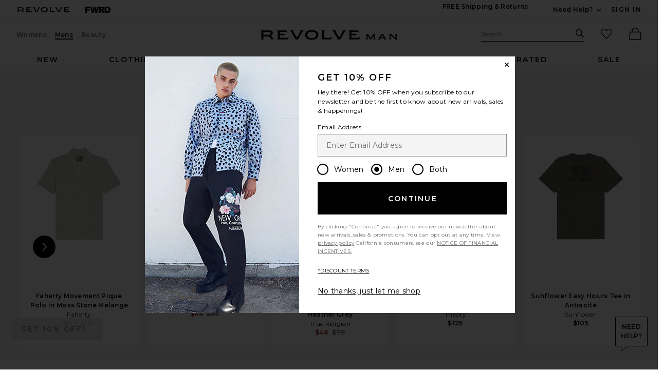

--- FILE ---
content_type: text/html;charset=UTF-8
request_url: https://www.revolve.com/content/header/accountLogin?signInReturnPage=%2Fcuts-ao-curvehem-tee-in-wolf%2Fdp%2FCUTR-MS52%2F%3Fd%3DMens%26page%3D1%26lc%3D8%26itrownum%3D2%26itcurrpage%3D1%26itview%3D05%26pageNum%3D
body_size: 566
content:
<div class="js-dropdown dropdown dropdown--right u-float--left" id="tr-account_signin">
            <a class="link link--hover-bold u-color--black" id="js-header-signin-link" href="javascript:;" onclick="window.location='/r/SignIn.jsp?page=%2Fcuts-ao-curvehem-tee-in-wolf%2Fdp%2FCUTR-MS52%2F%3Fd%3DMens%26page%3D1%26lc%3D8%26itrownum%3D2%26itcurrpage%3D1%26itview%3D05%26pageNum%3D';">
            <span class="site-header__hed">Sign In</span>
        </a>
    </div>


--- FILE ---
content_type: application/javascript
request_url: https://www.revolve.com/y8fMqIXp8/j1XiOqZ/LA/Yzw1pffNkDz4zwh95m/c2dx/XzwkF0Qh/ei4B
body_size: 164522
content:
(function(){if(typeof Array.prototype.entries!=='function'){Object.defineProperty(Array.prototype,'entries',{value:function(){var index=0;const array=this;return {next:function(){if(index<array.length){return {value:[index,array[index++]],done:false};}else{return {done:true};}},[Symbol.iterator]:function(){return this;}};},writable:true,configurable:true});}}());(function(){xb();PQ8();CM8();var BY=function(){Pg=["\x6c\x65\x6e\x67\x74\x68","\x41\x72\x72\x61\x79","\x63\x6f\x6e\x73\x74\x72\x75\x63\x74\x6f\x72","\x6e\x75\x6d\x62\x65\x72"];};var Iv=function(zK){if(zK===undefined||zK==null){return 0;}var Q1=zK["toLowerCase"]()["replace"](/[^0-9]+/gi,'');return Q1["length"];};var bR=function(EL,AY){return EL<<AY;};var SN=function(){return EE.apply(this,[V7,arguments]);};var mL=function(){return KL.apply(this,[Uk,arguments]);};var Fv=function(){if(k0["Date"]["now"]&&typeof k0["Date"]["now"]()==='number'){return k0["Date"]["now"]();}else{return +new (k0["Date"])();}};var Rg=function(){VQ=["2.Ok; Y","53L\f$\bR\x00[ A\n.\nS\t4C\""," >9]","3","]9\t:","\t6$^\v*",",r\"\t",";/\fa1\r\b>-H.","\v\x3f","J",".C\f#51\t5E","2E","8\t","JPY&P{\b","\x00,B.","v${\'","","#","$\x40%;\'1H","",".","C;","x>d!\x40J\'cy!)\\^\x3f!OE6_0x4=K\x07!(K2\x07J94GF","-\x006)","\x07\x00\t\x00J%",".\f","$_0.\x07","81 N%","`1[H*\x07S+-Xf","9\t9665<\td2\x006\x3f=<++/$$+\"L((G\'\n3^\f>\f\v\nqJxNGEDCxWv","5d\f.","- $C>-:7>(\x00\t","\\\\","\'>4A","\t\v5","\t\x00",";54\x40.\b","-B/","%","&=6\x00~3>-%65b*-7147","%H\f*"," N.\n",",,\f$O9$N9","*+U#}:%luXfr\"90-!Gn]\\2J2J","2c","\x00CKs","Z[ZFV>\x07/\r\fc\b[\b5X\n%ZNQ4C\x3fQF|Y;S(8\x40$TUQ\b8\x40$PNN8]$R \n#Be5B\nt\x07(Bc[\b5X\n%Z\n.KX\x3f\x07H\"Y$Z\x07Z\x003H\f>\bS\x07]g>\x07/Ev\v\'\r+2]gYV(\x00\x07\t4N\f$\bONN(8\x40$TU\x07Z|+2U1_\x3f\n~\v2Y{Y;S<\fc\b[/N\f\"SShVZ>\tS\x003D\x3fXIN4C\x3f[R:_\x3f\x00S<*\bRN\x00<v55\b9\x071HT$G]2b%*\x003YgO<$N\fe$}\n$\n\x07=Q>\x07/\fg\b^Z\x005v\nG]-X6VNQ4C\x3fQF|Y;S(8\x40$M \n#Bq_F \x3f\x00\x073Qi:2\x073L\f$\bP_F 8:$_\x3f\x00Ym8:$_\x3f\x00Q_|LV\x3f!\x07/J,*Q;Y\x00LiA5D%Z[\x07W3b\x00\x073CXoI-#\t.]9\v[\x07W3=A$%#Aq[B_/K,\x00$Y{V O.\x40SCRmY#9\'\x07:KP0\x07^QQR<N\x3f[\x07R:KE-\x07.CP\x3fV\x00_R:_\x3f\x00S_%v/N\f\"S\x00S5\ng^Z\x007L\nkOU]3\b9\x071HX\"\x07\"H-ZLA7v559\x07S.\b9\x071HQgO\faGP%(.Rz_\x3f\x00SiLTi%*HZg$4c^_hPQg\"Y$R[m_T.S\t\x07:_\x3f\x00\b8]qX AZg\x00IoN\'Z_hP(S59:Y;HQ\x073BiVA5P6\\1\vp\fS\v|Vp\x07(Bk\fZZ\b\'X([8Q0\x075D%Z[Z\x00<[9ZN\bzKP,V\x07_[4C\x3f[R:_\x3f\x00S)D\v6S[H3\rv55.\".Y;=_\f|\x40^mZ[5iv%bS[H]gZYvGUUoN\'Z_h\v^cOZ\x407L\nkO]\v3B\f$\vF7\b9\x071HEoN\n.[h>\x07/\r=c[\b(Y/H\x00\x3fX^Q\x073BiVP4_i\'\\\tL#RZ\"Y$ZZ\x00\'\fg\b^[/N\f\"[\x07R:_\x3f\x00S)D\ve%*HP9VZRhPQb\x075D%Z\n[W$-\x07.CX%R_W4b[-c\b).W3bA[Y5E\n$\rPRNF-\f2\nZ\b\r _X-G]\t&\vv\\4HC9a^^mX\"YZvG[\x00Rg\veS2Z%5Qt\\\b.A.R],$ Z\"[]\x07$CPc\x07(Bc[\bScC3P_\x07W4b\x07[_[4C\x3f[hVcX6T\x3fV\x07_R<Qq\\\b.A.RZ])HcR5D%RZ\bo[\'N\x07W4b\x07[_[4C\x3f[hV\n.\x07[/Z\x3f\x00YmYT>VZRhPc\\hP*\bRHiY\"\t^Q,/[ P_\b\r A\r.\x405D%R_R:K\r%aBPb\x00\x073CX%SSiK\r%iHT$S\t[m_T.VZRhP\n.\x07[ t\\\x07/g[IShPb\x075D%Z>[\x07W3b[/Z8%H\x07Yz_\x3f\x00S4C\x3f[mDQ0[Q9H>Y|E%S6\r.\rR6\t._Pi=\t Y9Z\x00S-_*\vS/C%PZH\'Z(5HiGONR:DcX6EvGZ\x073BkI4_0\f{[\"RC_.Cq[B._P.T\x07.IE$V]\t&pA[\b3\rv\\$J\x3fIS =\x00SFg[HiXQ0[F|\bb\x07/Xp\b\x07\t/\r\r6\x07[Y/H\x00\x3fXONNo\x40\x3fZo^%O]$2H\x3fG]\t&\'\tSi\f#\bQF|e\x07%\"ZQ\x002]%  _\fiGONR5E\n$\rRNY\"B;\x07ce\x00HoI8\n\x07U.\niHV*\bZ-^i\b\x07\t/EvG]5E/\\T]#_\r;ZQ5X\n%X^]3JQpOQ$N\r\x3fQ\x407L\nkO[m_T.SIScC9QF|e\vR:DcO].CtX\v-H\f.PIQ\b4^\b.\"(H/X^]3JEvGZ/Y%H5X\n%$e\x00_.Cq\\$Pi\fcEv\\\x07\n\v$\v^cOQ,].QW$.FcY9Q_oL\n,G]\t&6\x075D%Z-[\x07W3=\x00SF3.W/\fe5B\n/Hi[\"RCNF|CQ9a_V/5HE%_Y5E\n$\rPNNF$\v^\x3fT\x07\t Y9T\x00\x073C^mR\x00]5E/GP4_iV\x00]\t&$SCW\fg\b[_Q)_<XONN\to\x40\x3fZ\x07=\n.\x07Y`E.\\T[U,H\f#NQ)_<X^]3JE%S\'1H=9\b[YEk5B\nk\x00[/B\fk\n\x00%HX*ZUQXj_k\x07%QbVH3\rvZ_oD\f.\b\x07\tm_V*\bZH\'Z\x3f\x00Y|E$T\nh_\x3f\x00S\to\x40\x3fNY5E\n$\rP_U _v\\m_V/5HE%_\vz[9ZNU _p\b\x07\t/\rt\\$P9!]2X\x3f4&|DV=W3.N\x07U/H\x00\x3f6_Y3H\f>\bQRF|_V&g\vP9T\x07.IEi\v\x07Ym_V*\bN(IX{S^]$A,N4Ag\n[IAi_V&|\f#\bQW39O\fay;73Z\"._X9aD\vk\x07S/\r)\x07Yh\ne Yv\x07W1-\x07.CXRZ\b\r _X9G\t\x07\rBq)C.zX\"R\x07U]i_V(7.NE\x3f!C.ZWs\r%ZUUS3\"\rBv)A.W3-\x3f\"\fI/Z_)D\ve\x00\n65_.\t\\\b)\nb\x075D%Z![\x07R:[9Z\x00N\x07U\"B;\x07/Q0\x07I]8]vX AZg$\r\ne\x00_oN&\n\x07.CE9\x075D%Z[\x07R:Y\"\t\\\x07C\f9\x00N :Y\n26IY3B\x3fX._oK9\x3fS\f#Z_)D\ve\b\x00i\fHb\x075D%Z<[\x07R:Dc[\b3\r\nv).\x40(KP9S\x00\x073CX9TiYQp[Q4C\x3fQF|Y;SoC3[4_kIS`D\v<[\x07U-H,ZZ\x007L\nkO^BW/>\x07/\r\ncS\t\tiS`N\x07]$C\x3fIZiBV([mHQb\b\x07\t/\r\ne\f|Y#.\'^].Cv[C_\x403H\f>\bSU7L>O%\rHg\b\\$Y{V\x00H\t$Y\r9R]$U\fv5X\n%\v{l6\x07(Bk;ZZ\b\t$Y\r9\t4HB=SKmI%HRC<_\x3f\x00So]\n$\x07\n\v$gZ_Y\"B8\x00._Zg$g&X\n*IZqPQgZ_Y\"B8\x00._Zg$g&X\n*IZqPQg\\\b1A24F\'g^Q4/H\n*5/N\f\"QZW$8=\t Y9<\x07(Bv\x07(Bc[\b3\r\nvX5D%XON\x071H-ZUUoN%\t5B\np\b\x07\t/\fY9\\T[F|7P4$_\x3f\x005\"Y$PNNFi_V/8c&U/L.S[_o\x409O\"Y$Z\x07Z\x003H\f>\bS<+H\x3fT\x07+3B\f$\v4\'7)\x07U2H\f\b\x078]Z\x07_hP\x3fT-,\t.Y%O_iYT\'VP4$_\x3f\x005\"Y$PZZW5\b9\x071HEoN\n.[h\f6V]\f3L\bv\x07(Bc[\b5X\n%-,\f D\fq_>iUV;\b\x078]bV[\vU1_\x3f\nmNTc\x07(BcS\t4_k\x00hT.T3\x00\n\"d\f.\b\x07\t|UT.T\x00\n\">\x07/\fg\b^_mDQ0\f[qEvTU[|}\n$\x00Rz[9ZN6\r\x00c\tZ\x07_\tmCT$S^Z\x403H\f>\bSU(^\x3f.._>>\x07/\nbEIU/H\x00\x3fR[]\x07$CPc\x07(Bc[\b5X\n%Z]/HG\x3fT$e\v\x07ShPQb\x07^6[hc^_YH.\b\x07\tcT-R_WiK\r%i9aY\"\tZZW\'gX 3D,X^[/N\f\"[Z\x003H\f>\bQ(#G(R4$_\x3f\x00.QhT.T\n\b|K\r%iYQ0\fS\t|b!\x07[hv!/H3*\bRS/\r\nb\\\b)bA\x00\x073CX.T\x003^cS^\"Y$R\x07[R:K9RI]$C\x3fIZ\b\r _X%G]1Qp[[(CX9S\x00\x073CX\x3fT$g\\$YzV5X\n%Z]/HEjJ^\x07mHV=\b|cT!T.Y;O\b/^\f9\x07\t{GT9\x07A\'X(S5\"Z\x072\b9NCW5E8T\v|T\x3f\x00]\b$C\fv\x00U^%O%\rHg\x00U%B.GSB_)D\ve Yv\x07W5E8T\x07.IEi\v\x07YmY\"\t\\|[\"RC_)D\ve\x00\n65_.\t\\\tL#R!Z_Z5$\bZ\ta_X\"R\x072Z\x3fXONN\toN*\b3\x07[Kh\v^$TiY\"\t^Z]g\f84=[P3\v\'[Jh^mR\b_%v\f[qg\tA\'X(ShV\f#]/HEjJI\taYE\x3f\x00]3T=%\x00\b%e$Y$IScY9QNF|YV\x3fZ)_<Z]\t&\n.\x07[5E8T\x00<\"\t\x07)h\x00(\x07/>\x07/\fb[)D\veR5E\n$\rR\x07H\r _X9G\bzK\r%aHP.VZ\b\t$Y\r9R]8]vX6T*TF5\ne\v\x07F$m\\Z]$Y$OQ9YZg\b\\|[\"RCZW`\f6[\r _X%G\boY\n2\x3f\x07$^V\'\x07lC%DOCHVlCQ0\fS|Y\"\t\\\x07C\f9\x00(v\\1A\x3fH\'Z9\x07QF|e\x00\n\x3f\"\n.\x07[$Z.QZ\x40(KP\"T\n7.NDv\x00U1_=S\t\taXE$TiDTi\x07\rBiS^NoN\'Z_Y\'D*\n\x3f\"Qp[]gNQ0[\x07(^V;\bOoN\x3f\x3fh_\x3f\x00SiDV(7.NTjJ[HiY\"\t\\7e-T4$[4_kZ](C\'\v\x3fhP\'\tSiXQ0[\x07(^V;\bOoN\x3f\x3fh_\x3f\x00SiDV(7.NTjJ[2H\"ZRR5E\n$\rR\fah\n9\x00[Q3TX8\x07$C\fk\r\x074YX([._X-8Qp[\x07(^V;\bOoK%\n7.NQ9aHP\"T-A\x07Z<PT*\x00{K\r%iYT9S\t\ti[9ZN\x07(^V\x3f\b\v63D8T5EUzAMNKz\x00U.S\t\taCE\x3f\x00]3T=%\x00\bH%p[U5_\x07ON)D\ve\n\x00]gBV([m\"\rBiSTU\x07(^V;\bOoK%\n7.NQ0\fS|CC)\b<D^mRP FZvGO\x07\x07cN%cEv[UUoY\n26OF3\v^9FO](C\'\v\x3fg\vP\"Gh*\bRN~DV(5D%\x40\tH\t$Y\r9R]8]v^]3JE9VL[)D\ve\x07%Z%\n\x07QW5E8T\v|DV-8a(VZI)D\ve$Yc[_.\x40\b\'I4C\x3f[m_Q0[Q)_<XONNoY;[\x07\t.ZX\x3fT\x403H\f>\bQ\t$LiGON\x07U5T\b.Q/Y%QNF|YV\x3fL)D\ve\v\x07F59HQ5X\n%XONNoY;M[\x07(^V9\fN)D\ve\x00NoL\n,V\bo\x40\x3fNY3H\f>\bQ_)D\ve\v\x07FcH/X[IQ._*PNNF5\f2\nUU\tg\vP\x3f\x00]$U\fv\b[_mK%I4C\x3f[hV$\bZ\ta_E\x3f\x00]3T=%\x00\boA%^Jz_FvJI^^\thV*\bRN)D\ve\x00\n65_.\t).\x40(KP.T-A\x07NNF5\n.\x07[5E8T\v-H\f.R],].W$-\x3f\"TRZ_\v<PT(A\'X(S5-\x00[3\r\nv\x00U5_2.\x07Vp\nuGBH^V3=\x00SF5E8T\n>/Y\n\"(&zDc\\\x07\rBvGO\x07Z\x007L\nkO].\x40\b\'zDcX6EvG]\x071HQ0\fS|CV*\bH S$9aB6\faC<Z73Z\"-\r*S5Y&\nQZmI\'\x07D\'H\"Y$Z\x07_\tmHQ0\b\x07\t/\r\f#]-H*N\b5H\n*I5iYQg\b\x005c&H_$U\f\x07Im.QNF|Y\"\t\\)Bm\\Z\x0729O%\rHbVW$P>\x07/\rc^Z\x00iC\r\'ON\x07=_F\x3fT5EQm\\ZNoA%Z\x40\'B\nc\fS|T%G[\x00_\n*ZZ\x40$\npYXZH%v).\x403H\f>\bS\'X([/\fg\b^_mBT\"VZ\b3T=\x00SF5vRZ_|XV=\"L\f(Z\x07Z\x003H\f>\bS(IX.RZoI%M[h(9\x00o_8S\"V\x3f[mBQ6\x07(BkZ\x07Z\x003H\f>\bS/N\f\"[Z\x007L\nk\bO\x072v\x00$C\f8A\x00\x073CX%S#\t.\x408Z[/N\f\"[W(=\x00SF5;\n\n[\tmHQp\x07(BkZ\x07Z\x00/g^_mNTi\v\x07YmYQ6\x07(BkZ\x07Z\x00/g^_mNTi\fc\fb\x07\x07[(IX{SZZ<B(5>\x07/Q0\fS|BP9R[]3FPc\x07(BkZZ\x007L\nkI4_k\bZZ]\f3L\bcR5D%RZ\b._PpA[\x005Nc\\7\fe\v\x07R:N8RCI\t$Y\r9RNo]9(C&mYV\x3fJO_oC3OG_4C\x3f[R:[9ZNS3QeSiK\r%aYPb[/g^_mAT-V_W1g^_m\x40T<V_6W94p\b\x07\t/\r\ncS\\1P-\x07.CP\x3fS\t\tiCb\t\x07)\fe\n\x00F5.Z\b ^kJH4_kO\"Y$ZZ\b\'YcX$N\f\"QaC=\x073Q9aC\r\'I\taYE%5B\ne\"Y$^NoH-\x07\r$y;^No_\f\x3fA\x00\x073C#9VBNNF$HqLCLVpUyV]\x071H7XcpgO\"Y$ZZ\b\t$Y\r9ZNi_PbTi>\x07/\r\fcS\t4_k\bZZ]\f3L\bcR5D%RZ\b._PpA[\x005Nc\\7\fe\v\x07R:N8RCI\'Z>\t2$C\fQ/\r*\f._Q0\\5Jp\x00<_\x3f\x00SoL9\x07[Y3H\f>\bQ_4AbA\x00aB9aYV*\x00i\n.\x07YmC=\x073\r8\x002/Y<*]5e,7\x07\t.]\bivZ)\b\bcZ&cZ*\b$N\f>\bQ_Y#D\f%\x00QWc\x40/Q_Y1A\x3fYm\b\'\t,{9\tYm\r*<\x07-$_\v\"Q_Y6B}NP_Q4A\x00\x00/a8P.ZRzN8R\x40I ^iQA3H\f>\bS\x07U2Y;R[RmYQ6S[ZZU ]\b\'Z\x0729\x075^Q6VN/N\f\"[Z\x003H\f>\bSU ]\b\'Z\x0729\x075^Q6VN/N\f\"[Z\x007L\nkO\bW36A\n\x007L\nkO\fab-\t/n%\f\x00[KmQe\x070/Y3ZQ#JiS^NoJ\x3f\x3f\n\x072D%RP$69a\'/$3H/\x00$(C$X[H\x07F:[%IoJ\x3f*$Y9R]&5\fl+\x00\x3f6,%>i7%%61<\rT9\t$_B.T\x07+ _&S/-73 8>r*466!>r/85\x3fZz[9ZN6\r7-$C;*\x00SqHbT\x078.C\f.[Q\f$O\'HPZ_|BV,6\v$C\v\"[Q,o\x3f\x07%&r\n.3r%QZ\x403=\tse\x07#3L.[ox6;!86\x3f{=>=!,,o\x3f\x07S^%H\n.\b\x40IU&H\f\x005H\nc\\&=6\x00~3>-!65h*(-$69aQ6\x07-A0\b\x07\t/V;$._B\x3fT._7\x07W&]\r\t$_B\x3fT\x00$_9-;\x40%%B\nq\b\\%B\ny-;\x40!%H\n.\bH]\t$C.\bA\x07=C\r\'W5.NEW_&]-APZZ_i%bT\x07)P-\x07.CPb\x00\x073C#\x07[ZH ^kLH4_kO\x07]\b$C\fg5OA_|K\r%iYQ0[2\t3Le2\t TP\x3fS[4_k[,F\"7\x07(Bc^Z\x007L\nkO-E\x3fE{\r%$IZjG\n.KXg\v\f)\v-\x3f\x00\x073p7)Q3;(Y9Y-R`b[/g^_|v%gORCW-YzA\n\x00(KP\"GZNoN\'Z\x07ZRoC3^CNF|_Q0[<+H\x3fRZRF|HQ9zNEjK\b$\r$\bZHRS\"P%G]-AP.S[]/HQm\\Z]\v4^c\\4HQg\\&YjGOZ\x40\"Y{SI5Nc[\bF`T$G/L\'\t\x07:Dc[UU4AjG]5X\n%\\T[F$\n.\x07Sh7)\x07S YvGZZ\t$Y\r9 A2[hY9S<_\x3f\x00S<PPV=Z\x07\'X(S5\nb[hV-RP\x00\x07\t(CiGO\x07\n\v$Bk[4_kZ\x07_\th*\bRN4#G(\\5B\f2\n]\x07Y\n\"]-AP\x3fS\\\x00\"HPsV_BZ\x403H\f>\bQ<+H\x3fXONNg\v\fe\x003X\x3f\x00UUS/\fe\x003X\x3f\x00],HQgX\x3fY|E%Q 5EvGL2\t3Le\x00S5Bi;\x00$C\f8XONN=QWRMI&=dQ%ZLIC=N7I\x40Z[D{n*R~l\n9\vW\\U5H\v\x3fRZLiYT9SH%\rH6\x07Z,_4hQ-\x07.CPb6\r.\rR\'\n\v$h\n9\x00[Q2/[\'S5H;R\x07[%H\v\x3f\b\x07\x073HX%^$_)S2Y%]/\bCX$\b[5BX)R\x073L\'^S/\x009\b\nS#G(S2YX#Sav+2U(Y9&iX&oQ6R[_F-vHVN ppT#G\x07[ZW11%]75H,\"5\t,L\fcS\\\b.A.=\x07.C\vcS\\\x07$w%^NS/Hk>\x07RoY\x00iT2G&L\f$\b^NoB\v(\n\x07_F8.\f6$\x409^NoE9B(\x00\"TT<G\v]/J\r*_F8*$^TG\v] Y$\b_\vF8\r8\x002/YT\x07G\v]\v1{9\tW5)\b\x07\x07Sc_\x3f\x00QW:Y\vq\f^\x001XB/-\f1\x40_{ZT\'IW%\x40B,-(\x40_5gI\vW [B\x07VI>mX/\x40_\v4\v6SI\b$\rI~\x40\x00cH/XH4_k\\\x00\x071Q6\fS$mbbVZRhC9aK\r%i9aYV*\n\nS5E8V,H\x3f\t[ShQp\x00[u\feCN\x07U2H\x3fV]\x07Ko]8\x3f\x00\b JeS5\f{V]\x07Jh\v.].^cSI\b$\rOq\x00Y$Ci\x40\x00\x073CX\x3fT\x07\vi6S^\x07ZhQp\b\x07\t/\r>\x07/\nb\x00\x073CX\x3fT8\f#_\t&X.\x00Z<Q6SZZH","\v:\x00\n\"d\f.\b\x07\t","2Y\n\"",";",",$1A2\r\x005r\')&r\'","\x00\',H>\x402([","L ","R\vV6D\x3fHSDMv]\x00b","/\'=","(Y","HDGS<$C9S#4J%Z1 D.\b","<\b","T\b.\t","/C(",")_<","-\n","/N\f\"","\f.","B9\n\b5L\f.$","","\n","2Y1%\v<","","S","\'\b",";"," F","\x00#\t([\x3f&/","_1NB","X\v.\b35i\x3f","\r6","2X\v;D\'","\x003$L\b\b\x3f,D\f","\t","y;0/C(","\n=","2}9:\r A/","#\x003H;$\t$C2",")H/","P6l9\n2\x00\"J.l9\x07/3$:d\n;%2:5|:*;35o,\n;(\x40,tFx224t \n(A5K#2!;$28{\"81)IX\f70$:\x07NK\t\t+!\x00e=\t;35:\x00\t)H*\fU9;0$:\x07NK\t\t+!\x00e=\t;35:\x00\t)H*\fU9;04I\vl9\n;322=J9\t+\x0762P6l9\n6:\"J.l9\'\bG\"8pl\n;\'28W6*;3CpcH()I\fl\x3f32))5D)\n8322:+k\n;0OiO\n;31\'pi/,;1!T)l1329\b\fb=\n\x3f#22={,\n;8\x00>4l\f8221b7;\'28FA*;3)\x00!/=2-\fl9\'3F4\x07O\x00l9\n8#JB/\x00l25>&2.6l;K2:1G\f<\v\"AB*w-\rJ+1\x00|9\t!5\':\x00g\v5K&\f\x00n>29)l9)=:8jZ9\n;=B:\x07`9\n\'!Y;022:\x00U>$;32Ku|<|;329<30 /#E9\r32)\t329> =\n-20s_\n382:\v,`\x3f3$:O;3+u|<|;329;30<3E902213`S;:\x00\x40M}N#00,&l;\x0022\vL9\n0\'X>\x00J$;3\fu|;\b-20)G\n<\x3f22.\vU9;3&:H\x3f935:\t=1#\x40\"F!w*=)5^;=8N\rK)$e\b9\':\x00g\nQ72&\f\x00n*\fC256\x00oJ=\t;34B2\nI\n<\x3f22)\\/,;4A1tJ3;69\x00l>;3)\x40)I2:D<\x00*= l9/\x0045%k*1#0B:\x07`9\t<C-X\"x\x3f022=l9\x00&:Z9\f/A!\n(+722/.7\'732Nw)\t.329$_-\n/20.\x00\n+31&\f\x00n*&\b256\x00l\v\"1/\x00l2}+61:\x00k,\n;8\'Pl/,;3\x07\"9l9\b\x3fB:u6<5C\"6o\x00\n+31&\f\x00n/!>2<\"\x00x\n9 \'\x00a-\n-20-_\n<\x3f222W/,;54-4wK+5/\x00l2:\x00l9\nOX\f\x00l92&:z\t.329-$\x405\n#1\':\x00g><213y2;>\x00l9\f/Y2:\x00\f*;36\v.6l;K\'2:\vD,z31-O/J4>9Z9\b,*7\"6e\x3f{;322:\rS<;32\x40\t%x\n9%1/\x00l2>2o,\n;85<=.l:8CA+l0;324.jZ9\n;FB:\rx<\r30%#3i\x00\x3f;322:xM.329-$B\bQ22:5O\n;39%5sn/,;1\"\')l1329)X=\n2:/E\r+10$\x00n\fM2:1 l9\t6:&A\n;!On;30 >+E90221c\r;:\x00C\bN#00,&l;HE22\vL9\n0>\x00J$;35\tu|;\b-20r_\n<22=\fl9 \x3fFG\"9 l9+J\x00k5\n95!\"r{\f-GC$\x00c!x0*+)-/3$%%j5\n#62:`9\n7AG*:)/\"\x07\",plS(L=>:\x00C>N#1\':\x006\" $\x00n-2\x3f.\x00x\n\x3f&$5K k\n;\x40=s`9(+722-\fl9&\x07G\"8pl;3\v\nu|;z;&8]I\r36\',\x07\r311)O\f$>:\"|=\n;=B:\x07`9\t\x3fC<)L9\n,4B7N;\"6:\x00y\b;394h9\x3f+B2=\fl:K4 l9\x00+9KZ:3;#21fI\n6\'0\x07*y9\n(<*+).z\n>4JHZ:3;#204-`9\n\tl\f\vC256\x00n0\t=zM{#62:-`9\nG*9*C&2212O\r/.329\b#X=\nQ229I,\n;8G\r2l9\n,6\x00lH%2..{(%\v{\r/2<0-E\"{O$-+l/+322:~Jz>062:\x00d/,\x3f22)dL>E22:\x07HI;3\vjZ9\n800.6l;.(2:to.\r(! &1{=&J>z5\t#22:\x00l>(\'>\x07,x-<;1\'\t)l(8;32$CZ9\b 5F\':\x00g\v*\x00D2:\x00kI0&221c$;0A9\"./:e)\n;3218\x3fz732\v)\t.329> -\n/24.r*-G*l9732Y)\t.32)/%e2;\v:l:\r30 / 9\r7315qN\'(\x4069\x00l=}5>2:*I\r+0\'2:\ve9/3&:x<3\"29Z9\b(E.6l;\x002=\fl9  \x07\"9l9L#69\x00l>;394h9\x3f+(\'2:\v\\\'31-O/J4>9YL\n;324\n;7&\f\x00n&D&:L939\'L\x00l9\f,E&2,&l;*=27j-<;14\b \n;323rt2*;39=54h9,22%eL91$:I!3:9\x00l2:4=62-B9\n<#G*n/,;1%L)l>;3\nZ9\b5\x07:`9\nBAG*y9\n04<56\x00lN%2<#j.> A!\"6k,\n;8CG9305.t >A!u*!;:61:\x00o,\n;8+!Pl-<;1\'\'pl41\"1/\x00l<#*9\t!A\r/2712:\vy9\n0*!\x40l93!5>:\x00A**B\':\x00gJ572&\f\x00n,1 &221S/.3295_-\n#B:\x07`9\b20A+OB\">\x00l\n>GB>:\x00A**%\':\x00g\t572&\f\x00n\"\fO&221wyK.329#W\b;39=53x9\x3f+B2=\fl;85-~/~J\"6:\x00_-O]\v\':\x00g,Q72&\f\x00n*22!2w/~4\x00{5\n;=#.6l;* \'2:\v7C\x07\"9l94++!J9#%9\t\"6o\x00\n+31J\fl9\' \x07G\"9l9<=5>:\x00A\">#0B83x9\r3:<\x07Ty,8)9l)\n9\"1/\x00l*#*!,&l<-8\t*\fU9;0*=l98=7/\x00l2\t5=62\x07`9\n:\r9\n;5%\x00l>;35\tu|:;3995-`9\t[z31415t/\x3f3%:6{#*9C-\tc\n.B2=\fl:\'4B4wK8325/\x00l2E&2.6l\x3fI \n,tC\x3f32\'\vl9\x006:5|:*;39+jh9\r30H1L9\n )$N/I\x3f#3%>:\x00A9=G2:\x00l24\x400$\x00n/U256\x00lN%2<#j.> A!\"6k,\n;8+Ll-<;1\x40\v l945u*!;:61:\x00jI\n6\'8\x07*y9\n*+1;w-\';69\x00l4/20,\n<\x3f22-<;1$6B+l.;35\tA5\n;5On-\r30%I4`9=\t3221x\n9#\'/\x00l23\b\':\x00gLQ72+2l9\n&:IJ\'(4JHJ95AI/=K\n\x00l9\n;6))5.$;39u|:*;35.6l;.\x3f]21Y\x3f322\th)\n;1+:)\x00l9\t2.6l;.\x3fY&\"*l:\n;32$9 l9\x00 X6:ZEv","","\"\b\x07=,H",";I","\b>\x00","","G","","\"\tL.","\v)B.","\n\n+ T+.\t","E\"\x07","\"-","=\"Y","%\vo","\"O","$C\f"," I\b","2Y","U","3H\"","5L\'","\x07/h\x00;\b\x00\x00.C*.\t\x07\x07","%","/","-N>$>3D8","4`2<","\x00_=! A","zZ\n.A","N",",L%5H\n","5N","K","$[","\"\v4\'","(B\x3f7\ra4","mT","[Z[:\r#%aN//S","/L","-A..\b\rD\v\x3f","5h\x00\x3f\x00/","_\b\"","8\r /L\r$I",";","#B2",",\'$\x40\x3f\b\v;%H\n\r\x00:(C","!",",$6H/\b\t^9\x07,4C\x3f","$_\x3f:\"A\r/4\t [\x3f","#A\r9","\x00$_9","i-\x07\x07[_<\tS3$A\b.\b","Z\n\x3f","6H\f6;"];};var Gt=function(){return KL.apply(this,[w3,arguments]);};var SE=function bF(CZ,bS){'use strict';var UK=bF;switch(CZ){case Es:{HL.push(DF);var FF=OE(typeof AF()[fK(wg)],'undefined')?AF()[fK(pN)](FR,kN,DP):AF()[fK(wX)](fQ,FZ,Qt);try{var IQ=HL.length;var cQ=VX([]);if(k0[MZ()[ZY(JQ)](zt,GQ,qE,Yg)]&&k0[MZ()[ZY(JQ)](gv,GQ,qE,VX([]))][ML()[VN(QN)].apply(null,[cN,UF,Dj,RY,KS,VX(Af)])]&&k0[MZ()[ZY(JQ)].apply(null,[q1,GQ,qE,VX(VX([]))])][ML()[VN(QN)](YZ,S1,Dj,RY,KS,q1)][QF()[WZ(Pt)](SP,O7)]){var hQ=k0[MZ()[ZY(JQ)].apply(null,[VX(Af),GQ,qE,Ev])][Rv(typeof ML()[VN(SS)],kv([],[][[]]))?ML()[VN(wg)](DX,W1,hF,Y1,lv,mf):ML()[VN(QN)](YE,rS,Dj,RY,KS,vg)][Rv(typeof QF()[WZ(UF)],'undefined')?QF()[WZ(Pv)](dT,B1):QF()[WZ(Pt)](SP,O7)][AF()[fK(tf)](lE,Qv,I1)]();var nX;return HL.pop(),nX=hQ,nX;}else{var FX;return HL.pop(),FX=FF,FX;}}catch(mg){HL.splice(pE(IQ,wX),Infinity,DF);var lK;return HL.pop(),lK=FF,lK;}HL.pop();}break;case x6:{var SR=bS[m6];HL.push(ft);var rv=new (k0[OE(typeof MZ()[ZY(Qv)],kv([],[][[]]))?MZ()[ZY(RX)].call(null,VX(wX),sN,zt,PN):MZ()[ZY(Ev)](xN,f1,CL,SF)])();var KY=rv[SK()[bE(RX)](V3,rR,FY)](SR);var KE=Ug()[lf(hK)](dT,jS);KY[Ug()[lf(ZL)](dv,Cs)](function(KQ){HL.push(VT);KE+=k0[QL()[mE(vP)](WF,fQ)][QF()[WZ(wP)].apply(null,[xN,mk])](KQ);HL.pop();});var IZ;return IZ=k0[OE(typeof GS()[UL(DT)],kv([],[][[]]))?GS()[UL(VK)].apply(null,[TK,UZ,Dj,sv,SS,RS]):GS()[UL(hK)].apply(null,[OX,SF,DL,gP,CY,SL])](KE),HL.pop(),IZ;}break;case En:{HL.push(nS);try{var hj=HL.length;var Yt=VX(VX(m6));var Lt;return Lt=VX(VX(k0[Ug()[lf(FZ)].call(null,FN,gg)][GS()[UL(OX)](VX(Af),MF,Sg,rQ,lE,tF)])),HL.pop(),Lt;}catch(rP){HL.splice(pE(hj,wX),Infinity,nS);var FE;return HL.pop(),FE=VX({}),FE;}HL.pop();}break;case vM:{var vZ=bS[m6];var JF=bS[F];HL.push(fP);var ng=JF[OE(typeof GS()[UL(Qv)],kv([],[][[]]))?GS()[UL(wE)](df,wP,KN,zN,hK,WX):GS()[UL(hK)](sZ,FR,Jg,YS,F1,hY)];var PR=JF[GS()[UL(Qv)](BT,Ev,VX(VX(wX)),zN,wg,Mg)];var dj=JF[SK()[bE(DL)](J,st,Dg)];var vv=JF[ML()[VN(Qv)].apply(null,[TS,m1,mK,QK,zT,SP])];var ZR=JF[OE(typeof AF()[fK(Ov)],'undefined')?AF()[fK(SP)].apply(null,[hK,RL,VT]):AF()[fK(wX)].apply(null,[wT,cN,pv])];var xP=JF[QL()[mE(WR)](QY,K7)];var tZ=JF[GS()[UL(wP)].call(null,lE,Dj,tv,Pf,VK,kL)];var kF=JF[QF()[WZ(WR)](LX,dH)];var vY;return vY=Ug()[lf(hK)](dT,C7)[AF()[fK(wP)](MF,JN,lL)](vZ)[AF()[fK(wP)].call(null,MF,YE,lL)](ng,Rv(typeof AF()[fK(FZ)],kv([],[][[]]))?AF()[fK(wX)].call(null,bZ,UF,Lv):AF()[fK(ZL)](tf,hX,CB))[AF()[fK(wP)](MF,Ff,lL)](PR,Rv(typeof AF()[fK(YE)],kv([],[][[]]))?AF()[fK(wX)].call(null,df,DF,IK):AF()[fK(ZL)].apply(null,[tf,VX(Af),CB]))[Rv(typeof AF()[fK(DL)],kv('',[][[]]))?AF()[fK(wX)](xL,pN,Hg):AF()[fK(wP)](MF,tv,lL)](dj,AF()[fK(ZL)](tf,qX,CB))[AF()[fK(wP)](MF,VX(VX(wX)),lL)](vv,AF()[fK(ZL)].call(null,tf,MF,CB))[AF()[fK(wP)](MF,xv,lL)](ZR,AF()[fK(ZL)](tf,VX([]),CB))[AF()[fK(wP)](MF,gv,lL)](xP,AF()[fK(ZL)].apply(null,[tf,pN,CB]))[AF()[fK(wP)](MF,wE,lL)](tZ,AF()[fK(ZL)](tf,gv,CB))[AF()[fK(wP)](MF,rS,lL)](kF,QF()[WZ(kN)](JP,DH)),HL.pop(),vY;}break;case zj:{var Sv=bS[m6];HL.push(tv);if(OE(typeof k0[GS()[UL(Af)](VX(Af),wv,Y1,bY,wg,Bf)],Rv(typeof QF()[WZ(mK)],kv([],[][[]]))?QF()[WZ(Pv)](Jf,ZN):QF()[WZ(FZ)].call(null,qK,VE))&&bL(Sv[k0[OE(typeof GS()[UL(dv)],kv([],[][[]]))?GS()[UL(Af)](VX(wX),q1,VX({}),bY,wg,Bf):GS()[UL(hK)].call(null,rR,DX,pN,wP,p1,Zf)][jv()[CF(FZ)].call(null,Sg,w1,VX(VX(wX)),LL,FZ,mf)]],null)||bL(Sv[AF()[fK(Tf)](YZ,zZ,IP)],null)){var Tg;return Tg=k0[AF()[fK(Dj)].call(null,nZ,AQ,KK)][BE()[FT(xN)](PF,cK,SS,ER,VX(VX(wX)))](Sv),HL.pop(),Tg;}HL.pop();}break;case Xb:{HL.push(IR);var CE=AF()[fK(pN)].call(null,FR,ET,bT);try{var Cg=HL.length;var CP=VX(F);if(k0[MZ()[ZY(JQ)](VX(Af),qF,qE,VX(wX))][YL()[pQ(Qv)](qE,wL,f1,Pv,bY,ET)]&&k0[MZ()[ZY(JQ)](Sg,qF,qE,Af)][YL()[pQ(Qv)](mK,DT,f1,Ev,bY,ET)][Af]&&k0[MZ()[ZY(JQ)](wv,qF,qE,FS)][YL()[pQ(Qv)](QP,FR,f1,cN,bY,ET)][Af][Af]&&k0[MZ()[ZY(JQ)](pN,qF,qE,UZ)][Rv(typeof YL()[pQ(QP)],'undefined')?YL()[pQ(ET)].apply(null,[PN,UF,Zf,hK,jQ,HY]):YL()[pQ(Qv)](wP,q1,f1,JQ,bY,ET)][Af][Lg[Qv]][SK()[bE(YZ)].call(null,EO,ET,Yg)]){var HS=Rv(k0[MZ()[ZY(JQ)](VX(wX),qF,qE,hK)][YL()[pQ(Qv)].apply(null,[pN,wL,f1,Ov,bY,ET])][Af][Af][SK()[bE(YZ)].apply(null,[EO,VX(VX(Af)),Yg])],k0[MZ()[ZY(JQ)](YE,qF,qE,mK)][YL()[pQ(Qv)](Pv,tv,f1,OX,bY,ET)][Af]);var Kt=HS?QL()[mE(ET)].call(null,ER,MT):Ug()[lf(VK)].apply(null,[Vv,Bz]);var mF;return HL.pop(),mF=Kt,mF;}else{var St;return HL.pop(),St=CE,St;}}catch(nT){HL.splice(pE(Cg,wX),Infinity,IR);var WT;return HL.pop(),WT=CE,WT;}HL.pop();}break;case P8:{var bf=bS[m6];var K1=bS[F];var XS;HL.push(j1);return XS=kv(k0[QL()[mE(lE)].apply(null,[vg,pX])][AF()[fK(wv)].apply(null,[zg,sE,dX])](cS(k0[Rv(typeof QL()[mE(dv)],'undefined')?QL()[mE(SS)](jZ,QE):QL()[mE(lE)].apply(null,[vg,pX])][OE(typeof MZ()[ZY(wv)],kv('',[][[]]))?MZ()[ZY(SF)](Qv,jG,AQ,VX([])):MZ()[ZY(Ev)].call(null,RX,cv,KS,FS)](),kv(pE(K1,bf),wX))),bf),HL.pop(),XS;}break;case Pj:{var XN;HL.push(w1);return XN=new (k0[MZ()[ZY(UF)].call(null,DT,pz,SP,YZ)])()[QL()[mE(pN)].call(null,Dj,lT)](),HL.pop(),XN;}break;case Tb:{HL.push(vS);try{var WE=HL.length;var nF=VX(F);var l1;return l1=VX(VX(k0[Ug()[lf(FZ)].call(null,FN,bQ)][Rv(typeof QL()[mE(QP)],'undefined')?QL()[mE(SS)](QT,GN):QL()[mE(Ff)].apply(null,[US,bv])])),HL.pop(),l1;}catch(vT){HL.splice(pE(WE,wX),Infinity,vS);var VS;return HL.pop(),VS=VX(VX(m6)),VS;}HL.pop();}break;case A:{var ES=bS[m6];var WN=bS[F];HL.push(DP);if(VX(Mf(ES,WN))){throw new (k0[QL()[mE(mK)](FP,rT)])(OE(typeof QF()[WZ(RX)],kv([],[][[]]))?QF()[WZ(KN)](zD,pV):QF()[WZ(Pv)].call(null,tv,UI));}HL.pop();}break;case A3:{HL.push(FA);var Gr=AF()[fK(pN)](FR,Jg,gg);if(k0[MZ()[ZY(JQ)](VX(VX(Af)),mw,qE,hK)]&&k0[MZ()[ZY(JQ)].apply(null,[rS,mw,qE,wP])][YL()[pQ(Qv)](JQ,W1,IC,VX(VX([])),bY,ET)]&&k0[MZ()[ZY(JQ)](kN,mw,qE,VX(VX(Af)))][YL()[pQ(Qv)](Sg,VK,IC,S1,bY,ET)][GS()[UL(zD)].call(null,RX,AQ,SF,c2,ET,nx)]){var UC=k0[MZ()[ZY(JQ)].apply(null,[W1,mw,qE,JQ])][YL()[pQ(Qv)](SS,cv,IC,MF,bY,ET)][OE(typeof GS()[UL(Qv)],'undefined')?GS()[UL(zD)](cv,BT,ZL,c2,ET,nx):GS()[UL(hK)](KN,Sg,qX,kl,Hr,kl)];try{var E9=HL.length;var XD=VX({});var bm=k0[QL()[mE(lE)].apply(null,[vg,HI])][AF()[fK(wv)](zg,QN,NC)](cS(k0[QL()[mE(lE)].call(null,vg,HI)][MZ()[ZY(SF)](Qv,nB,AQ,tm)](),Iw))[Rv(typeof AF()[fK(Qv)],'undefined')?AF()[fK(wX)](Gc,AQ,RI):AF()[fK(tf)](lE,WR,c9)]();k0[OE(typeof MZ()[ZY(YE)],kv([],[][[]]))?MZ()[ZY(JQ)].apply(null,[Pt,mw,qE,sZ]):MZ()[ZY(Ev)](wX,Qw,CW,VX(VX(Af)))][YL()[pQ(Qv)].apply(null,[tv,QN,IC,TS,bY,ET])][GS()[UL(zD)].apply(null,[BT,m1,xN,c2,ET,nx])]=bm;var MU=Rv(k0[MZ()[ZY(JQ)].apply(null,[VX({}),mw,qE,QP])][OE(typeof YL()[pQ(OX)],'undefined')?YL()[pQ(Qv)](zg,Sg,IC,vP,bY,ET):YL()[pQ(ET)].apply(null,[mK,ZL,M9,YZ,Yw,QV])][GS()[UL(zD)].call(null,q1,cK,Jg,c2,ET,nx)],bm);var Pw=MU?QL()[mE(ET)].call(null,ER,TI):Ug()[lf(VK)](Vv,lH);k0[MZ()[ZY(JQ)].apply(null,[VX(Af),mw,qE,VX({})])][YL()[pQ(Qv)](QP,ZL,IC,nZ,bY,ET)][GS()[UL(zD)](ET,YZ,VX(VX({})),c2,ET,nx)]=UC;var Fl;return HL.pop(),Fl=Pw,Fl;}catch(EW){HL.splice(pE(E9,wX),Infinity,FA);if(OE(k0[MZ()[ZY(JQ)](FS,mw,qE,q1)][YL()[pQ(Qv)](q1,zD,IC,VX(VX([])),bY,ET)][GS()[UL(zD)].call(null,FN,Ov,DT,c2,ET,nx)],UC)){k0[MZ()[ZY(JQ)](ET,mw,qE,gv)][YL()[pQ(Qv)](dT,Hc,IC,Ff,bY,ET)][GS()[UL(zD)](st,Hc,VX(VX({})),c2,ET,nx)]=UC;}var hV;return HL.pop(),hV=Gr,hV;}}else{var kp;return HL.pop(),kp=Gr,kp;}HL.pop();}break;case Y4:{HL.push(xl);var AU=k0[Rv(typeof Ug()[lf(FZ)],'undefined')?Ug()[lf(wg)](AA,sh):Ug()[lf(rS)](W1,EK)][jv()[CF(wE)](wv,pD,cv,HC,zA,VX(VX(Af)))]?k0[Ug()[lf(rS)].apply(null,[W1,EK])][Rv(typeof QF()[WZ(wE)],kv('',[][[]]))?QF()[WZ(Pv)].call(null,Fc,IW):QF()[WZ(PN)](Yg,tN)](k0[Ug()[lf(rS)].apply(null,[W1,EK])][jv()[CF(wE)](AQ,pD,FZ,HC,zA,Dj)](k0[MZ()[ZY(JQ)].call(null,df,BU,qE,wL)]))[Ug()[lf(wE)].apply(null,[nZ,Cf])](AF()[fK(ZL)].apply(null,[tf,Oc,rp])):Ug()[lf(hK)].apply(null,[dT,DE]);var kA;return HL.pop(),kA=AU,kA;}break;case wH:{var XJ=VX(VX(m6));HL.push(kh);try{var vJ=HL.length;var SA=VX([]);if(k0[Ug()[lf(FZ)](FN,H1)][GS()[UL(OX)].call(null,VX(wX),zA,QP,Mr,lE,tF)]){k0[Ug()[lf(FZ)](FN,H1)][GS()[UL(OX)](VX(VX([])),hX,VX(Af),Mr,lE,tF)][OE(typeof SK()[bE(ZI)],kv('',[][[]]))?SK()[bE(zg)](BS,RL,Bf):SK()[bE(OX)].apply(null,[VE,sE,WW])](AF()[fK(RL)].call(null,ZJ,VX(VX(wX)),NI),QL()[mE(Yg)](nm,z9));k0[Ug()[lf(FZ)].call(null,FN,H1)][GS()[UL(OX)].apply(null,[ZI,sZ,DX,Mr,lE,tF])][QL()[mE(sE)].call(null,XW,mT)](AF()[fK(RL)](ZJ,sE,NI));XJ=VX(VX({}));}}catch(Hw){HL.splice(pE(vJ,wX),Infinity,kh);}var WC;return HL.pop(),WC=XJ,WC;}break;case fb:{HL.push(Z2);throw new (k0[QL()[mE(mK)](FP,Hr)])(ML()[VN(zA)].call(null,wE,Oc,FY,Fp,j9,m1));}break;case DB:{var Wr=bS[m6];HL.push(Mr);var SI;return SI=VX(VX(Wr[MZ()[ZY(JQ)](lE,FI,qE,OX)]))&&VX(VX(Wr[MZ()[ZY(JQ)](Qv,FI,qE,wg)][YL()[pQ(Qv)](UZ,tm,dC,VX([]),bY,ET)]))&&Wr[MZ()[ZY(JQ)](Qv,FI,qE,VX(VX({})))][YL()[pQ(Qv)].apply(null,[cv,DT,dC,UF,bY,ET])][Af]&&Rv(Wr[MZ()[ZY(JQ)](sE,FI,qE,FP)][YL()[pQ(Qv)](zZ,VX(VX(wX)),dC,vg,bY,ET)][Af][AF()[fK(tf)].call(null,lE,kN,Sw)](),SK()[bE(FR)](SZ,vc,df))?OE(typeof QL()[mE(xv)],'undefined')?QL()[mE(ET)](ER,C7):QL()[mE(SS)](Lr,f9):Ug()[lf(VK)].apply(null,[Vv,cZ]),HL.pop(),SI;}break;case NH:{HL.push(Yl);var kw=[Ug()[lf(FP)](vg,xt),QL()[mE(gv)].apply(null,[DX,IP]),MZ()[ZY(gv)].apply(null,[nZ,NA,cv,VX(VX(wX))]),MZ()[ZY(Jg)](nx,gF,ZJ,VX(VX(Af))),QL()[mE(Jg)].call(null,gv,BD),QL()[mE(FP)].call(null,BI,rE),QF()[WZ(DX)](Tf,sQ),jv()[CF(vP)](tv,FY,SS,Cc,tm,UW),OE(typeof GS()[UL(FZ)],kv(Ug()[lf(hK)](dT,In),[][[]]))?GS()[UL(DT)].apply(null,[mf,st,vg,FI,rS,JQ]):GS()[UL(hK)](SF,Pv,ZI,PV,gV,FI),Rv(typeof YL()[pQ(Ev)],kv(Ug()[lf(hK)](dT,In),[][[]]))?YL()[pQ(ET)].call(null,TK,Ev,GA,VX(VX(wX)),Cl,X9):YL()[pQ(wP)].apply(null,[cK,VX(VX({})),lm,VX(VX([])),n9,lE]),Rv(typeof SK()[bE(zt)],kv([],[][[]]))?SK()[bE(OX)](jS,vg,xW):SK()[bE(pN)](fI,FZ,Tp),YL()[pQ(QP)](VK,wL,Yw,wP,FZ,tm),Rv(typeof BE()[FT(hK)],kv([],[][[]]))?BE()[FT(wX)](Sw,BT,lA,F9,nZ):BE()[FT(zD)](dU,Af,zA,W9,kN),OE(typeof QF()[WZ(Ev)],kv([],[][[]]))?QF()[WZ(Ff)].apply(null,[nS,gR]):QF()[WZ(Pv)].apply(null,[XC,jc]),Ug()[lf(DX)](zt,JX),Ug()[lf(Ff)](Af,NX),QF()[WZ(SP)](AQ,NX),QF()[WZ(q1)](TS,Rt),SK()[bE(gv)](kX,zA,Oc),jv()[CF(lE)](nx,Ew,VX(VX([])),VT,xv,Jg),MZ()[ZY(FP)](wg,hJ,Ov,UZ),MZ()[ZY(DX)](q1,Ht,ZI,VX(VX(wX))),MZ()[ZY(Ff)].apply(null,[wX,rf,RL,ZI]),YL()[pQ(wE)](FP,sE,Nw,DL,kN,OX),QF()[WZ(UZ)](wv,ff),Ug()[lf(SP)](zc,bI),QL()[mE(DX)](q1,RZ)];if(jp(typeof k0[OE(typeof MZ()[ZY(ET)],kv('',[][[]]))?MZ()[ZY(JQ)](tf,SC,qE,VX({})):MZ()[ZY(Ev)](DT,lC,Np,mK)][YL()[pQ(Qv)].apply(null,[UF,Dj,q9,FP,bY,ET])],QF()[WZ(FZ)].apply(null,[qK,Eh]))){var K9;return HL.pop(),K9=null,K9;}var T2=kw[QL()[mE(Af)](xN,ql)];var kx=Rv(typeof Ug()[lf(hK)],kv('',[][[]]))?Ug()[lf(wg)](xm,XU):Ug()[lf(hK)].call(null,dT,In);for(var SW=X4[OE(typeof QL()[mE(tm)],kv('',[][[]]))?QL()[mE(kN)](sE,qN):QL()[mE(SS)].call(null,Rl,gI)]();SV(SW,T2);SW++){var tl=kw[SW];if(OE(k0[MZ()[ZY(JQ)](SF,SC,qE,FP)][YL()[pQ(Qv)].apply(null,[dT,m1,q9,QP,bY,ET])][tl],undefined)){kx=Ug()[lf(hK)](dT,In)[AF()[fK(wP)].call(null,MF,VX(VX([])),Ym)](kx,AF()[fK(ZL)](tf,VX(VX(Af)),A1))[OE(typeof AF()[fK(wL)],'undefined')?AF()[fK(wP)].apply(null,[MF,ET,Ym]):AF()[fK(wX)].call(null,rl,UW,It)](SW);}}var Sc;return HL.pop(),Sc=kx,Sc;}break;case gH:{var cJ=bS[m6];HL.push(tw);var vA=Ug()[lf(hK)](dT,HX);var OJ=Ug()[lf(hK)](dT,HX);var Vp=OE(typeof QF()[WZ(hK)],'undefined')?QF()[WZ(qE)](UW,XE):QF()[WZ(Pv)](tJ,RS);var fw=[];try{var Uw=HL.length;var FJ=VX(F);try{vA=cJ[SK()[bE(DF)].call(null,MR,FS,qE)];}catch(sA){HL.splice(pE(Uw,wX),Infinity,tw);if(sA[QL()[mE(wP)](tf,Ng)][Rv(typeof QF()[WZ(Oc)],kv('',[][[]]))?QF()[WZ(Pv)](R9,xD):QF()[WZ(FN)](WR,Jv)](Vp)){vA=QF()[WZ(DF)](lE,Qc);}}var LD=k0[QL()[mE(lE)].apply(null,[vg,G2])][AF()[fK(wv)](zg,VX(wX),gw)](cS(k0[QL()[mE(lE)](vg,G2)][OE(typeof MZ()[ZY(zZ)],kv([],[][[]]))?MZ()[ZY(SF)](zD,zE,AQ,Dl):MZ()[ZY(Ev)](wE,qW,LI,xN)](),Iw))[AF()[fK(tf)](lE,VX({}),Mw)]();cJ[SK()[bE(DF)](MR,zZ,qE)]=LD;OJ=OE(cJ[SK()[bE(DF)].apply(null,[MR,q1,qE])],LD);fw=[Al(Tb,[QF()[WZ(ET)].call(null,NW,Th),vA]),Al(Tb,[SK()[bE(FZ)](qU,BT,fp),bc(OJ,wX)[AF()[fK(tf)].call(null,lE,st,Mw)]()])];var CD;return HL.pop(),CD=fw,CD;}catch(Hh){HL.splice(pE(Uw,wX),Infinity,tw);fw=[Al(Tb,[QF()[WZ(ET)].apply(null,[NW,Th]),vA]),Al(Tb,[SK()[bE(FZ)].apply(null,[qU,JQ,fp]),OJ])];}var vm;return HL.pop(),vm=fw,vm;}break;case xk:{HL.push(pW);try{var Ox=HL.length;var jC=VX(VX(m6));var dA=kv(k0[QL()[mE(SP)](XV,LY)](k0[Ug()[lf(FZ)](FN,dF)][QF()[WZ(qX)].apply(null,[Ew,MX])]),bR(k0[QL()[mE(SP)](XV,LY)](k0[Rv(typeof Ug()[lf(mK)],kv('',[][[]]))?Ug()[lf(wg)](Qr,rI):Ug()[lf(FZ)](FN,dF)][SK()[bE(Jg)](Df,Tf,QY)]),wX));dA+=kv(bR(k0[QL()[mE(SP)](XV,LY)](k0[Ug()[lf(FZ)](FN,dF)][SK()[bE(FP)](lr,sE,zt)]),VK),bR(k0[OE(typeof QL()[mE(Af)],kv('',[][[]]))?QL()[mE(SP)].call(null,XV,LY):QL()[mE(SS)](zT,FI)](k0[Ug()[lf(FZ)](FN,dF)][QL()[mE(q1)](S1,NZ)]),hK));dA+=kv(bR(k0[QL()[mE(SP)](XV,LY)](k0[Ug()[lf(FZ)].call(null,FN,dF)][Ug()[lf(qX)](ZJ,kS)]),SS),bR(k0[QL()[mE(SP)](XV,LY)](k0[Ug()[lf(FZ)](FN,dF)][Ug()[lf(RL)].apply(null,[YE,Mt])]),Ev));dA+=kv(bR(k0[QL()[mE(SP)](XV,LY)](k0[Ug()[lf(FZ)](FN,dF)][QF()[WZ(RL)](FR,HF)]),wg),bR(k0[QL()[mE(SP)](XV,LY)](k0[Ug()[lf(FZ)].apply(null,[FN,dF])][MZ()[ZY(q1)](VX(Af),NK,cN,VX(Af))]),ET));dA+=kv(bR(k0[QL()[mE(SP)](XV,LY)](k0[Ug()[lf(FZ)].call(null,FN,dF)][QF()[WZ(tv)](Z2,qL)]),FZ),bR(k0[QL()[mE(SP)].apply(null,[XV,LY])](k0[Rv(typeof Ug()[lf(cN)],kv('',[][[]]))?Ug()[lf(wg)].apply(null,[Or,Mc]):Ug()[lf(FZ)].call(null,FN,dF)][YL()[pQ(kN)](Ev,Pt,Xr,Af,p2,QP)]),X4[Rv(typeof SK()[bE(tm)],kv([],[][[]]))?SK()[bE(OX)](sN,UZ,p1):SK()[bE(DX)](lr,vP,gD)]()));dA+=kv(bR(k0[Rv(typeof QL()[mE(zA)],'undefined')?QL()[mE(SS)](Yh,R2):QL()[mE(SP)](XV,LY)](k0[Rv(typeof Ug()[lf(Ev)],kv('',[][[]]))?Ug()[lf(wg)].call(null,hw,pJ):Ug()[lf(FZ)](FN,dF)][SK()[bE(Ff)](nf,OX,DT)]),Dj),bR(k0[QL()[mE(SP)].apply(null,[XV,LY])](k0[Ug()[lf(FZ)](FN,dF)][GS()[UL(tm)](cv,FP,qX,Xr,mK,KK)]),Lg[kN]));dA+=kv(bR(k0[QL()[mE(SP)](XV,LY)](k0[Ug()[lf(FZ)].call(null,FN,dF)][AF()[fK(SF)](NW,nZ,DZ)]),lE),bR(k0[QL()[mE(SP)].apply(null,[XV,LY])](k0[Ug()[lf(FZ)].call(null,FN,dF)][MZ()[ZY(UZ)](Hc,Xt,DF,YZ)]),rS));dA+=kv(bR(k0[QL()[mE(SP)].call(null,XV,LY)](k0[Rv(typeof Ug()[lf(Ev)],kv('',[][[]]))?Ug()[lf(wg)](vp,QW):Ug()[lf(FZ)].call(null,FN,dF)][AF()[fK(cN)](Dj,Dl,hE)]),Lg[dv]),bR(k0[Rv(typeof QL()[mE(xv)],kv('',[][[]]))?QL()[mE(SS)].call(null,AD,OI):QL()[mE(SP)].apply(null,[XV,LY])](k0[OE(typeof Ug()[lf(Dj)],'undefined')?Ug()[lf(FZ)](FN,dF):Ug()[lf(wg)].call(null,zg,wr)][QL()[mE(UZ)](Ev,vQ)]),OX));dA+=kv(bR(k0[QL()[mE(SP)].apply(null,[XV,LY])](k0[Ug()[lf(FZ)].apply(null,[FN,dF])][AF()[fK(JQ)](Ir,VX({}),jT)]),mK),bR(k0[QL()[mE(SP)](XV,LY)](k0[Ug()[lf(FZ)](FN,dF)][Rv(typeof SK()[bE(gv)],kv('',[][[]]))?SK()[bE(OX)](mW,dT,cW):SK()[bE(SP)].apply(null,[Ft,KN,VI])]),tm));dA+=kv(bR(k0[QL()[mE(SP)](XV,LY)](k0[Ug()[lf(FZ)](FN,dF)][Ug()[lf(tv)](RX,NL)]),wP),bR(k0[QL()[mE(SP)].call(null,XV,LY)](k0[Ug()[lf(FZ)].apply(null,[FN,dF])][AF()[fK(RX)](pN,VX(VX(wX)),GZ)]),QP));dA+=kv(bR(k0[QL()[mE(SP)](XV,LY)](k0[Ug()[lf(FZ)].apply(null,[FN,dF])][QF()[WZ(vg)].apply(null,[Sg,YK])]),wE),bR(k0[QL()[mE(SP)](XV,LY)](k0[Rv(typeof Ug()[lf(wL)],kv('',[][[]]))?Ug()[lf(wg)].apply(null,[sr,Jm]):Ug()[lf(FZ)].call(null,FN,dF)][QL()[mE(qX)].call(null,qp,Rf)]),Qv));dA+=kv(bR(k0[QL()[mE(SP)](XV,LY)](k0[Ug()[lf(FZ)](FN,dF)][Ug()[lf(vg)](Sp,WK)]),kN),bR(k0[QL()[mE(SP)](XV,LY)](k0[Ug()[lf(FZ)](FN,dF)][MZ()[ZY(qX)].call(null,Tf,Ef,br,DL)]),dv));dA+=kv(bR(k0[QL()[mE(SP)].call(null,XV,LY)](k0[Ug()[lf(FZ)](FN,dF)][ML()[VN(tm)].apply(null,[FZ,UF,Pv,bA,zg,cv])]),zD),bR(k0[QL()[mE(SP)](XV,LY)](k0[Ug()[lf(FZ)](FN,dF)][QF()[WZ(Hc)](df,gf)]),zA));dA+=kv(bR(k0[QL()[mE(SP)](XV,LY)](k0[Ug()[lf(FZ)](FN,dF)][jv()[CF(rS)](DX,YS,SF,DU,rS,wL)]),QN),bR(k0[Rv(typeof QL()[mE(Hc)],kv('',[][[]]))?QL()[mE(SS)](LW,Bh):QL()[mE(SP)](XV,LY)](k0[Ug()[lf(FZ)](FN,dF)][SK()[bE(q1)](fF,ET,MF)]),Tf));dA+=kv(bR(k0[QL()[mE(SP)](XV,LY)](k0[Ug()[lf(FZ)](FN,dF)][AF()[fK(UF)](Jg,Tf,dZ)]),Lg[zD]),bR(k0[QL()[mE(SP)].apply(null,[XV,LY])](k0[Ug()[lf(FZ)](FN,dF)][MZ()[ZY(RL)](zA,Vg,Yg,DF)]),xN));dA+=kv(bR(k0[OE(typeof QL()[mE(Qv)],kv([],[][[]]))?QL()[mE(SP)].apply(null,[XV,LY]):QL()[mE(SS)](gJ,S2)](k0[Ug()[lf(FZ)].call(null,FN,dF)][Ug()[lf(Hc)](qp,YN)]),Lg[zA]),bR(k0[QL()[mE(SP)](XV,LY)](k0[Ug()[lf(FZ)].apply(null,[FN,dF])][QF()[WZ(TS)](VK,C7)]),YE));dA+=kv(kv(bR(k0[QL()[mE(SP)].call(null,XV,LY)](k0[MZ()[ZY(hK)](Ov,NX,Af,wP)][QL()[mE(RL)](cv,FU)]),Y1),bR(k0[QL()[mE(SP)].call(null,XV,LY)](k0[OE(typeof Ug()[lf(cN)],kv([],[][[]]))?Ug()[lf(FZ)].apply(null,[FN,dF]):Ug()[lf(wg)](QJ,CL)][QF()[WZ(ZI)](mf,MQ)]),wv)),bR(k0[Rv(typeof QL()[mE(tm)],kv('',[][[]]))?QL()[mE(SS)].apply(null,[DU,ID]):QL()[mE(SP)](XV,LY)](k0[Ug()[lf(FZ)](FN,dF)][OE(typeof Ug()[lf(DT)],kv([],[][[]]))?Ug()[lf(TS)](tm,mX):Ug()[lf(wg)].apply(null,[hI,cC])]),xv));var ND;return ND=dA[AF()[fK(tf)].apply(null,[lE,SS,DE])](),HL.pop(),ND;}catch(HW){HL.splice(pE(Ox,wX),Infinity,pW);var mI;return mI=Ug()[lf(VK)](Vv,Gv),HL.pop(),mI;}HL.pop();}break;case NB:{var nI=bS[m6];var RW=bS[F];HL.push(wp);if(jp(RW,null)||Vc(RW,nI[QL()[mE(Af)].call(null,xN,YD)]))RW=nI[QL()[mE(Af)].call(null,xN,YD)];for(var Em=Af,Rx=new (k0[AF()[fK(Dj)].call(null,nZ,SF,np)])(RW);SV(Em,RW);Em++)Rx[Em]=nI[Em];var fh;return HL.pop(),fh=Rx,fh;}break;case YM:{HL.push(xt);var zC=SK()[bE(BT)](Z1,VX([]),GQ);var rx=GS()[UL(kN)](cN,UZ,Pv,z6,cK,VK);for(var EV=Af;SV(EV,vh);EV++)zC+=rx[QL()[mE(FZ)].apply(null,[PN,HT])](k0[QL()[mE(lE)].call(null,vg,NY)][AF()[fK(wv)].apply(null,[zg,xN,wY])](cS(k0[QL()[mE(lE)](vg,NY)][MZ()[ZY(SF)].apply(null,[dv,Av,AQ,ZI])](),rx[QL()[mE(Af)](xN,EY)])));var Gp;return HL.pop(),Gp=zC,Gp;}break;case b6:{var rc=bS[m6];HL.push(LX);var nl=AF()[fK(pN)].call(null,FR,FN,GD);try{var XI=HL.length;var J9=VX({});if(rc[MZ()[ZY(JQ)].call(null,S1,VI,qE,dT)][MZ()[ZY(sE)](Dj,qh,YZ,FS)]){var ZD=rc[MZ()[ZY(JQ)].call(null,BT,VI,qE,sZ)][MZ()[ZY(sE)](YZ,qh,YZ,VX([]))][AF()[fK(tf)](lE,wE,l9)]();var QA;return HL.pop(),QA=ZD,QA;}else{var Cp;return HL.pop(),Cp=nl,Cp;}}catch(rV){HL.splice(pE(XI,wX),Infinity,LX);var Pc;return HL.pop(),Pc=nl,Pc;}HL.pop();}break;case EB:{var CU=bS[m6];HL.push(Wp);var JA=AF()[fK(pN)].apply(null,[FR,FS,vl]);var TD=AF()[fK(pN)](FR,xN,vl);var DJ=new (k0[Ug()[lf(pN)].apply(null,[VK,DA])])(new (k0[OE(typeof Ug()[lf(ZL)],kv([],[][[]]))?Ug()[lf(pN)](VK,DA):Ug()[lf(wg)](MT,Sh)])(QL()[mE(qE)](AQ,Wc)));try{var bU=HL.length;var r9=VX(F);if(VX(VX(k0[Ug()[lf(FZ)].call(null,FN,Qw)][Ug()[lf(rS)].call(null,W1,tp)]))&&VX(VX(k0[Ug()[lf(FZ)].call(null,FN,Qw)][Rv(typeof Ug()[lf(zg)],'undefined')?Ug()[lf(wg)](NJ,q1):Ug()[lf(rS)](W1,tp)][QF()[WZ(vc)](dT,XC)]))){var U9=k0[Ug()[lf(rS)](W1,tp)][QF()[WZ(vc)](dT,XC)](k0[Rv(typeof Ug()[lf(vc)],kv('',[][[]]))?Ug()[lf(wg)](px,f9):Ug()[lf(vc)](ET,IA)][QF()[WZ(Af)](mD,Gg)],AF()[fK(TS)](dT,VX(VX(wX)),dL));if(U9){JA=DJ[QL()[mE(Yg)](nm,jm)](U9[QF()[WZ(ET)].apply(null,[NW,BW])][AF()[fK(tf)](lE,Tf,lT)]());}}TD=OE(k0[Ug()[lf(FZ)](FN,Qw)],CU);}catch(D9){HL.splice(pE(bU,wX),Infinity,Wp);JA=QL()[mE(tv)](wv,zJ);TD=QL()[mE(tv)](wv,zJ);}var z2=kv(JA,bR(TD,wX))[AF()[fK(tf)].apply(null,[lE,VX(wX),lT])]();var Wm;return HL.pop(),Wm=z2,Wm;}break;case F:{var WV=bS[m6];HL.push(Wp);try{var mJ=HL.length;var SJ=VX(F);if(Rv(WV[MZ()[ZY(JQ)](VX([]),ZV,qE,Tf)][SK()[bE(UZ)].apply(null,[sp,cv,FZ])],undefined)){var xC;return xC=AF()[fK(pN)](FR,UW,vl),HL.pop(),xC;}if(Rv(WV[MZ()[ZY(JQ)](VX(VX([])),ZV,qE,m1)][SK()[bE(UZ)](sp,Qv,FZ)],VX(F))){var WD;return WD=Ug()[lf(VK)].apply(null,[Vv,N2]),HL.pop(),WD;}var zp;return zp=OE(typeof QL()[mE(Ff)],kv([],[][[]]))?QL()[mE(ET)](ER,Bp):QL()[mE(SS)](NC,OX),HL.pop(),zp;}catch(jV){HL.splice(pE(mJ,wX),Infinity,Wp);var lU;return lU=QL()[mE(tv)](wv,zJ),HL.pop(),lU;}HL.pop();}break;case ks:{HL.push(m1);var El;return El=VX(VX(k0[Rv(typeof Ug()[lf(FZ)],'undefined')?Ug()[lf(wg)](IW,D2):Ug()[lf(FZ)](FN,C9)][Ug()[lf(UZ)](sZ,gw)])),HL.pop(),El;}break;case kz:{var vU=bS[m6];HL.push(NU);var CV=vU[OE(typeof MZ()[ZY(xN)],'undefined')?MZ()[ZY(JQ)].call(null,dT,BV,qE,xv):MZ()[ZY(Ev)](VX(wX),cp,zW,SS)][Ug()[lf(Oc)].apply(null,[mf,HI])];if(CV){var AW=CV[OE(typeof AF()[fK(WR)],kv('',[][[]]))?AF()[fK(tf)].call(null,lE,sE,kh):AF()[fK(wX)](P2,kN,KA)]();var Cm;return HL.pop(),Cm=AW,Cm;}else{var Wl;return Wl=AF()[fK(pN)].call(null,FR,Pt,XA),HL.pop(),Wl;}HL.pop();}break;case T0:{var Wt=bS[m6];var fC=bS[F];HL.push(rw);if(bL(typeof k0[MZ()[ZY(hK)](VX(VX(Af)),EZ,Af,FS)][jv()[CF(DT)](VK,OD,S1,jS,wg,TS)],QF()[WZ(FZ)].apply(null,[qK,Hf]))){k0[MZ()[ZY(hK)].call(null,rS,EZ,Af,qX)][jv()[CF(DT)](cK,OD,VX(wX),jS,wg,DL)]=(Rv(typeof Ug()[lf(OX)],kv([],[][[]]))?Ug()[lf(wg)].call(null,wD,MJ):Ug()[lf(hK)](dT,ZP))[AF()[fK(wP)].call(null,MF,zg,TB)](Wt,QF()[WZ(tm)].apply(null,[QY,GX]))[AF()[fK(wP)](MF,W1,TB)](fC,Rv(typeof MZ()[ZY(wL)],kv([],[][[]]))?MZ()[ZY(Ev)](VX(VX(Af)),w9,tC,Hc):MZ()[ZY(vg)](DT,sF,Dj,Dl));}HL.pop();}break;case jM:{var n2=bS[m6];HL.push(ZU);var dp=QL()[mE(Oc)](UZ,nY);var cx=QL()[mE(Oc)].call(null,UZ,nY);if(n2[MZ()[ZY(hK)].call(null,Af,LP,Af,VX({}))]){var A9=n2[MZ()[ZY(hK)].apply(null,[YE,LP,Af,q1])][QF()[WZ(Oc)].apply(null,[nx,DK])](AF()[fK(tv)](Dg,Dj,qt));var FD=A9[AF()[fK(vg)].apply(null,[wv,pN,mS])](QL()[mE(FR)].call(null,UW,N1));if(FD){var Gh=FD[Ug()[lf(st)].apply(null,[Bf,hP])](OE(typeof SK()[bE(TS)],kv([],[][[]]))?SK()[bE(WR)](ST,OX,RL):SK()[bE(OX)](ZI,VX([]),pp));if(Gh){dp=FD[SK()[bE(cv)].call(null,jN,SP,TS)](Gh[Ug()[lf(Yg)].apply(null,[SF,YT])]);cx=FD[SK()[bE(cv)].call(null,jN,SP,TS)](Gh[SK()[bE(sE)](hE,AQ,YW)]);}}}var xI;return xI=Al(Tb,[SK()[bE(st)](OT,VX(wX),Ov),dp,MZ()[ZY(st)](VX({}),vs,NW,xN),cx]),HL.pop(),xI;}break;case lO:{HL.push(Dx);var h9;return h9=Rv(typeof k0[Ug()[lf(FZ)].apply(null,[FN,TJ])][OE(typeof AF()[fK(hK)],kv('',[][[]]))?AF()[fK(PN)].apply(null,[UW,xv,EQ]):AF()[fK(wX)](Rp,VX(wX),W1)],Ug()[lf(tm)](Ov,kh))||Rv(typeof k0[Ug()[lf(FZ)](FN,TJ)][Ug()[lf(q1)].apply(null,[hX,nD])],Ug()[lf(tm)](Ov,kh))||Rv(typeof k0[Ug()[lf(FZ)](FN,TJ)][MZ()[ZY(SP)](SS,vw,wg,zg)],Ug()[lf(tm)](Ov,kh)),HL.pop(),h9;}break;}};var Am=function(){return k0["window"]["navigator"]["userAgent"]["replace"](/\\|"/g,'');};var JI=function(){return ["\x6c\x65\x6e\x67\x74\x68","\x41\x72\x72\x61\x79","\x63\x6f\x6e\x73\x74\x72\x75\x63\x74\x6f\x72","\x6e\x75\x6d\x62\x65\x72"];};var YJ=function(){HL=(X4.sjs_se_global_subkey?X4.sjs_se_global_subkey.push(ZC):X4.sjs_se_global_subkey=[ZC])&&X4.sjs_se_global_subkey;};var Mf=function(MW,qr){return MW instanceof qr;};var kV=function(){if(k0["Date"]["now"]&&typeof k0["Date"]["now"]()==='number'){return k0["Math"]["round"](k0["Date"]["now"]()/1000);}else{return k0["Math"]["round"](+new (k0["Date"])()/1000);}};var lw=function(){Qp=["\x6c\x65\x6e\x67\x74\x68","\x41\x72\x72\x61\x79","\x63\x6f\x6e\x73\x74\x72\x75\x63\x74\x6f\x72","\x6e\x75\x6d\x62\x65\x72"];};var II=function Fr(WJ,OA){'use strict';var tI=Fr;switch(WJ){case P7:{var mC=OA[m6];var fW;HL.push(Kl);return fW=mC&&jp(Ug()[lf(tm)].apply(null,[Ov,MJ]),typeof k0[GS()[UL(Af)].call(null,QP,rR,Oc,PW,wg,Bf)])&&Rv(mC[QL()[mE(Dj)].call(null,Jg,NI)],k0[GS()[UL(Af)].call(null,VX(VX([])),zA,VX(VX({})),PW,wg,Bf)])&&OE(mC,k0[GS()[UL(Af)](UF,Tf,VX({}),PW,wg,Bf)][QF()[WZ(Af)].call(null,mD,sY)])?OE(typeof BE()[FT(rS)],kv([],[][[]]))?BE()[FT(OX)](Lw,VK,wg,d9,YW):BE()[FT(wX)](jr,UZ,BA,wc,MF):typeof mC,HL.pop(),fW;}break;case zk:{var Tr=OA[m6];return typeof Tr;}break;case Zb:{var Gw=OA[m6];var AJ=OA[F];var WA=OA[Jn];HL.push(Sw);Gw[AJ]=WA[AF()[fK(rS)](wL,VX(VX(wX)),fF)];HL.pop();}break;case P8:{var cc=OA[m6];var AI=OA[F];var Ur=OA[Jn];return cc[AI]=Ur;}break;case OH:{var vI=OA[m6];var jI=OA[F];var cl=OA[Jn];HL.push(sp);try{var s2=HL.length;var AC=VX(VX(m6));var UD;return UD=Al(Tb,[OE(typeof BE()[FT(vP)],kv(OE(typeof Ug()[lf(wg)],kv('',[][[]]))?Ug()[lf(hK)].apply(null,[dT,LM]):Ug()[lf(wg)](sJ,Aw),[][[]]))?BE()[FT(Dj)](nR,FR,SS,Af,zZ):BE()[FT(wX)](tx,mf,Jm,kN,xv),Rv(typeof QF()[WZ(wE)],'undefined')?QF()[WZ(Pv)].apply(null,[YZ,Ep]):QF()[WZ(tf)](RL,t4),OE(typeof QF()[WZ(wE)],kv('',[][[]]))?QF()[WZ(YE)].call(null,QN,rf):QF()[WZ(Pv)](AA,fD),vI.call(jI,cl)]),HL.pop(),UD;}catch(qJ){HL.splice(pE(s2,wX),Infinity,sp);var Lp;return Lp=Al(Tb,[BE()[FT(Dj)].apply(null,[nR,gv,SS,Af,VX(VX(wX))]),Ug()[lf(xv)](KN,dP),OE(typeof QF()[WZ(tm)],'undefined')?QF()[WZ(YE)](QN,rf):QF()[WZ(Pv)](fJ,p2),qJ]),HL.pop(),Lp;}HL.pop();}break;case ZH:{return this;}break;case Ln:{var gm=OA[m6];var qI;HL.push(jA);return qI=Al(Tb,[OE(typeof SK()[bE(wv)],kv('',[][[]]))?SK()[bE(zD)](fX,KN,NW):SK()[bE(OX)](rt,vg,Xw),gm]),HL.pop(),qI;}break;case dO:{return this;}break;case B4:{return this;}break;case En:{var gc;HL.push(DT);return gc=MZ()[ZY(Y1)].call(null,gv,bl,qK,hK),HL.pop(),gc;}break;case ZM:{var Z9=OA[m6];HL.push(I2);var wA=k0[Ug()[lf(rS)](W1,wt)](Z9);var cU=[];for(var Ar in wA)cU[QF()[WZ(VK)](TK,kD)](Ar);cU[QF()[WZ(SF)](rS,E)]();var jJ;return jJ=function Xl(){HL.push(Pm);for(;cU[QL()[mE(Af)].apply(null,[xN,Zl])];){var BJ=cU[QF()[WZ(cN)].call(null,Tw,Wf)]();if(fl(BJ,wA)){var zV;return Xl[AF()[fK(rS)](wL,YW,tA)]=BJ,Xl[AF()[fK(zt)](xv,wg,SX)]=VX(wX),HL.pop(),zV=Xl,zV;}}Xl[AF()[fK(zt)](xv,DX,SX)]=VX(Af);var qD;return HL.pop(),qD=Xl,qD;},HL.pop(),jJ;}break;case L:{HL.push(T9);this[AF()[fK(zt)].call(null,xv,rR,HQ)]=VX(Af);var rC=this[QF()[WZ(xv)](cK,RR)][Af][Rv(typeof GS()[UL(vP)],kv(Ug()[lf(hK)].call(null,dT,b3),[][[]]))?GS()[UL(hK)](lE,JQ,VX({}),sD,dv,Gm):GS()[UL(vP)](VX(VX(wX)),QN,wP,DD,Dj,sZ)];if(Rv(Rv(typeof Ug()[lf(ZL)],'undefined')?Ug()[lf(wg)](WU,Yx):Ug()[lf(xv)](KN,nL),rC[BE()[FT(Dj)].call(null,S9,ET,SS,Af,wv)]))throw rC[QF()[WZ(YE)](QN,mv)];var Y9;return Y9=this[Ug()[lf(RX)](Pt,Cx)],HL.pop(),Y9;}break;case wG:{var qV=OA[m6];HL.push(Km);var sI;return sI=qV&&jp(Ug()[lf(tm)](Ov,s9),typeof k0[Rv(typeof GS()[UL(Pv)],kv(Ug()[lf(hK)](dT,z6),[][[]]))?GS()[UL(hK)].call(null,VX(VX([])),tv,VX(VX({})),Mx,zU,zt):GS()[UL(Af)](tv,SS,WR,Ll,wg,Bf)])&&Rv(qV[QL()[mE(Dj)](Jg,dK)],k0[GS()[UL(Af)].call(null,QP,ET,xv,Ll,wg,Bf)])&&OE(qV,k0[GS()[UL(Af)].call(null,VX(VX(wX)),wg,UF,Ll,wg,Bf)][OE(typeof QF()[WZ(rS)],kv('',[][[]]))?QF()[WZ(Af)].apply(null,[mD,ZT]):QF()[WZ(Pv)](dc,Ic)])?BE()[FT(OX)](jW,Pt,wg,d9,vP):typeof qV,HL.pop(),sI;}break;case rB:{var tU=OA[m6];return typeof tU;}break;case Pj:{var hD=OA[m6];HL.push(CW);var gx;return gx=hD&&jp(Ug()[lf(tm)](Ov,wU),typeof k0[GS()[UL(Af)].apply(null,[sZ,YZ,pN,t9,wg,Bf])])&&Rv(hD[QL()[mE(Dj)](Jg,Ft)],k0[Rv(typeof GS()[UL(tm)],kv([],[][[]]))?GS()[UL(hK)](VX(VX({})),FZ,VX(VX(Af)),LW,Jt,gw):GS()[UL(Af)](FP,xN,SF,t9,wg,Bf)])&&OE(hD,k0[GS()[UL(Af)](gv,dT,gv,t9,wg,Bf)][QF()[WZ(Af)].apply(null,[mD,YK])])?BE()[FT(OX)](vx,wL,wg,d9,m1):typeof hD,HL.pop(),gx;}break;case BO:{var H2=OA[m6];return typeof H2;}break;case f7:{var hU=OA[m6];var OC;HL.push(Cx);return OC=hU&&jp(Ug()[lf(tm)](Ov,NJ),typeof k0[GS()[UL(Af)].apply(null,[DF,dT,ET,Fm,wg,Bf])])&&Rv(hU[QL()[mE(Dj)](Jg,dR)],k0[GS()[UL(Af)](UF,S1,hX,Fm,wg,Bf)])&&OE(hU,k0[GS()[UL(Af)](VX(VX(Af)),xv,tm,Fm,wg,Bf)][QF()[WZ(Af)].call(null,mD,g6)])?BE()[FT(OX)](Sr,YZ,wg,d9,VX([])):typeof hU,HL.pop(),OC;}break;case rM:{var xx=OA[m6];return typeof xx;}break;case EB:{var Hm=OA[m6];HL.push(Q2);var VW;return VW=Hm&&jp(Ug()[lf(tm)](Ov,vD),typeof k0[GS()[UL(Af)](cv,JN,wX,tV,wg,Bf)])&&Rv(Hm[QL()[mE(Dj)](Jg,pW)],k0[GS()[UL(Af)](zt,xN,PN,tV,wg,Bf)])&&OE(Hm,k0[GS()[UL(Af)].apply(null,[nZ,Y1,Ev,tV,wg,Bf])][QF()[WZ(Af)](mD,mX)])?BE()[FT(OX)](Yc,UZ,wg,d9,cN):typeof Hm,HL.pop(),VW;}break;case F4:{var Cw=OA[m6];return typeof Cw;}break;case kG:{var HU=OA[m6];var jD=OA[F];var CJ=OA[Jn];HL.push(E2);HU[jD]=CJ[AF()[fK(rS)](wL,dv,O7)];HL.pop();}break;case YO:{var xA=OA[m6];var Pl=OA[F];var sl=OA[Jn];return xA[Pl]=sl;}break;case Q:{var GC=OA[m6];var Nm=OA[F];var Gx=OA[Jn];HL.push(QU);try{var Zr=HL.length;var dJ=VX(VX(m6));var sx;return sx=Al(Tb,[BE()[FT(Dj)].apply(null,[Mr,Af,SS,Af,lE]),QF()[WZ(tf)](RL,s9),QF()[WZ(YE)].call(null,QN,pS),GC.call(Nm,Gx)]),HL.pop(),sx;}catch(jl){HL.splice(pE(Zr,wX),Infinity,QU);var lD;return lD=Al(Tb,[Rv(typeof BE()[FT(lE)],'undefined')?BE()[FT(wX)](wC,mK,rR,cv,FP):BE()[FT(Dj)](Mr,Yg,SS,Af,Ff),Ug()[lf(xv)](KN,vK),QF()[WZ(YE)].apply(null,[QN,pS]),jl]),HL.pop(),lD;}HL.pop();}break;case Xn:{return this;}break;case Gz:{var V9=OA[m6];HL.push(Kw);var qm;return qm=Al(Tb,[OE(typeof SK()[bE(SS)],'undefined')?SK()[bE(zD)].call(null,HR,RX,NW):SK()[bE(OX)].apply(null,[WW,zZ,Mm]),V9]),HL.pop(),qm;}break;case k7:{return this;}break;case Gj:{return this;}break;case KG:{var Xp;HL.push(Dg);return Xp=MZ()[ZY(Y1)].call(null,Ff,Bl,qK,VX(VX({}))),HL.pop(),Xp;}break;}};var fm=function(){return [];};var nU=function(Ww,EJ){var Vx=k0["Math"]["round"](k0["Math"]["random"]()*(EJ-Ww)+Ww);return Vx;};var Tl=function(Fw){return ~Fw;};var X4;var Rv=function(OU,zI){return OU===zI;};var k0;var vW=function(){return wW.apply(this,[qB,arguments]);};var J2=function(){return EE.apply(this,[WH,arguments]);};var DW=function(){DC=["XEI","[\n\\C]\"PX","PB","YHZPY \v[Y","RzKlG_\v","PO]ZY","A\v\r}L\x40YNJQVBC\x40_\x00SvOJLp","BB","P_5\vVH]","R","t<TCZXJ","F\\","_\f7GD\x40",".","D","F\f,YL\\F","\fT\nTB\t\rzP\v\\CIVADC\bH\x40ZO\x00MVB\x40TB\rMVEOTHF\rAAX\n\x00\bBHVACD!TYG\vRH\x00","_","ZCEL^","Y","SC","CAJ(","CJ\bzK","L)P[GPo\f","GD\x07A","XBT\x3f[E>V_K[r","\rt","\fE]c[D2\bG^G[","A\v","YLZZY2\bG^G[","","\fRHv","AML","P_ \vAHV","O\f\n\b","[\x40AFN\vP","M\tYT","[O\x40N","\\X7\r\x00PB[j\x00CH","BKH","Y\tL~ZAN","","\\X7\r\x00PB[j\x00CH","WB\f\t\bA_Gt{*\n\vYDIA",")j\\\tGDXGt\fYXOP","M\n\nFE","QBC7\x40_\f\t\fADAvD\rZABG","5\x40X\v\x00p_\\Gj\bGk[V_\n\vvLB","FC\bQzA^N-YD\x40pY\v","FB","GD\x40","i","NOV^Pk~","\tTTawB","\bG[GP|\fP_","eD\n\nP_k\x00PE","P\'C^pP<F#Btvk^\"HY","FB","]L\x40P","E}\b.TAMYJ\t","IK\x00\\H \fAL","QN\rP}\\EN","","ZB\\","k\t+==np","I4","D6[LZCNC\x07QHsVH","Y","X\f^H\\","ADJ","O","Z^\r\x00","[","\f\n\x00ZX]QD\n","FYO^","IKAJ.\v\tP","CO\x00eN\t","LD\"L[&A\x40O^","QX\n","mnANZ_","[\vZNA","P_HGF\nP","I","ZG","YIPOEAZKGY","[","10.eHKvD\r\n\bVYG[","\\^Z0\x40E\x00ZC]","XD]\\D\r","VB\x40T_","oGJ","EG","\x00\vAH\x40bB\r\x00B","\bW","]_","RN;PAKP_","H","HAZ\x07O","[","_KEI","wAA","[","\t\x40^K;Z] \fAL","\x40GH]","t<\b\fFYyAB\'[KGX","TIJ","_PY","66!","\fG^K0YD","\x07\fEY[P","^J","I[XR","l\n\bGLZGm\nADA","\nPYkPF\nFoW\"TL-\x00P","VL\x40\x00TX","QN\rP}GPG1\\B","VT(!y","L^YG\n\x00","PF\r","FH","]Q","2j^KPE\n\x00jX\x40GJ\bQ","G[N3QYF","RN0XHAAj\x00CHlAX","ZM","FYOA^D\x40","[LXRJ\veH\\\\X\r[^","L","P_\\G","QN4MHB$T_\n\v","M[M\n\x00","\x00TG","\bWFGCB\r\\AGLH\vRH"];};var rD=function(){return EE.apply(this,[rB,arguments]);};var kU=function(){return KL.apply(this,[ZM,arguments]);};var pE=function(bp,mx){return bp-mx;};var Nl=function(){return EE.apply(this,[IM,arguments]);};var MA=function(Kx,Br){return Kx[B2[hK]](Br);};var Uc=function(mp,nJ){return mp/nJ;};var Al=function VU(rW,rU){var cD=VU;for(rW;rW!=B3;rW){switch(rW){case LB:{rW=B3;HL.pop();}break;case H6:{HL.push(l2);rW-=G8;var Mh={};nh[MZ()[ZY(ET)].apply(null,[VX(VX(Af)),RQ,WR,Dl])]=wJ;nh[Ug()[lf(lE)](Dg,cr)]=Mh;nh[QF()[WZ(hK)].call(null,Bf,fr)]=function(lt,RD,w2){HL.push(FU);if(VX(nh[OE(typeof AF()[fK(wX)],kv([],[][[]]))?AF()[fK(vP)].apply(null,[DT,Af,zR]):AF()[fK(wX)](xr,wv,Jg)](lt,RD))){k0[Rv(typeof Ug()[lf(VK)],'undefined')?Ug()[lf(wg)](Vr,pX):Ug()[lf(rS)].apply(null,[W1,cT])][AF()[fK(lE)](DL,Pt,bt)](lt,RD,VU(Tb,[QL()[mE(DT)](nS,V6),VX(VX({})),QF()[WZ(ET)](NW,dD),w2]));}HL.pop();};}break;case G3:{Lg=KL(Ln,[['YLGB5LLLLLL','3','c','qBNGf','Y737qqf','3f33qLN5LLLLLL','qBBfB5LLLLLL','Y7GYGqN7GB5LLLLLL','3333333','f','Bc7','cL7Y','7LY3','fqLL','YLGq','3cG7','cqf3Y','f7Nq3','q','G','c7','L','cc','cY','73','fL','Y','cL','7B','GL','7L','7','Y7GYGqN7Gq','cLLc','YGGG','7GGG','cLLLL','cB','7Lcq','GGGGGG','B','NN','G37','c5Nf','75cc','fLLL','cq','c53c','cLLL','c5qN','c5Yf','GGG','f7'],VX([])]);Pb=function KxKPVHkXnD(){A8();function W1(){this["mR"]++;this.xG=Xp;}tV();lh();function S8(bA,Ow){return bA[Mh[qG]](Ow);}function Tp(CA){return w7()[CA];}function fA(Hw,tw){var dN=fA;switch(Hw){case P:{Xh=function(hw){this[cV]=[hw[V8].k];};bM=function(LA,Ep){return fA.apply(this,[Jr,arguments]);};UD=function(wM,T){return fA.apply(this,[YV,arguments]);};qI=function(){this[cV][this[cV].length]={};};R7=function(){this[cV].pop();};t1=function(){return [...this[cV]];};pV=function(gN){return fA.apply(this,[B1,arguments]);};hM=function(){this[cV]=[];};Bc=function(K7,pc,w,Fp){return ON.apply(this,[WD,arguments]);};YR=function(){return ON.apply(this,[gA,arguments]);};k=function(){return ON.apply(this,[MN,arguments]);};Q=function(){return ON.apply(this,[jr,arguments]);};VM=function(l8,AA,j1){return fA.apply(this,[Jc,arguments]);};q1=function(){return DG.apply(this,[pI,arguments]);};DG(w8,[]);Mh=Iw();Cr();DG.call(this,nN,[w7()]);Ff=MI();Yw.call(this,lp,[w7()]);zI();Yw.call(this,sI,[w7()]);QN();DG.call(this,kc,[w7()]);dh=DG(Jr,[['7p','6CE','6QW','6QCCxQQQQQQ','6QC7xQQQQQQ'],qc(qc(T7))]);Kw={o:dh[T7],J:dh[mI],C:dh[TM]};;TI=class TI {constructor(){this[lc]=[];this[kG]=[];this[cV]=[];this[Ur]=T7;kf(lp,[this]);this[VR()[hA(lR)].apply(null,[Ap,mI,dr,Dp(MR)])]=VM;}};return TI;}break;case Jr:{var LA=tw[Qc];var Ep=tw[KG];return this[cV][kM(this[cV].length,mI)][LA]=Ep;}break;case nN:{var f1=tw[Qc];f1[f1[E7](SR)]=function(){this[cV].push(tR(this[l](),this[l]()));};fA(xD,[f1]);}break;case YV:{var wM=tw[Qc];var T=tw[KG];for(var Af of [...this[cV]].reverse()){if(NM(wM,Af)){return T[mI](Af,wM);}}throw jG()[Tp(qG)](Dp(E8),jR,Qw);}break;case B1:{var gN=tw[Qc];if(C(this[cV].length,T7))this[cV]=Object.assign(this[cV],gN);}break;case Jc:{var l8=tw[Qc];var AA=tw[KG];var j1=tw[gA];this[kG]=this[F1](AA,j1);this[V8]=this[Xc](l8);this[Dc]=new Xh(this);this[kD](Kw.o,T7);try{while(tR(this[lc][Kw.o],this[kG].length)){var Z7=this[Pw]();this[Z7](this);}}catch(dw){}}break;case Qc:{var fh=tw[Qc];fh[fh[E7](GD)]=function(){this[cV].push(CV(this[l](),this[l]()));};fA(m1,[fh]);}break;case Jw:{var sN=tw[Qc];sN[sN[E7](xw)]=function(){this[cV]=[];hM.call(this[Dc]);this[kD](Kw.o,this[kG].length);};}break;case m1:{var NA=tw[Qc];NA[NA[E7](mG)]=function(){this[cV].push(xr(this[l](),this[l]()));};fA(nN,[NA]);}break;case xD:{var v8=tw[Qc];v8[v8[E7](jN)]=function(){this[cV].push(this[r1]());};fA(Jw,[v8]);}break;}}function GA(){if(this["E"]<nw(this["Pc"]))this.xG=gM;else this.xG=T1;}function PI(){var BM={};PI=function(){return BM;};return BM;}function c(IG,I7){return IG>>I7;}function Vh(){return DG.apply(this,[kc,arguments]);}function Mw(TR,s){return TR==s;}function Z1(){return RR.apply(this,[Lp,arguments]);}var mI,TM,qG,T7,lR,OA,jR,m7,rh,dA,WG,Q8,MG,VA,M7,E8,cp,wI,qf,AI,BD,tG,f7,jw,lw,Vf,AV,Bw,Ar,vG,Qr,sf,Dc,Rh,Gf,Ap,s8,sr,kA,D,Of,Jp,W7,OD,HN,RI,RV,Zr,g,C7,Dr,TV,ZG,Uc,TG,zp,hG,hI,bN,vp,h,If,MR,tN,t,qR,cV,V8,Qw,E7,xw,kD,kG,jN,r1,SR,l,mG,GD,Yp,H8,F7,gp,xA,bV,VD,Hh,ZR,Pw,NN,Xc,O8,BV,BG,hV,r7,gV,Ur,lc,CR,Xf,Ic,dc,G1,rD,XG,IN,c7,dp,Zc,sw,J7,Kr,Bp,Uh,Tf,z7,L,qp,DV,F1,Kp,dr;function HI(){return Pf.apply(this,[EG,arguments]);}function JR(){return Yw.apply(this,[sI,arguments]);}function BA(){return Pf.apply(this,[hc,arguments]);}var hf;function Yw(A,Ir){var LM=Yw;switch(A){case jr:{var Kf=Ir[Qc];Hc=function(G7,P7,cD){return DG.apply(this,[ZD,arguments]);};return Q(Kf);}break;case qM:{var ND=Ir[Qc];var Sr=Ir[KG];var Ih=Ir[gA];var wf=Ir[UV];var xR=xr([],[]);var C1=p7(xr(Ih,zw()),vG);var k1=nA[Sr];var Rp=T7;while(tR(Rp,k1.length)){var Bh=S8(k1,Rp);var UR=S8(qA.qN,C1++);xR+=Yw(EG,[V1(YN(V1(Bh,UR)),K(Bh,UR))]);Rp++;}return xR;}break;case O:{var hp=Ir[Qc];qA=function(gh,XV,R,Y1){return Yw.apply(this,[qM,arguments]);};return q1(hp);}break;case KG:{var rR=Ir[Qc];var Ef=Ir[KG];var kr=Ir[gA];var HG=Ff[OA];var YD=xr([],[]);var LD=Ff[Ef];var HR=kM(LD.length,mI);while(Nf(HR,T7)){var zV=p7(xr(xr(HR,rR),zw()),HG.length);var pD=S8(LD,HR);var K8=S8(HG,zV);YD+=Yw(EG,[V1(YN(V1(pD,K8)),K(pD,K8))]);HR--;}return Yw(jr,[YD]);}break;case cr:{var Bf=Ir[Qc];var dD=Ir[KG];var fN=Ir[gA];var Nr=Ir[UV];var Pp=xr([],[]);var tc=p7(xr(Nr,zw()),Qr);var II=EV[dD];var vc=T7;if(tR(vc,II.length)){do{var sG=S8(II,vc);var GV=S8(Bc.KV,tc++);Pp+=Yw(EG,[K(V1(YN(sG),GV),V1(YN(GV),sG))]);vc++;}while(tR(vc,II.length));}return Pp;}break;case Jc:{var xV=Ir[Qc];Bc=function(CI,Rw,G,sV){return Yw.apply(this,[cr,arguments]);};return YR(xV);}break;case sI:{var nr=Ir[Qc];q1(nr[T7]);for(var ER=T7;tR(ER,nr.length);++ER){Wp()[nr[ER]]=function(){var N1=nr[ER];return function(ID,wG,zA,Yf){var IR=qA.call(null,qc(qc(mI)),wG,zA,Gf);Wp()[N1]=function(){return IR;};return IR;};}();}}break;case c8:{var p=Ir[Qc];var EI=Ir[KG];var S=Ir[gA];var Vc=Ir[UV];var IM=r[TM];var Wr=xr([],[]);var J1=r[EI];var Zh=kM(J1.length,mI);if(Nf(Zh,T7)){do{var dR=p7(xr(xr(Zh,p),zw()),IM.length);var WN=S8(J1,Zh);var NR=S8(IM,dR);Wr+=Yw(EG,[V1(YN(V1(WN,NR)),K(WN,NR))]);Zh--;}while(Nf(Zh,T7));}return DG(C8,[Wr]);}break;case EG:{var B8=Ir[Qc];if(xp(B8,jV)){return hf[Mh[TM]][Mh[mI]](B8);}else{B8-=J8;return hf[Mh[TM]][Mh[mI]][Mh[T7]](null,[xr(c(B8,dA),B),xr(p7(B8,NV),rf)]);}}break;case lp:{var FD=Ir[Qc];Q(FD[T7]);var qV=T7;while(tR(qV,FD.length)){jG()[FD[qV]]=function(){var wV=FD[qV];return function(wR,Oc,vr){var l7=Hc(wR,Oc,qc({}));jG()[wV]=function(){return l7;};return l7;};}();++qV;}}break;}}var k;function VG(){return cG.apply(this,[Oh,arguments]);}function K(HD,Tw){return HD|Tw;}function FA(){return LG.apply(this,[WD,arguments]);}var YR;function jc(){return mp()+nw("\x63\x62\x62\x38\x38\x34\x30")+3;}function pw(){return fA.apply(this,[Jw,arguments]);}var Xh;function Yr(){return cG.apply(this,[Ip,arguments]);}function j(){return cG.apply(this,[Mc,arguments]);}function O7(){return kf.apply(this,[gA,arguments]);}var r;function Rc(){return cG.apply(this,[Zf,arguments]);}function HM(){if([10,13,32].includes(this["jI"]))this.xG=Xp;else this.xG=X;}function V1(K1,CG){return K1&CG;}function xp(zc,rM){return zc<=rM;}function mV(){return cG.apply(this,[Sh,arguments]);}function SV(h8){return w7()[h8];}function Df(){return fA.apply(this,[m1,arguments]);}function DM(){this["Rf"]^=this["Rf"]>>>16;this.xG=Vr;}function QM(){return Pf.apply(this,[jr,arguments]);}function Xp(){this["E"]++;this.xG=GA;}function w7(){var cA=['Gp','ZV','YG','OM','Lw','m','g1'];w7=function(){return cA;};return cA;}var dh;var nA;function PV(){return Jf(cM(),877889);}function mf(){return kf.apply(this,[Jw,arguments]);}function hD(){return Yw.apply(this,[lp,arguments]);}var UD;function OV(){return RR.apply(this,[Zf,arguments]);}var R7;function rp(Gw,fR){var D8=rp;switch(Gw){case lr:{var fV=fR[Qc];var JV=fR[KG];var bw=fR[gA];var fI=fR[UV];var IA=nA[T7];var d1=xr([],[]);var Y=nA[JV];for(var tA=kM(Y.length,mI);Nf(tA,T7);tA--){var sA=p7(xr(xr(tA,bw),zw()),IA.length);var df=S8(Y,tA);var g7=S8(IA,sA);d1+=Yw(EG,[V1(YN(V1(df,g7)),K(df,g7))]);}return Yw(O,[d1]);}break;case xD:{var sp=fR[Qc];var np=fR[KG];var jM=PI()[SV(lR)](Dp(Of),jR,vp,g);for(var SA=T7;tR(SA,sp[Wp()[cN(T7)](qc([]),lR,Dp(tG),qc(qc(mI)))]);SA=xr(SA,mI)){var tf=sp[jG()[Tp(TM)].apply(null,[Dp(h),T7,If])](SA);var ZA=np[tf];jM+=ZA;}return jM;}break;case jD:{var rV={'\x36':Wp()[cN(mI)](OD,mI,Dp(W7),HN),'\x37':PI()[SV(mI)](RI,lR,RV,Zr),'\x43':VR()[hA(T7)].call(null,mI,qG,Ap,g),'\x45':Wp()[cN(TM)].apply(null,[C7,qG,Dp(RV),mI]),'\x51':PI()[SV(TM)].call(null,Dp(Jp),OA,Dr,RV),'\x57':VR()[hA(mI)](TV,OA,ZG,Dp(Uc)),'\x70':VR()[hA(TM)].apply(null,[TG,T7,qc(qc({})),Dp(zp)]),'\x78':PI()[SV(qG)].apply(null,[Dp(hG),rh,hI,bN])};return function(GG){return rp(xD,[GG,rV]);};}break;}}function ON(M1,TD){var zr=ON;switch(M1){case WD:{var MM=TD[Qc];var JI=TD[KG];var h7=TD[gA];var D1=TD[UV];var d=EV[lR];var Br=xr([],[]);var nV=EV[JI];var fw=kM(nV.length,mI);while(Nf(fw,T7)){var EA=p7(xr(xr(fw,D1),zw()),d.length);var xN=S8(nV,fw);var Yc=S8(d,EA);Br+=Yw(EG,[K(V1(YN(xN),Yc),V1(YN(Yc),xN))]);fw--;}return Yw(Jc,[Br]);}break;case c8:{var ph=TD[Qc];var Z=xr([],[]);for(var PM=kM(ph.length,mI);Nf(PM,T7);PM--){Z+=ph[PM];}return Z;}break;case Qc:{var th=TD[Qc];Bc.KV=ON(c8,[th]);while(tR(Bc.KV.length,sf))Bc.KV+=Bc.KV;}break;case gA:{YR=function(g8){return ON.apply(this,[Qc,arguments]);};Bc.call(null,Dc,TM,vG,Dp(Rh));}break;case pI:{var KR=TD[Qc];var mD=xr([],[]);var c1=kM(KR.length,mI);while(Nf(c1,T7)){mD+=KR[c1];c1--;}return mD;}break;case wN:{var Pr=TD[Qc];vN.Y7=ON(pI,[Pr]);while(tR(vN.Y7.length,Ap))vN.Y7+=vN.Y7;}break;case MN:{k=function(w1){return ON.apply(this,[wN,arguments]);};Yw(c8,[Dp(s8),T7,sr,qc(mI)]);}break;case Sh:{var L8=TD[Qc];var mM=xr([],[]);var nR=kM(L8.length,mI);while(Nf(nR,T7)){mM+=L8[nR];nR--;}return mM;}break;case ZD:{var TA=TD[Qc];Hc.Ec=ON(Sh,[TA]);while(tR(Hc.Ec.length,kA))Hc.Ec+=Hc.Ec;}break;case jr:{Q=function(KA){return ON.apply(this,[ZD,arguments]);};Yw(KG,[Dp(D),lR,rh]);}break;}}function NM(zG,BN){return zG in BN;}function O1(a,b,c){return a.indexOf(b,c);}function bI(){this["jI"]=(this["jI"]&0xffff)*0x1b873593+(((this["jI"]>>>16)*0x1b873593&0xffff)<<16)&0xffffffff;this.xG=XR;}function cG(F,XM){var FN=cG;switch(F){case Oh:{var zD=XM[Qc];zD[zD[E7](hV)]=function(){this[cV].push(K(this[l](),this[l]()));};LG(Ah,[zD]);}break;case Jr:{var PN=XM[Qc];PN[PN[E7](r7)]=function(){this[cV].push(this[Xc](undefined));};cG(Oh,[PN]);}break;case Mc:{var fD=XM[Qc];fD[fD[E7](gV)]=function(){var CM=this[Pw]();var Cw=this[Pw]();var j8=this[r1]();var n=t1.call(this[Dc]);var tI=this[V8];this[cV].push(function(...rc){var Wf=fD[V8];CM?fD[V8]=tI:fD[V8]=fD[Xc](this);var XI=kM(rc.length,Cw);fD[Ur]=xr(XI,mI);while(tR(XI++,T7)){rc.push(undefined);}for(let Lc of rc.reverse()){fD[cV].push(fD[Xc](Lc));}pV.call(fD[Dc],n);var BR=fD[lc][Kw.o];fD[kD](Kw.o,j8);fD[cV].push(rc.length);fD[GD]();var Ch=fD[l]();while(FM(--XI,T7)){fD[cV].pop();}fD[kD](Kw.o,BR);fD[V8]=Wf;return Ch;});};cG(Jr,[fD]);}break;case kc:{var rI=XM[Qc];rI[rI[E7](CR)]=function(){var JN=this[cV].pop();var VN=this[Pw]();if(bG(typeof JN,VR()[hA(qG)].apply(null,[Xf,jR,Ic,Dp(Bw)]))){throw PI()[SV(jR)](Dp(Ar),Q8,WG,qc(qc({})));}if(FM(VN,mI)){JN.k++;return;}this[cV].push(new Proxy(JN,{get(q8,MA,X8){if(VN){return ++q8.k;}return q8.k++;}}));};cG(Mc,[rI]);}break;case Ip:{var Np=XM[Qc];Np[Np[E7](dc)]=function(){R7.call(this[Dc]);};cG(kc,[Np]);}break;case Zf:{var P1=XM[Qc];P1[P1[E7](G1)]=function(){this[cV].push(Nf(this[l](),this[l]()));};cG(Ip,[P1]);}break;case jA:{var jp=XM[Qc];jp[jp[E7](rD)]=function(){this[cV].push(NM(this[l](),this[l]()));};cG(Zf,[jp]);}break;case B1:{var xM=XM[Qc];xM[xM[E7](TM)]=function(){var Cf=this[Pw]();var ZM=this[cV].pop();var Ph=this[cV].pop();var V7=this[cV].pop();var zR=this[lc][Kw.o];this[kD](Kw.o,ZM);try{this[GD]();}catch(d8){this[cV].push(this[Xc](d8));this[kD](Kw.o,Ph);this[GD]();}finally{this[kD](Kw.o,V7);this[GD]();this[kD](Kw.o,zR);}};cG(jA,[xM]);}break;case Sh:{var b1=XM[Qc];b1[b1[E7](jR)]=function(){this[cV].push(this[l]()&&this[l]());};cG(B1,[b1]);}break;case C8:{var rG=XM[Qc];rG[rG[E7](dA)]=function(){this[cV].push(OR(Dp(mI),this[l]()));};cG(Sh,[rG]);}break;}}function zh(){return kf.apply(this,[ww,arguments]);}function JA(){return Pf.apply(this,[lp,arguments]);}return fA.call(this,P);function Nf(SI,zM){return SI>=zM;}function cM(){return SG()+sM()+typeof hf[Wp()[cN(T7)].name];}function Jf(Pc,gf){var YM={Pc:Pc,Rf:gf,mR:0,E:0,xG:gM};while(!YM.xG());return YM["Rf"]>>>0;}var Eh,Jc,hc,xD,J8,B,ww,rf,qM,P,vR,B7,m1,jD,Jw,jr,EG,Ah,QG,w8,ZD,nN,Sh,nh,Aw,lp,B1,Jr,S1,cr,pI,YV,O,c8,RD,F8,Zf,WD,Oh,s1,sI,NV,wN,zf,Lp,lr,jV,jA,C8;function gw(){return LG.apply(this,[k7,arguments]);}0xcbb8840,2105088326;function gM(){this["jI"]=SD(this["Pc"],this["E"]);this.xG=HM;}var qI;function qh(){return kf.apply(this,[cr,arguments]);}function p7(kw,v1){return kw%v1;}function SD(a,b){return a.charCodeAt(b);}function sM(){return cR(Wp()[cN(T7)]+'',LV()+1);}function RR(lN,mN){var PA=RR;switch(lN){case YV:{var qD=mN[Qc];qD[qD[E7](Kr)]=function(){this[kD](Kw.o,this[r1]());};Pf(Sh,[qD]);}break;case Zf:{var Er=mN[Qc];Er[Er[E7](zp)]=function(){this[cV].push(gR(this[l](),this[l]()));};RR(YV,[Er]);}break;case MN:{var Nh=mN[Qc];RR(Zf,[Nh]);}break;case KG:{var SM=mN[Qc];var v=mN[KG];SM[E7]=function(x8){return p7(xr(x8,v),Bp);};RR(MN,[SM]);}break;case Eh:{var DD=mN[Qc];DD[GD]=function(){var zN=this[Pw]();while(bG(zN,Kw.C)){this[zN](this);zN=this[Pw]();}};}break;case P:{var cf=mN[Qc];cf[mI]=function(qr,cw){return {get k(){return qr[cw];},set k(x1){qr[cw]=x1;}};};RR(Eh,[cf]);}break;case nh:{var KI=mN[Qc];KI[Xc]=function(pN){return {get k(){return pN;},set k(dV){pN=dV;}};};RR(P,[KI]);}break;case zf:{var H=mN[Qc];H[J7]=function(Jh){return {get k(){return Jh;},set k(AN){Jh=AN;}};};RR(nh,[H]);}break;case Lp:{var N8=mN[Qc];N8[bV]=function(){var U1=K(CV(this[Pw](),Q8),this[Pw]());var Yh=PI()[SV(lR)].apply(null,[Dp(Of),jR,f7,sf]);for(var sR=T7;tR(sR,U1);sR++){Yh+=String.fromCharCode(this[Pw]());}return Yh;};RR(zf,[N8]);}break;case Jr:{var Cp=mN[Qc];Cp[r1]=function(){var nf=K(K(K(CV(this[Pw](),qR),CV(this[Pw](),XG)),CV(this[Pw](),Q8)),this[Pw]());return nf;};RR(Lp,[Cp]);}break;}}function cN(dI){return w7()[dI];}function cR(a,b,c){return a.substr(b,c);}function xf(){return fA.apply(this,[xD,arguments]);}function A1(){return RR.apply(this,[zf,arguments]);}function kN(){return RR.apply(this,[MN,arguments]);}function pp(){return RR.apply(this,[KG,arguments]);}function HA(){this["Rf"]^=this["Rf"]>>>16;this.xG=UG;}function A8(){lM=Object['\x63\x72\x65\x61\x74\x65']({});T7=0;Wp()[cN(T7)]=KxKPVHkXnD;if(typeof window!==[]+[][[]]){hf=window;}else if(typeof global!=='undefined'){hf=global;}else{hf=this;}}function I8(){return kf.apply(this,[EG,arguments]);}function YA(){return RR.apply(this,[P,arguments]);}var TI;function Vr(){return this;}function lh(){QG=UV+Mc*Sw,B=ff+MN*Sw+gA*Sw*Sw+Mc*Sw*Sw*Sw+Mc*Sw*Sw*Sw*Sw,O=UV+UV*Sw,P=gA+gA*Sw,vR=Mc+UV*Sw,zf=k7+Sw,YV=Ip+UV*Sw,Eh=UV+gA*Sw,Sh=Ip+Mc*Sw,nh=MN+Sw,B7=MN+k7*Sw,xD=gA+ff*Sw,w8=Qc+ff*Sw,Jc=MN+gA*Sw,pI=kc+k7*Sw,m1=k7+k7*Sw,jr=Qc+Mc*Sw,s1=Qc+UV*Sw,wN=gA+UV*Sw,lp=Qc+gA*Sw,lr=UV+k7*Sw,Lp=kc+Sw,S1=MN+Mc*Sw,C8=ff+UV*Sw,Jw=k7+UV*Sw,Ah=k7+Mc*Sw,ZD=KG+UV*Sw,jA=Ip+gA*Sw,B1=KG+Mc*Sw,Aw=Ip+k7*Sw,sI=KG+k7*Sw,nN=k7+gA*Sw,ww=Mc+k7*Sw,Jr=MN+UV*Sw,NV=k7+gA*Sw+Qc*Sw*Sw+Sw*Sw*Sw,WD=ff+k7*Sw,c8=Mc+Mc*Sw,qM=Mc+Sw,Zf=KG+Sw,J8=ff+UV*Sw+Mc*Sw*Sw+Mc*Sw*Sw*Sw+ff*Sw*Sw*Sw*Sw,RD=kc+Mc*Sw,cr=ff+gA*Sw,jD=gA+Mc*Sw,F8=UV+Sw,hc=kc+gA*Sw,jV=Mc+UV*Sw+Mc*Sw*Sw+Mc*Sw*Sw*Sw+ff*Sw*Sw*Sw*Sw,rf=Qc+gA*Sw+UV*Sw*Sw+ff*Sw*Sw*Sw+Mc*Sw*Sw*Sw*Sw,EG=gA+k7*Sw,Oh=Qc+k7*Sw;}function p1(){this["Rf"]=this["Rf"]<<13|this["Rf"]>>>19;this.xG=Vp;}function GI(WV,kp){return WV/kp;}function jG(){var d7=[]['\x65\x6e\x74\x72\x69\x65\x73']();jG=function(){return d7;};return d7;}var VM;function X(){this["jI"]=(this["jI"]&0xffff)*0xcc9e2d51+(((this["jI"]>>>16)*0xcc9e2d51&0xffff)<<16)&0xffffffff;this.xG=S7;}function JG(){return kf.apply(this,[lp,arguments]);}function N7(){return RR.apply(this,[Eh,arguments]);}var Q;function M8(){return RR.apply(this,[YV,arguments]);}function Mp(){return RR.apply(this,[nh,arguments]);}function br(){return cR(Wp()[cN(T7)]+'',jc(),LV()-jc());}function kM(pA,NG){return pA-NG;}function IV(){return fA.apply(this,[Qc,arguments]);}var Bc;function E1(){return cG.apply(this,[Jr,arguments]);}function LG(jf,T8){var Qh=LG;switch(jf){case UV:{var tp=T8[Qc];tp[tp[E7](Yp)]=function(){var R1=[];var Sf=this[cV].pop();var AM=kM(this[cV].length,mI);for(var wA=T7;tR(wA,Sf);++wA){R1.push(this[H8](this[cV][AM--]));}this[Gf](PI()[SV(OA)](Dp(AI),mI,m7,F7),R1);};fA(Qc,[tp]);}break;case B7:{var FR=T8[Qc];FR[FR[E7](gp)]=function(){this[cV].push(BI(this[l](),this[l]()));};LG(UV,[FR]);}break;case ww:{var wD=T8[Qc];wD[wD[E7](xA)]=function(){this[cV].push(this[C7](this[bV]()));};LG(B7,[wD]);}break;case QG:{var kR=T8[Qc];kR[kR[E7](VD)]=function(){this[cV].push(this[bV]());};LG(ww,[kR]);}break;case m1:{var j7=T8[Qc];j7[j7[E7](Hh)]=function(){this[cV].push(dM(this[l](),this[l]()));};LG(QG,[j7]);}break;case WD:{var PR=T8[Qc];PR[PR[E7](ZR)]=function(){var kh=this[Pw]();var fp=this[l]();var NI=this[l]();var wr=this[mI](NI,fp);if(qc(kh)){var I=this;var gG={get(Uw){I[V8]=Uw;return NI;}};this[V8]=new Proxy(this[V8],gG);}this[cV].push(wr);};LG(m1,[PR]);}break;case qM:{var cI=T8[Qc];cI[cI[E7](NN)]=function(){var LR=this[Pw]();var pf=this[Pw]();var CD=this[Pw]();var P8=this[l]();var vI=[];for(var bR=T7;tR(bR,CD);++bR){switch(this[cV].pop()){case T7:vI.push(this[l]());break;case mI:var sD=this[l]();for(var Xr of sD.reverse()){vI.push(Xr);}break;default:throw new Error(jG()[Tp(lR)](Dp(AV),mI,Pw));}}var q=P8.apply(this[V8].k,vI.reverse());LR&&this[cV].push(this[Xc](q));};LG(WD,[cI]);}break;case k7:{var WM=T8[Qc];WM[WM[E7](O8)]=function(){this[cV].push(kM(this[l](),this[l]()));};LG(qM,[WM]);}break;case s1:{var Q7=T8[Qc];Q7[Q7[E7](BV)]=function(){this[cV].push(GI(this[l](),this[l]()));};LG(k7,[Q7]);}break;case Ah:{var tr=T8[Qc];tr[tr[E7](BG)]=function(){this[cV].push(c(this[l](),this[l]()));};LG(s1,[tr]);}break;}}function Gh(){return cG.apply(this,[B1,arguments]);}var Kw;function bG(Th,FG){return Th!=FG;}var lM;function QN(){r=["r\bo7nk]z M2\tA5","J>D]\"H9","i.kd ,Pq]{)!Q]c%\"H6JIYm/uTQ","\"YM=-","Q","","","","o#\'\nF45-<J\"GKC.B(B3UY\":6\\tB\"_4R+\v\vk\fUX0\'0]:"];}var Mc,kc,Sw,Qc,gA,ff,Ip,k7,UV,MN,KG;function Wp(){var wp={};Wp=function(){return wp;};return wp;}function LI(){return RR.apply(this,[Jr,arguments]);}function OR(qw,FI){return qw*FI;}function A7(Zw){this[cV]=Object.assign(this[cV],Zw);}function XA(){return LG.apply(this,[B7,arguments]);}var hM;function mp(){return O1(Wp()[cN(T7)]+'',"0x"+"\x63\x62\x62\x38\x38\x34\x30");}var pV;function zw(){var AR;AR=br()-PV();return zw=function(){return AR;},AR;}var q1;function SG(){return cR(Wp()[cN(T7)]+'',0,mp());}function p8(){this["Rf"]^=this["Rf"]>>>13;this.xG=Ew;}function dM(vD,Gr){return vD!==Gr;}var EV;function nc(){return LG.apply(this,[m1,arguments]);}function VR(){var Nw={};VR=function(){return Nw;};return Nw;}function gR(fG,GN){return fG^GN;}function t8(){return kf.apply(this,[w8,arguments]);}function MI(){return ["=\\\f{","+T\t\r0P^VG9PTG.","\x00","J\f\rRN","RC08g-\x40\v","0>h.sRP9]}ukvDx|2ZR^39.7axkyM\x40","o\x077X\x3fQH<T]M2YP"];}function lV(){return cG.apply(this,[jA,arguments]);}var t1;function H7(){return Pf.apply(this,[Sh,arguments]);}function YN(RM){return ~RM;}var Mh;function pG(){this["Rf"]=(this["l1"]&0xffff)+0x6b64+(((this["l1"]>>>16)+0xe654&0xffff)<<16);this.xG=W1;}function Pf(X1,ZI){var f8=Pf;switch(X1){case c8:{var UI=ZI[Qc];UI[UI[E7](XG)]=function(){this[cV].push(this[Pw]());};cG(C8,[UI]);}break;case S1:{var rr=ZI[Qc];rr[rr[E7](IN)]=function(){this[cV].push(p7(this[l](),this[l]()));};Pf(c8,[rr]);}break;case F8:{var mc=ZI[Qc];mc[mc[E7](MG)]=function(){this[cV].push(C(this[l](),this[l]()));};Pf(S1,[mc]);}break;case lp:{var JM=ZI[Qc];JM[JM[E7](cV)]=function(){var GR=this[Pw]();var hr=JM[r1]();if(this[l](GR)){this[kD](Kw.o,hr);}};Pf(F8,[JM]);}break;case Aw:{var Fw=ZI[Qc];Fw[Fw[E7](VA)]=function(){qI.call(this[Dc]);};Pf(lp,[Fw]);}break;case jr:{var QI=ZI[Qc];QI[QI[E7](Ic)]=function(){var PG=this[Pw]();var nI=QI[r1]();if(qc(this[l](PG))){this[kD](Kw.o,nI);}};Pf(Aw,[QI]);}break;case RD:{var YI=ZI[Qc];YI[YI[E7](c7)]=function(){this[Gf](this[cV].pop(),this[l](),this[Pw]());};Pf(jr,[YI]);}break;case EG:{var Tr=ZI[Qc];Tr[Tr[E7](dp)]=function(){this[cV].push(this[Zc]());};Pf(RD,[Tr]);}break;case hc:{var U=ZI[Qc];U[U[E7](sw)]=function(){var Mr=[];var fc=this[Pw]();while(fc--){switch(this[cV].pop()){case T7:Mr.push(this[l]());break;case mI:var hN=this[l]();for(var xh of hN){Mr.push(xh);}break;}}this[cV].push(this[J7](Mr));};Pf(EG,[U]);}break;case Sh:{var Uf=ZI[Qc];Uf[Uf[E7](BD)]=function(){this[cV].push(OR(this[l](),this[l]()));};Pf(hc,[Uf]);}break;}}function lf(){return LG.apply(this,[Ah,arguments]);}function T1(){this["Rf"]^=this["mR"];this.xG=HA;}function Dp(U8){return -U8;}function DG(U7,RA){var z=DG;switch(U7){case F8:{var PD=RA[Qc];var lG=xr([],[]);for(var cc=kM(PD.length,mI);Nf(cc,T7);cc--){lG+=PD[cc];}return lG;}break;case vR:{var KM=RA[Qc];qA.qN=DG(F8,[KM]);while(tR(qA.qN.length,sr))qA.qN+=qA.qN;}break;case pI:{q1=function(Y8){return DG.apply(this,[vR,arguments]);};rp.call(null,lr,[tN,TM,Dp(t),qR]);}break;case w8:{mI=+ ! ![];TM=mI+mI;qG=mI+TM;T7=+[];lR=TM-mI+qG;OA=lR+qG*mI-TM;jR=OA+lR-qG;m7=jR+lR-qG*mI+TM;rh=jR+mI;dA=OA+m7-rh+qG;WG=m7+dA+lR-TM;Q8=jR+OA-rh+lR*mI;MG=TM+qG*rh+dA;VA=dA-TM+rh+Q8+MG;M7=lR+MG*mI+rh*m7;E8=qG-TM+OA*M7+jR;cp=TM*dA-rh+qG+lR;wI=Q8*m7*rh+MG+jR;qf=jR+m7*OA-rh;AI=M7-dA+TM+MG-m7;BD=qG+jR+Q8*rh+mI;tG=MG+jR+rh*M7;f7=rh*mI+lR*qG-OA;jw=m7+OA+jR*dA*rh;lw=m7+rh+MG-Q8-mI;Vf=mI-qG+dA*OA;AV=lR*Q8*qG*rh-TM;Bw=lR*M7+rh-MG+dA;Ar=rh+M7-dA+MG;vG=qG-lR+TM*dA;Qr=OA-mI+m7+dA;sf=mI*m7*jR-dA+TM;Dc=jR*mI+rh*Q8;Rh=M7*dA-TM-OA*MG;Gf=m7*dA*mI-qG*TM;Ap=rh+MG+lR*Q8+TM;s8=lR*OA+m7+M7*Q8;sr=lR+rh+MG-jR;kA=dA+Q8+qG+jR*lR;D=MG*dA+Q8+M7*OA;Of=M7*lR+Q8*rh-TM;Jp=Q8*m7*jR+M7+dA;W7=dA+MG+OA*M7+Q8;OD=TM*Q8*jR;HN=MG+jR+lR*m7+qG;RI=jR*TM*qG+OA-m7;RV=TM+qG*dA+MG-rh;Zr=m7*qG+rh*lR;g=MG+TM*OA*mI-jR;C7=jR*m7*mI+dA;Dr=mI+MG+dA*OA-TM;TV=qG+jR+Q8+mI;ZG=dA-qG+MG-rh+mI;Uc=m7+qG+M7*OA-lR;TG=lR*rh+Q8+dA+jR;zp=MG-jR-qG+m7*rh;hG=TM*M7*qG-OA-MG;hI=mI*jR-TM+MG+OA;bN=mI*qG+TM*lR;vp=jR*m7-OA-dA-Q8;h=jR*MG+mI-qG+m7;If=OA*TM*mI+dA*rh;MR=OA*m7*dA-M7+qG;tN=MG*qG-rh+m7-jR;t=m7+jR*M7+MG*rh;qR=TM*lR+OA+qG+Q8;cV=dA*OA-qG-jR+TM;V8=lR+jR*MG-Q8+m7;Qw=MG+OA+m7*rh-lR;E7=OA*rh*qG-jR-dA;xw=dA+jR*Q8*TM-lR;kD=m7+M7+qG+MG;kG=TM+m7*jR*lR-mI;jN=M7+OA+mI+TM;r1=M7-Q8+MG*TM+jR;SR=qG*jR+M7+m7-dA;l=rh+qG*mI+M7+TM;mG=Q8*dA*qG+m7-M7;GD=dA+M7+TM+Q8*OA;Yp=M7+dA*jR+mI-qG;H8=M7+OA+MG+m7*qG;F7=TM*jR*rh+m7-qG;gp=TM*M7-rh+Q8-MG;xA=MG+Q8*OA+M7+mI;bV=rh-Q8+qG*OA+M7;VD=Q8+MG+OA*lR*rh;Hh=jR*MG*mI-rh-qG;ZR=rh+m7*OA*lR+qG;Pw=m7*TM+mI+qG+OA;NN=m7*mI-OA+M7*TM;Xc=qG+OA*MG*mI+Q8;O8=qG*MG*TM+mI+m7;BV=M7*mI*TM+rh+jR;BG=m7+jR+lR*OA*dA;hV=m7+M7*TM+Q8-mI;r7=MG*rh-mI-m7;gV=m7+MG*rh-Q8-lR;Ur=rh+OA*dA*TM;lc=lR*m7*rh-mI-OA;CR=lR*OA*TM*jR-m7;Xf=rh+TM+Q8+m7;Ic=Q8+jR-TM+m7*OA;dc=qG+m7*lR+M7*TM;G1=TM-mI+dA*qG*Q8;rD=dA*Q8+MG*mI*OA;XG=Q8*TM;IN=qG*dA;c7=TM-rh+dA*jR+OA;dp=jR*lR*qG-TM-m7;Zc=TM-OA+jR*dA*qG;sw=rh+Q8-lR+m7*jR;J7=MG-TM+m7+OA*rh;Kr=OA+dA*m7-mI-Q8;Bp=rh+jR*lR*dA+m7;Uh=TM*rh+MG+dA*qG;Tf=Q8+dA+TM*MG+mI;z7=Q8+lR;L=Q8+m7+TM-mI+rh;qp=TM*MG+dA-OA;DV=qG*jR+rh*dA-m7;F1=mI*MG*lR+dA-qG;Kp=MG+lR*OA-TM+Q8;dr=jR-qG+lR*dA+MG;}break;case kc:{var b8=RA[Qc];k(b8[T7]);var Up=T7;while(tR(Up,b8.length)){PI()[b8[Up]]=function(){var z8=b8[Up];return function(Zp,I1,Kc,VI){var D7=vN.call(null,Zp,I1,WG,VA);PI()[z8]=function(){return D7;};return D7;};}();++Up;}}break;case k7:{var Ac=RA[Qc];var G8=RA[KG];var MD=RA[gA];var SN=RA[UV];var pr=xr([],[]);var H1=p7(xr(Ac,zw()),cp);var Nc=r[G8];for(var L7=T7;tR(L7,Nc.length);L7++){var xI=S8(Nc,L7);var hh=S8(vN.Y7,H1++);pr+=Yw(EG,[V1(YN(V1(xI,hh)),K(xI,hh))]);}return pr;}break;case C8:{var k8=RA[Qc];vN=function(tM,Hf,Hp,x7){return DG.apply(this,[k7,arguments]);};return k(k8);}break;case Jr:{var wh=RA[Qc];var Gc=RA[KG];var Tc=[];var kI=rp(jD,[]);var Op=Gc?hf[PI()[SV(T7)](AI,qG,BD,Q8)]:hf[jG()[Tp(T7)](Dp(wI),qG,qf)];for(var Lh=T7;tR(Lh,wh[Wp()[cN(T7)](qc({}),lR,Dp(tG),f7)]);Lh=xr(Lh,mI)){Tc[jG()[Tp(mI)].apply(null,[Dp(jw),TM,lw])](Op(kI(wh[Lh])));}return Tc;}break;case nN:{var Ww=RA[Qc];YR(Ww[T7]);var DI=T7;while(tR(DI,Ww.length)){VR()[Ww[DI]]=function(){var sh=Ww[DI];return function(lI,vV,QD,QV){var CN=Bc(qc(T7),vV,Vf,QV);VR()[sh]=function(){return CN;};return CN;};}();++DI;}}break;case ZD:{var pM=RA[Qc];var tD=RA[KG];var EM=RA[gA];var Fc=xr([],[]);var xc=p7(xr(pM,zw()),m7);var Qf=Ff[tD];var Rr=T7;while(tR(Rr,Qf.length)){var pR=S8(Qf,Rr);var jh=S8(Hc.Ec,xc++);Fc+=Yw(EG,[V1(YN(V1(pR,jh)),K(pR,jh))]);Rr++;}return Fc;}break;}}function gI(){return fA.apply(this,[nN,arguments]);}function CV(GM,bD){return GM<<bD;}function Vp(){this["l1"]=(this["Rf"]&0xffff)*5+(((this["Rf"]>>>16)*5&0xffff)<<16)&0xffffffff;this.xG=pG;}function m8(){return Pf.apply(this,[F8,arguments]);}function tR(Dh,fr){return Dh<fr;}function Cr(){EV=["w","","^F&p\n;v1\x07fMBV:p:xTic","v","TkY!V|y&<r4QT","\t","C]Z\'"];}function kf(L1,DN){var Z8=kf;switch(L1){case w8:{var LN=DN[Qc];LN[Zc]=function(){var OI=PI()[SV(lR)](Dp(Of),jR,Uh,Ic);for(let WR=T7;tR(WR,Q8);++WR){OI+=this[Pw]().toString(TM).padStart(Q8,PI()[SV(TM)](Dp(Jp),OA,Tf,OA));}var Xw=parseInt(OI.slice(mI,z7),TM);var Or=OI.slice(z7);if(Mw(Xw,T7)){if(Mw(Or.indexOf(Wp()[cN(mI)].call(null,L,mI,Dp(W7),m7)),Dp(mI))){return T7;}else{Xw-=dh[qG];Or=xr(PI()[SV(TM)].call(null,Dp(Jp),OA,Dr,kA),Or);}}else{Xw-=dh[lR];Or=xr(Wp()[cN(mI)].apply(null,[qp,mI,Dp(W7),DV]),Or);}var KD=T7;var fM=mI;for(let EN of Or){KD+=OR(fM,parseInt(EN));fM/=TM;}return OR(KD,Math.pow(TM,Xw));};RR(Jr,[LN]);}break;case EG:{var bc=DN[Qc];bc[F1]=function(bf,gc){var Vw=atob(bf);var RG=T7;var W8=[];var Kh=T7;for(var AD=T7;tR(AD,Vw.length);AD++){W8[Kh]=Vw.charCodeAt(AD);RG=gR(RG,W8[Kh++]);}RR(KG,[this,p7(xr(RG,gc),Bp)]);return W8;};kf(w8,[bc]);}break;case gA:{var b=DN[Qc];b[Pw]=function(){return this[kG][this[lc][Kw.o]++];};kf(EG,[b]);}break;case Jw:{var Hr=DN[Qc];Hr[l]=function(rA){return this[H8](rA?this[cV][kM(this[cV][Wp()[cN(T7)](qc(qc(mI)),lR,Dp(tG),qc([]))],mI)]:this[cV].pop());};kf(gA,[Hr]);}break;case cr:{var nD=DN[Qc];nD[H8]=function(vh){return Mw(typeof vh,VR()[hA(qG)].apply(null,[qc(qc(mI)),jR,Kp,Dp(Bw)]))?vh.k:vh;};kf(Jw,[nD]);}break;case ww:{var lA=DN[Qc];lA[C7]=function(J){return UD.call(this[Dc],J,this);};kf(cr,[lA]);}break;case MN:{var W=DN[Qc];W[Gf]=function(rw,vM,Dw){if(Mw(typeof rw,VR()[hA(qG)].call(null,qc(qc([])),jR,TM,Dp(Bw)))){Dw?this[cV].push(rw.k=vM):rw.k=vM;}else{bM.call(this[Dc],rw,vM);}};kf(ww,[W]);}break;case lp:{var ch=DN[Qc];ch[kD]=function(V,wc){this[lc][V]=wc;};ch[rh]=function(Lf){return this[lc][Lf];};kf(MN,[ch]);}break;}}function Iw(){return ["\x61\x70\x70\x6c\x79","\x66\x72\x6f\x6d\x43\x68\x61\x72\x43\x6f\x64\x65","\x53\x74\x72\x69\x6e\x67","\x63\x68\x61\x72\x43\x6f\x64\x65\x41\x74"];}function Hc(){return Yw.apply(this,[KG,arguments]);}var bM;function RN(){return LG.apply(this,[QG,arguments]);}function lD(){return cG.apply(this,[C8,arguments]);}var Ff;function hA(z1){return w7()[z1];}function Ew(){this["Rf"]=(this["Rf"]&0xffff)*0xc2b2ae35+(((this["Rf"]>>>16)*0xc2b2ae35&0xffff)<<16)&0xffffffff;this.xG=DM;}function nw(a){return a.length;}function FM(h1,nM){return h1>nM;}function tV(){Sw=[+ ! +[]]+[+[]]-[],k7=! +[]+! +[]+! +[]+! +[],kc=+ ! +[]+! +[]+! +[]+! +[]+! +[]+! +[]+! +[],UV=+ ! +[]+! +[]+! +[],MN=[+ ! +[]]+[+[]]-+ ! +[],Qc=+[],Mc=+ ! +[]+! +[]+! +[]+! +[]+! +[],gA=! +[]+! +[],KG=+ ! +[],ff=+ ! +[]+! +[]+! +[]+! +[]+! +[]+! +[],Ip=[+ ! +[]]+[+[]]-+ ! +[]-+ ! +[];}function qA(){return rp.apply(this,[lr,arguments]);}function zI(){nA=["P5p\x40y#>vX~FX$E(}j.Ii6N}<Jo,Vr#","","xpXaSsV\x3fD\'Ms\x40\n","",",0]#"];}function UG(){this["Rf"]=(this["Rf"]&0xffff)*0x85ebca6b+(((this["Rf"]>>>16)*0x85ebca6b&0xffff)<<16)&0xffffffff;this.xG=p8;}function xr(gD,r8){return gD+r8;}function vN(){return Yw.apply(this,[c8,arguments]);}function LV(){return O1(Wp()[cN(T7)]+'',";",mp());}function FV(){return LG.apply(this,[s1,arguments]);}function S7(){this["jI"]=this["jI"]<<15|this["jI"]>>>17;this.xG=bI;}function N(){return Pf.apply(this,[Aw,arguments]);}function XR(){this["Rf"]^=this["jI"];this.xG=p1;}function qc(Lr){return !Lr;}function vA(){return kf.apply(this,[MN,arguments]);}function WI(){return DG.apply(this,[nN,arguments]);}function rN(){return Pf.apply(this,[RD,arguments]);}function vw(){return Pf.apply(this,[c8,arguments]);}function Sp(){return LG.apply(this,[UV,arguments]);}function Q1(){return Pf.apply(this,[S1,arguments]);}function BI(DR,MV){return DR>>>MV;}function HV(){return LG.apply(this,[ww,arguments]);}function C(n1,VV){return n1===VV;}function dG(){return cG.apply(this,[kc,arguments]);}function UM(){return LG.apply(this,[qM,arguments]);}}();rW=kk;FG={};}break;case N0:{rW=B3;return HL.pop(),wx=nr[q2],wx;}break;case jb:{var nh=function(Ap){HL.push(wg);if(Mh[Ap]){var rm;return rm=Mh[Ap][OE(typeof BE()[FT(Af)],kv([],[][[]]))?BE()[FT(Af)](qp,Ov,ET,LX,wg):BE()[FT(wX)].apply(null,[Aw,cv,FA,Zc,W1])],HL.pop(),rm;}var TC=Mh[Ap]=VU(Tb,[Rv(typeof BE()[FT(wX)],kv(Ug()[lf(hK)](dT,vD),[][[]]))?BE()[FT(wX)](Xr,Sg,Tf,kC,JP):BE()[FT(VK)](ZJ,ZL,wX,nm,q1),Ap,jv()[CF(Af)](QN,Fp,VK,Dg,wX,xv),VX(VX(m6)),OE(typeof BE()[FT(wX)],kv([],[][[]]))?BE()[FT(Af)].apply(null,[qp,xN,ET,LX,WR]):BE()[FT(wX)].apply(null,[YZ,wX,MD,PU,AQ]),{}]);wJ[Ap].call(TC[BE()[FT(Af)].call(null,qp,TS,ET,LX,VX(VX([])))],TC,TC[BE()[FT(Af)].apply(null,[qp,tm,ET,LX,mf])],nh);TC[jv()[CF(Af)].call(null,df,Fp,cv,Dg,wX,qX)]=VX(VX([]));var Vl;return Vl=TC[BE()[FT(Af)](qp,zA,ET,LX,FN)],HL.pop(),Vl;};rW=H6;}break;case XB:{LA=function(){return wW.apply(this,[xk,arguments]);};gU=function(Fx,Er,Lh){return wW.apply(this,[D8,arguments]);};DV=function(){return wW.apply(this,[Ak,arguments]);};wW(jB,[]);rW=tH;B2=gh();}break;case p3:{LU[QF()[WZ(Af)](mD,tC)]=new (k0[OE(typeof QF()[WZ(rS)],kv('',[][[]]))?QF()[WZ(DT)](m1,Lv):QF()[WZ(Pv)](hp,vS)])();rW=Is;LU[QF()[WZ(Af)](mD,tC)][YL()[pQ(Af)].call(null,UZ,vP,gI,Hc,zl,SS)]=OE(typeof QF()[WZ(wg)],'undefined')?QF()[WZ(mK)].call(null,Hc,HV):QF()[WZ(Pv)].call(null,xw,PW);}break;case Pn:{EE.call(this,IM,[Bc()]);JU=wW(D,[]);wW(VH,[]);rW+=Y0;EE(V7,[dl()]);lp=EE(Uk,[]);j2=EE(F,[]);KL(qM,[dl()]);EE(Ln,[]);}break;case kk:{pw=function(wJ){return VU.apply(this,[p6,arguments]);}([function(pI,Ql){return VU.apply(this,[W0,arguments]);},function(cI,GV,Hl){'use strict';return NV.apply(this,[w3,arguments]);}]);rW=LB;}break;case t6:{rW-=Xn;return HL.pop(),PJ=LC[L9],PJ;}break;case pO:{nh[MZ()[ZY(FZ)](VX(VX([])),wN,st,FR)]=function(Hx){return VU.apply(this,[Pj,arguments]);};rW=Q7;}break;case G6:{EE(YM,[]);EE(zH,[dl()]);rW=r0;EE(X,[]);m9=EE(Lz,[]);}break;case s3:{rW=Pn;KL.call(this,ZM,[Bc()]);DW();wW.call(this,qB,[Bc()]);Ct=I9();EE.call(this,WH,[Bc()]);X2();}break;case r0:{EE(Mn,[dl()]);EE(K0,[]);EE(Pj,[]);KL(rB,[dl()]);(function(LJ,Dw){return EE.apply(this,[wb,arguments]);}(['c','qBBfB5LLLLLL','Y7GYGqN7GB5LLLLLL','L','fNfLcfY','cG','G','ff','7','cLL','fLLL','7LLL','c7f','Y','f7','7L','3','q','cN','Nq','7f','N','fqLLLLL'],dv));rW=G3;}break;case rG:{YJ();Rg();EE.call(this,g3,[Bc()]);Qm=tW();EE.call(this,G0,[Bc()]);gW();rW-=gO;}break;case tH:{k9=JI();RJ=Jp();BY();rW=rG;gr();lw();xJ=fm();}break;case V4:{return HL.pop(),lJ=r2[sC],lJ;}break;case JG:{rW+=s8;var Dm=k0[Ug()[lf(rS)](W1,rL)](Um);}break;case A:{qx=function(lW,gC){return wW.apply(this,[En,arguments]);};Dp=function(){return wW.apply(this,[ZH,arguments]);};kI=function(){return wW.apply(this,[F,arguments]);};nV=function(){return wW.apply(this,[wB,arguments]);};dw=function(){return wW.apply(this,[wG,arguments]);};rW+=T4;p9=function(MI,Rm){return wW.apply(this,[NH,arguments]);};}break;case UO:{gU.m3=DC[vg];wW.call(this,qB,[eS1_xor_2_memo_array_init()]);return '';}break;case bH:{rW+=Q4;nh[OE(typeof AF()[fK(ET)],kv('',[][[]]))?AF()[fK(vP)](DT,wE,wU):AF()[fK(wX)](QV,Hc,OW)]=function(BC,Fh){return VU.apply(this,[E6,arguments]);};nh[BE()[FT(SS)].call(null,MJ,FS,wX,lc,Qv)]=Ug()[lf(hK)](dT,bV);var qw;return qw=nh(nh[MZ()[ZY(vP)].call(null,Oc,TW,tf,hK)]=wX),HL.pop(),qw;}break;case Ns:{rD.Z6=VQ[UF];rW=B3;EE.call(this,g3,[eS1_xor_5_memo_array_init()]);return '';}break;case j7:{rW=B3;N9.dz=Ct[OX];EE.call(this,WH,[eS1_xor_1_memo_array_init()]);return '';}break;case Sj:{nh[QF()[WZ(lE)].apply(null,[Ov,nD])]=function(dI){HL.push(bJ);var Dr=dI&&dI[Ug()[lf(DT)](wv,O7)]?function xc(){HL.push(VC);var fA;return fA=dI[ML()[VN(Af)](lE,UF,ET,NI,DT,YZ)],HL.pop(),fA;}:function sW(){return dI;};nh[QF()[WZ(hK)](Bf,kW)](Dr,Ug()[lf(mK)](mK,TA),Dr);var UV;return HL.pop(),UV=Dr,UV;};rW=bH;}break;case F7:{rW=B3;var W2=rU[m6];var KU=Af;for(var Ex=Af;SV(Ex,W2.length);++Ex){var mm=MA(W2,Ex);if(SV(mm,DM)||Vc(mm,x7))KU=kv(KU,wX);}return KU;}break;case sM:{p9.v4=KC[rR];EE.call(this,IM,[eS1_xor_0_memo_array_init()]);rW=B3;return '';}break;case q:{rW=B3;var O2;return HL.pop(),O2=Dm,O2;}break;case g3:{rW+=PM;qx.OG=Qm[wg];EE.call(this,G0,[eS1_xor_4_memo_array_init()]);return '';}break;case B4:{Gt.Yn=IU[JQ];KL.call(this,ZM,[eS1_xor_3_memo_array_init()]);return '';}break;case OH:{HL.push(wv);var Lm=rU;var KW=Lm[Af];for(var EI=wX;SV(EI,Lm[QL()[mE(Af)].apply(null,[xN,Jg])]);EI+=VK){KW[Lm[EI]]=Lm[kv(EI,wX)];}rW=B3;HL.pop();}break;case mz:{var hm=rU[m6];var rr=Af;for(var Pr=Af;SV(Pr,hm.length);++Pr){var EU=MA(hm,Pr);if(SV(EU,DM)||Vc(EU,x7))rr=kv(rr,wX);}return rr;}break;case Tb:{var YI={};HL.push(O9);rW+=x3;var nC=rU;for(var Zw=Af;SV(Zw,nC[QL()[mE(Af)](xN,vC)]);Zw+=VK)YI[nC[Zw]]=nC[kv(Zw,wX)];var jx;return HL.pop(),jx=YI,jx;}break;case Jn:{var bD=rU[m6];var Rh=Af;for(var ww=Af;SV(ww,bD.length);++ww){var v9=MA(bD,ww);if(SV(v9,DM)||Vc(v9,x7))Rh=kv(Rh,wX);}return Rh;}break;case Q7:{nh[jv()[CF(VK)].apply(null,[JQ,Gl,VX(wX),Im,wX,VX(wX)])]=function(dr,lx){HL.push(Ut);if(bc(lx,X4[MZ()[ZY(Dj)].call(null,VX(VX(Af)),MR,Hc,cN)]()))dr=nh(dr);if(bc(lx,FZ)){var mr;return HL.pop(),mr=dr,mr;}if(bc(lx,SS)&&Rv(typeof dr,SK()[bE(lE)].call(null,fI,Pv,YE))&&dr&&dr[Ug()[lf(DT)](wv,rY)]){var hl;return HL.pop(),hl=dr,hl;}var Bx=k0[Ug()[lf(rS)](W1,sR)][OE(typeof QF()[WZ(wX)],'undefined')?QF()[WZ(vP)](SS,Ef):QF()[WZ(Pv)](Sx,Jw)](null);nh[MZ()[ZY(FZ)].call(null,VX([]),ZE,st,zD)](Bx);k0[Rv(typeof Ug()[lf(rS)],'undefined')?Ug()[lf(wg)](Ul,Kh):Ug()[lf(rS)](W1,sR)][AF()[fK(lE)].apply(null,[DL,zZ,U1])](Bx,ML()[VN(Af)].call(null,YZ,JP,ET,bh,DT,zt),VU(Tb,[QL()[mE(DT)](nS,AT),VX(VX([])),AF()[fK(rS)](wL,W1,JK),dr]));if(bc(lx,VK)&&bL(typeof dr,AF()[fK(DT)].call(null,SP,Ev,cY)))for(var mU in dr)nh[QF()[WZ(hK)].call(null,Bf,m2)](Bx,mU,function(nA){return dr[nA];}.bind(null,mU));var jh;return HL.pop(),jh=Bx,jh;};rW+=K4;}break;case P8:{var JW=rU[m6];var qc=Af;for(var FV=Af;SV(FV,JW.length);++FV){var EC=MA(JW,FV);if(SV(EC,DM)||Vc(EC,x7))qc=kv(qc,wX);}return qc;}break;case cB:{var VJ=rU[m6];var UJ=Af;for(var HJ=Af;SV(HJ,VJ.length);++HJ){var Mp=MA(VJ,HJ);if(SV(Mp,DM)||Vc(Mp,x7))UJ=kv(UJ,wX);}rW+=Hz;return UJ;}break;case Pj:{rW=B3;var Hx=rU[m6];HL.push(LV);if(OE(typeof k0[GS()[UL(Af)](cK,dT,VX([]),hw,wg,Bf)],Rv(typeof QF()[WZ(SS)],kv([],[][[]]))?QF()[WZ(Pv)](Vm,Pt):QF()[WZ(FZ)](qK,wV))&&k0[GS()[UL(Af)](zZ,wX,rS,hw,wg,Bf)][OE(typeof SK()[bE(SS)],kv([],[][[]]))?SK()[bE(vP)].apply(null,[RI,YZ,kN]):SK()[bE(OX)](xL,VX(VX([])),Yx)]){k0[Ug()[lf(rS)](W1,kT)][AF()[fK(lE)].apply(null,[DL,FS,OL])](Hx,k0[Rv(typeof GS()[UL(Af)],kv(Ug()[lf(hK)].call(null,dT,D4),[][[]]))?GS()[UL(hK)](YW,Yg,UW,Jr,x9,Xh):GS()[UL(Af)](RL,nx,VX(wX),hw,wg,Bf)][SK()[bE(vP)](RI,DT,kN)],VU(Tb,[OE(typeof AF()[fK(wg)],kv('',[][[]]))?AF()[fK(rS)](wL,cN,vr):AF()[fK(wX)](Gm,FP,bZ),QF()[WZ(Dj)](Kl,GK)]));}k0[Ug()[lf(rS)](W1,kT)][AF()[fK(lE)](DL,sE,OL)](Hx,OE(typeof Ug()[lf(SS)],kv('',[][[]]))?Ug()[lf(DT)](wv,xg):Ug()[lf(wg)](TV,VA),VU(Tb,[AF()[fK(rS)](wL,mf,vr),VX(VX({}))]));HL.pop();}break;case E6:{var BC=rU[m6];var Fh=rU[F];var SD;HL.push(Sm);return SD=k0[Ug()[lf(rS)](W1,gS)][Rv(typeof QF()[WZ(rS)],'undefined')?QF()[WZ(Pv)].apply(null,[fJ,zc]):QF()[WZ(Af)](mD,Xv)][SK()[bE(rS)].apply(null,[qQ,DF,zc])].call(BC,Fh),HL.pop(),SD;}break;case J6:{rW=q;for(var Rc=wX;SV(Rc,rU[QL()[mE(Af)].apply(null,[xN,km])]);Rc++){var PD=rU[Rc];if(OE(PD,null)&&OE(PD,undefined)){for(var wm in PD){if(k0[Ug()[lf(rS)](W1,rL)][QF()[WZ(Af)].call(null,mD,TT)][SK()[bE(rS)].apply(null,[MY,JN,zc])].call(PD,wm)){Dm[wm]=PD[wm];}}}}}break;case p6:{var wJ=rU[m6];rW=jb;}break;case qn:{rW=B3;(function(){return VU.apply(this,[H4,arguments]);}());HL.pop();}break;case X8:{var Um=rU[m6];var Jx=rU[F];HL.push(QI);if(Rv(Um,null)||Rv(Um,undefined)){throw new (k0[QL()[mE(mK)](FP,fX)])(OE(typeof QF()[WZ(lE)],'undefined')?QF()[WZ(rS)].call(null,PA,cR):QF()[WZ(Pv)].call(null,VT,I2));}rW-=A7;}break;case Mb:{rW-=TG;HL.pop();}break;case Is:{k0[Ug()[lf(FZ)](FN,Kp)][GS()[UL(VK)].call(null,VX({}),zD,qE,cw,SS,RS)]=function(UU){HL.push(Mc);var cV=Ug()[lf(hK)](dT,NN);var Ux=OE(typeof Ug()[lf(Ev)],kv('',[][[]]))?Ug()[lf(QP)](xN,ZX):Ug()[lf(wg)](dW,FW);var Jl=k0[Rv(typeof QL()[mE(rS)],kv('',[][[]]))?QL()[mE(SS)].call(null,qC,vh):QL()[mE(vP)].apply(null,[WF,jU])](UU);for(var Zm,Kc,FC=Af,VD=Ux;Jl[OE(typeof QL()[mE(hK)],kv('',[][[]]))?QL()[mE(FZ)](PN,qS):QL()[mE(SS)](mV,sU)](pm(FC,Af))||(VD=QF()[WZ(tm)](QY,LP),Vt(FC,wX));cV+=VD[QL()[mE(FZ)].apply(null,[PN,qS])](bc(zg,Ec(Zm,pE(FZ,cS(Vt(FC,wX),FZ)))))){Kc=Jl[MZ()[ZY(rS)].apply(null,[Oc,Iw,Sg,zA])](FC+=Uc(hK,SS));if(Vc(Kc,YU)){throw new LU(AF()[fK(mK)].call(null,mK,ZL,Xg));}Zm=pm(bR(Zm,Lg[wX]),Kc);}var SU;return HL.pop(),SU=cV,SU;};rW=Mb;}break;case E3:{var M2=rU[m6];HL.push(GJ);rW-=fO;this[QL()[mE(wP)](tf,fZ)]=M2;HL.pop();}break;case H4:{var LU=function(M2){return VU.apply(this,[E3,arguments]);};HL.push(Hc);rW-=gG;if(Rv(typeof k0[GS()[UL(VK)](JQ,hX,DF,cw,SS,RS)],Ug()[lf(tm)].call(null,Ov,L2))){var bw;return HL.pop(),bw=VX({}),bw;}}break;case W0:{var pI=rU[m6];rW=qn;var Ql=rU[F];HL.push(bY);if(OE(typeof k0[Ug()[lf(rS)](W1,pr)][MZ()[ZY(lE)].call(null,VX(VX([])),OS,QP,RX)],Ug()[lf(tm)].apply(null,[Ov,Ac]))){k0[Rv(typeof Ug()[lf(wg)],kv('',[][[]]))?Ug()[lf(wg)](dV,tr):Ug()[lf(rS)](W1,pr)][AF()[fK(lE)].apply(null,[DL,wg,dC])](k0[Ug()[lf(rS)].call(null,W1,pr)],MZ()[ZY(lE)].apply(null,[nx,OS,QP,VX(VX(Af))]),VU(Tb,[AF()[fK(rS)](wL,UW,ll),function(Um,Jx){return VU.apply(this,[X8,arguments]);},Rv(typeof Ug()[lf(rS)],kv('',[][[]]))?Ug()[lf(wg)].apply(null,[kL,F2]):Ug()[lf(wP)](dx,RA),VX(VX({})),QL()[mE(tm)].apply(null,[RX,S9]),VX(VX([]))]));}}break;case k4:{var nr=rU[m6];rW=N0;var q2=rU[F];var Zp=rU[Jn];HL.push(A2);k0[Ug()[lf(rS)](W1,MK)][OE(typeof AF()[fK(dv)],'undefined')?AF()[fK(lE)](DL,W1,ZQ):AF()[fK(wX)].apply(null,[pU,FP,cm])](nr,q2,VU(Tb,[Rv(typeof AF()[fK(wv)],kv('',[][[]]))?AF()[fK(wX)](Vw,wP,O9):AF()[fK(rS)](wL,Ov,Xm),Zp,OE(typeof QL()[mE(vP)],kv('',[][[]]))?QL()[mE(DT)](nS,fP):QL()[mE(SS)](KV,np),VX(Af),OE(typeof QL()[mE(vP)],kv('',[][[]]))?QL()[mE(tm)](RX,DQ):QL()[mE(SS)](MF,Rr),VX(Af),Ug()[lf(wP)].apply(null,[dx,lN]),VX(Af)]));var wx;}break;case S4:{var C2=rU[m6];rW=B3;HL.push(hx);var Il=VU(Tb,[SK()[bE(tf)](tY,VX([]),UF),C2[Af]]);fl(wX,C2)&&(Il[SK()[bE(YE)].call(null,WU,dT,Tf)]=C2[wX]),fl(VK,C2)&&(Il[QL()[mE(xv)](zt,wl)]=C2[VK],Il[OE(typeof jv()[CF(hK)],kv(OE(typeof Ug()[lf(SS)],kv('',[][[]]))?Ug()[lf(hK)](dT,CM):Ug()[lf(wg)](sw,Rl),[][[]]))?jv()[CF(Pv)](FN,DX,DT,Dc,FZ,ZL):jv()[CF(mK)].call(null,FP,Sl,VX(VX(Af)),sV,hJ,VX([]))]=C2[hK]),this[QF()[WZ(xv)](cK,Ag)][Rv(typeof QF()[WZ(tf)],'undefined')?QF()[WZ(Pv)](xU,Hp):QF()[WZ(VK)].call(null,TK,VA)](Il);HL.pop();}break;case pk:{var Y2=rU[m6];HL.push(JJ);rW-=cH;var Nc=Y2[GS()[UL(vP)](S1,tm,ET,CI,Dj,sZ)]||{};Nc[Rv(typeof BE()[FT(wX)],'undefined')?BE()[FT(wX)](Hp,Hc,AV,Mm,Jg):BE()[FT(Dj)](N2,JN,SS,Af,VX([]))]=QF()[WZ(tf)].call(null,RL,U2),delete Nc[QF()[WZ(31)](26,1378)],Y2[GS()[UL(vP)](Oc,dT,ZI,CI,Dj,sZ)]=Nc;HL.pop();}break;case HB:{var r2=rU[m6];var sC=rU[F];var Yp=rU[Jn];HL.push(Op);rW=V4;k0[Ug()[lf(rS)](W1,XE)][Rv(typeof AF()[fK(xv)],kv([],[][[]]))?AF()[fK(wX)].call(null,Th,kN,Tm):AF()[fK(lE)](DL,KN,cf)](r2,sC,VU(Tb,[Rv(typeof AF()[fK(wg)],'undefined')?AF()[fK(wX)].apply(null,[Oh,VX(VX(Af)),UZ]):AF()[fK(rS)](wL,dv,V2),Yp,QL()[mE(DT)](nS,AA),VX(Af),Rv(typeof QL()[mE(FP)],kv([],[][[]]))?QL()[mE(SS)].apply(null,[DI,sw]):QL()[mE(tm)](RX,AT),VX(Af),Ug()[lf(wP)].apply(null,[dx,vs]),VX(Af)]));var lJ;}break;case qb:{var cA=rU[m6];HL.push(Dt);var f2=VU(Tb,[SK()[bE(tf)].apply(null,[bW,sE,UF]),cA[Lg[Qv]]]);fl(wX,cA)&&(f2[Rv(typeof SK()[bE(qX)],kv([],[][[]]))?SK()[bE(OX)].apply(null,[G9,qE,Om]):SK()[bE(YE)](tF,kN,Tf)]=cA[wX]),fl(VK,cA)&&(f2[QL()[mE(xv)].apply(null,[zt,zx])]=cA[X4[Ug()[lf(DL)].call(null,nS,fx)]()],f2[jv()[CF(Pv)](dv,DX,nx,pC,FZ,vg)]=cA[hK]),this[QF()[WZ(xv)](cK,Hf)][QF()[WZ(VK)](TK,p1)](f2);rW=B3;HL.pop();}break;case G7:{var wI=rU[m6];HL.push(ZN);rW+=j0;var jw=wI[OE(typeof GS()[UL(FZ)],kv([],[][[]]))?GS()[UL(vP)](VX({}),UZ,vg,ZW,Dj,sZ):GS()[UL(hK)].apply(null,[VK,DX,FP,wc,Wx,H9])]||{};jw[OE(typeof BE()[FT(wg)],'undefined')?BE()[FT(Dj)](rt,YW,SS,Af,Ev):BE()[FT(wX)](Nr,DT,Rp,cm,MF)]=QF()[WZ(tf)](RL,D2),delete jw[QF()[WZ(31)].call(null,26,1317)],wI[OE(typeof GS()[UL(zA)],kv(Ug()[lf(hK)](dT,Ib),[][[]]))?GS()[UL(vP)].apply(null,[df,MF,VX(VX(wX)),ZW,Dj,sZ]):GS()[UL(hK)].apply(null,[Hc,Oc,JP,Ol,tv,xv])]=jw;HL.pop();}break;case GO:{var LC=rU[m6];var L9=rU[F];var vV=rU[Jn];HL.push(YC);rW=t6;k0[Ug()[lf(rS)](W1,UT)][AF()[fK(lE)](DL,rS,xX)](LC,L9,VU(Tb,[AF()[fK(rS)](wL,hX,wz),vV,QL()[mE(DT)](nS,EZ),VX(X4[QL()[mE(kN)].call(null,sE,bK)]()),QL()[mE(tm)](RX,NT),VX(Af),Ug()[lf(wP)](dx,DH),VX(Af)]));var PJ;}break;}}};var Kr=function(K2){var pA=K2[0]-K2[1];var TU=K2[2]-K2[3];var Xc=K2[4]-K2[5];var VV=k0["Math"]["sqrt"](pA*pA+TU*TU+Xc*Xc);return k0["Math"]["floor"](VV);};var Vt=function(Lc,gl){return Lc%gl;};var HD=function(YV){var rJ=0;for(var RV=0;RV<YV["length"];RV++){rJ=rJ+YV["charCodeAt"](RV);}return rJ;};var PC=function(g2){if(g2===undefined||g2==null){return 0;}var xV=g2["toLowerCase"]()["replace"](/[^a-z]+/gi,'');return xV["length"];};var zr=function lV(gp,Tx){'use strict';var nc=lV;switch(gp){case UO:{HL.push(KS);var fV=AF()[fK(pN)](FR,RX,x2);try{var zw=HL.length;var ED=VX({});if(k0[MZ()[ZY(JQ)](df,zm,qE,VK)][YL()[pQ(Qv)].call(null,QN,zZ,R2,YW,bY,ET)]&&k0[MZ()[ZY(JQ)](S1,zm,qE,wg)][YL()[pQ(Qv)](zt,Dj,R2,SP,bY,ET)][Af]){var kr=Rv(k0[MZ()[ZY(JQ)](kN,zm,qE,YW)][YL()[pQ(Qv)](SF,pN,R2,tf,bY,ET)][SK()[bE(hX)].call(null,tD,Dl,UW)](Lg[Y1]),k0[MZ()[ZY(JQ)].call(null,MF,zm,qE,tv)][YL()[pQ(Qv)].apply(null,[zA,mf,R2,MF,bY,ET])][Af]);var Ip=kr?QL()[mE(ET)].call(null,ER,hW):OE(typeof Ug()[lf(m1)],'undefined')?Ug()[lf(VK)].call(null,Vv,bI):Ug()[lf(wg)].apply(null,[sN,JD]);var KI;return HL.pop(),KI=Ip,KI;}else{var Zx;return HL.pop(),Zx=fV,Zx;}}catch(GW){HL.splice(pE(zw,wX),Infinity,KS);var Ix;return HL.pop(),Ix=fV,Ix;}HL.pop();}break;case kG:{HL.push(mW);try{var Bw=HL.length;var hA=VX({});var IV=Af;var KJ=k0[Ug()[lf(rS)].apply(null,[W1,lX])][QF()[WZ(vc)].call(null,dT,tC)](k0[jv()[CF(Qv)].apply(null,[Pv,Y1,KN,x2,SS,JN])][QF()[WZ(Af)].apply(null,[mD,Ot])],SK()[bE(Pt)](wz,VX(wX),b9));if(KJ){IV++;VX(VX(KJ[QF()[WZ(ET)].apply(null,[NW,KD])]))&&Vc(KJ[QF()[WZ(ET)](NW,KD)][AF()[fK(tf)](lE,vP,F1)]()[Ug()[lf(Ov)].apply(null,[Gl,tX])](Ug()[lf(hX)](Wp,Uv)),B9(Lg[VK]))&&IV++;}var qA=IV[AF()[fK(tf)].apply(null,[lE,SP,F1])]();var QC;return HL.pop(),QC=qA,QC;}catch(Ow){HL.splice(pE(Bw,wX),Infinity,mW);var Qx;return Qx=AF()[fK(pN)](FR,FS,dC),HL.pop(),Qx;}HL.pop();}break;case cB:{HL.push(IJ);if(k0[Ug()[lf(FZ)].apply(null,[FN,g9])][Ug()[lf(vc)](ET,MC)]){if(k0[Ug()[lf(rS)].call(null,W1,zW)][QF()[WZ(vc)](dT,OV)](k0[OE(typeof Ug()[lf(wL)],kv('',[][[]]))?Ug()[lf(FZ)](FN,g9):Ug()[lf(wg)](Nx,CC)][Ug()[lf(vc)].apply(null,[ET,MC])][QF()[WZ(Af)].apply(null,[mD,rL])],Ug()[lf(Pt)](wL,Px))){var QD;return QD=QL()[mE(ET)](ER,Nw),HL.pop(),QD;}var ZA;return ZA=QL()[mE(tv)](wv,bW),HL.pop(),ZA;}var CA;return CA=AF()[fK(pN)].call(null,FR,gv,tp),HL.pop(),CA;}break;case A:{var RU;HL.push(bC);return RU=VX(fl(QF()[WZ(Af)](mD,x1),k0[Ug()[lf(FZ)].apply(null,[FN,Kv])][Rv(typeof SK()[bE(q1)],kv('',[][[]]))?SK()[bE(OX)].call(null,bx,VX(VX(wX)),kl):SK()[bE(Oc)].call(null,ZZ,S1,qX)][GS()[UL(zA)].call(null,wE,zg,VX([]),Bm,ET,l9)][Ug()[lf(df)].apply(null,[Ev,Nt])])||fl(QF()[WZ(Af)](mD,x1),k0[Ug()[lf(FZ)](FN,Kv)][SK()[bE(Oc)](ZZ,YZ,qX)][GS()[UL(zA)].call(null,hX,DT,SP,Bm,ET,l9)][Rv(typeof Ug()[lf(zZ)],kv([],[][[]]))?Ug()[lf(wg)](wV,hC):Ug()[lf(mf)](ZI,dX)])),HL.pop(),RU;}break;case X:{HL.push(U2);try{var JV=HL.length;var Lx=VX(VX(m6));var EA=new (k0[Ug()[lf(FZ)].apply(null,[FN,xS])][SK()[bE(Oc)](TT,JP,qX)][GS()[UL(zA)](mK,YZ,nZ,PS,ET,l9)][Ug()[lf(df)](Ev,VL)])();var sm=new (k0[Ug()[lf(FZ)](FN,xS)][SK()[bE(Oc)].call(null,TT,zZ,qX)][GS()[UL(zA)].apply(null,[qE,lE,Hc,PS,ET,l9])][Rv(typeof Ug()[lf(Pv)],kv([],[][[]]))?Ug()[lf(wg)](Up,WF):Ug()[lf(mf)].call(null,ZI,lH)])();var k2;return HL.pop(),k2=VX([]),k2;}catch(ht){HL.splice(pE(JV,wX),Infinity,U2);var Xx;return Xx=Rv(ht[QL()[mE(Dj)](Jg,YQ)][Rv(typeof YL()[pQ(Tf)],'undefined')?YL()[pQ(ET)].apply(null,[FR,YE,Hp,VX(VX({})),nW,RC]):YL()[pQ(Af)](hX,VX(VX(Af)),cg,DL,zl,SS)],QL()[mE(mK)](FP,Uf)),HL.pop(),Xx;}HL.pop();}break;case EG:{HL.push(wl);if(VX(k0[Ug()[lf(FZ)](FN,GP)][QL()[mE(FN)].apply(null,[dT,vF])])){var ml=Rv(typeof k0[Ug()[lf(FZ)](FN,GP)][BE()[FT(tf)](Yr,FS,tm,Yx,JP)],QF()[WZ(FZ)](qK,VT))?QL()[mE(ET)].apply(null,[ER,vL]):QL()[mE(tv)].call(null,wv,pt);var Qh;return HL.pop(),Qh=ml,Qh;}var Rw;return Rw=OE(typeof AF()[fK(Af)],'undefined')?AF()[fK(pN)](FR,Dj,z6):AF()[fK(wX)](N2,VX(VX(Af)),Om),HL.pop(),Rw;}break;case rj:{HL.push(Q9);var rA=QF()[WZ(lE)].call(null,Ov,YY);var Ax=VX(VX(m6));try{var gA=HL.length;var fU=VX([]);var HA=Af;try{var kJ=k0[SK()[bE(df)].apply(null,[hN,dv,S1])][QF()[WZ(Af)].call(null,mD,HN)][AF()[fK(tf)](lE,mf,MV)];k0[Ug()[lf(rS)].call(null,W1,tX)][QF()[WZ(vP)](SS,EZ)](kJ)[AF()[fK(tf)].apply(null,[lE,VX([]),MV])]();}catch(mA){HL.splice(pE(gA,wX),Infinity,Q9);if(mA[AF()[fK(Ov)](zZ,Y1,dN)]&&Rv(typeof mA[Rv(typeof AF()[fK(Ov)],kv('',[][[]]))?AF()[fK(wX)](Bp,zD,Fc):AF()[fK(Ov)].call(null,zZ,VX(Af),dN)],AF()[fK(DT)](SP,vg,TZ))){mA[AF()[fK(Ov)].call(null,zZ,vg,dN)][QF()[WZ(QP)](zc,WI)](QF()[WZ(df)].call(null,Af,gL))[Ug()[lf(ZL)].apply(null,[dv,pF])](function(Tc){HL.push(YC);if(Tc[QF()[WZ(FN)].call(null,WR,xY)](MZ()[ZY(FR)].call(null,DT,CS,dT,Sg))){Ax=VX(VX({}));}if(Tc[QF()[WZ(FN)](WR,xY)](AF()[fK(zg)].apply(null,[wg,UZ,R1]))){HA++;}HL.pop();});}}rA=Rv(HA,SS)||Ax?OE(typeof QL()[mE(VK)],kv('',[][[]]))?QL()[mE(ET)](ER,XE):QL()[mE(SS)](dW,NI):Ug()[lf(VK)].call(null,Vv,OZ);}catch(Ml){HL.splice(pE(gA,wX),Infinity,Q9);rA=ML()[VN(VK)](VX(VX(Af)),PN,wX,SL,JC,Ff);}var Cr;return HL.pop(),Cr=rA,Cr;}break;case L:{HL.push(Pp);var YA=AF()[fK(pN)](FR,AQ,Jc);try{var hr=HL.length;var zh=VX(VX(m6));YA=OE(typeof k0[ML()[VN(Tf)](Jg,zD,vP,Th,nw,vP)],QF()[WZ(FZ)](qK,MV))?OE(typeof QL()[mE(tm)],'undefined')?QL()[mE(ET)].call(null,ER,tX):QL()[mE(SS)].apply(null,[lI,GU]):Ug()[lf(VK)].apply(null,[Vv,sQ]);}catch(P9){HL.splice(pE(hr,wX),Infinity,Pp);YA=ML()[VN(VK)](KN,mf,wX,HY,JC,Y1);}var mt;return HL.pop(),mt=YA,mt;}break;case Xs:{HL.push(GI);var UA=AF()[fK(pN)].call(null,FR,RL,AV);try{var cq4=HL.length;var I44=VX([]);UA=k0[Rv(typeof ML()[VN(ET)],kv([],[][[]]))?ML()[VN(wg)](FN,zt,n9,wb4,zB4,VX(Af)):ML()[VN(zt)].apply(null,[UF,wX,FZ,Qs4,W5,QN])][QF()[WZ(Af)](mD,jT)][SK()[bE(rS)].call(null,OS,UW,zc)](Ug()[lf(S1)].call(null,FS,XL))?OE(typeof QL()[mE(YE)],kv([],[][[]]))?QL()[mE(ET)].call(null,ER,tD):QL()[mE(SS)](Tw,M34):Ug()[lf(VK)](Vv,vs);}catch(V5){HL.splice(pE(cq4,wX),Infinity,GI);UA=ML()[VN(VK)](JN,MF,wX,J44,JC,sE);}var nB4;return HL.pop(),nB4=UA,nB4;}break;case ZM:{HL.push(Kw);var W34=AF()[fK(pN)](FR,W1,RB4);try{var O74=HL.length;var EG4=VX(F);W34=OE(typeof k0[GS()[UL(QN)](VK,vP,pN,s84,lE,WF)],QF()[WZ(FZ)](qK,np))?QL()[mE(ET)](ER,R6):OE(typeof Ug()[lf(S1)],kv([],[][[]]))?Ug()[lf(VK)](Vv,Vf):Ug()[lf(wg)].call(null,F34,w44);}catch(r84){HL.splice(pE(O74,wX),Infinity,Kw);W34=OE(typeof ML()[VN(rS)],'undefined')?ML()[VN(VK)](KN,zt,wX,x9,JC,tv):ML()[VN(wg)](cK,Pt,Bq4,x74,hp,VX(VX([])));}var n74;return HL.pop(),n74=W34,n74;}break;case NH:{HL.push(Om);var LG4=fl(QF()[WZ(mf)].call(null,DX,c74),k0[Ug()[lf(FZ)](FN,sT)])||Vc(k0[MZ()[ZY(JQ)].apply(null,[VX(VX({})),ql,qE,YZ])][QF()[WZ(YW)](Pv,TB)],Af)||Vc(k0[MZ()[ZY(JQ)].call(null,wg,ql,qE,Hc)][QL()[mE(DF)].call(null,Ov,TY)],Af);var U84=k0[Ug()[lf(FZ)](FN,sT)][Ug()[lf(UW)](LX,kY)](GS()[UL(Tf)](VX(Af),sE,AQ,F84,mK,W9))[QF()[WZ(S1)].call(null,zg,XQ)];var n04=k0[Ug()[lf(FZ)](FN,sT)][OE(typeof Ug()[lf(TS)],kv([],[][[]]))?Ug()[lf(UW)](LX,kY):Ug()[lf(wg)].apply(null,[dD,KH4])](Ug()[lf(Dl)].apply(null,[qX,cB4]))[QF()[WZ(S1)](zg,XQ)];var E84=k0[Ug()[lf(FZ)].call(null,FN,sT)][Rv(typeof Ug()[lf(Af)],kv([],[][[]]))?Ug()[lf(wg)](rb4,cp):Ug()[lf(UW)](LX,kY)](SK()[bE(mf)].apply(null,[mN,xN,Vv]))[QF()[WZ(S1)].call(null,zg,XQ)];var c44;return c44=(OE(typeof Ug()[lf(DF)],kv('',[][[]]))?Ug()[lf(hK)](dT,ON):Ug()[lf(wg)].apply(null,[wX,pC]))[AF()[fK(wP)](MF,VX(VX(Af)),tD)](LG4?OE(typeof QL()[mE(SP)],'undefined')?QL()[mE(ET)](ER,MR):QL()[mE(SS)](rH4,Bf):Ug()[lf(VK)].call(null,Vv,EX),AF()[fK(ZL)].call(null,tf,DT,qS))[AF()[fK(wP)].apply(null,[MF,vc,tD])](U84?QL()[mE(ET)](ER,MR):Ug()[lf(VK)](Vv,EX),AF()[fK(ZL)].call(null,tf,zt,qS))[AF()[fK(wP)](MF,xN,tD)](n04?QL()[mE(ET)].apply(null,[ER,MR]):Ug()[lf(VK)](Vv,EX),AF()[fK(ZL)].apply(null,[tf,rS,qS]))[Rv(typeof AF()[fK(Af)],'undefined')?AF()[fK(wX)].call(null,wP,VX(VX([])),X04):AF()[fK(wP)].apply(null,[MF,Dl,tD])](E84?QL()[mE(ET)].call(null,ER,MR):Ug()[lf(VK)](Vv,EX)),HL.pop(),c44;}break;case ZH:{HL.push(K74);try{var qk4=HL.length;var Ak4=VX([]);var Qd=Af;var D74=k0[Ug()[lf(rS)].apply(null,[W1,Ts4])][QF()[WZ(vc)].call(null,dT,Qc)](k0[OE(typeof MZ()[ZY(df)],kv('',[][[]]))?MZ()[ZY(hK)](SP,jG4,Af,YW):MZ()[ZY(Ev)].call(null,Dl,jA,Nr,FP)],OE(typeof QF()[WZ(cN)],kv([],[][[]]))?QF()[WZ(Oc)].apply(null,[nx,Cs]):QF()[WZ(Pv)].apply(null,[lk4,c74]));if(D74){Qd++;if(D74[AF()[fK(rS)](wL,Ev,JB4)]){D74=D74[Rv(typeof AF()[fK(cv)],'undefined')?AF()[fK(wX)](tp,TK,IH4):AF()[fK(rS)](wL,JN,JB4)];Qd+=kv(bR(D74[QL()[mE(Af)].apply(null,[xN,A74])]&&Rv(D74[QL()[mE(Af)](xN,A74)],wX),Lg[VK]),bR(D74[YL()[pQ(Af)].call(null,tv,nx,B44,VX(VX(Af)),zl,SS)]&&Rv(D74[YL()[pQ(Af)].call(null,W1,Oc,B44,q1,zl,SS)],QF()[WZ(Oc)](nx,Cs)),VK));}}var L74;return L74=Qd[AF()[fK(tf)](lE,FS,bZ)](),HL.pop(),L74;}catch(Hq4){HL.splice(pE(qk4,wX),Infinity,K74);var dk4;return dk4=Rv(typeof AF()[fK(Af)],kv('',[][[]]))?AF()[fK(wX)](H5,SP,zB4):AF()[fK(pN)](FR,kN,T84),HL.pop(),dk4;}HL.pop();}break;case wG:{var G44=Tx[m6];HL.push(px);var E34;return E34=k0[Ug()[lf(rS)].apply(null,[W1,GL])][QF()[WZ(vc)].call(null,dT,lC)](k0[MZ()[ZY(JQ)].apply(null,[FR,Un4,qE,cv])][Rv(typeof QF()[WZ(cv)],'undefined')?QF()[WZ(Pv)].apply(null,[xD,Eh]):QF()[WZ(wL)](Oc,Sl)],G44),HL.pop(),E34;}break;case w3:{HL.push(z04);var Y5=function(G44){return lV.apply(this,[wG,arguments]);};var w5=[YL()[pQ(Qv)](UF,VX([]),F84,Dj,bY,ET),Rv(typeof Ug()[lf(RX)],'undefined')?Ug()[lf(wg)](EO4,wr):Ug()[lf(nZ)].apply(null,[TS,Cv])];var vH4=w5[QF()[WZ(JN)](qX,OZ)](function(Td){HL.push(Kp);var Zd=Y5(Td);if(VX(VX(Zd))&&VX(VX(Zd[QF()[WZ(ET)].apply(null,[NW,WI])]))&&VX(VX(Zd[QF()[WZ(ET)].apply(null,[NW,WI])][OE(typeof AF()[fK(QN)],kv('',[][[]]))?AF()[fK(tf)](lE,nZ,m2):AF()[fK(wX)](mK,zg,ll)]))){Zd=Zd[QF()[WZ(ET)](NW,WI)][OE(typeof AF()[fK(cK)],kv('',[][[]]))?AF()[fK(tf)](lE,Pt,m2):AF()[fK(wX)].call(null,Xh,qE,h34)]();var JM4=kv(Rv(Zd[Ug()[lf(Ov)](Gl,cP)](AF()[fK(BT)].call(null,WR,VX(VX(Af)),rE)),B9(wX)),bR(k0[QL()[mE(SP)].call(null,XV,GL)](Vc(Zd[Ug()[lf(Ov)](Gl,cP)](SK()[bE(dv)].call(null,OY,Y1,wE)),B9(wX))),X4[MZ()[ZY(Dj)](tf,OS,Hc,xN)]()));var Q74;return HL.pop(),Q74=JM4,Q74;}else{var Dd;return Dd=AF()[fK(pN)].apply(null,[FR,JP,gZ]),HL.pop(),Dd;}HL.pop();});var Vn4;return Vn4=vH4[Rv(typeof Ug()[lf(wX)],'undefined')?Ug()[lf(wg)].apply(null,[YE,U04]):Ug()[lf(wE)](nZ,x1)](Ug()[lf(hK)](dT,t4)),HL.pop(),Vn4;}break;case P8:{HL.push(l34);throw new (k0[QL()[mE(mK)].call(null,FP,tt)])(SK()[bE(Dl)].call(null,AK,nZ,zg));}break;case QB:{var sB4=Tx[m6];var MG4=Tx[F];HL.push(cB4);if(jp(MG4,null)||Vc(MG4,sB4[QL()[mE(Af)].apply(null,[xN,cp])]))MG4=sB4[QL()[mE(Af)](xN,cp)];for(var t5=Lg[Qv],mH4=new (k0[AF()[fK(Dj)](nZ,Hc,r1)])(MG4);SV(t5,MG4);t5++)mH4[t5]=sB4[t5];var Y04;return HL.pop(),Y04=mH4,Y04;}break;case p0:{var xk4=Tx[m6];var fd=Tx[F];HL.push(Z44);var D5=jp(null,xk4)?null:bL(Rv(typeof QF()[WZ(SS)],kv('',[][[]]))?QF()[WZ(Pv)].call(null,Jt,MT):QF()[WZ(FZ)].call(null,qK,Tm),typeof k0[GS()[UL(Af)](VX(VX([])),qX,VX(VX([])),QW,wg,Bf)])&&xk4[k0[GS()[UL(Af)](KN,zD,TK,QW,wg,Bf)][jv()[CF(FZ)](RX,w1,SF,X64,FZ,zZ)]]||xk4[AF()[fK(Tf)](YZ,W1,MR)];if(bL(null,D5)){var r04,sH4,gG4,S84,qM4=[],ks4=VX(Af),YH4=VX(wX);try{var Xn4=HL.length;var XO4=VX(F);if(gG4=(D5=D5.call(xk4))[QF()[WZ(Y1)].apply(null,[cv,tb4])],Rv(Af,fd)){if(OE(k0[Rv(typeof Ug()[lf(hK)],kv([],[][[]]))?Ug()[lf(wg)].call(null,nM4,qW):Ug()[lf(rS)](W1,Rq4)](D5),D5)){XO4=VX(VX({}));return;}ks4=VX(wX);}else for(;VX(ks4=(r04=gG4.call(D5))[AF()[fK(zt)].call(null,xv,vP,OZ)])&&(qM4[OE(typeof QF()[WZ(gv)],kv([],[][[]]))?QF()[WZ(VK)](TK,xL):QF()[WZ(Pv)](pM4,Zb4)](r04[AF()[fK(rS)](wL,SP,Fm)]),OE(qM4[QL()[mE(Af)](xN,s04)],fd));ks4=VX(Af));}catch(U74){YH4=VX(Af),sH4=U74;}finally{HL.splice(pE(Xn4,wX),Infinity,Z44);try{var SG4=HL.length;var W44=VX(VX(m6));if(VX(ks4)&&bL(null,D5[SK()[bE(dv)].call(null,V6,Pv,wE)])&&(S84=D5[SK()[bE(dv)](V6,vP,wE)](),OE(k0[Ug()[lf(rS)](W1,Rq4)](S84),S84))){W44=VX(VX(F));return;}}finally{HL.splice(pE(SG4,wX),Infinity,Z44);if(W44){HL.pop();}if(YH4)throw sH4;}if(XO4){HL.pop();}}var Z5;return HL.pop(),Z5=qM4,Z5;}HL.pop();}break;case dO:{var pq4=Tx[m6];HL.push(jO4);if(k0[AF()[fK(Dj)](nZ,FZ,jg)][MZ()[ZY(Yg)].call(null,VX(VX(Af)),ZF,pN,VX(VX({})))](pq4)){var b34;return HL.pop(),b34=pq4,b34;}HL.pop();}break;case S4:{var hh=Tx[m6];return hh;}break;case j7:{HL.push(Qv);if(VX(fl(Rv(typeof ML()[VN(wE)],'undefined')?ML()[VN(wg)](VX(VX({})),DL,GG4,RI,XW,xv):ML()[VN(QN)](rS,Hc,Dj,fp,KS,YZ),k0[Rv(typeof MZ()[ZY(S1)],kv('',[][[]]))?MZ()[ZY(Ev)].call(null,VX(VX([])),vp,Kh,cK):MZ()[ZY(JQ)](Pt,FP,qE,VK)]))){var Sq4;return HL.pop(),Sq4=null,Sq4;}var Nq4=k0[MZ()[ZY(JQ)](VX(VX(Af)),FP,qE,FZ)][ML()[VN(QN)](VX(VX(wX)),wv,Dj,fp,KS,VX(wX))];var Xb4=Nq4[MZ()[ZY(qE)](wv,Mr,JN,nx)];var K34=Nq4[QF()[WZ(Pt)](SP,zb4)];var b44=Nq4[BE()[FT(Dj)](Z2,Dl,SS,Af,wg)];var mk4;return mk4=[Xb4,Rv(K34,Af)?Af:Vc(K34,Af)?B9(wX):B9(VK),b44||BE()[FT(wv)].apply(null,[FY,dv,SS,Mm,VX(Af)])],HL.pop(),mk4;}break;case f3:{HL.push(GM4);var Ld={};var H84={};try{var C5=HL.length;var rk4=VX(F);var Ck4=new (k0[MZ()[ZY(FN)](Pv,sL,mK,FN)])(Af,Lg[Qv])[AF()[fK(vg)](wv,Yg,ck4)](QL()[mE(FR)](UW,ZZ));var A64=Ck4[Rv(typeof Ug()[lf(qE)],kv('',[][[]]))?Ug()[lf(wg)](DP,Vr):Ug()[lf(st)].apply(null,[Bf,kK])](SK()[bE(WR)].call(null,R6,VX(VX({})),RL));var O44=Ck4[SK()[bE(cv)].apply(null,[EM4,pN,TS])](A64[OE(typeof Ug()[lf(wv)],kv('',[][[]]))?Ug()[lf(Yg)].apply(null,[SF,TE]):Ug()[lf(wg)].call(null,Rk4,QB4)]);var sb4=Ck4[OE(typeof SK()[bE(wX)],kv([],[][[]]))?SK()[bE(cv)](EM4,VX(wX),TS):SK()[bE(OX)].call(null,qs4,FP,LB4)](A64[SK()[bE(sE)].apply(null,[jE,FS,YW])]);Ld=Al(Tb,[GS()[UL(xN)](W1,Dj,q1,b74,wg,Mm),O44,Ug()[lf(TK)](QY,GX),sb4]);var C84=new (k0[MZ()[ZY(FN)](SF,sL,mK,Sg)])(Af,Af)[AF()[fK(vg)](wv,wv,ck4)](SK()[bE(dT)](bk4,qE,gv));var L84=C84[Ug()[lf(st)](Bf,kK)](SK()[bE(WR)].apply(null,[R6,Pv,RL]));var v64=C84[SK()[bE(cv)](EM4,cN,TS)](L84[OE(typeof Ug()[lf(FZ)],'undefined')?Ug()[lf(Yg)](SF,TE):Ug()[lf(wg)].apply(null,[WX,VM4])]);var kM4=C84[SK()[bE(cv)](EM4,RL,TS)](L84[SK()[bE(sE)](jE,tv,YW)]);H84=Al(Tb,[SK()[bE(nx)](Tq4,VX(VX(Af)),qK),v64,SK()[bE(TK)].call(null,A1,rR,Wp),kM4]);}finally{HL.splice(pE(C5,wX),Infinity,GM4);var p84;return p84=Al(Tb,[OE(typeof QL()[mE(Ov)],kv([],[][[]]))?QL()[mE(YW)].apply(null,[MF,XG4]):QL()[mE(SS)](tO4,LH4),Ld[GS()[UL(xN)](wL,df,JN,b74,wg,Mm)]||null,QL()[mE(S1)](Dl,jr),Ld[Ug()[lf(TK)](QY,GX)]||null,BE()[FT(Y1)](hx,cN,Dj,UW,nx),H84[Rv(typeof SK()[bE(FP)],kv([],[][[]]))?SK()[bE(OX)](Nd,df,Pm):SK()[bE(nx)].call(null,Tq4,Oc,qK)]||null,ML()[VN(YE)].call(null,VX(VX({})),qX,lE,hx,Pb4,VX(VX(wX))),H84[SK()[bE(TK)](A1,wE,Wp)]||null]),HL.pop(),p84;}HL.pop();}break;case bn:{var Dk4=Tx[m6];HL.push(KO4);if(Rv([QL()[mE(BT)].apply(null,[hX,z44]),Rv(typeof ML()[VN(Pv)],kv(Ug()[lf(hK)](dT,md),[][[]]))?ML()[VN(wg)](xv,ET,Jn4,jO4,V74,FS):ML()[VN(Y1)].call(null,zA,mf,FZ,BA,wE,st),YL()[pQ(xv)](Ov,hK,j44,VX(VX({})),Np,wg)][Ug()[lf(Ov)](Gl,FU)](Dk4[OE(typeof QL()[mE(WR)],'undefined')?QL()[mE(KN)].call(null,qE,CR):QL()[mE(SS)](UW,bk4)][SK()[bE(KN)](Lv,wE,st)]),B9(wX))){HL.pop();return;}k0[SK()[bE(Sg)].apply(null,[tp,JP,sZ])](function(){var hH4=VX([]);HL.push(QP);try{var bM4=HL.length;var fq4=VX({});if(VX(hH4)&&Dk4[QL()[mE(KN)](qE,gq4)]&&(Dk4[QL()[mE(KN)].apply(null,[qE,gq4])][Rv(typeof QF()[WZ(S1)],'undefined')?QF()[WZ(Pv)](wr,wM4):QF()[WZ(S1)](zg,ct)](Rv(typeof AF()[fK(Y1)],kv('',[][[]]))?AF()[fK(wX)](IW,JP,Fq4):AF()[fK(hX)](YW,ET,bY))||Dk4[Rv(typeof QL()[mE(YW)],kv('',[][[]]))?QL()[mE(SS)](pU,nO4):QL()[mE(KN)].apply(null,[qE,gq4])][OE(typeof QF()[WZ(wP)],kv('',[][[]]))?QF()[WZ(S1)](zg,ct):QF()[WZ(Pv)].call(null,PF,tx)](QF()[WZ(rR)].apply(null,[DL,WI])))){hH4=VX(VX(F));}}catch(Z74){HL.splice(pE(bM4,wX),Infinity,QP);Dk4[QL()[mE(KN)](qE,gq4)][SK()[bE(sZ)](R2,Hc,pN)](new (k0[QF()[WZ(JP)](vc,V74)])(SK()[bE(nS)](AV,mK,wX),Al(Tb,[QF()[WZ(AQ)].apply(null,[Wp,Bs4]),VX(m6),SK()[bE(gM4)].call(null,jr,wg,UZ),VX(F),QF()[WZ(W1)].apply(null,[sZ,qd]),VX(VX(F))])));}if(VX(hH4)&&Rv(Dk4[QL()[mE(rR)].apply(null,[j34,vC])],QF()[WZ(sZ)].call(null,PN,bA))){hH4=VX(VX({}));}if(hH4){Dk4[QL()[mE(KN)](qE,gq4)][SK()[bE(sZ)].apply(null,[R2,sZ,pN])](new (k0[Rv(typeof QF()[WZ(FZ)],kv([],[][[]]))?QF()[WZ(Pv)](t44,W74):QF()[WZ(JP)].call(null,vc,V74)])(jv()[CF(QN)](zD,m1,SF,LX,FZ,zg),Al(Tb,[QF()[WZ(AQ)](Wp,Bs4),VX(VX(F)),SK()[bE(gM4)].call(null,jr,TK,UZ),VX({}),QF()[WZ(W1)].call(null,sZ,qd),VX(m6)])));}HL.pop();},Af);HL.pop();}break;case jk:{HL.push(Ep);k0[Rv(typeof MZ()[ZY(QN)],kv([],[][[]]))?MZ()[ZY(Ev)](sZ,cB4,J34,RX):MZ()[ZY(hK)].apply(null,[wX,Up,Af,OX])][OE(typeof QL()[mE(WR)],kv([],[][[]]))?QL()[mE(TK)](DF,jr):QL()[mE(SS)](RS,dD)](jv()[CF(kN)](wP,Af,VX({}),TV,Ev,FS),function(Dk4){return lV.apply(this,[bn,arguments]);});HL.pop();}break;case mH:{HL.push(lr);throw new (k0[QL()[mE(mK)](FP,MP)])(SK()[bE(Dl)].call(null,OF,pN,zg));}break;case kk:{var th=Tx[m6];var SO4=Tx[F];HL.push(AD);if(jp(SO4,null)||Vc(SO4,th[QL()[mE(Af)](xN,sh)]))SO4=th[QL()[mE(Af)].apply(null,[xN,sh])];for(var g44=Af,cH4=new (k0[AF()[fK(Dj)](nZ,MF,Wc)])(SO4);SV(g44,SO4);g44++)cH4[g44]=th[g44];var WB4;return HL.pop(),WB4=cH4,WB4;}break;case vH:{var l74=Tx[m6];var d84=Tx[F];HL.push(r44);var qO4=jp(null,l74)?null:bL(QF()[WZ(FZ)].call(null,qK,f5),typeof k0[GS()[UL(Af)].apply(null,[vc,vg,Ov,gd,wg,Bf])])&&l74[k0[GS()[UL(Af)](SS,cK,xv,gd,wg,Bf)][jv()[CF(FZ)].call(null,zZ,w1,SS,G34,FZ,zA)]]||l74[AF()[fK(Tf)].call(null,YZ,Tf,kY)];if(bL(null,qO4)){var LM4,VO4,m5,Bk4,qq4=[],jn4=VX(Af),E74=VX(wX);try{var Z64=HL.length;var ln4=VX(F);if(m5=(qO4=qO4.call(l74))[Rv(typeof QF()[WZ(FN)],'undefined')?QF()[WZ(Pv)](Un4,Yl):QF()[WZ(Y1)].call(null,cv,B64)],Rv(X4[OE(typeof QL()[mE(XV)],kv('',[][[]]))?QL()[mE(kN)](sE,tE):QL()[mE(SS)].call(null,N2,gM4)](),d84)){if(OE(k0[Ug()[lf(rS)].apply(null,[W1,lC])](qO4),qO4)){ln4=VX(VX([]));return;}jn4=VX(wX);}else for(;VX(jn4=(LM4=m5.call(qO4))[AF()[fK(zt)](xv,tf,fR)])&&(qq4[QF()[WZ(VK)](TK,h04)](LM4[AF()[fK(rS)](wL,VX({}),n64)]),OE(qq4[QL()[mE(Af)](xN,A04)],d84));jn4=VX(X4[QL()[mE(kN)](sE,tE)]()));}catch(R04){E74=VX(Lg[Qv]),VO4=R04;}finally{HL.splice(pE(Z64,wX),Infinity,r44);try{var x5=HL.length;var OG4=VX({});if(VX(jn4)&&bL(null,qO4[SK()[bE(dv)](r3,S1,wE)])&&(Bk4=qO4[Rv(typeof SK()[bE(df)],'undefined')?SK()[bE(OX)].call(null,Gl,zg,GD):SK()[bE(dv)].call(null,r3,VX(VX(wX)),wE)](),OE(k0[Ug()[lf(rS)].call(null,W1,lC)](Bk4),Bk4))){OG4=VX(VX({}));return;}}finally{HL.splice(pE(x5,wX),Infinity,r44);if(OG4){HL.pop();}if(E74)throw VO4;}if(ln4){HL.pop();}}var Ib4;return HL.pop(),Ib4=qq4,Ib4;}HL.pop();}break;case nM:{var x04=Tx[m6];HL.push(qW);if(k0[AF()[fK(Dj)].apply(null,[nZ,VX(VX(wX)),lF])][MZ()[ZY(Yg)](DF,fS,pN,sZ)](x04)){var RM4;return HL.pop(),RM4=x04,RM4;}HL.pop();}break;case F0:{var U34=Tx[m6];var Mq4;HL.push(fO4);return Mq4=k0[Ug()[lf(rS)].apply(null,[W1,EQ])][QF()[WZ(PN)].apply(null,[Yg,JL])](U34)[QF()[WZ(JN)].call(null,qX,zR)](function(t84){return U34[t84];})[Af],HL.pop(),Mq4;}break;}};var d44=function(q34,c04){return q34>=c04;};var Ec=function(Vq4,rq4){return Vq4>>rq4;};var X2=function(){KC=["1\nZHL","*C>\r","9\rQX","\rQ\v","otlw",">\x07\rS^QJ z(M$9\n","HP9","HZWQ\x007N==","0H","\'3OIZP&","/,*\tR^EL;j8_-","Z","\b+<^MZ",".!x~`e3p!",";+","7H,6","LW,\x40",";X+\t\x07\'ZOoB\'H\\!","\\NagG`-2","KF9","\tLK^W6`\n=I81","\x3fY<;\rOWZW0","7M^","\r D6~--",":+QHZ","1S=Ie\b6","3ZIIJ6r,G-KZVM0","=VW~G1\x40-",">^WSZF","Q\\KK","LH^D0","KIZF!1A,I;","1s-","\t","4\x00U7O)1Q^U4F\x007\\<","+\b,\x07","B%d\nE%*","+<0PRQW","XWB\'1Q","VPV&A)B","Bm","MF$\x40*a-1+ZBlZ&\x40O++\r","+6\tXNMB7\x40","PM>\\1[&","\x3flOPQ4\x40\'.H)=\r","E\t7\noSPW:D*",";LOMV6J\x00","4FKZf\'J\x00","|+x==^0SNX<","1P","x\t\b1","hVO#W7K x.\fJ\\j;","b\t","5SZWZN0W\v","D*m8\vPKPP!$v","1N!\r=","\x3f\x3fX ","y\nno","\x3f\rRZ"," L(*i","\t\tW","1S=I\'1KZKJ:","RP]&1Y+\t\b\tQOL","\\","]^J9A3.^\tTTYE","ZYJD","\rMO","qM\x001A->9\rQXl\x40\'UB.","\x40m<","/,*S^RF!\\:;M,*8MzJW:\x00J*","PMK","\b\"1d3hh,0i!~nYK6J3AxRl/#|lXbO\"6m+9\x3f!yh\vrA`\x00\vm<3O!snqW31iy\t\t9Q~wjr!!fC^ ,/7zsvt1om:4\n1p\n~o\x00\'Q#\r\x3fnxb%qoy\":+!Kjl<p9*}\vP25~On\bd1i\'X\"i:,jzKqAd=\x07t<0O%]n~W\t3y\t=QyYjb!!fC`#,/#ysvt=om4\n1|\nzQ\x001Q \r\t-\r8nx`\'%dEy +#Kj|Gp3*})P25uOn`d4\'XWi\x3f,jlKrAfE\vm<3O!pbgW31iy\t\t5Q~wjd!!fCN ,/Kzsvt1oi4\n2^\n~o\x00;Q#-\r\x3fn^b%`oy :+!Kih<p!*}\vP\f5~OnNd1i\'X\"i;WjzKrgAd>\vj<0O#sn~W\t3u\t=Q}Yjb!\"rC`+,/#\bvt\x07om4\n1|\n}Q\x001Q \t-\r3nxab%d]y +7Kj|p3*~\vP25jOn`d5W\'XSi\x3f,jrKrAd\vm<0\vO!sn~W37<y\t\tHQ~tf{!!fC ,/Vzsvt1oo:4\n2t\n~o\x00&Q#-\r\x3fm|b%qoy$+!Kj\r<p1*}\vP25~OmBd1i\'X\"i:WjzKrAd>\vf<0O!\bn~W3y\t=Q|wjb!!DCc9,/$Ryin1H$ \n/+PoFB~Ad=n}mWZz~b[3i\t*\r\vKj~q\n\x3f^ /\"xRQdd1j+y\x3f +zzT1dB(H/\r7\x3f!Siv3f%9m\v3h\b~ruB1o>c\r \r\t!|YkFd1c\x3fm+9\x3f![K]N\x07\x407gA!nz}v\"1f$F  \b\r!~ztqf&h3y-4442KWoP1d99X&.+~xif\x3f73m\t =5Hz|B\x3f>q3f23\"jL~`\x07\x40Oc \r\t!|hEI=1i\'{/ *8oS~e1d:e9xmJyf\"J+)j 4.\\CMF1d3V{\x3f~zQSDt0\nm\t+-&rz~Hd\n|x\t H2~~\b\"1d3\'`,4/\x3f\"m\nrbU:\x07[5\x3f*styn1NC$u\x3f)0\x3f*k\f~b4h>\vm=T^h1d3a\v\r3!~PY\x3f1iEm\t\" (-~zTPao *\x40\x3f!p^jT3D\t\'\x3f\"j}F\x4086%9m\x00\x00\x000\"\\UuK0\'h3=}\r T}z~bI\x3fm*i\x3f&rz}v\tF6gu}\x40;:M\ta\t\t;!~ZIr1d3G\r\t!}i\np\x00!\vN\n\x3f\x07~z~bd3}.\x3f#H","&M","W$\x3f\x40","^H\n","<\x00*K","+_)=","D:i>6\n,VHKF;W","L7N$","KK\fz",">u\'\n","","%L*I:(","J3","N\"","\x401z:C7Q]^c\x00C`%>\x3flBRA:","=\x07S","XKJq0A,I:","\\H","D%s0H\'","V\\QB9","1Y+\t=\r","PHLl\'B0e;4Z_",".I:\x00","L^SF;P","lE=F~BCyxG5hq\\Qxp<=F\\ pw-CX","\f","\x07-KRPMuXB*\fa^;K^QWK1[`=p\"IcX},KR%5Hg^<dU^W<\x40R=C,#;cU~\t\r","^",":C-","QNRF\'G;","<\x40=,KS","}L:\x400","\\TQW<P","RL;QR\x3f\f>\x004^QV8PS2Y-A7\x40KBOFu \x40\x003E;1qZRF","2M;","HZM&W6\x3fX)","`dHF7W(I:>+VKK|3K","VUOV!$\\;","=MZ\\WFI),^OkJ8V\x3fA8","~S%\x40\"\x3fU\r*","5L^","M2","C","PdE","-,LRPM&","LO^Q!","P}V[0","PbJ","1S=I%,Q","Gn","\t-Or","+ik&)0Wxy\no<i>",",\\SRL#","cjGSiMc.~\\\x3fL&\f","C/","F;O#2,oIPW:J","=I^vW0","LPTcD","LS","OVN0*J;","\x409\x40*t","D*g-","\x3fL_kQ4\x40","H$| 6.JV]F\'#\x40\x00(E+","M G,o\'6\n","X\';^U\\F9","\x07((ShKQ","7\r^W|L1","\v\nVUX","O4B\x07\x3fK-","K\x3f_","I&","A\'+O","7G",";7\fX^","Q(I.:\\O","Y\x40o","K-R^QW\tl",";+\r\tPUlW:D;","\'Q*E\'\nZ","\vM^oL<QR^\'+kSV2]L","|&Q\"1[9\n","0A-+\x07Z","=\r","S0I","=X:\r"];};var KL=function mq4(Ms4,n5){var g84=mq4;for(Ms4;Ms4!=A7;Ms4){switch(Ms4){case AM:{mn4=pE(AG4,HL[pE(HL.length,wX)]);Ms4+=A4;}break;case d4:{for(var U44=Af;SV(U44,P04.length);U44++){var Tk4=MA(P04,U44);var Yq4=MA(N9.dz,zk4++);Cb4+=wW(qz,[pm(bc(Tl(Tk4),Yq4),bc(Tl(Yq4),Tk4))]);}Ms4=Qn;}break;case Qn:{Ms4-=H3;return Cb4;}break;case p3:{if(Rv(typeof E04,RJ[hK])){E04=lp;}var js4=kv([],[]);Ms4=K3;BO4=pE(tq4,HL[pE(HL.length,wX)]);}break;case Sb:{Ms4=A7;for(var Jk4=Af;SV(Jk4,Fs4.length);++Jk4){SK()[Fs4[Jk4]]=VX(pE(Jk4,OX))?function(){return Al.apply(this,[B4,arguments]);}:function(){var b84=Fs4[Jk4];return function(BB4,tH4,LO4){var Q34=Gt(BB4,Ev,LO4);SK()[b84]=function(){return Q34;};return Q34;};}();}}break;case c7:{return js4;}break;case cM:{Ms4+=Vk;return mq4(En,[Aq4]);}break;case z8:{var Yb4=IU[d04];var g64=pE(Yb4.length,wX);Ms4=Nb;}break;case U0:{Ms4-=zn;h74=pE(JG4,HL[pE(HL.length,wX)]);}break;case K3:{Ms4=c7;while(Vc(X74,Af)){if(OE(gB4[RJ[VK]],k0[RJ[wX]])&&d44(gB4,E04[RJ[Af]])){if(jp(E04,lp)){js4+=wW(qz,[BO4]);}return js4;}if(Rv(gB4[RJ[VK]],k0[RJ[wX]])){var ZM4=j2[E04[gB4[Af]][Af]];var Kd=mq4.call(null,OH,[Y1,ZM4,DT,kv(BO4,HL[pE(HL.length,wX)]),X74,gB4[wX]]);js4+=Kd;gB4=gB4[Af];X74-=Al(mz,[Kd]);}else if(Rv(E04[gB4][RJ[VK]],k0[RJ[wX]])){var ZM4=j2[E04[gB4][Af]];var Kd=mq4(OH,[Pv,ZM4,RX,kv(BO4,HL[pE(HL.length,wX)]),X74,Af]);js4+=Kd;X74-=Al(mz,[Kd]);}else{js4+=wW(qz,[BO4]);BO4+=E04[gB4];--X74;};++gB4;}}break;case ZM:{Ms4+=gz;var Fs4=n5[m6];LA(Fs4[Af]);}break;case Ns:{var zq4=n5[m6];var zO4=n5[F];var j74=n5[Jn];var Dn4=n5[RM];Ms4=d4;var Cb4=kv([],[]);var zk4=Vt(pE(zO4,HL[pE(HL.length,wX)]),QP);var P04=Ct[j74];}break;case xM:{Ms4-=Zn;var QM4=Ct[OX];var Aq4=kv([],[]);var M44=Ct[NB4];var S5=pE(M44.length,wX);}break;case ks:{Ms4=A7;while(SV(ld,R74[RJ[Af]])){GS()[R74[ld]]=VX(pE(ld,hK))?function(){lp=[];mq4.call(this,qM,[R74]);return '';}:function(){var k74=R74[ld];var K44=GS()[k74];return function(sn4,TH4,ZO4,B84,m74,bG4){if(Rv(arguments.length,Af)){return K44;}var wn4=mq4(OH,[qX,Oc,VK,B84,m74,bG4]);GS()[k74]=function(){return wn4;};return wn4;};}();++ld;}}break;case Cn:{Ms4=ds;while(Vc(zd,Af)){if(OE(Rb4[IB4[VK]],k0[IB4[wX]])&&d44(Rb4,G84[IB4[Af]])){if(jp(G84,Fb4)){P74+=wW(qz,[mn4]);}return P74;}if(Rv(Rb4[IB4[VK]],k0[IB4[wX]])){var rM4=m9[G84[Rb4[Af]][Af]];var MO4=mq4(Qb,[rR,rM4,zd,kv(mn4,HL[pE(HL.length,wX)]),Rb4[wX],UW]);P74+=MO4;Rb4=Rb4[Af];zd-=Al(P8,[MO4]);}else if(Rv(G84[Rb4][IB4[VK]],k0[IB4[wX]])){var rM4=m9[G84[Rb4][Af]];var MO4=mq4.apply(null,[Qb,[wE,rM4,zd,kv(mn4,HL[pE(HL.length,wX)]),Af,Yg]]);P74+=MO4;zd-=Al(P8,[MO4]);}else{P74+=wW(qz,[mn4]);mn4+=G84[Rb4];--zd;};++Rb4;}}break;case Nb:{Ms4=qz;if(d44(g64,Af)){do{var Kq4=Vt(pE(kv(g64,f44),HL[pE(HL.length,wX)]),M84.length);var G74=MA(Yb4,g64);var xn4=MA(M84,Kq4);vs4+=wW(qz,[bc(pm(Tl(G74),Tl(xn4)),pm(G74,xn4))]);g64--;}while(d44(g64,Af));}}break;case qz:{return EE(EH,[vs4]);}break;case Fs:{return xq4;}break;case Ej:{return XH4;}break;case hb:{Ms4-=Zb;if(SV(Pq4,lq4[Qp[Af]])){do{jv()[lq4[Pq4]]=VX(pE(Pq4,mK))?function(){S64=[];mq4.call(this,rB,[lq4]);return '';}:function(){var SM4=lq4[Pq4];var fn4=jv()[SM4];return function(MM4,lG4,IM4,Xk4,wB4,l84){if(Rv(arguments.length,Af)){return fn4;}var FG4=mq4.call(null,Jn,[tf,lG4,YE,Xk4,wB4,Sg]);jv()[SM4]=function(){return FG4;};return FG4;};}();++Pq4;}while(SV(Pq4,lq4[Qp[Af]]));}}break;case Us:{while(Vc(sd,Af)){if(OE(m84[k9[VK]],k0[k9[wX]])&&d44(m84,dH4[k9[Af]])){if(jp(dH4,JU)){XH4+=wW(qz,[CB4]);}return XH4;}if(Rv(m84[k9[VK]],k0[k9[wX]])){var KM4=vd[dH4[m84[Af]][Af]];var ZG4=mq4(Uk,[KM4,wX,kv(CB4,HL[pE(HL.length,wX)]),m1,m84[wX],sd]);XH4+=ZG4;m84=m84[Af];sd-=Al(cB,[ZG4]);}else if(Rv(dH4[m84][k9[VK]],k0[k9[wX]])){var KM4=vd[dH4[m84][Af]];var ZG4=mq4.apply(null,[Uk,[KM4,VX(VX({})),kv(CB4,HL[pE(HL.length,wX)]),vP,Af,sd]]);XH4+=ZG4;sd-=Al(cB,[ZG4]);}else{XH4+=wW(qz,[CB4]);CB4+=dH4[m84];--sd;};++m84;}Ms4=Ej;}break;case Xb:{var SH4=Md?k0[SK()[bE(Af)](r3,OX,br)]:k0[AF()[fK(VK)](j34,zA,g6)];for(var Hk4=Af;SV(Hk4,k34[QL()[mE(Af)].call(null,xN,JD)]);Hk4=kv(Hk4,wX)){F5[QF()[WZ(VK)](TK,db)](SH4(lO4(k34[Hk4])));}var UH4;return HL.pop(),UH4=F5,UH4;}break;case En:{var D34=n5[m6];N9=function(c64,F64,Bn4,DG4){return mq4.apply(this,[Ns,arguments]);};return DV(D34);}break;case Sz:{Ms4=cM;if(d44(S5,Af)){do{var Cd=Vt(pE(kv(S5,L64),HL[pE(HL.length,wX)]),QM4.length);var b5=MA(M44,S5);var sO4=MA(QM4,Cd);Aq4+=wW(qz,[pm(bc(Tl(b5),sO4),bc(Tl(sO4),b5))]);S5--;}while(d44(S5,Af));}}break;case ds:{return P74;}break;case Ln:{Ms4+=Xj;var k34=n5[m6];var Md=n5[F];var F5=[];var lO4=EE(M3,[]);HL.push(Vk4);}break;case rB:{var lq4=n5[m6];var Pq4=Af;Ms4+=x3;}break;case OH:{var j5=n5[m6];var E04=n5[F];var rO4=n5[Jn];var tq4=n5[RM];var X74=n5[pM];Ms4=p3;var gB4=n5[N4];}break;case qs:{var m84=n5[pM];var sd=n5[N4];if(Rv(typeof dH4,k9[hK])){dH4=JU;}var XH4=kv([],[]);Ms4-=Tj;CB4=pE(In4,HL[pE(HL.length,wX)]);}break;case Ts:{Ms4=Fs;while(Vc(fM4,Af)){if(OE(l44[Qp[VK]],k0[Qp[wX]])&&d44(l44,MB4[Qp[Af]])){if(jp(MB4,S64)){xq4+=wW(qz,[h74]);}return xq4;}if(Rv(l44[Qp[VK]],k0[Qp[wX]])){var Nb4=vq4[MB4[l44[Af]][Af]];var sk4=mq4(Jn,[Nb4,l44[wX],S1,kv(h74,HL[pE(HL.length,wX)]),fM4,Dj]);xq4+=sk4;l44=l44[Af];fM4-=Al(Jn,[sk4]);}else if(Rv(MB4[l44][Qp[VK]],k0[Qp[wX]])){var Nb4=vq4[MB4[l44][Af]];var sk4=mq4.call(null,Jn,[Nb4,Af,mf,kv(h74,HL[pE(HL.length,wX)]),fM4,VX(VX(wX))]);xq4+=sk4;fM4-=Al(Jn,[sk4]);}else{xq4+=wW(qz,[h74]);h74+=MB4[l44];--fM4;};++l44;}}break;case qM:{var R74=n5[m6];Ms4-=sM;var ld=Af;}break;case w3:{Ms4=z8;var f44=n5[m6];var x34=n5[F];var d04=n5[Jn];var M84=IU[JQ];var vs4=kv([],[]);}break;case Jn:{var MB4=n5[m6];var l44=n5[F];Ms4+=g4;var S44=n5[Jn];var JG4=n5[RM];var fM4=n5[pM];var OM4=n5[N4];if(Rv(typeof MB4,Qp[hK])){MB4=S64;}var xq4=kv([],[]);}break;case Qb:{var mh=n5[m6];var G84=n5[F];var zd=n5[Jn];Ms4+=S8;var AG4=n5[RM];var Rb4=n5[pM];var IO4=n5[N4];if(Rv(typeof G84,IB4[hK])){G84=Fb4;}var P74=kv([],[]);}break;case dO:{var zH4=n5[m6];Ms4+=Is;var L64=n5[F];var NB4=n5[Jn];var cn4=n5[RM];}break;case Uk:{var dH4=n5[m6];Ms4+=OB;var O64=n5[F];var In4=n5[Jn];var RH4=n5[RM];}break;}}};var EE=function l64(wO4,E44){var NG4=l64;do{switch(wO4){case n6:{wO4=L0;while(SV(Cn4,m64.length)){var J64=MA(m64,Cn4);var Ph=MA(p9.v4,Bd++);P5+=wW(qz,[pm(bc(Tl(J64),Ph),bc(Tl(Ph),J64))]);Cn4++;}}break;case Ab:{return wW(P6,[Nk4]);}break;case Uk:{wO4=zn;return [Ev,Dj,[Af],wX,wX,wX,wX,wX,wX,wX,wX,wX,wX,wX,wX,ET,[Af],wX,wX,wX,wX,wX,wX,wX,wX,wX,wX,wX,wX,B9(zZ),wX,wX,wX,wX,wX,wX,wX,wX,wX,B9(Dj),B9(SS),QP,QP,B9(vP),rS,B9(tm),B9(st),m1,JQ,B9(hK),B9(SS),Pv,wg,[hK],Af,Af,B9(tm),ET,B9(gv),pN,B9(vP),wX,mK,B9(tm),Qv,B9(tm),[SS],B9(Ev),wX,SS,OX,Af,B9(SS),rS,B9(q1),FP,B9(ET),B9(vP),tm,B9(VK),ET,QP,B9(lE),hK,B9(FZ),B9(wE),YE,SS,wX,B9(DX),xN,QP,B9(QP),B9(rS),wX,lE,B9(rS),DT,B9(vP),lE,B9(VK),hK,B9(SS),B9(ET),OX,[wX],B9(FZ),tm,B9(VK),OX,B9(FP),SF,B9(ET),FZ,B9(FZ),Pv,wg,B9(wX),B9(Ff),tv,B9(UF),QP,lE,B9(FZ),B9(Ev),PN,B9(lE),B9(vP),rS,B9(hK),VK,B9(vP),wX,ET,B9(tm),Pv,B9(Dj),vP,hK,wv,Ev,B9(vP),B9(hK),hK,B9(wg),B9(VK),QP,[wX],lE,Af,B9(SS),hK,B9(Hc),wg,hK,B9(rS),Dj,B9(Dj),B9(ET),ET,hK,B9(hK),vP,Ev,B9(kN),Ev,B9(ET),rS,B9(ET),B9(VK),B9(wE),B9(Tf),FP,B9(Pv),Af,B9(kN),OX,rS,wX,B9(Dj),wg,B9(wX),[Ev],QP,[wX],B9(ZL),SS,B9(SS),wg,B9(PN),wE,rS,B9(Ev),ET,Ev,B9(Pv),B9(vP),QP,[wX],B9(zD),QP,B9(SS),wP,B9(SS),B9(Jg),JQ,B9(rS),wX,Dj,B9(ET),B9(wX),Dj,B9(YE),Qv,SS,B9(FZ),Dj,wg,B9(wX),B9(cv),mK,xv,tm,B9(vP),rS,B9(tm),vP,B9(OX),rS,B9(tm),QP,B9(Ev),hK,B9(df),df,B9(rS),DT,VK,B9(Pv),FZ,B9(YW),FS,Dj,B9(mf),vc,wX,Ev,B9(YW),BT,rS,B9(vc),YZ,B9(rS),FZ,B9(Ev),B9(VK),tm,qE,B9(Ev),B9(OX),B9(JQ),hK,B9(ET),wg,B9(vP),SS,B9(FZ),B9(UF),UF,B9(zt),Ev,B9(FZ),FR,B9(wX),B9(wg),Ev,wg,B9(OX),rS,B9(vg),JQ,lE,B9(DT),tm,wX,B9(DT),B9(KN),Af,rS,B9(vP),wP,wX,B9(xN),Dj,QP,B9(vP),Pv,B9(Ff),UF,B9(ET),rS,VK,tm,B9(tm),Pv,wg,B9(cN),xN,SS,B9(SS),vP,B9(SP),SF,wg,B9(VK),B9(FZ),OX,B9(VK),B9(Pv),B9(wg),B9(xv),UZ,B9(wX),B9(Ev),wX,B9(wX),SS,wX,[Ev],vP,B9(zA),wv,B9(Ev),hK,B9(tm),wg,B9(VK),OX,B9(Pv),Af,B9(m1),Tf,B9(vP),B9(wX),B9(SS),pN,Af,B9(SS),B9(tf),QP,lE,SS,B9(mK),DT,wX,B9(wX),wP,B9(Ev),B9(DT),B9(OX),wP,Af,hK,B9(Ev)];}break;case O0:{wO4=Zn;while(Vc(GB4,Af)){if(OE(dh[Pg[VK]],k0[Pg[wX]])&&d44(dh,N84[Pg[Af]])){if(jp(N84,d74)){zM4+=wW(qz,[Rn4]);}return zM4;}if(Rv(dh[Pg[VK]],k0[Pg[wX]])){var N5=tk4[N84[dh[Af]][Af]];var YO4=l64.call(null,p8,[kv(Rn4,HL[pE(HL.length,wX)]),N5,GB4,dh[wX],vc]);zM4+=YO4;dh=dh[Af];GB4-=Al(F7,[YO4]);}else if(Rv(N84[dh][Pg[VK]],k0[Pg[wX]])){var N5=tk4[N84[dh][Af]];var YO4=l64(p8,[kv(Rn4,HL[pE(HL.length,wX)]),N5,GB4,Af,VX(VX([]))]);zM4+=YO4;GB4-=Al(F7,[YO4]);}else{zM4+=wW(qz,[Rn4]);Rn4+=N84[dh];--GB4;};++dh;}}break;case Ss:{var Wq4=IU[VB4];wO4=z4;var Y44=Af;}break;case s3:{var RO4=Qm[q5];var Eq4=Af;wO4=WM;}break;case x3:{wO4=zn;while(SV(I04,w34.length)){Ug()[w34[I04]]=VX(pE(I04,wg))?function(){return Al.apply(this,[Ns,arguments]);}:function(){var M04=w34[I04];return function(fb4,CM4){var Q5=rD.apply(null,[fb4,CM4]);Ug()[M04]=function(){return Q5;};return Q5;};}();++I04;}}break;case F:{wO4=zn;return [[wX,wX,wX,wX,wX,wX,wX,wX,wX,wX,wX,wX,wX],[B9(vP),wg,B9(wX)],[],[Af,Af,Af],[SS,B9(Ev),wX,SS],[hK,B9(lE),B9(VK)]];}break;case WM:{wO4=nO;if(SV(Eq4,RO4.length)){do{var f34=MA(RO4,Eq4);var jM4=MA(qx.OG,pO4++);qG4+=wW(qz,[bc(Tl(bc(f34,jM4)),pm(f34,jM4))]);Eq4++;}while(SV(Eq4,RO4.length));}}break;case Ln:{d74=[Ev,B9(Pv),B9(vP),B9(vP),wX,B9(hK),DT,wP,B9(ET),B9(hK),SS,B9(mK),lE,wX,B9(vP),SP,wg,B9(vP),B9(vP),B9(QN),UF,B9(OX),[Ev],B9(Ev),hK,zg,wX,B9(wX),B9(SS),VK,wP,B9(OX),wg,B9(SS),wg,B9(vP),wP,VK,B9(wX),B9(Ev),wX,B9(Dj),VK,DT,B9(QP),B9(Pv),B9(DT),wv,B9(Dj),hK,wg,B9(rS),wP,rS,SS,B9(rS),B9(wg),VK,B9(DT),zD,hK,B9(ET),B9(wg),rS,B9(Y1),QP,VK,VK,Dj,wX,B9(VK),B9(tm),[Af],B9(UF),UF,B9(dv),Af,VK,Af,VK,ET,B9(ET),rS,B9(tm),[Af],B9(VK),Pv,Ev,B9(cv),ZL,OX,Pv,B9(Dj),vP,hK,OX,Af,B9(QN),[wX],zt,B9(FR),wP,kN,B9(Ev),B9(tm),OX,DT,wX,B9(vP),SS,B9(lE),QP,B9(OX),lE,B9(hK),B9(VK),QP,B9(FZ),B9(wX),hK,VK,B9(wX),Ev,B9(ET),tm,B9(FP),pN,B9(vP),wX,Pv,B9(kN),wL,B9(Pv),B9(vP),ET,B9(Pv),Af,B9(WR),wX,Ev,hK,Pv,wX,wX,B9(cN),m1,B9(DT),hK,gv,Ev,B9(Ev),vP,B9(st),OX,Ev,Ev,hK,Af,DT,B9(rS),DT,Af,B9(vP),rS,B9(lE),B9(wL),q1,Af,B9(VK),VK,B9(Ev),B9(QN),Tf,Af,B9(vP),rS,B9(FP),tf,wP,B9(DT),hK,B9(SS),ET,B9(FZ),OX,ET,B9(Ev),lE,B9(hK),Af,B9(ET),B9(VK),tm,B9(wv),wP,ET,B9(ET),Pv,B9(Ev),lE,B9(FZ),B9(JQ),xN,QP,B9(QP),B9(hK),Af,Ev,gv,Af,B9(hK),hK,B9(df),st,QP,B9(SS),B9(VK),B9(tm),VK,tm,B9(vP),Ev,B9(ET),B9(Oc),YZ,B9(rS),SS,OX,B9(VK),B9(mK),B9(VK),[Af],B9(vc),qE,B9(wg),wE,B9(wg),B9(st),B9(vP),rS,VK,B9(hK),lE,B9(vP),ET,B9(SS),Pv,wg,B9(Oc),zg,B9(hK),B9(VK),wX,lE,B9(Oc),Yg,B9(DT),Pv,Ev,B9(SS),hK,wX,Dj,B9(Pv),Ev,B9(hK),B9(VK),FZ,B9(Pv),rS,Pv,SS,QP,B9(SS),vP,B9(zt),zt,B9(vP),zD,B9(wE),rS,B9(df),RL,[wX],B9(vc),DX,zt,Pv,B9(DT),VK,Ev,Qv,B9(ET),tm,B9(rS),B9(wX),B9(m1),Ff,Af,B9(tm),zD,B9(tv),q1,B9(OX),Af,B9(wX),rS,B9(OX),wP,wX,B9(OX),wg,B9(lE),B9(vP),rS,B9(hK)];wO4=zn;}break;case JB:{wO4-=xG;for(var p44=Af;SV(p44,DB4[Pg[Af]]);++p44){BE()[DB4[p44]]=VX(pE(p44,wX))?function(){d74=[];l64.call(this,zH,[DB4]);return '';}:function(){var DH4=DB4[p44];var g34=BE()[DH4];return function(v74,tG4,Id,z84,p04){if(Rv(arguments.length,Af)){return g34;}var k04=l64.apply(null,[p8,[v74,zt,Id,z84,SS]]);BE()[DH4]=function(){return k04;};return k04;};}();}}break;case Y:{for(var EB4=pE(G5.length,wX);d44(EB4,Af);EB4--){var vb4=Vt(pE(kv(EB4,xd),HL[pE(HL.length,wX)]),HG4.length);var rB4=MA(G5,EB4);var qb4=MA(HG4,vb4);Nk4+=wW(qz,[pm(bc(Tl(rB4),qb4),bc(Tl(qb4),rB4))]);}wO4=Ab;}break;case js:{if(SV(n44,C64.length)){do{QF()[C64[n44]]=VX(pE(n44,Pv))?function(){return Al.apply(this,[g3,arguments]);}:function(){var QO4=C64[n44];return function(I84,g5){var GH4=qx(I84,g5);QF()[QO4]=function(){return GH4;};return GH4;};}();++n44;}while(SV(n44,C64.length));}wO4=zn;}break;case YM:{wO4+=C;tk4=[[QP,B9(vP),wg,B9(wX)],[OX,rS,wX,B9(Dj),wg,B9(wX)],[],[],[],[rS,B9(tm),QP]];}break;case qj:{wO4=zn;while(SV(Wn4,E64[IB4[Af]])){ML()[E64[Wn4]]=VX(pE(Wn4,wg))?function(){Fb4=[];l64.call(this,Mn,[E64]);return '';}:function(){var qB4=E64[Wn4];var Qn4=ML()[qB4];return function(K84,gn4,jq4,Qb4,Iq4,hM4){if(Rv(arguments.length,Af)){return Qn4;}var UM4=KL.call(null,Qb,[TS,Oc,jq4,Qb4,Iq4,wL]);ML()[qB4]=function(){return UM4;};return UM4;};}();++Wn4;}}break;case n7:{wO4=zn;for(var t34=Af;SV(t34,xG4[k9[Af]]);++t34){YL()[xG4[t34]]=VX(pE(t34,ET))?function(){JU=[];l64.call(this,V7,[xG4]);return '';}:function(){var v34=xG4[t34];var BH4=YL()[v34];return function(mB4,v44,Xq4,Z04,dM4,w64){if(Rv(arguments.length,Af)){return BH4;}var t64=KL(Uk,[Dj,SP,Xq4,kN,dM4,w64]);YL()[v34]=function(){return t64;};return t64;};}();}}break;case L0:{wO4+=r8;return P5;}break;case jO:{HL.pop();wO4-=H3;}break;case g3:{var w34=E44[m6];wO4+=Cb;dw(w34[Af]);var I04=Af;}break;case MM:{if(SV(Hd,Z34.length)){do{MZ()[Z34[Hd]]=VX(pE(Hd,Ev))?function(){return Al.apply(this,[j7,arguments]);}:function(){var q04=Z34[Hd];return function(Dq4,qn4,Hs4,sM4){var kB4=N9(zA,qn4,Hs4,mf);MZ()[q04]=function(){return kB4;};return kB4;};}();++Hd;}while(SV(Hd,Z34.length));}wO4-=XH;}break;case Zn:{return zM4;}break;case Kz:{wO4=Rs;var PO4=Vt(pE(hd,HL[pE(HL.length,wX)]),Pv);var pk4=DC[Ik4];for(var N44=Af;SV(N44,pk4.length);N44++){var xO4=MA(pk4,N44);var ZB4=MA(gU.m3,PO4++);k5+=wW(qz,[bc(pm(Tl(xO4),Tl(ZB4)),pm(xO4,ZB4))]);}}break;case wk:{var UO4;return HL.pop(),UO4=T5,UO4;}break;case f7:{wO4+=Z7;return h64;}break;case z4:{wO4-=d4;while(SV(Y44,Wq4.length)){var Fn4=MA(Wq4,Y44);var Gq4=MA(Gt.Yn,Lk4++);h64+=wW(qz,[bc(pm(Tl(Fn4),Tl(Gq4)),pm(Fn4,Gq4))]);Y44++;}}break;case zH:{wO4=JB;var DB4=E44[m6];}break;case s4:{wO4+=dG;if(SV(OO4,I64.length)){do{QL()[I64[OO4]]=VX(pE(OO4,SS))?function(){return Al.apply(this,[sM,arguments]);}:function(){var jb4=I64[OO4];return function(Ab4,Zk4){var H04=p9(Ab4,Zk4);QL()[jb4]=function(){return H04;};return H04;};}();++OO4;}while(SV(OO4,I64.length));}}break;case WH:{var Z34=E44[m6];DV(Z34[Af]);wO4=MM;var Hd=Af;}break;case V7:{wO4=n7;var xG4=E44[m6];}break;case Rs:{wO4=zn;return k5;}break;case V:{var vB4=E44[pM];if(Rv(typeof N84,Pg[hK])){N84=d74;}var zM4=kv([],[]);Rn4=pE(L04,HL[pE(HL.length,wX)]);wO4+=j8;}break;case X:{wO4+=cH;Fb4=[B9(QP),wX,xN,B9(kN),B9(Ev),DX,hK,vP,B9(Ov),DX,Ev,B9(hK),QP,B9(QP),wX,wX,B9(Ev),wE,B9(Pv),FZ,B9(OX),QP,B9(SS),B9(QP),tm,B9(rS),B9(SS),B9(wX),lE,B9(wX),B9(FZ),hK,Pv,B9(Ev),B9(cN),cN,B9(lE),FZ,hK,B9(UF),m1,Af,DT,B9(rS),DT,Af,wg,wX,B9(VK),OX,B9(ZL),[SS],Ev,Ev,B9(Pv),B9(vP),B9(kN),dv,q1,B9(OX),Af,B9(wX),rS,kN,B9(wP),DT,B9(SS),B9(VK),B9(SS),lE,B9(FZ),wX,B9(vP),wX,B9(dv),QP,lE,B9(FZ),B9(Pv),Ev,FP,Af,B9(SS),B9(ET),B9(Qv),tm,zD,B9(PN),wP,OX,wX,B9(Ev),wX,B9(Ev),wX,B9(hK),QP,B9(OX),B9(VK),OX,B9(pN),xN,B9(SS),hK,FZ,B9(ET),DT,Af,B9(Ff),DX,B9(hK),FZ,B9(SS),B9(DT),rS,B9(Jg),xN,QP,B9(QP),tm,B9(FZ),B9(ET),rS,wg,B9(Ev),B9(VK),wL,FZ,B9(Qv),vP,B9(hK),B9(Ev),B9(sE),BT,QP,Af,B9(OX),FZ,hK,SS,B9(YW),[wg],mf,B9(hK),VK,B9(rS),B9(SS),hK,B9(sE),[Ev],KN,[Af],wX,Dj,B9(ET),B9(st),FS,Ev,Ev,wX,B9(QP),rS,B9(vP),VK,B9(tv),B9(ZL),zg,wL,B9(vc),YZ,hK,B9(DT),wX,rS,B9(df),[wg],WR,hK,B9(st),FS,[Af],wX,Dj,B9(ET),B9(Hc),B9(lE),[Ev],UZ,tm,Af,B9(tm),zD,B9(MF),YZ,B9(rS),FZ,B9(Ev),B9(VK),tm,B9(wX),B9(mf),DF,FZ,B9(VK),wX,B9(YW),FR,B9(ET),Qv,B9(tm),B9(st),BT,B9(BT),ZI,B9(FZ),PN,B9(lE),B9(vP),rS,B9(hK),B9(Ov),ZI,[Af],QP,B9(Ev),hK,B9(Qv),B9(qX),wX,B9(Pv),DF,B9(FZ),OX,B9(lE),ET,B9(vP),B9(RL),tm,B9(tm),Pv,wg,B9(wg),wE,B9(Qv),vP,FZ,B9(Pv),UF,B9(lE),wP,B9(FZ),B9(FZ),Pv,wg,QP,B9(wX),Af,B9(Ev),B9(wX),B9(wX),B9(vP),Pv,B9(hK),B9(wg),FZ,VK,B9(QP),tm,B9(mK),OX,B9(Pv),B9(ET),hK,lE,B9(wX),Af,B9(Pv),B9(VK),tm,B9(vP),wg,B9(wX),B9(hK),B9(vP),B9(VK),wg,B9(FZ),vP,B9(JQ),wL,B9(ET),tm,B9(FP),pN,wg,B9(ET),wg,B9(vP),wP,wX,B9(PN),QP,lE,B9(FZ),B9(UF),B9(wX),FP,B9(vP),rS,B9(Ev),B9(SS),Dj,Af,B9(Dj),wg,B9(wX),Ev,Pv,B9(SS),B9(wX),B9(OX),B9(hK),Af,ET,B9(wX),FZ,B9(ET),B9(wg),B9(wg),VK,DT,B9(mK),Ev,B9(ET),rS,B9(ET),B9(VK),B9(wX),B9(VK),QP,B9(tm),Ev,B9(DT),OX,B9(UF),wL,wg,B9(OX),rS,SS,B9(Qv),vP,B9(rS),VK,VK,Dj,wX,B9(OX),rS,B9(xv),[SS],B9(lE),lE,B9(hK),B9(ZL),zA,rS,B9(Dj),FZ,B9(ET),rS,B9(wE),B9(SS),tm,Tf,wg,B9(wP),Ev,B9(m1),Ff,B9(tm),Pv,wg,wL,B9(VK),B9(vP),B9(Tf),wE,rS,B9(rS),wg,B9(VK),rS,wg,Af,B9(zg),B9(wg),wE,B9(SS),B9(Ev),Ev,B9(hK),B9(VK),FZ,B9(xv),SF,VK,B9(YE),kN,B9(VK),ET,B9(rS),vP,ET,lE,B9(VK),hK,B9(SS),B9(ET),OX,B9(OX),B9(wX),KN,B9(wP),tm,B9(ZI),Pv,Ev,B9(cv),Y1,QP,Pv,B9(Dj),wX,rS,B9(rS),rS,B9(mK),OX,B9(rS),Af,Pv];}break;case rB:{var R34=E44[m6];var xd=E44[F];var HG4=VQ[UF];var Nk4=kv([],[]);wO4+=PG;var G5=VQ[R34];}break;case jb:{for(var f74=Af;SV(f74,LJ[QL()[mE(Af)](xN,l5)]);f74=kv(f74,wX)){(function(){var NO4=LJ[f74];HL.push(xU);var ns4=SV(f74,Dw);var VG4=ns4?QL()[mE(VK)](zg,SB4):Rv(typeof AF()[fK(wX)],'undefined')?AF()[fK(wX)](gs4,UF,MF):AF()[fK(Af)].call(null,BT,kN,vn4);var Sn4=ns4?k0[AF()[fK(VK)](j34,QN,sD)]:k0[SK()[bE(Af)].apply(null,[k84,df,br])];var Gk4=kv(VG4,NO4);X4[Gk4]=function(){var UB4=Sn4(ss4(NO4));X4[Gk4]=function(){return UB4;};return UB4;};HL.pop();}());}wO4=jO;}break;case A:{var c5=E44[m6];var w04=E44[F];var VB4=E44[Jn];var h64=kv([],[]);var Lk4=Vt(pE(c5,HL[pE(HL.length,wX)]),wE);wO4=Ss;}break;case nO:{wO4=zn;return qG4;}break;case EH:{var U5=E44[m6];Gt=function(E5,Sb4,O04){return l64.apply(this,[A,arguments]);};wO4=zn;return LA(U5);}break;case Lz:{wO4=zn;return [[vP,B9(OX),rS,B9(tm)],[],[],[],[xv,B9(hK),Ev,B9(Ev)],[vc,wX,B9(wX),B9(BT)],[YW,B9(Ev),B9(YZ)]];}break;case B4:{var Cq4=E44[m6];var r5=E44[F];var P5=kv([],[]);var Bd=Vt(pE(r5,HL[pE(HL.length,wX)]),OX);var m64=KC[Cq4];var Cn4=Af;wO4+=Ks;}break;case UO:{var Tb4=E44[m6];p9=function(d5,lB4){return l64.apply(this,[B4,arguments]);};return Dp(Tb4);}break;case p8:{var L04=E44[m6];var N84=E44[F];var GB4=E44[Jn];var dh=E44[RM];wO4=V;}break;case IM:{var I64=E44[m6];Dp(I64[Af]);wO4=s4;var OO4=Af;}break;case K0:{S64=[Ev,VK,Ev,B9(wX),wg,B9(vP),wg,B9(lE),B9(hK),DT,B9(Dj),Dj,B9(Y1),xN,B9(vP),Af,B9(VK),Ev,B9(Y1),zA,wP,B9(vP),Qv,B9(Qv),FZ,hK,B9(ZL),xN,SS,B9(VK),wX,lE,m1,hK,B9(ET),wE,B9(wX),B9(Ev),B9(Pv),hK,hK,Af,Ev,B9(lE),B9(hK),rS,B9(ET),B9(hK),Ev,DT,B9(OX),rS,B9(PN),m1,B9(lE),xN,QP,B9(OX),B9(tm),[hK],B9(YE),JQ,hK,B9(Ev),B9(lE),QP,wX,ET,FZ,B9(QP),B9(rS),[hK],DT,wX,B9(QP),lE,hK,B9(ET),mK,mK,wX,B9(hK),B9(SS),hK,lE,B9(hK),Af,B9(ET),B9(VK),tm,B9(pN),xN,B9(SS),hK,FZ,B9(ET),DT,Af,B9(Y1),kN,B9(VK),ET,B9(rS),vP,ET,B9(OX),QP,B9(SS),B9(QP),tm,B9(rS),B9(SS),B9(Pv),OX,wX,B9(QP),QP,wX,B9(VK),DL,vP,B9(sE),wP,B9(hK),Af,B9(rS),Pv,wg,B9(wv),mK,[Af],wL,Dj,B9(hK),B9(VK),B9(FZ),B9(st),DX,B9(lE),VK,B9(PN),RL,QP,B9(SS),wP,B9(wP),rS,wP,B9(Ev),wX,tm,B9(rS),Ev,B9(Pv),B9(st),m1,pN,B9(wX),wg,B9(OX),Pv,wg,B9(YW),ZL,wv,B9(VK),OX,ET,B9(Pv),SS,B9(vP),wg,B9(wX),B9(vc),gv,xv,B9(vP),tm,B9(Pv),B9(ET),B9(VK),B9(DT),rS,OX,B9(VK),OX,B9(wL),cN,B9(Pv),B9(tf),xv,B9(hK),wX,B9(vP),rS,VK,Ev,B9(qX),wv,DT,B9(mK),[Af],B9(Ev),hK,wX,B9(hK),lE,B9(tm),lE,B9(FZ),[VK],B9(RL),vP,B9(OX),rS,B9(tm),QP,B9(Ev),hK,[VK],B9(VK),B9(SS),B9(UF),kN,m1,wL,Ev,wX,B9(QP),vP,Af,B9(zD),tf,B9(Pv),B9(VK),Af,B9(VK),rS,B9(VK),vP,Af,B9(ET),B9(wX),B9(wE),zD,B9(ET),rS,wg,B9(Ev),B9(VK)];wO4=zn;}break;case Mn:{var E64=E44[m6];wO4=qj;var Wn4=Af;}break;case Pj:{vq4=[[OX,B9(Pv),ET,SS],[],[lE,Af,B9(SS)],[Qv,SS,B9(FZ)]];wO4=zn;}break;case Mj:{var Ik4=E44[m6];wO4-=nG;var C34=E44[F];var hd=E44[Jn];var k5=kv([],[]);}break;case r8:{var db4=E44[m6];gU=function(L44,vM4,YB4){return l64.apply(this,[Mj,arguments]);};return nV(db4);}break;case wb:{wO4-=A6;var LJ=E44[m6];var Dw=E44[F];var ss4=l64(M3,[]);HL.push(jr);}break;case L3:{wO4=s3;var q5=E44[m6];var Kn4=E44[F];var qG4=kv([],[]);var pO4=Vt(pE(Kn4,HL[pE(HL.length,wX)]),kN);}break;case SB:{var Ob4=E44[m6];qx=function(WG4,S34){return l64.apply(this,[L3,arguments]);};wO4-=Wn;return kI(Ob4);}break;case MO:{var QG4=E44[m6];var z5=E44[F];wO4-=X;HL.push(Kb4);var T5=Ug()[lf(hK)](dT,NG);for(var PM4=Af;SV(PM4,QG4[QL()[mE(Af)](xN,Wk4)]);PM4=kv(PM4,wX)){var F74=QG4[OE(typeof QL()[mE(Ev)],kv([],[][[]]))?QL()[mE(FZ)](PN,d6):QL()[mE(SS)](k64,qK)](PM4);var gH4=z5[F74];T5+=gH4;}}break;case M3:{HL.push(EH4);var xM4={'\x33':AF()[fK(hK)](W1,VX(wX),m0),'\x35':Rv(typeof QL()[mE(Af)],kv([],[][[]]))?QL()[mE(SS)](bq4,Nr):QL()[mE(hK)].call(null,W1,m04),'\x37':SK()[bE(VK)](KO4,Qv,sE),'\x42':OE(typeof MZ()[ZY(wX)],'undefined')?MZ()[ZY(Af)](VX(VX(wX)),Bm,ZL,OX):MZ()[ZY(Ev)](VX(VX(wX)),nD,O84,ZI),'\x47':Rv(typeof Ug()[lf(Ev)],kv('',[][[]]))?Ug()[lf(wg)](s64,Od):Ug()[lf(Af)](Pv,wM4),'\x4c':Rv(typeof Ug()[lf(Ev)],'undefined')?Ug()[lf(wg)](wG4,vr):Ug()[lf(VK)].apply(null,[Vv,D2]),'\x4e':MZ()[ZY(VK)](VX(VX(Af)),zU,S1,Hc),'\x59':AF()[fK(ET)](JQ,VX(Af),Eh),'\x63':QL()[mE(ET)](ER,nb4),'\x66':SK()[bE(hK)](kd,zg,gM4),'\x71':SK()[bE(ET)](GO4,SS,vP)};wO4-=Ak;var R64;return R64=function(Oq4){return l64(MO,[Oq4,xM4]);},HL.pop(),R64;}break;case G0:{wO4-=HG;var C64=E44[m6];kI(C64[Af]);var n44=Af;}break;}}while(wO4!=zn);};var Xd=function(){return KL.apply(this,[Jn,arguments]);};var O34=function(RG4){if(RG4===undefined||RG4==null){return 0;}var Uh=RG4["replace"](/[\w\s]/gi,'');return Uh["length"];};var NM4=function(Y74,cG4){return Y74>>>cG4|Y74<<32-cG4;};var Vd=function(B34){var Es4=['text','search','url','email','tel','number'];B34=B34["toLowerCase"]();if(Es4["indexOf"](B34)!==-1)return 0;else if(B34==='password')return 1;else return 2;};var fk4=function(I74){var vG4=1;var KB4=[];var g74=k0["Math"]["sqrt"](I74);while(vG4<=g74&&KB4["length"]<6){if(I74%vG4===0){if(I74/vG4===vG4){KB4["push"](vG4);}else{KB4["push"](vG4,I74/vG4);}}vG4=vG4+1;}return KB4;};var hb4=function rh(Ed,W04){'use strict';var C04=rh;switch(Ed){case j7:{var f04=W04[m6];HL.push(hn4);var t04=f04[Rv(typeof QF()[WZ(DX)],kv([],[][[]]))?QF()[WZ(Pv)](SF,Tm):QF()[WZ(JN)].apply(null,[qX,Gf])](function(U34){return zr.apply(this,[F0,arguments]);});var hk4;return hk4=t04[Ug()[lf(wE)](nZ,fL)](AF()[fK(ZL)](tf,Oc,fI)),HL.pop(),hk4;}break;case YM:{HL.push(TK);try{var kG4=HL.length;var dq4=VX(VX(m6));var Lb4=kv(kv(kv(kv(kv(kv(kv(kv(kv(kv(kv(kv(kv(kv(kv(kv(kv(kv(kv(kv(kv(kv(kv(kv(k0[QL()[mE(SP)](XV,Gb4)](k0[OE(typeof MZ()[ZY(FN)],kv('',[][[]]))?MZ()[ZY(JQ)](UF,fp,qE,Ff):MZ()[ZY(Ev)](pN,hX,ZJ,Y1)][OE(typeof SK()[bE(m1)],'undefined')?SK()[bE(QY)](Bm,Hc,XV):SK()[bE(OX)].call(null,MJ,YW,Pm)]),bR(k0[QL()[mE(SP)].call(null,XV,Gb4)](k0[MZ()[ZY(JQ)](VX(VX(Af)),fp,qE,dT)][AF()[fK(Ir)].apply(null,[Tf,VX(VX([])),Zb4])]),wX)),bR(k0[QL()[mE(SP)].call(null,XV,Gb4)](k0[MZ()[ZY(JQ)].apply(null,[wX,fp,qE,DX])][QL()[mE(zc)].call(null,gM4,rn4)]),VK)),bR(k0[QL()[mE(SP)].call(null,XV,Gb4)](k0[MZ()[ZY(JQ)].call(null,wL,fp,qE,W1)][QL()[mE(hX)](EH4,D64)]),hK)),bR(k0[QL()[mE(SP)].call(null,XV,Gb4)](k0[Rv(typeof QL()[mE(zt)],kv('',[][[]]))?QL()[mE(SS)].call(null,A5,bT):QL()[mE(lE)](vg,F04)][QF()[WZ(xh)](xh,tB4)]),SS)),bR(k0[QL()[mE(SP)].apply(null,[XV,Gb4])](k0[MZ()[ZY(JQ)](xN,fp,qE,QP)][OE(typeof QF()[WZ(Vv)],kv('',[][[]]))?QF()[WZ(VI)](DF,SL):QF()[WZ(Pv)](Jf,Zf)]),Ev)),bR(k0[QL()[mE(SP)].call(null,XV,Gb4)](k0[MZ()[ZY(JQ)](xv,fp,qE,sE)][OE(typeof QL()[mE(YZ)],'undefined')?QL()[mE(WF)](pN,w84):QL()[mE(SS)].apply(null,[S04,BV])]),wg)),bR(k0[QL()[mE(SP)](XV,Gb4)](k0[MZ()[ZY(JQ)](tf,fp,qE,ZI)][Rv(typeof Ug()[lf(Vv)],kv([],[][[]]))?Ug()[lf(wg)].apply(null,[sU,r74]):Ug()[lf(Oc)](mf,s74)]),ET)),bR(k0[OE(typeof QL()[mE(W1)],'undefined')?QL()[mE(SP)](XV,Gb4):QL()[mE(SS)].call(null,tv,x44)](k0[Rv(typeof MZ()[ZY(QN)],kv('',[][[]]))?MZ()[ZY(Ev)].call(null,zA,ZL,Eb4,vc):MZ()[ZY(JQ)].apply(null,[YW,fp,qE,zg])][YL()[pQ(DT)](mf,qX,pB4,tm,Q44,lE)]),FZ)),bR(k0[QL()[mE(SP)].call(null,XV,Gb4)](k0[MZ()[ZY(JQ)](Y1,fp,qE,VX({}))][AF()[fK(Wp)].call(null,OX,Pt,HH4)]),Lg[QP])),bR(k0[QL()[mE(SP)].apply(null,[XV,Gb4])](k0[OE(typeof MZ()[ZY(dT)],kv('',[][[]]))?MZ()[ZY(JQ)](VX(VX(wX)),fp,qE,WR):MZ()[ZY(Ev)](vc,Bp,nn4,VX(wX))][SK()[bE(zc)](Px,WR,DL)]),Lg[Tf])),bR(k0[QL()[mE(SP)].call(null,XV,Gb4)](k0[MZ()[ZY(JQ)](YZ,fp,qE,MF)][OE(typeof SK()[bE(QN)],'undefined')?SK()[bE(Z2)](DI,VX(VX({})),xh):SK()[bE(OX)].call(null,N04,cv,XC)]),vP)),bR(k0[QL()[mE(SP)].call(null,XV,Gb4)](k0[MZ()[ZY(JQ)].call(null,VX(Af),fp,qE,VX({}))][QL()[mE(s74)](Mm,H74)]),Lg[wE])),bR(k0[QL()[mE(SP)](XV,Gb4)](k0[MZ()[ZY(JQ)].call(null,OX,fp,qE,UZ)][GS()[UL(JQ)](YE,TS,cN,pB4,QN,L34)]),rS)),bR(k0[QL()[mE(SP)].apply(null,[XV,Gb4])](k0[OE(typeof MZ()[ZY(d64)],'undefined')?MZ()[ZY(JQ)](Dl,fp,qE,VX(Af)):MZ()[ZY(Ev)].apply(null,[wP,Jr,GQ,Hc])][ML()[VN(gv)](VX(Af),kN,vP,pG4,lb4,TK)]),Lg[dv])),bR(k0[QL()[mE(SP)].apply(null,[XV,Gb4])](k0[OE(typeof MZ()[ZY(hX)],'undefined')?MZ()[ZY(JQ)](JQ,fp,qE,FP):MZ()[ZY(Ev)](st,D44,Mn4,Dl)][ML()[VN(Jg)].apply(null,[cK,mf,dv,rQ,OB4,Oc])]),OX)),bR(k0[QL()[mE(SP)](XV,Gb4)](k0[MZ()[ZY(JQ)](tm,fp,qE,VX({}))][QL()[mE(xh)](JQ,AD)]),Lg[Jg])),bR(k0[QL()[mE(SP)].call(null,XV,Gb4)](k0[OE(typeof MZ()[ZY(nW)],'undefined')?MZ()[ZY(JQ)].call(null,DF,fp,qE,xv):MZ()[ZY(Ev)](zA,MF,vw,rR)][MZ()[ZY(XV)].call(null,tf,b64,vP,MF)]),tm)),bR(k0[OE(typeof QL()[mE(mK)],'undefined')?QL()[mE(SP)](XV,Gb4):QL()[mE(SS)].apply(null,[kb4,Vw])](k0[MZ()[ZY(JQ)](wg,fp,qE,wP)][Ug()[lf(d64)].call(null,Tf,xl)]),wP)),bR(k0[QL()[mE(SP)].apply(null,[XV,Gb4])](k0[MZ()[ZY(JQ)](Y1,fp,qE,VX({}))][AF()[fK(xv)](RL,OX,Pp)]),QP)),bR(k0[QL()[mE(SP)](XV,Gb4)](k0[MZ()[ZY(JQ)](nZ,fp,qE,JN)][QF()[WZ(H5)].apply(null,[gv,gV])]),Lg[tf])),bR(k0[QL()[mE(SP)].call(null,XV,Gb4)](k0[MZ()[ZY(JQ)](nx,fp,qE,gv)][OE(typeof QF()[WZ(FN)],kv('',[][[]]))?QF()[WZ(gD)].call(null,tx,bT):QF()[WZ(Pv)](hJ,Vk4)]),Qv)),bR(k0[QL()[mE(SP)].call(null,XV,Gb4)](k0[MZ()[ZY(JQ)](vc,fp,qE,VX(VX([])))][QF()[WZ(EH4)].apply(null,[rR,br])]),kN)),bR(k0[QL()[mE(SP)](XV,Gb4)](k0[OE(typeof SK()[bE(PN)],'undefined')?SK()[bE(tm)].call(null,jt,SP,KN):SK()[bE(OX)].call(null,RA,S1,fB4)][Ug()[lf(ET)](SS,jc)]),X4[OE(typeof ML()[VN(YE)],kv([],[][[]]))?ML()[VN(FP)](tm,mf,SS,hC,JO4,PN):ML()[VN(wg)].apply(null,[Jg,SF,tw,gd,SB4,RX])]())),bR(k0[QL()[mE(SP)](XV,Gb4)](k0[OE(typeof QL()[mE(mK)],kv([],[][[]]))?QL()[mE(lE)](vg,F04):QL()[mE(SS)].call(null,BG4,h04)][MZ()[ZY(GQ)](DF,vl,UF,wg)]),zD));var hq4;return HL.pop(),hq4=Lb4,hq4;}catch(J04){HL.splice(pE(kG4,wX),Infinity,TK);var Nh;return HL.pop(),Nh=Af,Nh;}HL.pop();}break;case EH:{HL.push(Rd);var dB4=k0[Ug()[lf(FZ)](FN,EF)][QL()[mE(TK)].call(null,DF,IW)]?X4[OE(typeof MZ()[ZY(hK)],kv([],[][[]]))?MZ()[ZY(Dj)].call(null,JQ,FK,Hc,VX(VX(wX))):MZ()[ZY(Ev)].apply(null,[mK,Hb4,ZV,rR])]():Af;var jk4=k0[Ug()[lf(FZ)].apply(null,[FN,EF])][GS()[UL(RX)](VX([]),mK,DL,D64,DT,I2)]?wX:Af;var Jq4=k0[Rv(typeof Ug()[lf(zg)],kv('',[][[]]))?Ug()[lf(wg)](tC,zb4):Ug()[lf(FZ)].call(null,FN,EF)][SK()[bE(H5)].apply(null,[ON,pN,bY])]?Lg[VK]:Af;var A84=k0[Ug()[lf(FZ)].call(null,FN,EF)][MZ()[ZY(mD)](mf,zj,TK,FN)]?wX:Lg[Qv];var mM4=k0[Ug()[lf(FZ)](FN,EF)][QF()[WZ(mD)](S1,HK)]?wX:Lg[Qv];var mb4=k0[Ug()[lf(FZ)].call(null,FN,EF)][QF()[WZ(ZJ)](qE,r1)]?wX:Af;var dO4=k0[Ug()[lf(FZ)](FN,EF)][OE(typeof ML()[VN(JQ)],'undefined')?ML()[VN(m1)](FP,sZ,Dj,YC,TW,TS):ML()[VN(wg)](MF,gv,Qs4,NA,mD,Ff)]?wX:Af;var PG4=k0[Ug()[lf(FZ)](FN,EF)][MZ()[ZY(br)].apply(null,[zA,lH,UZ,RL])]?wX:Af;var x84=k0[Ug()[lf(FZ)](FN,EF)][SK()[bE(Oc)](BP,VX({}),qX)]?wX:Af;var Hn4=k0[SK()[bE(df)](kf,ZL,S1)][QF()[WZ(Af)].apply(null,[mD,wF])].bind?wX:Lg[Qv];var FM4=k0[Rv(typeof Ug()[lf(ZI)],'undefined')?Ug()[lf(wg)].apply(null,[QB4,P34]):Ug()[lf(FZ)](FN,EF)][ML()[VN(SP)].apply(null,[VX(VX([])),wP,wg,IW,TS,VX({})])]?wX:Af;var Qq4=k0[Ug()[lf(FZ)].apply(null,[FN,EF])][AF()[fK(nW)](tv,vg,gZ)]?X4[MZ()[ZY(Dj)](WR,FK,Hc,kN)]():Af;var zn4;var J5;try{var Z84=HL.length;var Kk4=VX(F);zn4=k0[Ug()[lf(FZ)](FN,EF)][AF()[fK(Nr)].call(null,Wp,mK,Mt)]?wX:Af;}catch(xb4){HL.splice(pE(Z84,wX),Infinity,Rd);zn4=Af;}try{var pn4=HL.length;var Ah=VX(VX(m6));J5=k0[Ug()[lf(FZ)](FN,EF)][SK()[bE(s74)](hv,rR,vg)]?wX:Af;}catch(l04){HL.splice(pE(pn4,wX),Infinity,Rd);J5=Af;}var WO4;return WO4=kv(kv(kv(kv(kv(kv(kv(kv(kv(kv(kv(kv(kv(dB4,bR(jk4,wX)),bR(Jq4,VK)),bR(A84,hK)),bR(mM4,SS)),bR(mb4,Ev)),bR(dO4,wg)),bR(PG4,X4[SK()[bE(gD)].apply(null,[D1,OX,tf])]())),bR(zn4,FZ)),bR(J5,Pv)),bR(x84,Dj)),bR(Hn4,vP)),bR(FM4,lE)),bR(Qq4,rS)),HL.pop(),WO4;}break;case KB:{var R44=W04[m6];HL.push(xN);var Pk4=Ug()[lf(hK)].call(null,dT,Wd);var Dh=MZ()[ZY(Vv)](hK,lb4,Pt,ET);var Sk4=Af;var DO4=R44[MZ()[ZY(rR)](wX,Ts4,hX,JQ)]();while(SV(Sk4,DO4[OE(typeof QL()[mE(zt)],kv('',[][[]]))?QL()[mE(Af)](xN,RX):QL()[mE(SS)](g9,kH4)])){if(d44(Dh[OE(typeof Ug()[lf(mf)],'undefined')?Ug()[lf(Ov)](Gl,KG4):Ug()[lf(wg)](IC,fG4)](DO4[OE(typeof QL()[mE(Ev)],'undefined')?QL()[mE(FZ)](PN,Qr):QL()[mE(SS)].call(null,hI,rT)](Sk4)),Af)||d44(Dh[Ug()[lf(Ov)](Gl,KG4)](DO4[QL()[mE(FZ)](PN,Qr)](kv(Sk4,wX))),Af)){Pk4+=wX;}else{Pk4+=X4[QL()[mE(kN)](sE,m44)]();}Sk4=kv(Sk4,VK);}var bn4;return HL.pop(),bn4=Pk4,bn4;}break;case wH:{var Yd;HL.push(Rq4);var NH4;var V44;for(Yd=Af;SV(Yd,W04[Rv(typeof QL()[mE(FN)],kv([],[][[]]))?QL()[mE(SS)].apply(null,[TS,Yr]):QL()[mE(Af)].apply(null,[xN,J34])]);Yd+=wX){V44=W04[Yd];}NH4=V44[BE()[FT(Ff)](EK,mf,Ev,hK,wv)]();if(k0[Rv(typeof Ug()[lf(zt)],kv([],[][[]]))?Ug()[lf(wg)].apply(null,[W74,CH4]):Ug()[lf(FZ)].call(null,FN,L1)].bmak[AF()[fK(zc)](Dl,FP,NN)][NH4]){k0[Ug()[lf(FZ)](FN,L1)].bmak[AF()[fK(zc)].apply(null,[Dl,DF,NN])][NH4].apply(k0[Ug()[lf(FZ)].call(null,FN,L1)].bmak[AF()[fK(zc)](Dl,VX(VX(Af)),NN)],V44);}HL.pop();}break;case Tb:{HL.push(Kh);var lh=FH4;var nq4=Ug()[lf(hK)](dT,Ts4);for(var D04=Af;SV(D04,lh);D04++){nq4+=MZ()[ZY(SF)](pN,AN,AQ,VX(VX({})));lh++;}HL.pop();}break;case cB:{HL.push(wL);k0[SK()[bE(Sg)].apply(null,[GN,VX([]),sZ])](function(){return rh.apply(this,[Tb,arguments]);},Lg[DX]);HL.pop();}break;}};var OE=function(Y64,Tn4){return Y64!==Tn4;};var En4=function(){return EE.apply(this,[G0,arguments]);};var VX=function(Nn4){return !Nn4;};var tW=function(){return ["N","L(\r\"B\\O-\f8\v^1]\x07:","2O>]-ZE.=DA,I7\'-\x07W4V","E6\x00B\"","<2^U\"","\x078^H\r7B0","<~QU|eG(Hc","P0+Rd)6GJ","\x40V74","-Zu(7C\nW7","H\x4050j]\n\na1\'\rD","b^gS>\x40-_U&J","b","2^\bD51","p\rL/","$Y\"J","M.:_x\x07\x07K","c>j+]\"0|cLD\"v8\x40~3","Q%$","","&Z-!O","\'","\x40($B\t","F0:3\x07A#V","=\x40);_Oda\vZ1\x40!H^\x40g!EL\f\nM","\x40|z3U9","\tD7",";)Y=V\x40\r%VU\"WN\\Sd.(\rA5A","IO#9~z1\'","6A2SS0N","_#Z6,R\nX$5EH","1XZ=B)"," V",";HDFd.Z:#OS","E8Z+\v^\x07","=L6","HB,%U\rN5(0J[AI","#\v]","J*\v$BV3!XL\" J\x00","zdir","S%\n2\r","6M03","G2",":6","-\tE$","\x00W+\n$\x3fS2d\t;%o\f\x40$=EH=F4\f(\x07X",":3^\n"," /S4","O3!HG\vQ0","\x40$1X\\O-\f8ES&V+3","I\nU","$R\rQ+-","C-4","VQ","US*8","7LO","T=Z+","!X&R\f6$x\x4057_J\n&Q+\n","\x07TF+tnN\n49]","05>S<","","Z>5OG.8","A","* HG","\f3s>G6%H","\rM!","6.XT#\'",">V+","\b\fM03<O V","YZN!(-\tO\'A\t8(O","F=\v","(\v[]|","\x3f\x00dLC#=]J\n\"\x00Z*S3F02","p\\D!\fW\"R\r,O\x07Q\"J","(\"","\r\x409P/ON)2\"NA\f","N!;/","F0\x3f S R,","`1\v5\x07[E14","2Pb","g.1yJ\x07Q","p,3\rR\x07\\4%I","U1_\f\f%WO.9","\'Q5G\x3f+!ID3","g&\f","\x007U5|6%U\n\x403;EjW","\n,BB\rS\x40%-HE$R4`H[\"W1SLF ","W0\"\x00s&V+","T(3","!IB","X\fX7;","d!V\"0YF|73F$l1","&\rBD2TD5-oJ\v\x00J4\f.","B0S=V+","\x07!XG","6\rT;Z\v%VN5&R|\f\fB#","[",";IJ9\">g!\f$\vB","[,4UL\"","3\\\r//HE","s\"8{CQl\f,A\x40)Mb(:NL\fN6M%-\rRpc\f*\'7Og_g\n\x07\n","\rV0","\x07b0\f3T%G","00_G","W","b&:D[X\x00M23%]:&RD#W;YOd\f.HY2Y<4","*3","N*\x075YJ9\bG","\x07B6\f[5\x40>-K","\x07&D[\nS!","\"S1G\r%HU3EN7N!4","4)K","\vO#2BA\x07","G+4S>G%3%VO3","XFG\v;",":","\'Z<z.K\vU$N","jFxTNBiI","L4","\nF","\x40$1GJ\n\fF03","O","A(2","_E+4","N=X","","N\n\x00J0\"C\"V","N>",".G1$","\b.X$V;/L",">X]R","3\\\r/,^\nD","U",".NAW+\n\x07X3G\t0.","7%Xc.9N[\n\np-/\tZ","^","P4(","\x3f\x00$IW\"\v^AS4%","\t</","2A(3^\f","A","\t25W","+\'","XN4","$V!D)","3","$\n]9G\':4|L\"\x075O\\","l\x3f1)\\U*&N","5$GN"];};var XM4=function(d34){return void d34;};var r64=function(){return KL.apply(this,[OH,arguments]);};var gh=function(){return ["\x61\x70\x70\x6c\x79","\x66\x72\x6f\x6d\x43\x68\x61\x72\x43\x6f\x64\x65","\x53\x74\x72\x69\x6e\x67","\x63\x68\x61\x72\x43\x6f\x64\x65\x41\x74"];};function xb(){X4=function(){};if(typeof window!==''+[][[]]){k0=window;}else if(typeof global!=='undefined'){k0=global;}else{k0=this;}}var Jp=function(){return ["\x6c\x65\x6e\x67\x74\x68","\x41\x72\x72\x61\x79","\x63\x6f\x6e\x73\x74\x72\x75\x63\x74\x6f\x72","\x6e\x75\x6d\x62\x65\x72"];};var gr=function(){IB4=["\x6c\x65\x6e\x67\x74\x68","\x41\x72\x72\x61\x79","\x63\x6f\x6e\x73\x74\x72\x75\x63\x74\x6f\x72","\x6e\x75\x6d\x62\x65\x72"];};var Sd=function(){return EE.apply(this,[zH,arguments]);};var s34=function(ZH4,zs4){return ZH4<=zs4;};var Ud=function rG4(CO4,p34){var x64=rG4;var wH4=gk4(new Number(V7),Os4);var j64=wH4;wH4.set(CO4+F);for(CO4;j64+CO4!=U0;CO4){switch(j64+CO4){case vj:{var XB4=p34[m6];HL.push(Yr);var G64=Al(Tb,[SK()[bE(tf)].call(null,TT,S1,UF),XB4[Af]]);CO4-=O;fl(wX,XB4)&&(G64[SK()[bE(YE)](J34,Sg,Tf)]=XB4[wX]),fl(VK,XB4)&&(G64[OE(typeof QL()[mE(tv)],kv([],[][[]]))?QL()[mE(xv)](zt,z64):QL()[mE(SS)](Qw,Zf)]=XB4[VK],G64[jv()[CF(Pv)](cN,DX,AQ,tD,FZ,zg)]=XB4[hK]),this[QF()[WZ(xv)](cK,TQ)][QF()[WZ(VK)](TK,dK)](G64);HL.pop();}break;case Nn:{var R84;return HL.pop(),R84=Ad,R84;}break;case UH:{if(OE(V04,undefined)&&OE(V04,null)&&Vc(V04[QL()[mE(Af)].call(null,xN,g9)],Af)){try{var hB4=HL.length;var AO4=VX([]);var M64=k0[SK()[bE(qX)].call(null,UR,QP,wv)](V04)[QF()[WZ(QP)].call(null,zc,V3)](OE(typeof MZ()[ZY(ZV)],kv('',[][[]]))?MZ()[ZY(tv)](FZ,rY,mD,VX(Af)):MZ()[ZY(Ev)](FR,Oh,qH4,Pv));if(Vc(M64[QL()[mE(Af)].apply(null,[xN,g9])],Ev)){Ad=k0[Ug()[lf(ET)](SS,XK)](M64[Ev],Dj);}}catch(q84){HL.splice(pE(hB4,wX),Infinity,YC);}}CO4-=Tn;}break;case Ok:{k0[Ug()[lf(rS)](W1,KP)][AF()[fK(lE)](DL,VX(VX(Af)),X1)](kn4,H44,Al(Tb,[OE(typeof AF()[fK(wX)],kv([],[][[]]))?AF()[fK(rS)].call(null,wL,xN,Zb4):AF()[fK(wX)](pM4,m1,Hb4),hO4,Rv(typeof QL()[mE(ZL)],kv('',[][[]]))?QL()[mE(SS)](Zl,T74):QL()[mE(DT)].apply(null,[nS,H64]),VX(Af),OE(typeof QL()[mE(pN)],'undefined')?QL()[mE(tm)].call(null,RX,HX):QL()[mE(SS)].apply(null,[Zn4,rI]),VX(Lg[Qv]),Ug()[lf(wP)](dx,Tz),VX(Af)]));var q64;return HL.pop(),q64=kn4[H44],q64;}break;case S7:{CO4+=Xb;var QH4=p34[m6];HL.push(BU);var tn4=QH4[GS()[UL(vP)].apply(null,[vP,TK,nx,ID,Dj,sZ])]||{};tn4[BE()[FT(Dj)].apply(null,[YG4,wE,SS,Af,vc])]=QF()[WZ(tf)](RL,WI),delete tn4[Rv(typeof QF()[WZ(73)],kv([],[][[]]))?QF()[WZ(9)].apply(null,[346,529]):QF()[WZ(31)](26,1199)],QH4[GS()[UL(vP)](VX(VX({})),WR,VX(VX(wX)),ID,Dj,sZ)]=tn4;HL.pop();}break;case w:{CO4+=l3;var Vb4=[Q64,Yn4,I34,B5,F44,mO4,T44];var xH4=Vb4[Ug()[lf(wE)].call(null,nZ,HQ)](OE(typeof AF()[fK(Ir)],kv([],[][[]]))?AF()[fK(ZL)](tf,VX({}),Vw):AF()[fK(wX)](bh,Hc,pp));var On4;return HL.pop(),On4=xH4,On4;}break;case P:{var kn4=p34[m6];var H44=p34[F];var hO4=p34[Jn];CO4-=E7;HL.push(jG4);}break;case h8:{var Jd=p34[m6];HL.push(Jc);var Zh=Al(Tb,[OE(typeof SK()[bE(dx)],'undefined')?SK()[bE(tf)](UX,pN,UF):SK()[bE(OX)].call(null,r34,vP,Mk4),Jd[Lg[Qv]]]);CO4-=XG;fl(wX,Jd)&&(Zh[SK()[bE(YE)](E,hK,Tf)]=Jd[wX]),fl(Lg[YE],Jd)&&(Zh[QL()[mE(xv)].apply(null,[zt,m0])]=Jd[VK],Zh[jv()[CF(Pv)](rR,DX,tf,L8,FZ,Qv)]=Jd[hK]),this[QF()[WZ(xv)].call(null,cK,xT)][QF()[WZ(VK)].call(null,TK,gf)](Zh);HL.pop();}break;case Vz:{var Ub4=p34[m6];HL.push(OH4);var Ln4=Ub4[GS()[UL(vP)].call(null,MF,vg,vP,Jr,Dj,sZ)]||{};Ln4[BE()[FT(Dj)].apply(null,[AB4,gv,SS,Af,xN])]=QF()[WZ(tf)](RL,Hf),delete Ln4[QF()[WZ(31)](26,1458)],Ub4[GS()[UL(vP)].apply(null,[Af,wv,YZ,Jr,Dj,sZ])]=Ln4;HL.pop();CO4-=H0;}break;case N3:{CO4-=gs;HL.push(QW);var Q64=k0[Ug()[lf(FZ)].apply(null,[FN,qS])][BE()[FT(FP)](Ek4,S1,zt,zA,VX(VX(Af)))]||k0[MZ()[ZY(hK)](QN,RA,Af,mK)][Rv(typeof BE()[FT(rS)],kv([],[][[]]))?BE()[FT(wX)](JH4,Ov,nW,T74,kN):BE()[FT(FP)].call(null,Ek4,hX,zt,zA,rR)]?QL()[mE(ET)](ER,qU):Ug()[lf(VK)].apply(null,[Vv,cP]);var Yn4=bL(k0[Ug()[lf(FZ)](FN,qS)][MZ()[ZY(hK)].call(null,VX({}),RA,Af,FN)][Rv(typeof QF()[WZ(TK)],'undefined')?QF()[WZ(Pv)].apply(null,[pD,hw]):QF()[WZ(Kl)](ER,nL)][QF()[WZ(cv)].call(null,XV,AN)](SK()[bE(UZ)](ZQ,VX(VX([])),FZ)),null)?QL()[mE(ET)].apply(null,[ER,qU]):OE(typeof Ug()[lf(Gl)],kv('',[][[]]))?Ug()[lf(VK)].call(null,Vv,cP):Ug()[lf(wg)](Qt,FR);var I34=bL(typeof k0[MZ()[ZY(JQ)].apply(null,[Dl,cb4,qE,Ev])][SK()[bE(UZ)].apply(null,[ZQ,xv,FZ])],Rv(typeof QF()[WZ(QN)],kv([],[][[]]))?QF()[WZ(Pv)](ZC,Dx):QF()[WZ(FZ)].apply(null,[qK,L5]))&&k0[MZ()[ZY(JQ)](Hc,cb4,qE,m1)][SK()[bE(UZ)].apply(null,[ZQ,JN,FZ])]?Rv(typeof QL()[mE(Sg)],kv([],[][[]]))?QL()[mE(SS)](q44,rS):QL()[mE(ET)](ER,qU):Ug()[lf(VK)](Vv,cP);var B5=bL(typeof k0[Ug()[lf(FZ)].apply(null,[FN,qS])][Rv(typeof SK()[bE(br)],kv([],[][[]]))?SK()[bE(OX)].apply(null,[Mr,W1,sZ]):SK()[bE(UZ)].apply(null,[ZQ,FR,FZ])],QF()[WZ(FZ)].apply(null,[qK,L5]))?Rv(typeof QL()[mE(zZ)],kv('',[][[]]))?QL()[mE(SS)](Bl,CC):QL()[mE(ET)](ER,qU):Ug()[lf(VK)](Vv,cP);var F44=OE(typeof k0[Ug()[lf(FZ)].call(null,FN,qS)][QL()[mE(VI)](dv,sS)],QF()[WZ(FZ)](qK,L5))||OE(typeof k0[MZ()[ZY(hK)](vP,RA,Af,mf)][QL()[mE(VI)].call(null,dv,sS)],QF()[WZ(FZ)].apply(null,[qK,L5]))?Rv(typeof QL()[mE(Pt)],kv([],[][[]]))?QL()[mE(SS)](nx,WW):QL()[mE(ET)].call(null,ER,qU):Ug()[lf(VK)](Vv,cP);var mO4=bL(k0[Ug()[lf(FZ)](FN,qS)][MZ()[ZY(hK)](dT,RA,Af,Ev)][OE(typeof QF()[WZ(Tw)],kv([],[][[]]))?QF()[WZ(Kl)](ER,nL):QF()[WZ(Pv)].apply(null,[ph,T74])][QF()[WZ(cv)](XV,AN)](SK()[bE(bY)].apply(null,[Eg,q1,Nr])),null)?OE(typeof QL()[mE(gv)],kv('',[][[]]))?QL()[mE(ET)].apply(null,[ER,qU]):QL()[mE(SS)](wh,QU):Rv(typeof Ug()[lf(m1)],kv([],[][[]]))?Ug()[lf(wg)](X64,UG4):Ug()[lf(VK)].call(null,Vv,cP);var T44=bL(k0[Ug()[lf(FZ)](FN,qS)][MZ()[ZY(hK)](VX(VX(wX)),RA,Af,S1)][QF()[WZ(Kl)].apply(null,[ER,nL])][QF()[WZ(cv)](XV,AN)](QL()[mE(H5)](TK,Xh)),null)?QL()[mE(ET)].call(null,ER,qU):Ug()[lf(VK)].apply(null,[Vv,cP]);}break;case nH:{var WM4;CO4-=MO;HL.push(w84);return WM4=[k0[OE(typeof MZ()[ZY(qE)],kv([],[][[]]))?MZ()[ZY(JQ)](Tf,WW,qE,JQ):MZ()[ZY(Ev)](DT,Eb4,xW,Oc)][MZ()[ZY(j34)].call(null,ET,LY,zD,hX)]?k0[MZ()[ZY(JQ)](FR,WW,qE,S1)][MZ()[ZY(j34)].call(null,Pt,LY,zD,Dl)]:ML()[VN(Ff)](JQ,Y1,wX,XG4,nw,wX),k0[MZ()[ZY(JQ)].apply(null,[rR,WW,qE,VX(Af)])][SK()[bE(W1)](c84,VX([]),nx)]?k0[OE(typeof MZ()[ZY(Ir)],kv('',[][[]]))?MZ()[ZY(JQ)](df,WW,qE,W1):MZ()[ZY(Ev)](hK,j1,tv,Dj)][SK()[bE(W1)].apply(null,[c84,VX(wX),nx])]:ML()[VN(Ff)](FP,W1,wX,XG4,nw,FR),k0[MZ()[ZY(JQ)](VX(VX(wX)),WW,qE,Ev)][AF()[fK(Kl)].apply(null,[zD,VX(VX(wX)),nM4])]?k0[MZ()[ZY(JQ)](Pv,WW,qE,zA)][AF()[fK(Kl)](zD,wv,nM4)]:Rv(typeof ML()[VN(wX)],kv(Ug()[lf(hK)](dT,V6),[][[]]))?ML()[VN(wg)](hK,PN,qd,t74,A44,Pv):ML()[VN(Ff)](BT,SF,wX,XG4,nw,DX),bL(typeof k0[MZ()[ZY(JQ)](wE,WW,qE,st)][YL()[pQ(Qv)](dT,JP,wl,SP,bY,ET)],OE(typeof QF()[WZ(Qv)],kv([],[][[]]))?QF()[WZ(FZ)](qK,Hg):QF()[WZ(Pv)].call(null,q44,q74))?k0[MZ()[ZY(JQ)].apply(null,[Yg,WW,qE,YZ])][YL()[pQ(Qv)].apply(null,[YE,VX(Af),wl,VX(VX(wX)),bY,ET])][QL()[mE(Af)](xN,C74)]:B9(wX)],HL.pop(),WM4;}break;case F7:{var V04=p34[m6];var Ad;CO4+=q0;HL.push(YC);}break;case rj:{CO4+=Fn;return String(...p34);}break;case pO:{return parseInt(...p34);}break;}}};var fl=function(G04,K5){return G04 in K5;};var TM4=function(){return EE.apply(this,[Mn,arguments]);};var p74=function(dd){return +dd;};var h84=function(){return EE.apply(this,[g3,arguments]);};var cS=function(cO4,f84){return cO4*f84;};var m34=function(f64){return k0["Math"]["floor"](k0["Math"]["random"]()*f64["length"]);};var bc=function(dn4,bb4){return dn4&bb4;};var pm=function(c34,bO4){return c34|bO4;};var B9=function(V84){return -V84;};var D84=function(CG4){if(k0["document"]["cookie"]){var Ch=""["concat"](CG4,"=");var z34=k0["document"]["cookie"]["split"]('; ');for(var Zq4=0;Zq4<z34["length"];Zq4++){var Fd=z34[Zq4];if(Fd["indexOf"](Ch)===0){var cM4=Fd["substring"](Ch["length"],Fd["length"]);if(cM4["indexOf"]('~')!==-1||k0["decodeURIComponent"](cM4)["indexOf"]('~')!==-1){return cM4;}}}}return false;};var NV=function gO4(J84,AM4){'use strict';var Mb4=gO4;switch(J84){case w3:{var X84=function(J74,N34){HL.push(TW);if(VX(nd)){for(var lH4=Af;SV(lH4,XW);++lH4){if(SV(lH4,Y1)||Rv(lH4,SF)||Rv(lH4,xv)||Rv(lH4,dT)){Wb4[lH4]=B9(Lg[VK]);}else{Wb4[lH4]=nd[QL()[mE(Af)](xN,rl)];nd+=k0[QL()[mE(vP)](WF,FW)][QF()[WZ(wP)](xN,gf)](lH4);}}}var jd=Ug()[lf(hK)](dT,zU);for(var p5=Af;SV(p5,J74[QL()[mE(Af)](xN,rl)]);p5++){var TO4=J74[QL()[mE(FZ)](PN,Mw)](p5);var sG4=bc(Ec(N34,FZ),X4[OE(typeof QL()[mE(VK)],'undefined')?QL()[mE(QP)](wP,Fk4):QL()[mE(SS)](Fc,tm)]());N34*=Lg[hK];N34&=X4[QL()[mE(wE)](Wp,Mk4)]();N34+=Lg[SS];N34&=Lg[Ev];var X5=Wb4[J74[MZ()[ZY(rS)].call(null,VK,X44,Sg,RX)](p5)];if(Rv(typeof TO4[QL()[mE(Qv)].apply(null,[wL,ll])],OE(typeof Ug()[lf(hK)],kv('',[][[]]))?Ug()[lf(tm)](Ov,W84):Ug()[lf(wg)].call(null,Jm,pv))){var HO4=TO4[OE(typeof QL()[mE(VK)],kv([],[][[]]))?QL()[mE(Qv)].apply(null,[wL,ll]):QL()[mE(SS)](br,wV)](Af);if(d44(HO4,Y1)&&SV(HO4,XW)){X5=Wb4[HO4];}}if(d44(X5,X4[QL()[mE(kN)].call(null,sE,Zv)]())){var sq4=Vt(sG4,nd[QL()[mE(Af)].apply(null,[xN,rl])]);X5+=sq4;X5%=nd[QL()[mE(Af)].apply(null,[xN,rl])];TO4=nd[X5];}jd+=TO4;}var N74;return HL.pop(),N74=jd,N74;};var fH4=function(TB4){var Db4=[0x428a2f98,0x71374491,0xb5c0fbcf,0xe9b5dba5,0x3956c25b,0x59f111f1,0x923f82a4,0xab1c5ed5,0xd807aa98,0x12835b01,0x243185be,0x550c7dc3,0x72be5d74,0x80deb1fe,0x9bdc06a7,0xc19bf174,0xe49b69c1,0xefbe4786,0x0fc19dc6,0x240ca1cc,0x2de92c6f,0x4a7484aa,0x5cb0a9dc,0x76f988da,0x983e5152,0xa831c66d,0xb00327c8,0xbf597fc7,0xc6e00bf3,0xd5a79147,0x06ca6351,0x14292967,0x27b70a85,0x2e1b2138,0x4d2c6dfc,0x53380d13,0x650a7354,0x766a0abb,0x81c2c92e,0x92722c85,0xa2bfe8a1,0xa81a664b,0xc24b8b70,0xc76c51a3,0xd192e819,0xd6990624,0xf40e3585,0x106aa070,0x19a4c116,0x1e376c08,0x2748774c,0x34b0bcb5,0x391c0cb3,0x4ed8aa4a,0x5b9cca4f,0x682e6ff3,0x748f82ee,0x78a5636f,0x84c87814,0x8cc70208,0x90befffa,0xa4506ceb,0xbef9a3f7,0xc67178f2];var N64=0x6a09e667;var wd=0xbb67ae85;var AH4=0x3c6ef372;var tM4=0xa54ff53a;var bs4=0x510e527f;var Y84=0x9b05688c;var C44=0x1f83d9ab;var T04=0x5be0cd19;var s44=Gd(TB4);var xB4=s44["length"]*8;s44+=k0["String"]["fromCharCode"](0x80);var MH4=s44["length"]/4+2;var V34=k0["Math"]["ceil"](MH4/16);var W64=new (k0["Array"])(V34);for(var K64=0;K64<V34;K64++){W64[K64]=new (k0["Array"])(16);for(var kk4=0;kk4<16;kk4++){W64[K64][kk4]=s44["charCodeAt"](K64*64+kk4*4)<<24|s44["charCodeAt"](K64*64+kk4*4+1)<<16|s44["charCodeAt"](K64*64+kk4*4+2)<<8|s44["charCodeAt"](K64*64+kk4*4+3)<<0;}}var nH4=xB4/k0["Math"]["pow"](2,32);W64[V34-1][14]=k0["Math"]["floor"](nH4);W64[V34-1][15]=xB4;for(var Vh=0;Vh<V34;Vh++){var v04=new (k0["Array"])(64);var Q84=N64;var O5=wd;var vO4=AH4;var A34=tM4;var VH4=bs4;var FB4=Y84;var Pn4=C44;var gb4=T04;for(var Uq4=0;Uq4<64;Uq4++){var Ih=void 0,n34=void 0,wq4=void 0,w74=void 0,K04=void 0,Gn4=void 0;if(Uq4<16)v04[Uq4]=W64[Vh][Uq4];else{Ih=NM4(v04[Uq4-15],7)^NM4(v04[Uq4-15],18)^v04[Uq4-15]>>>3;n34=NM4(v04[Uq4-2],17)^NM4(v04[Uq4-2],19)^v04[Uq4-2]>>>10;v04[Uq4]=v04[Uq4-16]+Ih+v04[Uq4-7]+n34;}n34=NM4(VH4,6)^NM4(VH4,11)^NM4(VH4,25);wq4=VH4&FB4^~VH4&Pn4;w74=gb4+n34+wq4+Db4[Uq4]+v04[Uq4];Ih=NM4(Q84,2)^NM4(Q84,13)^NM4(Q84,22);K04=Q84&O5^Q84&vO4^O5&vO4;Gn4=Ih+K04;gb4=Pn4;Pn4=FB4;FB4=VH4;VH4=A34+w74>>>0;A34=vO4;vO4=O5;O5=Q84;Q84=w74+Gn4>>>0;}N64=N64+Q84;wd=wd+O5;AH4=AH4+vO4;tM4=tM4+A34;bs4=bs4+VH4;Y84=Y84+FB4;C44=C44+Pn4;T04=T04+gb4;}return [N64>>24&0xff,N64>>16&0xff,N64>>8&0xff,N64&0xff,wd>>24&0xff,wd>>16&0xff,wd>>8&0xff,wd&0xff,AH4>>24&0xff,AH4>>16&0xff,AH4>>8&0xff,AH4&0xff,tM4>>24&0xff,tM4>>16&0xff,tM4>>8&0xff,tM4&0xff,bs4>>24&0xff,bs4>>16&0xff,bs4>>8&0xff,bs4&0xff,Y84>>24&0xff,Y84>>16&0xff,Y84>>8&0xff,Y84&0xff,C44>>24&0xff,C44>>16&0xff,C44>>8&0xff,C44&0xff,T04>>24&0xff,T04>>16&0xff,T04>>8&0xff,T04&0xff];};var Q04=function(){var BM4=Am();var zG4=-1;if(BM4["indexOf"]('Trident/7.0')>-1)zG4=11;else if(BM4["indexOf"]('Trident/6.0')>-1)zG4=10;else if(BM4["indexOf"]('Trident/5.0')>-1)zG4=9;else zG4=0;return zG4>=9;};var Uk4=function(){var j84=V64();var nG4=k0["Object"]["prototype"]["hasOwnProperty"].call(k0["Navigator"]["prototype"],'mediaDevices');var R5=k0["Object"]["prototype"]["hasOwnProperty"].call(k0["Navigator"]["prototype"],'serviceWorker');var Y34=! !k0["window"]["browser"];var v5=typeof k0["ServiceWorker"]==='function';var rd=typeof k0["ServiceWorkerContainer"]==='function';var Wh=typeof k0["frames"]["ServiceWorkerRegistration"]==='function';var DM4=k0["window"]["location"]&&k0["window"]["location"]["protocol"]==='http:';var kO4=j84&&(!nG4||!R5||!v5||!Y34||!rd||!Wh)&&!DM4;return kO4;};var V64=function(){var bH4=Am();var kq4=/(iPhone|iPad).*AppleWebKit(?!.*(Version|CriOS))/i["test"](bH4);var Yk4=k0["navigator"]["platform"]==='MacIntel'&&k0["navigator"]["maxTouchPoints"]>1&&/(Safari)/["test"](bH4)&&!k0["window"]["MSStream"]&&typeof k0["navigator"]["standalone"]!=='undefined';return kq4||Yk4;};var Gs4=function(WH4){var p64=k0["Math"]["floor"](k0["Math"]["random"]()*100000+10000);var H34=k0["String"](WH4*p64);var s5=0;var T34=[];var T64=H34["length"]>=18?true:false;while(T34["length"]<6){T34["push"](k0["parseInt"](H34["slice"](s5,s5+2),10));s5=T64?s5+3:s5+2;}var Ok4=Kr(T34);return [p64,Ok4];};var bd=function(Qk4){if(Qk4===null||Qk4===undefined){return 0;}var k44=function z74(S74){return Qk4["toLowerCase"]()["includes"](S74["toLowerCase"]());};var jH4=0;(Lq4&&Lq4["fields"]||[])["some"](function(Pd){var hG4=Pd["type"];var jB4=Pd["labels"];if(jB4["some"](k44)){jH4=n84[hG4];if(Pd["extensions"]&&Pd["extensions"]["labels"]&&Pd["extensions"]["labels"]["some"](function(h44){return Qk4["toLowerCase"]()["includes"](h44["toLowerCase"]());})){jH4=n84[Pd["extensions"]["type"]];}return true;}return false;});return jH4;};var P64=function(I5){if(I5===undefined||I5==null){return false;}var An4=function Jb4(YM4){return I5["toLowerCase"]()===YM4["toLowerCase"]();};return v84["some"](An4);};var Bb4=function(M5){try{var b04=new (k0["Set"])(k0["Object"]["values"](n84));return M5["split"](';')["some"](function(B04){var U64=B04["split"](',');var g04=k0["Number"](U64[U64["length"]-1]);return b04["has"](g04);});}catch(M74){return false;}};var nk4=function(HB4){var IG4='';var bB4=0;if(HB4==null||k0["document"]["activeElement"]==null){return Al(Tb,["elementFullId",IG4,"elementIdType",bB4]);}var P84=['id','name','for','placeholder','aria-label','aria-labelledby'];P84["forEach"](function(dG4){if(!HB4["hasAttribute"](dG4)||IG4!==''&&bB4!==0){return;}var Jh=HB4["getAttribute"](dG4);if(IG4===''&&(Jh!==null||Jh!==undefined)){IG4=Jh;}if(bB4===0){bB4=bd(Jh);}});return Al(Tb,["elementFullId",IG4,"elementIdType",bB4]);};var HM4=function(PH4){var lM4;if(PH4==null){lM4=k0["document"]["activeElement"];}else lM4=PH4;if(k0["document"]["activeElement"]==null)return -1;var B74=lM4["getAttribute"]('name');if(B74==null){var vk4=lM4["getAttribute"]('id');if(vk4==null)return -1;else return TG4(vk4);}return TG4(B74);};var pb4=function(pH4){var X34=-1;var FO4=[];if(! !pH4&&typeof pH4==='string'&&pH4["length"]>0){var P44=pH4["split"](';');if(P44["length"]>1&&P44[P44["length"]-1]===''){P44["pop"]();}X34=k0["Math"]["floor"](k0["Math"]["random"]()*P44["length"]);var wk4=P44[X34]["split"](',');for(var PB4 in wk4){if(!k0["isNaN"](wk4[PB4])&&!k0["isNaN"](k0["parseInt"](wk4[PB4],10))){FO4["push"](wk4[PB4]);}}}else{var j04=k0["String"](nU(1,5));var mG4='1';var GY4=k0["String"](nU(20,70));var PT4=k0["String"](nU(100,300));var pT4=k0["String"](nU(100,300));FO4=[j04,mG4,GY4,PT4,pT4];}return [X34,FO4];};var HQ4=function(UE4,dE4){var ZF4=typeof UE4==='string'&&UE4["length"]>0;var Eg4=!k0["isNaN"](dE4)&&(k0["Number"](dE4)===-1||kV()<k0["Number"](dE4));if(!(ZF4&&Eg4)){return false;}var ds4='^([a-fA-F0-9]{31,32})$';return UE4["search"](ds4)!==-1;};var IL4=function(AL4,YY4,Nz4){var gE4;do{gE4=SE(P8,[AL4,YY4]);}while(Rv(Vt(gE4,Nz4),Af));return gE4;};var nT4=function(rX4){HL.push(Mc);var YR4=V64(rX4);var zQ4=k0[Ug()[lf(rS)].apply(null,[W1,jY])][QF()[WZ(Af)](mD,BL)][SK()[bE(rS)].apply(null,[dQ,Oc,zc])].call(k0[SK()[bE(cN)](RE,VX(VX(Af)),Ev)][QF()[WZ(Af)](mD,BL)],YL()[pQ(DT)](zA,YZ,RQ4,Af,Q44,lE));var x14=k0[Ug()[lf(rS)].apply(null,[W1,jY])][QF()[WZ(Af)].apply(null,[mD,BL])][SK()[bE(rS)].apply(null,[dQ,JN,zc])].call(k0[SK()[bE(cN)](RE,VX(VX([])),Ev)][QF()[WZ(Af)](mD,BL)],AF()[fK(xv)](RL,mf,MR));var dX4=VX(VX(k0[Ug()[lf(FZ)].call(null,FN,HQ)][Rv(typeof QF()[WZ(YE)],kv('',[][[]]))?QF()[WZ(Pv)](JN,Vw):QF()[WZ(pN)].apply(null,[WF,RF])]));var Uf4=Rv(typeof k0[MZ()[ZY(cN)](QN,TT,vg,Pv)],Ug()[lf(tm)].call(null,Ov,r1));var HN4=Rv(typeof k0[Rv(typeof QL()[mE(zt)],'undefined')?QL()[mE(SS)](wb4,YL4):QL()[mE(RX)].apply(null,[QN,Wg])],Rv(typeof Ug()[lf(Qv)],'undefined')?Ug()[lf(wg)].call(null,Iv4,HC):Ug()[lf(tm)](Ov,r1));var Pf4=Rv(typeof k0[QF()[WZ(gv)](wP,lH)][BE()[FT(dv)].call(null,zW,Hc,zA,UZ,wg)],Rv(typeof Ug()[lf(DT)],'undefined')?Ug()[lf(wg)].apply(null,[rQ,YN4]):Ug()[lf(tm)](Ov,r1));var hg4=k0[Ug()[lf(FZ)].apply(null,[FN,HQ])][GS()[UL(lE)](OX,qE,MF,jQ,FZ,tE4)]&&Rv(k0[Ug()[lf(FZ)].apply(null,[FN,HQ])][GS()[UL(lE)](VX(VX([])),RL,VX(VX(Af)),jQ,FZ,tE4)][AF()[fK(m1)].call(null,hX,tm,YX)],jv()[CF(Dj)](kN,Fp,df,Cl,Ev,Sg));var jQ4=YR4&&(VX(zQ4)||VX(x14)||VX(Uf4)||VX(dX4)||VX(HN4)||VX(Pf4))&&VX(hg4);var Ug4;return HL.pop(),Ug4=jQ4,Ug4;};var hj4=function(bZ4){var zv4;HL.push(HV);return zv4=AR4()[QL()[mE(m1)].apply(null,[VK,LN])](function TF4(qE4){HL.push(PF);while(Lg[VK])switch(qE4[SK()[bE(xv)].apply(null,[Od,hK,Dl])]=qE4[QF()[WZ(Y1)](cv,Lf4)]){case Af:if(fl(Ug()[lf(Jg)](qE,Dx),k0[MZ()[ZY(JQ)].apply(null,[RL,OT4,qE,xN])])){qE4[QF()[WZ(Y1)].call(null,cv,Lf4)]=VK;break;}{var Lg4;return Lg4=qE4[MZ()[ZY(zt)](rS,nt,RX,VX(VX(Af)))](SK()[bE(dv)].apply(null,[Nd,wg,wE]),null),HL.pop(),Lg4;}case VK:{var vY4;return vY4=qE4[MZ()[ZY(zt)](YW,nt,RX,VX(VX([])))](OE(typeof SK()[bE(YE)],'undefined')?SK()[bE(dv)].call(null,Nd,YE,wE):SK()[bE(OX)].apply(null,[Ev,tf,zg]),k0[OE(typeof MZ()[ZY(xv)],kv([],[][[]]))?MZ()[ZY(JQ)].call(null,Ff,OT4,qE,dT):MZ()[ZY(Ev)].apply(null,[Pt,c9,h34,S1])][Ug()[lf(Jg)](qE,Dx)][SK()[bE(JQ)].apply(null,[Dc,xN,Ew])](bZ4)),HL.pop(),vY4;}case hK:case QL()[mE(ZL)].apply(null,[FZ,N2]):{var Rg4;return Rg4=qE4[OE(typeof ML()[VN(OX)],'undefined')?ML()[VN(rS)](YZ,Pv,SS,W9,dT,VX(VX([]))):ML()[VN(wg)].apply(null,[VX({}),Tf,ZC,R9,tL4,Pt])](),HL.pop(),Rg4;}}HL.pop();},null,null,null,k0[SK()[bE(Y1)](jf,Qv,zA)]),HL.pop(),zv4;};var qZ4=function(){if(VX(VX({}))){return function EF4(){HL.push(QT);var OR4=k0[GS()[UL(VK)].call(null,Yg,tf,RL,pU,SS,RS)](Am());var Pj4=HD(OR4);var vQ4=fk4(Pj4);var YX4;return YX4=vQ4[Ug()[lf(wE)].call(null,nZ,MX)](AF()[fK(ZL)](tf,WR,z04)),HL.pop(),YX4;};}else{}};var KS4=function(){HL.push(Wp);try{var EK4=HL.length;var sz4=VX([]);var rS4=Fv();var dR4=SE4()[QF()[WZ(RX)](ZV,sT4)](new (k0[Ug()[lf(pN)](VK,DA)])(SK()[bE(ZL)].call(null,xL,UW,dv),QL()[mE(PN)].apply(null,[Pt,pU])),AF()[fK(wL)](q1,VX(VX(Af)),nm));var HX4=Fv();var ST4=pE(HX4,rS4);var SK4;return SK4=Al(Tb,[QL()[mE(UF)](Z2,Bz),dR4,QF()[WZ(Jg)](EH4,MD),ST4]),HL.pop(),SK4;}catch(NK4){HL.splice(pE(EK4,wX),Infinity,Wp);var NR4;return HL.pop(),NR4={},NR4;}HL.pop();};var SE4=function(){HL.push(cs4);var WE4=k0[ML()[VN(OX)].apply(null,[VX({}),JN,wg,Mk4,dc,TK])][YL()[pQ(OX)](gv,YZ,LE4,cv,cv,Dj)]?k0[Rv(typeof ML()[VN(tm)],'undefined')?ML()[VN(wg)].apply(null,[tm,UW,bx,F9,s64,hK]):ML()[VN(OX)].apply(null,[FR,nx,wg,Mk4,dc,mK])][OE(typeof YL()[pQ(wX)],'undefined')?YL()[pQ(OX)].call(null,qE,Tf,LE4,VX([]),cv,Dj):YL()[pQ(ET)](pN,kN,Zl,JQ,pg4,PA)]:B9(wX);var fK4=k0[OE(typeof ML()[VN(Pv)],kv([],[][[]]))?ML()[VN(OX)](SP,lE,wg,Mk4,dc,cv):ML()[VN(wg)](VX(VX([])),Pv,c9,k64,rn4,zg)][OE(typeof MZ()[ZY(ET)],'undefined')?MZ()[ZY(pN)](zZ,bq4,Jg,VX(VX([]))):MZ()[ZY(Ev)].call(null,wP,R9,LB4,TS)]?k0[OE(typeof ML()[VN(hK)],'undefined')?ML()[VN(OX)](FS,cK,wg,Mk4,dc,tm):ML()[VN(wg)](m1,QN,GS4,gF4,gF4,Ev)][MZ()[ZY(pN)](RL,bq4,Jg,DL)]:B9(wX);var Ov4=k0[MZ()[ZY(JQ)].call(null,UZ,kg4,qE,SS)][QF()[WZ(FP)](ET,CR)]?k0[MZ()[ZY(JQ)](Pt,kg4,qE,JQ)][QF()[WZ(FP)](ET,CR)]:B9(wX);var GZ4=k0[OE(typeof MZ()[ZY(FZ)],kv('',[][[]]))?MZ()[ZY(JQ)](FR,kg4,qE,MF):MZ()[ZY(Ev)](cN,l9,bL4,VX(Af))][YL()[pQ(tm)](nx,VX(wX),LV,gv,gv,vP)]?k0[MZ()[ZY(JQ)].call(null,VX([]),kg4,qE,tm)][OE(typeof YL()[pQ(Af)],kv(Ug()[lf(hK)].apply(null,[dT,TB]),[][[]]))?YL()[pQ(tm)].call(null,zD,zA,LV,YE,gv,vP):YL()[pQ(ET)].call(null,QN,tv,cr,SP,hY4,nx)]():B9(wX);var pF4=k0[MZ()[ZY(JQ)](wE,kg4,qE,Ff)][Rv(typeof SK()[bE(wP)],kv([],[][[]]))?SK()[bE(OX)](IY4,Hc,Up):SK()[bE(UF)](XF,hK,mK)]?k0[MZ()[ZY(JQ)](BT,kg4,qE,mf)][SK()[bE(UF)].call(null,XF,VX(Af),mK)]:B9(wX);var JY4=B9(wX);var SN4=[Rv(typeof Ug()[lf(wg)],kv([],[][[]]))?Ug()[lf(wg)](SC,Vv):Ug()[lf(hK)].call(null,dT,TB),JY4,GS()[UL(rS)](FS,SP,tm,bC,hK,Af),SE(NH,[]),SE(Tb,[]),SE(En,[]),SE(ks,[]),SE(Pj,[]),SE(lO,[]),WE4,fK4,Ov4,GZ4,pF4];var rR4;return rR4=SN4[Ug()[lf(wE)](nZ,m4)](QF()[WZ(kN)](JP,vE)),HL.pop(),rR4;};var H14=function(){HL.push(FN);var RE4;return RE4=SE(F,[k0[Ug()[lf(FZ)](FN,qH4)]]),HL.pop(),RE4;};var wL4=function(){HL.push(FZ);var mv4=[LF4,rz4];var Iz4=D84(fz4);if(OE(Iz4,VX([]))){try{var QN4=HL.length;var kj4=VX([]);var VQ4=k0[SK()[bE(qX)].apply(null,[qQ4,st,wv])](Iz4)[QF()[WZ(QP)].apply(null,[zc,OD])](MZ()[ZY(tv)].call(null,vc,nf4,mD,ZL));if(d44(VQ4[Rv(typeof QL()[mE(Jg)],'undefined')?QL()[mE(SS)].call(null,Ul,Ol):QL()[mE(Af)](xN,Qv)],Lg[QN])){var vz4=k0[Ug()[lf(ET)](SS,IW)](VQ4[VK],Lg[Tf]);vz4=k0[Ug()[lf(SF)](pN,FN4)](vz4)?LF4:vz4;mv4[Af]=vz4;}}catch(kT4){HL.splice(pE(QN4,wX),Infinity,FZ);}}var Rs4;return HL.pop(),Rs4=mv4,Rs4;};var DY4=function(){var Af4=[B9(wX),B9(wX)];var zz4=D84(qX4);HL.push(A2);if(OE(zz4,VX(F))){try{var Js4=HL.length;var qj4=VX(F);var q14=k0[OE(typeof SK()[bE(xN)],kv('',[][[]]))?SK()[bE(qX)].apply(null,[fv,JN,wv]):SK()[bE(OX)].apply(null,[SF,YZ,Yw])](zz4)[QF()[WZ(QP)](zc,RR4)](MZ()[ZY(tv)].call(null,W1,zb4,mD,Ff));if(d44(q14[QL()[mE(Af)](xN,tL4)],SS)){var fR4=k0[Ug()[lf(ET)].apply(null,[SS,rZ])](q14[wX],Dj);var cR4=k0[Rv(typeof Ug()[lf(xv)],kv('',[][[]]))?Ug()[lf(wg)](Qw,TY4):Ug()[lf(ET)](SS,rZ)](q14[hK],Dj);fR4=k0[Ug()[lf(SF)](pN,HF)](fR4)?B9(wX):fR4;cR4=k0[Ug()[lf(SF)](pN,HF)](cR4)?B9(wX):cR4;Af4=[cR4,fR4];}}catch(rL4){HL.splice(pE(Js4,wX),Infinity,A2);}}var LN4;return HL.pop(),LN4=Af4,LN4;};var qT4=function(){HL.push(FF4);var bz4=OE(typeof Ug()[lf(wv)],kv('',[][[]]))?Ug()[lf(hK)](dT,bX):Ug()[lf(wg)](Bf,Sw);var sZ4=D84(qX4);if(sZ4){try{var lg4=HL.length;var VL4=VX(F);var Uv4=k0[SK()[bE(qX)](ME,tv,wv)](sZ4)[QF()[WZ(QP)].call(null,zc,Hv)](MZ()[ZY(tv)](VX(wX),NF,mD,DF));bz4=Uv4[Af];}catch(VS4){HL.splice(pE(lg4,wX),Infinity,FF4);}}var jL4;return HL.pop(),jL4=bz4,jL4;};var QE4=function(){var MK4=D84(qX4);HL.push(JC);if(MK4){try{var C14=HL.length;var US4=VX({});var qK4=k0[SK()[bE(qX)](BS,nx,wv)](MK4)[QF()[WZ(QP)](zc,Dc)](OE(typeof MZ()[ZY(xv)],'undefined')?MZ()[ZY(tv)].apply(null,[JP,Eh,mD,S1]):MZ()[ZY(Ev)].call(null,WR,rf4,gd,df));if(d44(qK4[OE(typeof QL()[mE(UF)],'undefined')?QL()[mE(Af)].apply(null,[xN,IS4]):QL()[mE(SS)](OL4,cv)],Lg[wX])){var wE4=k0[Ug()[lf(ET)].call(null,SS,Vf)](qK4[ET],Dj);var Jz4;return Jz4=k0[Ug()[lf(SF)](pN,TE)](wE4)||Rv(wE4,B9(wX))?B9(Lg[VK]):wE4,HL.pop(),Jz4;}}catch(lT4){HL.splice(pE(C14,wX),Infinity,JC);var bf4;return HL.pop(),bf4=B9(Lg[VK]),bf4;}}var lj4;return lj4=B9(X4[MZ()[ZY(Dj)](VX(VX({})),Ts4,Hc,VX(VX(wX)))]()),HL.pop(),lj4;};var MY4=function(kS4,WK4){HL.push(lA);for(var KN4=Af;SV(KN4,WK4[OE(typeof QL()[mE(zt)],'undefined')?QL()[mE(Af)](xN,tV):QL()[mE(SS)].apply(null,[tz4,rE4])]);KN4++){var jY4=WK4[KN4];jY4[OE(typeof QL()[mE(Af)],kv('',[][[]]))?QL()[mE(DT)](nS,tb4):QL()[mE(SS)](dU,MT)]=jY4[QL()[mE(DT)].call(null,nS,tb4)]||VX({});jY4[QL()[mE(tm)].apply(null,[RX,sQ4])]=VX(m6);if(fl(AF()[fK(rS)].call(null,wL,VX(VX([])),Iv4),jY4))jY4[Ug()[lf(wP)].call(null,dx,bY4)]=VX(VX([]));k0[Ug()[lf(rS)](W1,Ns4)][AF()[fK(lE)].apply(null,[DL,Ov,JS])](kS4,YK4(jY4[MZ()[ZY(Hc)](nZ,zB4,lE,st)]),jY4);}HL.pop();};var gK4=function(fE4,wR4,ZR4){HL.push(YN4);if(wR4)MY4(fE4[QF()[WZ(Af)].apply(null,[mD,jE])],wR4);if(ZR4)MY4(fE4,ZR4);k0[Rv(typeof Ug()[lf(SS)],kv('',[][[]]))?Ug()[lf(wg)].apply(null,[PA,XG4]):Ug()[lf(rS)](W1,XA)][AF()[fK(lE)](DL,Ev,xZ)](fE4,QF()[WZ(Af)](mD,jE),Al(Tb,[Rv(typeof Ug()[lf(ZI)],kv([],[][[]]))?Ug()[lf(wg)].call(null,qE,km):Ug()[lf(wP)](dx,nD),VX({})]));var FQ4;return HL.pop(),FQ4=fE4,FQ4;};var YK4=function(mL4){HL.push(wr);var VF4=zN4(mL4,AF()[fK(DT)].call(null,SP,VX(VX([])),nB));var kN4;return kN4=jp(OE(typeof BE()[FT(wP)],kv(OE(typeof Ug()[lf(hK)],kv([],[][[]]))?Ug()[lf(hK)].apply(null,[dT,EO]):Ug()[lf(wg)](WI,X14),[][[]]))?BE()[FT(OX)].apply(null,[Cc,DF,wg,d9,VX({})]):BE()[FT(wX)](Un4,Pt,RX,tv4,VX(VX(Af))),Kv4(VF4))?VF4:k0[QL()[mE(vP)](WF,wU)](VF4),HL.pop(),kN4;};var zN4=function(TN4,AK4){HL.push(Sx);if(bL(OE(typeof SK()[bE(pN)],kv('',[][[]]))?SK()[bE(lE)](Ds4,VX([]),YE):SK()[bE(OX)].call(null,Vv,kN,IH4),Kv4(TN4))||VX(TN4)){var O14;return HL.pop(),O14=TN4,O14;}var lv4=TN4[k0[Rv(typeof GS()[UL(SS)],kv([],[][[]]))?GS()[UL(hK)].call(null,RL,wL,OX,kF4,M9,Qc):GS()[UL(Af)](Dj,JQ,m1,nn4,wg,Bf)][MZ()[ZY(TS)].call(null,QN,dH,TS,VX(wX))]];if(OE(XM4(Af),lv4)){var zS4=lv4.call(TN4,AK4||ML()[VN(Af)](SF,tv,ET,DN4,DT,JQ));if(bL(OE(typeof SK()[bE(SF)],kv([],[][[]]))?SK()[bE(lE)].apply(null,[Ds4,sE,YE]):SK()[bE(OX)](bX4,MF,pL4),Kv4(zS4))){var BZ4;return HL.pop(),BZ4=zS4,BZ4;}throw new (k0[QL()[mE(mK)](FP,RR)])(YL()[pQ(dv)].apply(null,[tv,rR,FY4,VX(VX({})),nZ,pN]));}var PX4;return PX4=(Rv(AF()[fK(DT)](SP,RX,gt),AK4)?k0[QL()[mE(vP)](WF,mT4)]:k0[Rv(typeof SK()[bE(wL)],kv([],[][[]]))?SK()[bE(OX)].call(null,PV,VX(VX({})),QY4):SK()[bE(tm)](D1,UW,KN)])(TN4),HL.pop(),PX4;};var jj4=function(SQ4){if(VX(SQ4)){Jj4=Lg[xN];mR4=nS;hv4=zA;OQ4=Lg[tf];Ij4=wE;KY4=Lg[tf];ER4=wE;JS4=wE;mY4=wE;}};var wj4=function(){HL.push(Sg4);Kj4=Ug()[lf(hK)](dT,wU);Gg4=Af;kL4=Af;PN4=Af;E14=OE(typeof Ug()[lf(UZ)],kv('',[][[]]))?Ug()[lf(hK)](dT,wU):Ug()[lf(wg)](jQ,Ym);bK4=Af;Cz4=Af;CL4=Af;U14=OE(typeof Ug()[lf(qX)],kv([],[][[]]))?Ug()[lf(hK)].apply(null,[dT,wU]):Ug()[lf(wg)].apply(null,[H74,q9]);HL.pop();VR4=Lg[Qv];sN4=Af;MN4=Af;Pg4=Af;Bz4=Lg[Qv];OS4=Af;};var bg4=function(){HL.push(I1);xK4=Af;pj4=Ug()[lf(hK)].apply(null,[dT,w9]);LR4={};IX4=Ug()[lf(hK)](dT,w9);Dg4=Af;HL.pop();Mz4=Lg[Qv];};var xs4=function(mN4,hX4,kv4){HL.push(ZC);try{var HE4=HL.length;var Xj4=VX(VX(m6));var fv4=Af;var S14=VX(F);if(OE(hX4,wX)&&d44(kL4,hv4)){if(VX(HZ4[AF()[fK(Jg)].apply(null,[UF,vP,gd])])){S14=VX(VX(F));HZ4[Rv(typeof AF()[fK(QN)],'undefined')?AF()[fK(wX)](Mr,JP,vC):AF()[fK(Jg)].call(null,UF,JN,gd)]=VX(VX([]));}var RF4;return RF4=Al(Tb,[GS()[UL(wP)](wg,WR,TK,VY4,VK,kL),fv4,GS()[UL(QP)](Sg,Pv,ZI,k84,Tf,pv4),S14,OE(typeof QF()[WZ(wv)],kv([],[][[]]))?QF()[WZ(DL)](FN,L8):QF()[WZ(Pv)].call(null,SP,zJ),Gg4]),HL.pop(),RF4;}if(Rv(hX4,wX)&&SV(Gg4,mR4)||OE(hX4,wX)&&SV(kL4,hv4)){var mF4=mN4?mN4:k0[Ug()[lf(FZ)](FN,ZL4)][ML()[VN(QP)](BT,Jg,Ev,k84,R14,xN)];var CE4=B9(wX);var RS4=B9(wX);if(mF4&&mF4[AF()[fK(FP)](YE,sE,h04)]&&mF4[MZ()[ZY(ZI)](VX(VX({})),NC,PA,cN)]){CE4=k0[QL()[mE(lE)](vg,T9)][AF()[fK(wv)](zg,FR,S9)](mF4[AF()[fK(FP)](YE,Ev,h04)]);RS4=k0[QL()[mE(lE)](vg,T9)][AF()[fK(wv)](zg,zg,S9)](mF4[MZ()[ZY(ZI)].apply(null,[VX(Af),NC,PA,Ff])]);}else if(mF4&&mF4[QL()[mE(ZI)].apply(null,[FY,dF4])]&&mF4[QF()[WZ(Ov)].call(null,kN,NI)]){CE4=k0[QL()[mE(lE)](vg,T9)][AF()[fK(wv)](zg,VX({}),S9)](mF4[QL()[mE(ZI)](FY,dF4)]);RS4=k0[QL()[mE(lE)](vg,T9)][Rv(typeof AF()[fK(Ov)],kv('',[][[]]))?AF()[fK(wX)].call(null,UN4,Sg,wT):AF()[fK(wv)](zg,VX(VX([])),S9)](mF4[QF()[WZ(Ov)].apply(null,[kN,NI])]);}var zR4=mF4[SK()[bE(vg)].apply(null,[M9,qX,hK])];if(jp(zR4,null))zR4=mF4[QL()[mE(KN)](qE,d6)];var YF4=HM4(zR4);fv4=pE(Fv(),kv4);var Pv4=Ug()[lf(hK)].apply(null,[dT,A44])[AF()[fK(wP)].apply(null,[MF,ZI,j1])](Pg4,AF()[fK(ZL)].apply(null,[tf,MF,gg]))[AF()[fK(wP)](MF,VX(VX({})),j1)](hX4,AF()[fK(ZL)].call(null,tf,MF,gg))[AF()[fK(wP)].call(null,MF,JP,j1)](fv4,AF()[fK(ZL)](tf,VX(VX([])),gg))[AF()[fK(wP)](MF,wL,j1)](CE4,AF()[fK(ZL)](tf,VX({}),gg))[AF()[fK(wP)](MF,hK,j1)](RS4);if(OE(hX4,wX)){Pv4=Ug()[lf(hK)].call(null,dT,A44)[AF()[fK(wP)](MF,DT,j1)](Pv4,AF()[fK(ZL)](tf,VK,gg))[AF()[fK(wP)](MF,Qv,j1)](YF4);var TR4=bL(typeof mF4[SK()[bE(Hc)](R2,VX(wX),Ir)],QF()[WZ(FZ)](qK,GF4))?mF4[OE(typeof SK()[bE(zt)],kv('',[][[]]))?SK()[bE(Hc)](R2,Yg,Ir):SK()[bE(OX)](CW,Sg,JE4)]:mF4[ML()[VN(wE)](TS,tv,wg,nf4,pE4,VX([]))];if(bL(TR4,null)&&OE(TR4,wX))Pv4=(Rv(typeof Ug()[lf(Qv)],kv('',[][[]]))?Ug()[lf(wg)](SB4,Fm):Ug()[lf(hK)].apply(null,[dT,A44]))[OE(typeof AF()[fK(Pv)],'undefined')?AF()[fK(wP)](MF,AQ,j1):AF()[fK(wX)].apply(null,[XA,wE,OI])](Pv4,AF()[fK(ZL)].apply(null,[tf,st,gg]))[AF()[fK(wP)].apply(null,[MF,Hc,j1])](TR4);}if(bL(typeof mF4[MZ()[ZY(KN)](Ff,Hp,zA,tm)],Rv(typeof QF()[WZ(rS)],'undefined')?QF()[WZ(Pv)].apply(null,[N14,Tw]):QF()[WZ(FZ)](qK,GF4))&&Rv(mF4[MZ()[ZY(KN)](xN,Hp,zA,DL)],VX(F)))Pv4=Ug()[lf(hK)](dT,A44)[AF()[fK(wP)](MF,SF,j1)](Pv4,jv()[CF(OX)](Qv,Gl,AQ,Ic,SS,VX({})));Pv4=Ug()[lf(hK)](dT,A44)[AF()[fK(wP)](MF,vc,j1)](Pv4,QF()[WZ(kN)](JP,lX));PN4=kv(kv(kv(kv(kv(PN4,Pg4),hX4),fv4),CE4),RS4);Kj4=kv(Kj4,Pv4);}if(Rv(hX4,wX))Gg4++;else kL4++;Pg4++;var hs4;return hs4=Al(Tb,[GS()[UL(wP)](VX([]),ET,nZ,VY4,VK,kL),fv4,GS()[UL(QP)].apply(null,[BT,Hc,KN,k84,Tf,pv4]),S14,QF()[WZ(DL)](FN,L8),Gg4]),HL.pop(),hs4;}catch(Cg4){HL.splice(pE(HE4,wX),Infinity,ZC);}HL.pop();};var SY4=function(TS4,GK4,Nj4){HL.push(rQ);try{var Ks4=HL.length;var KK4=VX(F);var ZN4=TS4?TS4:k0[Rv(typeof Ug()[lf(Tf)],kv([],[][[]]))?Ug()[lf(wg)](ZL,YE):Ug()[lf(FZ)](FN,zW)][ML()[VN(QP)](vg,OX,Ev,Yc,R14,SS)];var BL4=Af;var pN4=B9(wX);var HK4=wX;var xj4=VX(F);if(d44(Dg4,Jj4)){if(VX(HZ4[OE(typeof AF()[fK(pN)],kv('',[][[]]))?AF()[fK(Jg)](UF,VK,kb4):AF()[fK(wX)](ZU,VX(wX),YS4)])){xj4=VX(VX({}));HZ4[AF()[fK(Jg)](UF,QP,kb4)]=VX(m6);}var dS4;return dS4=Al(Tb,[GS()[UL(wP)](cK,hX,VX(wX),ws4,VK,kL),BL4,Rv(typeof SK()[bE(DT)],kv('',[][[]]))?SK()[bE(OX)](xv,VX([]),ph):SK()[bE(TS)].apply(null,[fr,PN,cK]),pN4,GS()[UL(QP)](Ov,zt,YE,Yc,Tf,pv4),xj4]),HL.pop(),dS4;}if(SV(Dg4,Jj4)&&ZN4&&OE(ZN4[MZ()[ZY(DL)](VX(Af),kT,vc,UZ)],undefined)){pN4=ZN4[MZ()[ZY(DL)](VX(VX([])),kT,vc,st)];var EQ4=ZN4[BE()[FT(zA)].call(null,lb4,WR,FZ,Wp,OX)];var hF4=ZN4[Rv(typeof QF()[WZ(zt)],kv('',[][[]]))?QF()[WZ(Pv)](Ag4,w14):QF()[WZ(zg)].call(null,xv,Eb4)]?X4[MZ()[ZY(Dj)](VK,h34,Hc,wL)]():Af;var xE4=ZN4[QL()[mE(DL)](mg4,A1)]?wX:Af;var AE4=ZN4[AF()[fK(DX)].apply(null,[Qv,VX([]),Iz])]?wX:Af;var zT4=ZN4[Rv(typeof QL()[mE(hK)],'undefined')?QL()[mE(SS)](kN,xl):QL()[mE(Ov)].apply(null,[Sp,DI])]?wX:Af;var TQ4=kv(kv(kv(cS(hF4,FZ),cS(xE4,Lg[QN])),cS(AE4,Lg[YE])),zT4);BL4=pE(Fv(),Nj4);var WN4=HM4(null);var pY4=Af;if(EQ4&&pN4){if(OE(EQ4,Af)&&OE(pN4,Af)&&OE(EQ4,pN4))pN4=B9(wX);else pN4=OE(pN4,Af)?pN4:EQ4;}if(Rv(xE4,Af)&&Rv(AE4,Af)&&Rv(zT4,Lg[Qv])&&Vc(pN4,Y1)){if(Rv(GK4,Lg[Pv])&&d44(pN4,Y1)&&s34(pN4,j9))pN4=B9(VK);else if(d44(pN4,X4[Ug()[lf(KN)](AQ,CC)]())&&s34(pN4,FP))pN4=B9(hK);else if(d44(pN4,qK)&&s34(pN4,Nr))pN4=B9(SS);else pN4=B9(X4[Rv(typeof Ug()[lf(Ff)],kv('',[][[]]))?Ug()[lf(wg)](QV,sQ4):Ug()[lf(DL)](nS,Jt)]());}if(OE(WN4,qg4)){M14=Af;qg4=WN4;}else M14=kv(M14,wX);var UK4=pR4(pN4);if(Rv(UK4,Af)){var qN4=Ug()[lf(hK)].call(null,dT,hI)[AF()[fK(wP)].call(null,MF,YZ,q74)](Dg4,AF()[fK(ZL)](tf,VX(wX),lS4))[Rv(typeof AF()[fK(FZ)],kv([],[][[]]))?AF()[fK(wX)](xQ4,DT,FN4):AF()[fK(wP)](MF,VX(wX),q74)](GK4,AF()[fK(ZL)](tf,VX({}),lS4))[AF()[fK(wP)](MF,VX({}),q74)](BL4,AF()[fK(ZL)].call(null,tf,Ev,lS4))[AF()[fK(wP)](MF,VX(VX(Af)),q74)](pN4,AF()[fK(ZL)].apply(null,[tf,wv,lS4]))[AF()[fK(wP)](MF,sZ,q74)](pY4,AF()[fK(ZL)](tf,VX([]),lS4))[OE(typeof AF()[fK(lE)],'undefined')?AF()[fK(wP)](MF,SF,q74):AF()[fK(wX)](pE4,PN,JO4)](TQ4,AF()[fK(ZL)].apply(null,[tf,Yg,lS4]))[AF()[fK(wP)](MF,VX(Af),q74)](WN4);if(OE(typeof ZN4[MZ()[ZY(KN)].call(null,q1,I2,zA,VX(VX([])))],QF()[WZ(FZ)].apply(null,[qK,GE4]))&&Rv(ZN4[MZ()[ZY(KN)](Tf,I2,zA,QP)],VX({})))qN4=Ug()[lf(hK)].apply(null,[dT,hI])[AF()[fK(wP)](MF,VX([]),q74)](qN4,BE()[FT(QN)](qF4,wL,VK,pC,VX(VX({}))));qN4=Ug()[lf(hK)].call(null,dT,hI)[AF()[fK(wP)](MF,JQ,q74)](qN4,QF()[WZ(kN)](JP,Or));IX4=kv(IX4,qN4);Mz4=kv(kv(kv(kv(kv(kv(Mz4,Dg4),GK4),BL4),pN4),TQ4),WN4);}else HK4=Af;}if(HK4&&ZN4&&ZN4[MZ()[ZY(DL)].apply(null,[ZI,kT,vc,hX])]){Dg4++;}var OE4;return OE4=Al(Tb,[GS()[UL(wP)](VX({}),Sg,RL,ws4,VK,kL),BL4,SK()[bE(TS)].apply(null,[fr,SF,cK]),pN4,GS()[UL(QP)](Pv,SS,VX(wX),Yc,Tf,pv4),xj4]),HL.pop(),OE4;}catch(Ss4){HL.splice(pE(Ks4,wX),Infinity,rQ);}HL.pop();};var MX4=function(IE4,JT4,IF4,DF4,Mv4){HL.push(kX4);try{var wg4=HL.length;var Hz4=VX({});var MR4=VX(VX(m6));var LQ4=Lg[Qv];var WR4=Ug()[lf(VK)](Vv,NY);var WX4=IF4;var dN4=DF4;if(Rv(JT4,wX)&&SV(VR4,KY4)||OE(JT4,Lg[VK])&&SV(sN4,ER4)){var EN4=IE4?IE4:k0[OE(typeof Ug()[lf(FP)],kv('',[][[]]))?Ug()[lf(FZ)](FN,Qg):Ug()[lf(wg)](hY,mK)][ML()[VN(QP)](FZ,wv,Ev,HI,R14,pN)];var lN4=B9(wX),NT4=B9(wX);if(EN4&&EN4[AF()[fK(FP)](YE,VX(VX(wX)),Ol)]&&EN4[MZ()[ZY(ZI)].call(null,TS,Zz4,PA,VX(wX))]){lN4=k0[QL()[mE(lE)](vg,bv)][OE(typeof AF()[fK(RL)],kv([],[][[]]))?AF()[fK(wv)].apply(null,[zg,Ev,Ws4]):AF()[fK(wX)](bE4,VX({}),M34)](EN4[AF()[fK(FP)].call(null,YE,VX(wX),Ol)]);NT4=k0[QL()[mE(lE)](vg,bv)][AF()[fK(wv)](zg,VX({}),Ws4)](EN4[MZ()[ZY(ZI)].call(null,wE,Zz4,PA,VX(VX({})))]);}else if(EN4&&EN4[QL()[mE(ZI)](FY,nE)]&&EN4[QF()[WZ(Ov)].call(null,kN,fQ)]){lN4=k0[QL()[mE(lE)](vg,bv)][AF()[fK(wv)].apply(null,[zg,st,Ws4])](EN4[QL()[mE(ZI)].call(null,FY,nE)]);NT4=k0[Rv(typeof QL()[mE(PN)],'undefined')?QL()[mE(SS)](tE4,Xs4):QL()[mE(lE)].call(null,vg,bv)][AF()[fK(wv)](zg,VX(VX(Af)),Ws4)](EN4[QF()[WZ(Ov)].apply(null,[kN,fQ])]);}else if(EN4&&EN4[QL()[mE(zg)].call(null,Sg,bx)]&&Rv(ZY4(EN4[QL()[mE(zg)](Sg,bx)]),OE(typeof SK()[bE(Pv)],kv('',[][[]]))?SK()[bE(lE)](Wc,cK,YE):SK()[bE(OX)](jr,AQ,M34))){if(Vc(EN4[QL()[mE(zg)](Sg,bx)][QL()[mE(Af)].apply(null,[xN,c2])],Af)){var jF4=EN4[QL()[mE(zg)].call(null,Sg,bx)][Af];if(jF4&&jF4[OE(typeof AF()[fK(PN)],'undefined')?AF()[fK(FP)](YE,rS,Ol):AF()[fK(wX)](ZX4,q1,q74)]&&jF4[MZ()[ZY(ZI)](TK,Zz4,PA,wg)]){lN4=k0[QL()[mE(lE)](vg,bv)][AF()[fK(wv)](zg,Oc,Ws4)](jF4[AF()[fK(FP)](YE,VX(Af),Ol)]);NT4=k0[Rv(typeof QL()[mE(wL)],'undefined')?QL()[mE(SS)].apply(null,[s84,p2]):QL()[mE(lE)].call(null,vg,bv)][AF()[fK(wv)].apply(null,[zg,nx,Ws4])](jF4[Rv(typeof MZ()[ZY(xN)],kv('',[][[]]))?MZ()[ZY(Ev)].call(null,cN,Tf4,dT,TK):MZ()[ZY(ZI)](Ov,Zz4,PA,FN)]);}else if(jF4&&jF4[QL()[mE(ZI)].apply(null,[FY,nE])]&&jF4[QF()[WZ(Ov)](kN,fQ)]){lN4=k0[QL()[mE(lE)].apply(null,[vg,bv])][AF()[fK(wv)](zg,SS,Ws4)](jF4[QL()[mE(ZI)].apply(null,[FY,nE])]);NT4=k0[OE(typeof QL()[mE(zg)],'undefined')?QL()[mE(lE)](vg,bv):QL()[mE(SS)](t74,EM4)][OE(typeof AF()[fK(rS)],kv([],[][[]]))?AF()[fK(wv)](zg,VX(VX(wX)),Ws4):AF()[fK(wX)](Vg4,Dl,cB4)](jF4[QF()[WZ(Ov)](kN,fQ)]);}WR4=QL()[mE(ET)](ER,sT4);}else{MR4=VX(m6);}}if(VX(MR4)){LQ4=pE(Fv(),Mv4);var nR4=Ug()[lf(hK)](dT,zb4)[AF()[fK(wP)](MF,Dl,hQ4)](OS4,AF()[fK(ZL)](tf,JP,s9))[OE(typeof AF()[fK(qX)],kv('',[][[]]))?AF()[fK(wP)](MF,Y1,hQ4):AF()[fK(wX)](N14,st,tK4)](JT4,AF()[fK(ZL)].call(null,tf,VX(VX(Af)),s9))[AF()[fK(wP)](MF,hX,hQ4)](LQ4,AF()[fK(ZL)](tf,Oc,s9))[Rv(typeof AF()[fK(zA)],kv([],[][[]]))?AF()[fK(wX)].apply(null,[Tv4,UW,CL]):AF()[fK(wP)].call(null,MF,VX(VX(wX)),hQ4)](lN4,AF()[fK(ZL)](tf,VX([]),s9))[AF()[fK(wP)](MF,VX(VX(wX)),hQ4)](NT4,AF()[fK(ZL)](tf,zg,s9))[Rv(typeof AF()[fK(dv)],kv([],[][[]]))?AF()[fK(wX)].call(null,Iv4,sZ,Ag4):AF()[fK(wP)].call(null,MF,m1,hQ4)](WR4);if(bL(typeof EN4[MZ()[ZY(KN)].apply(null,[VK,X44,zA,DX])],QF()[WZ(FZ)](qK,Cx))&&Rv(EN4[Rv(typeof MZ()[ZY(RX)],kv([],[][[]]))?MZ()[ZY(Ev)](VX(Af),pv4,QX4,dT):MZ()[ZY(KN)](qE,X44,zA,DL)],VX(VX(m6))))nR4=Ug()[lf(hK)](dT,zb4)[AF()[fK(wP)](MF,S1,hQ4)](nR4,BE()[FT(QN)](c9,df,VK,pC,VX(VX(wX))));U14=Ug()[lf(hK)](dT,zb4)[AF()[fK(wP)].call(null,MF,VX([]),hQ4)](kv(U14,nR4),QF()[WZ(kN)](JP,LP));MN4=kv(kv(kv(kv(kv(MN4,OS4),JT4),LQ4),lN4),NT4);if(Rv(JT4,Lg[VK]))VR4++;else sN4++;OS4++;WX4=Af;dN4=Lg[Qv];}}var nS4;return nS4=Al(Tb,[GS()[UL(wP)](VX(VX(wX)),q1,VX(VX([])),L5,VK,kL),LQ4,MZ()[ZY(Ov)](m1,md,rS,UZ),WX4,MZ()[ZY(zg)](FN,zb4,ET,nx),dN4,QF()[WZ(cK)](ZJ,FF4),MR4]),HL.pop(),nS4;}catch(FK4){HL.splice(pE(wg4,wX),Infinity,kX4);}HL.pop();};var Of4=function(Mf4,lF4,Aj4){HL.push(QP);try{var cf4=HL.length;var FX4=VX([]);var Z14=Af;var Wj4=VX([]);if(Rv(lF4,wX)&&SV(bK4,OQ4)||OE(lF4,wX)&&SV(Cz4,Ij4)){var vg4=Mf4?Mf4:k0[Ug()[lf(FZ)](FN,nK4)][Rv(typeof ML()[VN(zD)],kv([],[][[]]))?ML()[VN(wg)].apply(null,[cN,JP,gR4,TS,q74,df]):ML()[VN(QP)](dT,OX,Ev,fp,R14,VX(Af))];if(vg4&&OE(vg4[QF()[WZ(BT)](sE,F2)],Rv(typeof QL()[mE(DT)],kv([],[][[]]))?QL()[mE(SS)].call(null,wT,Af):QL()[mE(cK)](ZJ,wr))){Wj4=VX(m6);var ET4=B9(Lg[VK]);var CN4=B9(wX);if(vg4&&vg4[AF()[fK(FP)](YE,VX(wX),EL4)]&&vg4[MZ()[ZY(ZI)](rR,wQ4,PA,AQ)]){ET4=k0[OE(typeof QL()[mE(zg)],kv('',[][[]]))?QL()[mE(lE)](vg,Bf4):QL()[mE(SS)](Bh,MF)][AF()[fK(wv)](zg,zD,Mg)](vg4[AF()[fK(FP)](YE,wg,EL4)]);CN4=k0[QL()[mE(lE)](vg,Bf4)][OE(typeof AF()[fK(zA)],kv([],[][[]]))?AF()[fK(wv)](zg,st,Mg):AF()[fK(wX)](Af,VX(VX([])),sQ4)](vg4[MZ()[ZY(ZI)](Pt,wQ4,PA,FP)]);}else if(vg4&&vg4[QL()[mE(ZI)].apply(null,[FY,xW])]&&vg4[OE(typeof QF()[WZ(tm)],kv('',[][[]]))?QF()[WZ(Ov)].call(null,kN,IC):QF()[WZ(Pv)].call(null,gR4,Oc)]){ET4=k0[QL()[mE(lE)](vg,Bf4)][AF()[fK(wv)](zg,zt,Mg)](vg4[QL()[mE(ZI)].call(null,FY,xW)]);CN4=k0[QL()[mE(lE)](vg,Bf4)][AF()[fK(wv)](zg,Jg,Mg)](vg4[QF()[WZ(Ov)].call(null,kN,IC)]);}Z14=pE(Fv(),Aj4);var xF4=Ug()[lf(hK)].apply(null,[dT,c9])[AF()[fK(wP)](MF,VK,sr)](Bz4,AF()[fK(ZL)](tf,nZ,FS4))[AF()[fK(wP)](MF,df,sr)](lF4,AF()[fK(ZL)](tf,xv,FS4))[AF()[fK(wP)](MF,YZ,sr)](Z14,OE(typeof AF()[fK(tf)],'undefined')?AF()[fK(ZL)].call(null,tf,VX({}),FS4):AF()[fK(wX)](pE4,q1,GQ))[AF()[fK(wP)].call(null,MF,m1,sr)](ET4,AF()[fK(ZL)](tf,q1,FS4))[AF()[fK(wP)](MF,UZ,sr)](CN4);if(OE(typeof vg4[OE(typeof MZ()[ZY(hK)],kv('',[][[]]))?MZ()[ZY(KN)](FS,tz4,zA,tm):MZ()[ZY(Ev)](Pt,IQ4,Tq4,Sg)],Rv(typeof QF()[WZ(q1)],kv([],[][[]]))?QF()[WZ(Pv)].call(null,fB4,x9):QF()[WZ(FZ)].apply(null,[qK,Sp]))&&Rv(vg4[MZ()[ZY(KN)].call(null,VX(Af),tz4,zA,VX(wX))],VX({})))xF4=Ug()[lf(hK)](dT,c9)[AF()[fK(wP)](MF,W1,sr)](xF4,BE()[FT(QN)](zg,Pt,VK,pC,UZ));CL4=kv(kv(kv(kv(kv(CL4,Bz4),lF4),Z14),ET4),CN4);E14=Ug()[lf(hK)](dT,c9)[AF()[fK(wP)](MF,YZ,sr)](kv(E14,xF4),QF()[WZ(kN)](JP,F84));if(Rv(lF4,wX))bK4++;else Cz4++;}}if(Rv(lF4,wX))bK4++;else Cz4++;Bz4++;var hR4;return hR4=Al(Tb,[GS()[UL(wP)].apply(null,[QN,cK,gv,QY,VK,kL]),Z14,jv()[CF(tm)].apply(null,[zg,OT4,vg,LX,VK,VX([])]),Wj4]),HL.pop(),hR4;}catch(KT4){HL.splice(pE(cf4,wX),Infinity,QP);}HL.pop();};var Yj4=function(jK4,Ez4,lR4){HL.push(p1);try{var NX4=HL.length;var HY4=VX(VX(m6));var tj4=Af;var qY4=VX([]);if(d44(xK4,JS4)){if(VX(HZ4[AF()[fK(Jg)](UF,tf,bX4)])){qY4=VX(VX([]));HZ4[AF()[fK(Jg)].apply(null,[UF,tv,bX4])]=VX(VX({}));}var BF4;return BF4=Al(Tb,[GS()[UL(wP)](ET,ZI,VX(Af),Bl,VK,kL),tj4,GS()[UL(QP)].apply(null,[rR,m1,wE,Gf4,Tf,pv4]),qY4]),HL.pop(),BF4;}var fL4=jK4?jK4:k0[OE(typeof Ug()[lf(TS)],'undefined')?Ug()[lf(FZ)].call(null,FN,BK):Ug()[lf(wg)](A5,OX4)][Rv(typeof ML()[VN(Ev)],kv([],[][[]]))?ML()[VN(wg)].apply(null,[mK,Ov,QY4,OH4,xh,nZ]):ML()[VN(QP)].call(null,ET,YZ,Ev,Gf4,R14,YZ)];var gQ4=fL4[SK()[bE(vg)](HY,ZL,hK)];if(jp(gQ4,null))gQ4=fL4[QL()[mE(KN)].call(null,qE,z0)];var Nf4=P64(gQ4[BE()[FT(Dj)](Bl,dT,SS,Af,VX(VX(Af)))]);var AT4=OE(Yv4[Rv(typeof Ug()[lf(rS)],'undefined')?Ug()[lf(wg)](gD,kl):Ug()[lf(Ov)].call(null,Gl,SY)](jK4&&jK4[BE()[FT(Dj)].call(null,Bl,DF,SS,Af,VX(Af))]),B9(wX));if(VX(Nf4)&&VX(AT4)){var SL4;return SL4=Al(Tb,[GS()[UL(wP)](VX(VX({})),WR,sZ,Bl,VK,kL),tj4,GS()[UL(QP)].call(null,VK,vP,Tf,Gf4,Tf,pv4),qY4]),HL.pop(),SL4;}var Zf4=HM4(gQ4);var Rz4=Ug()[lf(hK)].call(null,dT,Bt);var Fj4=Ug()[lf(hK)].call(null,dT,Bt);var KF4=Ug()[lf(hK)](dT,Bt);var Fg4=Ug()[lf(hK)](dT,Bt);if(Rv(Ez4,Ev)){Rz4=fL4[Rv(typeof SK()[bE(ET)],kv([],[][[]]))?SK()[bE(OX)].apply(null,[fg4,pN,Mr]):SK()[bE(ZI)].call(null,TF,wE,tx)];Fj4=fL4[YL()[pQ(zA)](FZ,lE,dv4,Ff,gV,wg)];KF4=fL4[MZ()[ZY(cK)].call(null,TS,NI,ER,VX(VX([])))];Fg4=fL4[AF()[fK(Ff)](qE,VX(VX({})),YR)];}tj4=pE(Fv(),lR4);var bN4=Ug()[lf(hK)](dT,Bt)[AF()[fK(wP)](MF,zZ,c84)](xK4,AF()[fK(ZL)].call(null,tf,UF,L8))[AF()[fK(wP)](MF,JP,c84)](Ez4,AF()[fK(ZL)](tf,zg,L8))[AF()[fK(wP)].call(null,MF,st,c84)](Rz4,AF()[fK(ZL)].call(null,tf,zZ,L8))[AF()[fK(wP)].call(null,MF,SF,c84)](Fj4,AF()[fK(ZL)].call(null,tf,VX([]),L8))[AF()[fK(wP)](MF,VX(VX(wX)),c84)](KF4,OE(typeof AF()[fK(tv)],kv('',[][[]]))?AF()[fK(ZL)].call(null,tf,wE,L8):AF()[fK(wX)](cB4,Dl,d64))[AF()[fK(wP)].apply(null,[MF,VX(VX([])),c84])](Fg4,AF()[fK(ZL)](tf,VX(Af),L8))[AF()[fK(wP)](MF,vc,c84)](tj4,AF()[fK(ZL)](tf,m1,L8))[AF()[fK(wP)](MF,OX,c84)](Zf4);pj4=Ug()[lf(hK)](dT,Bt)[AF()[fK(wP)].apply(null,[MF,wv,c84])](kv(pj4,bN4),QF()[WZ(kN)](JP,NG));xK4++;var KR4;return KR4=Al(Tb,[GS()[UL(wP)](lE,rR,VX(wX),Bl,VK,kL),tj4,GS()[UL(QP)](FR,Oc,YW,Gf4,Tf,pv4),qY4]),HL.pop(),KR4;}catch(Yg4){HL.splice(pE(NX4,wX),Infinity,p1);}HL.pop();};var DX4=function(Wg4,nz4){HL.push(VX4);try{var WQ4=HL.length;var Bj4=VX({});var lX4=Af;var dY4=VX({});if(d44(k0[Ug()[lf(rS)](W1,Jj)][Rv(typeof QF()[WZ(rS)],kv([],[][[]]))?QF()[WZ(Pv)].call(null,OB4,Or):QF()[WZ(PN)](Yg,AS)](LR4)[OE(typeof QL()[mE(QN)],'undefined')?QL()[mE(Af)](xN,Vk4):QL()[mE(SS)].apply(null,[dv4,j44])],mY4)){var dg4;return dg4=Al(Tb,[GS()[UL(wP)](dT,zg,wL,JK,VK,kL),lX4,GS()[UL(QP)](UF,JQ,xv,jL,Tf,pv4),dY4]),HL.pop(),dg4;}var PE4=Wg4?Wg4:k0[Ug()[lf(FZ)].apply(null,[FN,YR])][Rv(typeof ML()[VN(dv)],kv(OE(typeof Ug()[lf(Ev)],'undefined')?Ug()[lf(hK)].call(null,dT,p7):Ug()[lf(wg)].apply(null,[dV,mW]),[][[]]))?ML()[VN(wg)].call(null,vP,zt,OF4,Nr,BU,SF):ML()[VN(QP)](DF,rR,Ev,jL,R14,VX(VX({})))];var YT4=PE4[SK()[bE(vg)](Hf,df,hK)];if(jp(YT4,null))YT4=PE4[QL()[mE(KN)].apply(null,[qE,E1])];if(YT4[SK()[bE(KN)](vX,Ov,st)]&&OE(YT4[SK()[bE(KN)](vX,q1,st)][BE()[FT(Tf)](JK,xN,vP,LW,FR)](),Rv(typeof QL()[mE(FZ)],kv('',[][[]]))?QL()[mE(SS)].apply(null,[QB4,Gf4]):QL()[mE(BT)](hX,gX))){var Mg4;return Mg4=Al(Tb,[GS()[UL(wP)](nZ,JP,KN,JK,VK,kL),lX4,GS()[UL(QP)].apply(null,[VX({}),RL,TK,jL,Tf,pv4]),dY4]),HL.pop(),Mg4;}var vS4=nk4(YT4);var BS4=vS4[YL()[pQ(QN)].call(null,q1,SF,jL,wP,tv,rS)];var G14=vS4[Ug()[lf(zg)].call(null,wP,Sf)];var XS4=HM4(YT4);var rF4=Af;var mX4=Af;var BQ4=Af;var sE4=Af;if(OE(G14,VK)&&OE(G14,mK)){rF4=Rv(YT4[Rv(typeof AF()[fK(wE)],'undefined')?AF()[fK(wX)](LI,Pt,MD):AF()[fK(rS)](wL,VX(VX([])),wj)],undefined)?Af:YT4[Rv(typeof AF()[fK(zg)],'undefined')?AF()[fK(wX)](gS4,nZ,GD):AF()[fK(rS)](wL,cN,wj)][Rv(typeof QL()[mE(DT)],'undefined')?QL()[mE(SS)](Lr,nm):QL()[mE(Af)].apply(null,[xN,Vk4])];mX4=O34(YT4[AF()[fK(rS)](wL,zZ,wj)]);BQ4=PC(YT4[AF()[fK(rS)](wL,cN,wj)]);sE4=Iv(YT4[OE(typeof AF()[fK(zt)],kv([],[][[]]))?AF()[fK(rS)](wL,df,wj):AF()[fK(wX)](ck4,tv,wX)]);}if(G14){if(VX(NY4[G14])){NY4[G14]=BS4;}else if(OE(NY4[G14],BS4)){G14=n84[OE(typeof jv()[CF(zA)],kv([],[][[]]))?jv()[CF(SS)](wE,RX,tf,wf,Ev,dv):jv()[CF(mK)](SF,Fz4,Yg,Ys4,XX4,YE)];}}lX4=pE(Fv(),nz4);if(YT4[AF()[fK(rS)](wL,RL,wj)]&&YT4[AF()[fK(rS)](wL,VX({}),wj)][QL()[mE(Af)](xN,Vk4)]){LR4[BS4]=Al(Tb,[GS()[UL(wE)].apply(null,[VX(VX(wX)),QP,Yg,pL,hK,WX]),XS4,GS()[UL(Qv)].call(null,Y1,DX,DX,pL,wg,Mg),BS4,SK()[bE(DL)](tR,rS,Dg),rF4,Rv(typeof ML()[VN(Ev)],'undefined')?ML()[VN(wg)](VX(VX(wX)),wL,gV,rQ,wr,VX(VX([]))):ML()[VN(Qv)].apply(null,[VX({}),tv,mK,cF,zT,Tf]),mX4,AF()[fK(SP)](hK,FP,xt),BQ4,QL()[mE(WR)].call(null,QY,BF),sE4,GS()[UL(wP)](Sg,Ev,ZI,JK,VK,kL),lX4,QF()[WZ(WR)](LX,xf),G14]);}else{delete LR4[BS4];}var tN4;return tN4=Al(Tb,[GS()[UL(wP)](zZ,st,YZ,JK,VK,kL),lX4,GS()[UL(QP)].apply(null,[UW,Tf,vg,jL,Tf,pv4]),dY4]),HL.pop(),tN4;}catch(nY4){HL.splice(pE(WQ4,wX),Infinity,VX4);}HL.pop();};var xv4=function(){return [Mz4,PN4,MN4,CL4];};var MZ4=function(){return [Dg4,Pg4,OS4,Bz4];};var FE4=function(){HL.push(zt);var Tj4=k0[Ug()[lf(rS)](W1,CY)][AF()[fK(YE)](FY,dv,wS4)](LR4)[SK()[bE(Ov)](qL4,VX(VX(wX)),wg)](function(vZ,JF){return SE.apply(this,[vM,arguments]);},OE(typeof Ug()[lf(PN)],kv('',[][[]]))?Ug()[lf(hK)].call(null,dT,hx):Ug()[lf(wg)].call(null,AQ4,mV));var HS4;return HL.pop(),HS4=[IX4,Kj4,U14,E14,pj4,Tj4],HS4;};var pR4=function(Xz4){HL.push(BY4);var ON4=k0[MZ()[ZY(hK)](dT,bA,Af,zZ)][MZ()[ZY(BT)](wE,t14,QN,VX(VX([])))];if(jp(k0[MZ()[ZY(hK)](xv,bA,Af,VX(VX(Af)))][MZ()[ZY(BT)].apply(null,[VX({}),t14,QN,qX])],null)){var Zv4;return HL.pop(),Zv4=Af,Zv4;}var W14=ON4[Rv(typeof QF()[WZ(kN)],kv('',[][[]]))?QF()[WZ(Pv)].apply(null,[fS4,f5]):QF()[WZ(cv)](XV,OP)](BE()[FT(Dj)](JX4,q1,SS,Af,cN));var sF4=jp(W14,null)?B9(Lg[VK]):Vd(W14);if(Rv(sF4,wX)&&Vc(M14,lE)&&Rv(Xz4,B9(VK))){var pX4;return HL.pop(),pX4=wX,pX4;}else{var GN4;return HL.pop(),GN4=Af,GN4;}HL.pop();};var Y14=function(Tg4){var wz4=VX(F);var tR4=LF4;var TE4=rz4;var xX4=Af;var vL4=wX;var IK4=SE(YM,[]);var OZ4=VX(F);var wX4=D84(fz4);HL.push(XE4);if(Tg4||wX4){var jN4;return jN4=Al(Tb,[QF()[WZ(PN)].apply(null,[Yg,HZ]),wL4(),ML()[VN(VK)](zg,YW,wX,Zc,JC,PN),wX4||IK4,Ug()[lf(cK)](df,XA),wz4,QL()[mE(cv)](tm,bY4),OZ4]),HL.pop(),jN4;}if(SE(wH,[])){var Kz4=k0[Ug()[lf(FZ)](FN,V3)][GS()[UL(OX)](Tf,mK,mK,bq4,lE,tF)][Ug()[lf(BT)](tf,MS)](kv(JR4,Oz4));var Cv4=k0[Ug()[lf(FZ)](FN,V3)][GS()[UL(OX)].apply(null,[zt,Jg,vc,bq4,lE,tF])][Rv(typeof Ug()[lf(DT)],kv([],[][[]]))?Ug()[lf(wg)].call(null,pD,W1):Ug()[lf(BT)].apply(null,[tf,MS])](kv(JR4,zY4));var hz4=k0[Ug()[lf(FZ)](FN,V3)][Rv(typeof GS()[UL(wE)],'undefined')?GS()[UL(hK)](Dj,Jg,JQ,qs4,CY,s64):GS()[UL(OX)].apply(null,[cN,wg,SF,bq4,lE,tF])][Ug()[lf(BT)].call(null,tf,MS)](kv(JR4,RL4));if(VX(Kz4)&&VX(Cv4)&&VX(hz4)){OZ4=VX(VX([]));var rY4;return rY4=Al(Tb,[QF()[WZ(PN)](Yg,HZ),[tR4,TE4],Rv(typeof ML()[VN(Ev)],kv(Ug()[lf(hK)].apply(null,[dT,L8]),[][[]]))?ML()[VN(wg)](FR,zZ,j34,bW,nK4,VX(wX)):ML()[VN(VK)](wL,Dj,wX,Zc,JC,q1),IK4,Ug()[lf(cK)](df,XA),wz4,Rv(typeof QL()[mE(dv)],kv([],[][[]]))?QL()[mE(SS)](Ll,F14):QL()[mE(cv)].apply(null,[tm,bY4]),OZ4]),HL.pop(),rY4;}else{if(Kz4&&OE(Kz4[Ug()[lf(Ov)](Gl,T1)](MZ()[ZY(tv)](WR,GG4,mD,VX(VX(Af)))),B9(wX))&&VX(k0[Ug()[lf(SF)].apply(null,[pN,A1])](k0[Ug()[lf(ET)].call(null,SS,kZ)](Kz4[QF()[WZ(QP)](zc,VC)](MZ()[ZY(tv)].apply(null,[VX(VX({})),GG4,mD,VX(VX({}))]))[Af],Dj)))&&VX(k0[Ug()[lf(SF)].call(null,pN,A1)](k0[Rv(typeof Ug()[lf(zA)],'undefined')?Ug()[lf(wg)].call(null,cB4,LL4):Ug()[lf(ET)](SS,kZ)](Kz4[QF()[WZ(QP)].call(null,zc,VC)](MZ()[ZY(tv)].apply(null,[Qv,GG4,mD,VX([])]))[wX],Lg[Tf])))){xX4=k0[Ug()[lf(ET)](SS,kZ)](Kz4[QF()[WZ(QP)](zc,VC)](MZ()[ZY(tv)](UZ,GG4,mD,zA))[Af],Dj);vL4=k0[Rv(typeof Ug()[lf(hK)],kv('',[][[]]))?Ug()[lf(wg)].apply(null,[JB4,Oc]):Ug()[lf(ET)](SS,kZ)](Kz4[QF()[WZ(QP)].apply(null,[zc,VC])](MZ()[ZY(tv)].apply(null,[UF,GG4,mD,ET]))[wX],Lg[Tf]);}else{wz4=VX(VX(F));}if(Cv4&&OE(Cv4[Ug()[lf(Ov)](Gl,T1)](MZ()[ZY(tv)](JP,GG4,mD,FS)),B9(X4[OE(typeof MZ()[ZY(YE)],'undefined')?MZ()[ZY(Dj)](AQ,v14,Hc,VX(Af)):MZ()[ZY(Ev)].apply(null,[vP,Pm,s04,wg])]()))&&VX(k0[Ug()[lf(SF)].call(null,pN,A1)](k0[Ug()[lf(ET)](SS,kZ)](Cv4[QF()[WZ(QP)].call(null,zc,VC)](Rv(typeof MZ()[ZY(cv)],kv([],[][[]]))?MZ()[ZY(Ev)](VX(wX),DL4,EH4,FZ):MZ()[ZY(tv)](VX(VX({})),GG4,mD,nZ))[Lg[Qv]],Dj)))&&VX(k0[Ug()[lf(SF)].apply(null,[pN,A1])](k0[Ug()[lf(ET)](SS,kZ)](Cv4[QF()[WZ(QP)](zc,VC)](MZ()[ZY(tv)](JN,GG4,mD,wX))[wX],Dj)))){tR4=k0[Ug()[lf(ET)].call(null,SS,kZ)](Cv4[OE(typeof QF()[WZ(DT)],'undefined')?QF()[WZ(QP)](zc,VC):QF()[WZ(Pv)](H74,w9)](MZ()[ZY(tv)](YZ,GG4,mD,MF))[Af],Dj);}else{wz4=VX(m6);}if(hz4&&Rv(typeof hz4,AF()[fK(DT)](SP,Ev,OR))){IK4=hz4;}else{wz4=VX(m6);IK4=hz4||IK4;}}}else{xX4=sS4;vL4=VK4;tR4=P14;TE4=JF4;IK4=FR4;}if(VX(wz4)){if(Vc(Fv(),cS(xX4,Iw))){OZ4=VX(m6);var Xf4;return Xf4=Al(Tb,[QF()[WZ(PN)](Yg,HZ),[LF4,rz4],ML()[VN(VK)].call(null,UW,xN,wX,Zc,JC,wg),SE(YM,[]),OE(typeof Ug()[lf(TS)],kv([],[][[]]))?Ug()[lf(cK)](df,XA):Ug()[lf(wg)](Rq4,rI),wz4,OE(typeof QL()[mE(DL)],'undefined')?QL()[mE(cv)](tm,bY4):QL()[mE(SS)].call(null,sg4,zb4),OZ4]),HL.pop(),Xf4;}else{if(Vc(Fv(),pE(cS(xX4,Iw),Uc(cS(cS(Lg[Tf],vL4),Iw),X4[BE()[FT(zt)](XF4,Ev,Ev,FS,DL)]())))){OZ4=VX(m6);}var lK4;return lK4=Al(Tb,[QF()[WZ(PN)](Yg,HZ),[tR4,TE4],ML()[VN(VK)].call(null,wP,VK,wX,Zc,JC,RX),IK4,Ug()[lf(cK)](df,XA),wz4,QL()[mE(cv)].apply(null,[tm,bY4]),OZ4]),HL.pop(),lK4;}}var g14;return g14=Al(Tb,[QF()[WZ(PN)].apply(null,[Yg,HZ]),[tR4,TE4],ML()[VN(VK)](Tf,wX,wX,Zc,JC,VX(Af)),IK4,Ug()[lf(cK)](df,XA),wz4,OE(typeof QL()[mE(Ov)],'undefined')?QL()[mE(cv)].call(null,tm,bY4):QL()[mE(SS)](qL4,CH4),OZ4]),HL.pop(),g14;};var RY4=function(){HL.push(wv4);var l14=Vc(arguments[QL()[mE(Af)].call(null,xN,Q44)],Af)&&OE(arguments[Af],undefined)?arguments[X4[QL()[mE(kN)](sE,vk)]()]:VX({});nF4=Ug()[lf(hK)](dT,Om);sL4=B9(wX);var k14=SE(wH,[]);if(VX(l14)){if(k14){k0[Ug()[lf(FZ)](FN,gj4)][GS()[UL(OX)].apply(null,[FZ,pN,dT,Ul,lE,tF])][QL()[mE(sE)].apply(null,[XW,rg])](vX4);k0[Ug()[lf(FZ)](FN,gj4)][GS()[UL(OX)].apply(null,[DF,Yg,VX([]),Ul,lE,tF])][QL()[mE(sE)].apply(null,[XW,rg])](xT4);}var NN4;return HL.pop(),NN4=VX({}),NN4;}var rQ4=qT4();if(rQ4){if(HQ4(rQ4,AF()[fK(pN)].apply(null,[FR,VX({}),Cs4]))){nF4=rQ4;sL4=B9(wX);if(k14){var EE4=k0[Rv(typeof Ug()[lf(tv)],kv([],[][[]]))?Ug()[lf(wg)](l5,KK):Ug()[lf(FZ)].call(null,FN,gj4)][GS()[UL(OX)](st,rS,Tf,Ul,lE,tF)][Ug()[lf(BT)].call(null,tf,qH)](vX4);var vN4=k0[Ug()[lf(FZ)].call(null,FN,gj4)][GS()[UL(OX)](UW,Dj,VX(VX([])),Ul,lE,tF)][OE(typeof Ug()[lf(wg)],'undefined')?Ug()[lf(BT)](tf,qH):Ug()[lf(wg)](IC,rp)](xT4);if(OE(nF4,EE4)||VX(HQ4(EE4,vN4))){k0[Ug()[lf(FZ)].apply(null,[FN,gj4])][GS()[UL(OX)](VX(VX(wX)),wX,VX(VX([])),Ul,lE,tF)][SK()[bE(zg)](Km,Oc,Bf)](vX4,nF4);k0[Ug()[lf(FZ)](FN,gj4)][GS()[UL(OX)](Ev,pN,wv,Ul,lE,tF)][SK()[bE(zg)](Km,Pv,Bf)](xT4,sL4);}}}else if(k14){var wF4=k0[Ug()[lf(FZ)](FN,gj4)][GS()[UL(OX)](DL,Jg,Tf,Ul,lE,tF)][Ug()[lf(BT)](tf,qH)](xT4);if(wF4&&Rv(wF4,AF()[fK(pN)].apply(null,[FR,ZI,Cs4]))){k0[OE(typeof Ug()[lf(xN)],kv('',[][[]]))?Ug()[lf(FZ)](FN,gj4):Ug()[lf(wg)](XV,D44)][GS()[UL(OX)].call(null,Tf,UF,FP,Ul,lE,tF)][OE(typeof QL()[mE(VK)],kv([],[][[]]))?QL()[mE(sE)].apply(null,[XW,rg]):QL()[mE(SS)](qh,JE4)](vX4);k0[Ug()[lf(FZ)](FN,gj4)][GS()[UL(OX)](mK,tv,VX(VX(wX)),Ul,lE,tF)][QL()[mE(sE)].apply(null,[XW,rg])](xT4);nF4=Ug()[lf(hK)].call(null,dT,Om);sL4=B9(wX);}}}if(k14){nF4=k0[Ug()[lf(FZ)](FN,gj4)][GS()[UL(OX)](rS,zD,ZI,Ul,lE,tF)][Rv(typeof Ug()[lf(RL)],'undefined')?Ug()[lf(wg)](vr,Z44):Ug()[lf(BT)](tf,qH)](vX4);sL4=k0[Rv(typeof Ug()[lf(UZ)],'undefined')?Ug()[lf(wg)](gX4,nn4):Ug()[lf(FZ)](FN,gj4)][GS()[UL(OX)].call(null,VX(VX([])),zZ,YW,Ul,lE,tF)][Ug()[lf(BT)].call(null,tf,qH)](xT4);if(VX(HQ4(nF4,sL4))){k0[Ug()[lf(FZ)](FN,gj4)][GS()[UL(OX)].apply(null,[Sg,SF,VX(VX({})),Ul,lE,tF])][OE(typeof QL()[mE(gv)],kv('',[][[]]))?QL()[mE(sE)].call(null,XW,rg):QL()[mE(SS)](TY4,gg)](vX4);k0[Rv(typeof Ug()[lf(OX)],kv('',[][[]]))?Ug()[lf(wg)](nm,Kb4):Ug()[lf(FZ)](FN,gj4)][GS()[UL(OX)](Dj,dT,cK,Ul,lE,tF)][QL()[mE(sE)].call(null,XW,rg)](xT4);nF4=Ug()[lf(hK)].apply(null,[dT,Om]);sL4=B9(wX);}}var kz4;return HL.pop(),kz4=HQ4(nF4,sL4),kz4;};var kZ4=function(NL4){HL.push(A2);if(NL4[SK()[bE(rS)].apply(null,[Kf,cN,zc])](DS4)){var cN4=NL4[DS4];if(VX(cN4)){HL.pop();return;}var Sz4=cN4[QF()[WZ(QP)](zc,RR4)](OE(typeof MZ()[ZY(SP)],kv([],[][[]]))?MZ()[ZY(tv)].call(null,Ov,zb4,mD,wg):MZ()[ZY(Ev)](Tf,bR4,kF4,QP));if(d44(Sz4[QL()[mE(Af)](xN,tL4)],VK)){nF4=Sz4[Af];sL4=Sz4[wX];if(SE(wH,[])){try{var ZQ4=HL.length;var tS4=VX(VX(m6));k0[Rv(typeof Ug()[lf(pN)],'undefined')?Ug()[lf(wg)].apply(null,[xN4,rE4]):Ug()[lf(FZ)].apply(null,[FN,tE])][GS()[UL(OX)].apply(null,[SS,BT,hX,T84,lE,tF])][SK()[bE(zg)].apply(null,[GJ,OX,Bf])](vX4,nF4);k0[OE(typeof Ug()[lf(Y1)],'undefined')?Ug()[lf(FZ)].call(null,FN,tE):Ug()[lf(wg)](Vg4,Sg)][Rv(typeof GS()[UL(Dj)],kv(Ug()[lf(hK)](dT,E),[][[]]))?GS()[UL(hK)].call(null,UZ,MF,TS,b74,nb4,sJ):GS()[UL(OX)](FZ,TS,RL,T84,lE,tF)][OE(typeof SK()[bE(st)],'undefined')?SK()[bE(zg)](GJ,VK,Bf):SK()[bE(OX)](Nx,VX(VX(wX)),N04)](xT4,sL4);}catch(Xv4){HL.splice(pE(ZQ4,wX),Infinity,A2);}}}}HL.pop();};var mz4=function(BN4){HL.push(bl);var MF4=Ug()[lf(hK)](dT,nn)[AF()[fK(wP)].apply(null,[MF,KN,OH4])](k0[MZ()[ZY(hK)](FR,X14,Af,xv)][GS()[UL(lE)](AQ,hK,VX(wX),WI,FZ,tE4)][AF()[fK(m1)](hX,VX(VX([])),O1)],Ug()[lf(WR)](Y1,fE))[Rv(typeof AF()[fK(tm)],kv('',[][[]]))?AF()[fK(wX)].apply(null,[QI,MF,Tp]):AF()[fK(wP)].apply(null,[MF,cv,OH4])](k0[MZ()[ZY(hK)](TS,X14,Af,Ff)][GS()[UL(lE)].apply(null,[VX(VX([])),nZ,mf,WI,FZ,tE4])][OE(typeof QF()[WZ(sE)],kv('',[][[]]))?QF()[WZ(st)].apply(null,[W1,WI]):QF()[WZ(Pv)].apply(null,[tg4,fS4])],QF()[WZ(Yg)](FS,Yw))[AF()[fK(wP)].apply(null,[MF,VX(VX(Af)),OH4])](BN4);var pf4=cF4();pf4[Ug()[lf(cv)].apply(null,[Kl,b3])](YL()[pQ(Tf)].call(null,Af,Y1,L14,FR,Af,hK),MF4,VX(VX([])));pf4[Ug()[lf(sE)](cK,TZ)]=function(){HL.push(Np);Vc(pf4[AF()[fK(q1)](cN,W1,D4)],hK)&&jT4&&jT4(pf4);HL.pop();};pf4[Rv(typeof YL()[pQ(OX)],kv(Ug()[lf(hK)](dT,nn),[][[]]))?YL()[pQ(ET)].apply(null,[Qv,zZ,LV,rR,As4,xm]):YL()[pQ(zt)].call(null,vg,tf,Wv4,zA,FN,SS)]();HL.pop();};var rK4=function(){HL.push(dW);var zg4=Vc(arguments[QL()[mE(Af)](xN,Tz4)],Af)&&OE(arguments[Af],undefined)?arguments[Af]:VX(F);var Hv4=Vc(arguments[QL()[mE(Af)](xN,Tz4)],wX)&&OE(arguments[wX],undefined)?arguments[wX]:VX([]);var kf4=new (k0[MZ()[ZY(WR)].call(null,VX([]),JK,sZ,VX(Af))])();if(zg4){kf4[OE(typeof AF()[fK(cv)],kv([],[][[]]))?AF()[fK(UZ)](PA,m1,CR):AF()[fK(wX)](gj4,nZ,wS4)](MZ()[ZY(cv)].call(null,FP,mf4,zZ,wE));}if(Hv4){kf4[AF()[fK(UZ)](PA,VX(VX(Af)),CR)](SK()[bE(cK)](AZ,DX,QP));}if(Vc(kf4[AF()[fK(qX)].apply(null,[Hc,df,hY])],Af)){try{var cS4=HL.length;var tX4=VX(VX(m6));mz4(k0[AF()[fK(Dj)](nZ,m1,lQ4)][BE()[FT(xN)].call(null,NU,nZ,SS,ER,YW)](kf4)[Ug()[lf(wE)].apply(null,[nZ,P1])](AF()[fK(ZL)](tf,RL,Tq4)));}catch(Wz4){HL.splice(pE(cS4,wX),Infinity,dW);}}HL.pop();};var Dv4=function(){return nF4;};var FL4=function(XT4){HL.push(As4);var XY4=Al(Tb,[Ug()[lf(Oc)](mf,Mn4),SE(kz,[XT4]),SK()[bE(Yg)](PK4,dv,mf),XT4[Rv(typeof MZ()[ZY(VK)],kv('',[][[]]))?MZ()[ZY(Ev)](ZI,Jc,Bf,S1):MZ()[ZY(JQ)](DF,f1,qE,VX({}))]&&XT4[MZ()[ZY(JQ)].call(null,sE,f1,qE,zA)][YL()[pQ(Qv)].apply(null,[DT,sE,dL4,m1,bY,ET])]?XT4[Rv(typeof MZ()[ZY(FR)],kv([],[][[]]))?MZ()[ZY(Ev)](DL,kX4,rn4,Pv):MZ()[ZY(JQ)](RL,f1,qE,mf)][YL()[pQ(Qv)].apply(null,[wE,OX,dL4,xv,bY,ET])][Rv(typeof QL()[mE(rS)],'undefined')?QL()[mE(SS)](r34,tQ4):QL()[mE(Af)](xN,pv)]:B9(wX),AF()[fK(Hc)](wX,vc,ID),SE(DB,[XT4]),YL()[pQ(xN)](AQ,vP,Tm,q1,jg4,Pv),Rv(jz4(XT4[SK()[bE(Oc)](zQ,DF,qX)]),SK()[bE(lE)](CY,UZ,YE))?Lg[VK]:Af,MZ()[ZY(sE)](VX([]),qU,YZ,sE),SE(b6,[XT4]),Rv(typeof Ug()[lf(wX)],kv('',[][[]]))?Ug()[lf(wg)].apply(null,[m04,sD]):Ug()[lf(FR)].apply(null,[bY,h04]),SE(jM,[XT4])]);var QL4;return HL.pop(),QL4=XY4,QL4;};var RK4=function(df4){HL.push(PU);if(VX(df4)||VX(df4[AF()[fK(TS)].apply(null,[dT,WR,cT])])){var sR4;return HL.pop(),sR4=[],sR4;}var hK4=df4[AF()[fK(TS)](dT,hK,cT)];var BR4=SE(F,[hK4]);var nL4=FL4(hK4);var ff4=FL4(k0[OE(typeof Ug()[lf(KN)],'undefined')?Ug()[lf(FZ)](FN,lS):Ug()[lf(wg)](sE,cp)]);var nv4=nL4[Ug()[lf(FR)].call(null,bY,D64)];var h14=ff4[Ug()[lf(FR)](bY,D64)];var GT4=Ug()[lf(hK)].apply(null,[dT,xt])[AF()[fK(wP)].apply(null,[MF,VX(VX(wX)),sV])](nL4[Ug()[lf(Oc)](mf,hx)],AF()[fK(ZL)](tf,FR,zU))[Rv(typeof AF()[fK(lE)],kv('',[][[]]))?AF()[fK(wX)].apply(null,[cY4,wL,Tq4]):AF()[fK(wP)].call(null,MF,SP,sV)](nL4[SK()[bE(Yg)].apply(null,[DN4,rS,mf])],AF()[fK(ZL)].call(null,tf,Y1,zU))[AF()[fK(wP)](MF,VX(VX({})),sV)](nL4[YL()[pQ(xN)](wL,Qv,ES4,VX(Af),jg4,Pv)][AF()[fK(tf)].call(null,lE,Yg,FN4)](),AF()[fK(ZL)](tf,zt,zU))[AF()[fK(wP)](MF,xv,sV)](nL4[AF()[fK(Hc)](wX,SP,hI)],AF()[fK(ZL)](tf,QN,zU))[AF()[fK(wP)].apply(null,[MF,VX(VX([])),sV])](nL4[MZ()[ZY(sE)].call(null,cN,Iz,YZ,mf)]);var XN4=(OE(typeof Ug()[lf(QP)],kv('',[][[]]))?Ug()[lf(hK)](dT,xt):Ug()[lf(wg)](vh,p2))[Rv(typeof AF()[fK(kN)],'undefined')?AF()[fK(wX)](cw,sZ,QW):AF()[fK(wP)](MF,VX(VX(wX)),sV)](ff4[Ug()[lf(Oc)](mf,hx)],AF()[fK(ZL)](tf,Qv,zU))[AF()[fK(wP)](MF,YE,sV)](ff4[SK()[bE(Yg)].call(null,DN4,Af,mf)],AF()[fK(ZL)](tf,vg,zU))[AF()[fK(wP)](MF,xN,sV)](ff4[YL()[pQ(xN)](Pt,VX([]),ES4,sE,jg4,Pv)][AF()[fK(tf)](lE,VX(wX),FN4)](),AF()[fK(ZL)](tf,Pt,zU))[AF()[fK(wP)](MF,xv,sV)](ff4[AF()[fK(Hc)](wX,zZ,hI)],AF()[fK(ZL)].apply(null,[tf,VX(wX),zU]))[AF()[fK(wP)].call(null,MF,lE,sV)](ff4[MZ()[ZY(sE)].apply(null,[DT,Iz,YZ,ET])]);var YE4=nv4[SK()[bE(st)](VR,PN,Ov)];var EX4=h14[SK()[bE(st)](VR,RX,Ov)];var TX4=nv4[SK()[bE(st)](VR,VX(VX(wX)),Ov)];var tf4=h14[SK()[bE(st)](VR,Hc,Ov)];var Ev4=Ug()[lf(hK)](dT,xt)[AF()[fK(wP)].apply(null,[MF,zZ,sV])](TX4,ML()[VN(dv)](rR,cv,Ev,cs4,JC,zt))[AF()[fK(wP)].call(null,MF,RL,sV)](EX4);var AX4=Ug()[lf(hK)](dT,xt)[OE(typeof AF()[fK(ET)],kv([],[][[]]))?AF()[fK(wP)](MF,cv,sV):AF()[fK(wX)](fr,FS,w9)](YE4,Rv(typeof Ug()[lf(DT)],'undefined')?Ug()[lf(wg)](Yl,Jt):Ug()[lf(FS)](ER,Wf))[AF()[fK(wP)](MF,UF,sV)](tf4);var xS4;return xS4=[Al(Tb,[SK()[bE(FS)].call(null,CK,zg,qp),GT4]),Al(Tb,[ML()[VN(zD)](pN,WR,hK,Xs4,vc,Yg),XN4]),Al(Tb,[Ug()[lf(zZ)].call(null,zA,MN),Ev4]),Al(Tb,[Ug()[lf(qE)](Hc,hL),AX4]),Al(Tb,[Ug()[lf(FN)](UW,qU),BR4])],HL.pop(),xS4;};var ng4=function(K14){return PF4(K14)||SE(zj,[K14])||Bv4(K14)||SE(fb,[]);};var Bv4=function(gg4,PQ4){HL.push(UF);if(VX(gg4)){HL.pop();return;}if(Rv(typeof gg4,Rv(typeof AF()[fK(SS)],kv('',[][[]]))?AF()[fK(wX)].call(null,IW,cK,ls4):AF()[fK(DT)](SP,VX(VX([])),Gf4))){var qS4;return HL.pop(),qS4=SE(NB,[gg4,PQ4]),qS4;}var cj4=k0[Ug()[lf(rS)].apply(null,[W1,Dj4])][OE(typeof QF()[WZ(wv)],kv([],[][[]]))?QF()[WZ(Af)].apply(null,[mD,rT]):QF()[WZ(Pv)].call(null,Yc,sr)][AF()[fK(tf)](lE,zt,L34)].call(gg4)[Ug()[lf(JQ)](YZ,ZL4)](FZ,B9(Lg[VK]));if(Rv(cj4,Ug()[lf(rS)](W1,Dj4))&&gg4[QL()[mE(Dj)].apply(null,[Jg,w9])])cj4=gg4[QL()[mE(Dj)](Jg,w9)][YL()[pQ(Af)](VK,hK,tz4,sZ,zl,SS)];if(Rv(cj4,Rv(typeof AF()[fK(RL)],'undefined')?AF()[fK(wX)].apply(null,[T9,Yg,DX]):AF()[fK(ZI)](rS,rS,dv4))||Rv(cj4,MZ()[ZY(WR)](nZ,QI,sZ,wP))){var n14;return n14=k0[AF()[fK(Dj)].apply(null,[nZ,VX([]),RN4])][OE(typeof BE()[FT(Af)],kv(Ug()[lf(hK)](dT,b74),[][[]]))?BE()[FT(xN)].call(null,EH4,KN,SS,ER,vg):BE()[FT(wX)](YW,YW,b14,Pz4,Af)](gg4),HL.pop(),n14;}if(Rv(cj4,SK()[bE(zZ)].apply(null,[xw,AQ,rS]))||new (k0[Ug()[lf(pN)].apply(null,[VK,df])])(SK()[bE(qE)].call(null,AD,VX([]),s74))[OE(typeof QL()[mE(FN)],kv([],[][[]]))?QL()[mE(Yg)](nm,YW):QL()[mE(SS)](Cx,gV)](cj4)){var IR4;return HL.pop(),IR4=SE(NB,[gg4,PQ4]),IR4;}HL.pop();};var PF4=function(UQ4){HL.push(SB4);if(k0[AF()[fK(Dj)](nZ,sZ,Tv4)][MZ()[ZY(Yg)](AQ,zL,pN,TK)](UQ4)){var d14;return HL.pop(),d14=SE(NB,[UQ4]),d14;}HL.pop();};var kQ4=function(){HL.push(G34);try{var vK4=HL.length;var rN4=VX([]);if(Q04()||Uk4()){var I14;return HL.pop(),I14=[],I14;}var lL4=k0[Ug()[lf(FZ)](FN,sg)][MZ()[ZY(hK)].apply(null,[qE,sK4,Af,wg])][Rv(typeof QF()[WZ(qE)],kv('',[][[]]))?QF()[WZ(Pv)](vp,Tp):QF()[WZ(Oc)](nx,tR)](jv()[CF(wP)](UF,M34,VX(wX),p1,wg,FZ));lL4[QL()[mE(FS)](mK,TL)][OE(typeof QF()[WZ(Dj)],kv('',[][[]]))?QF()[WZ(FR)](q1,Kg):QF()[WZ(Pv)].call(null,A2,l5)]=QF()[WZ(FS)].call(null,BT,m44);k0[Rv(typeof Ug()[lf(wL)],'undefined')?Ug()[lf(wg)](lv,f5):Ug()[lf(FZ)](FN,sg)][MZ()[ZY(hK)].call(null,VX(VX([])),sK4,Af,sZ)][jv()[CF(QP)](QN,Pt,UZ,cm,SS,QP)][YL()[pQ(tf)](wv,FS,bq4,MF,X04,vP)](lL4);var ML4=lL4[AF()[fK(TS)](dT,RX,LS)];var CF4=SE(gH,[lL4]);var Uj4=Sf4(ML4);var j14=SE(EB,[ML4]);lL4[Rv(typeof Ug()[lf(vg)],kv('',[][[]]))?Ug()[lf(wg)].apply(null,[Km,TJ]):Ug()[lf(DF)](m1,fQ)]=AF()[fK(KN)](TK,JQ,PS);var Xg4=RK4(lL4);lL4[SK()[bE(RL)].apply(null,[lX,Af,VK])]();var EY4=[][AF()[fK(wP)](MF,hX,s84)](ng4(CF4),[Al(Tb,[QF()[WZ(zZ)].call(null,bY,PV),Uj4]),Al(Tb,[QL()[mE(zZ)](mf,Vw),j14])],ng4(Xg4),[Al(Tb,[SK()[bE(FN)](Qg,VX(VX(wX)),AQ),Ug()[lf(hK)](dT,tK)])]);var f14;return HL.pop(),f14=EY4,f14;}catch(xf4){HL.splice(pE(vK4,wX),Infinity,G34);var Gv4;return HL.pop(),Gv4=[],Gv4;}HL.pop();};var Sf4=function(QQ4){HL.push(zT);if(QQ4[SK()[bE(Oc)](DN4,mK,qX)]&&Vc(k0[Ug()[lf(rS)].call(null,W1,l34)][QF()[WZ(PN)].call(null,Yg,mj)](QQ4[SK()[bE(Oc)](DN4,Oc,qX)])[QL()[mE(Af)](xN,xU)],Af)){var gL4=[];for(var PR4 in QQ4[Rv(typeof SK()[bE(JQ)],kv('',[][[]]))?SK()[bE(OX)](Zc,Dj,jA):SK()[bE(Oc)].apply(null,[DN4,Qv,qX])]){if(k0[Ug()[lf(rS)](W1,l34)][QF()[WZ(Af)](mD,Ft)][SK()[bE(rS)](EY,VX(Af),zc)].call(QQ4[Rv(typeof SK()[bE(wv)],kv([],[][[]]))?SK()[bE(OX)](j34,ET,tC):SK()[bE(Oc)](DN4,Pt,qX)],PR4)){gL4[QF()[WZ(VK)](TK,T74)](PR4);}}var gY4=Wf4(fH4(gL4[Ug()[lf(wE)](nZ,Tz)](OE(typeof AF()[fK(WR)],kv([],[][[]]))?AF()[fK(ZL)].call(null,tf,lE,wh):AF()[fK(wX)](Pm,zD,Km))));var MQ4;return HL.pop(),MQ4=gY4,MQ4;}else{var sj4;return sj4=QL()[mE(tv)](wv,fI),HL.pop(),sj4;}HL.pop();};var UX4=function(){HL.push(R9);var bF4=OE(typeof QF()[WZ(m1)],kv([],[][[]]))?QF()[WZ(YZ)](Vv,pr):QF()[WZ(Pv)].apply(null,[G34,kF4]);try{var CY4=HL.length;var XR4=VX({});var WS4=SE(Es,[]);var tT4=GS()[UL(dv)](gv,vg,FP,J44,FZ,WR);if(k0[Ug()[lf(FZ)](FN,TR)][AF()[fK(DL)].call(null,Pt,UW,bx)]&&k0[Ug()[lf(FZ)].call(null,FN,TR)][AF()[fK(DL)].apply(null,[Pt,qX,bx])][QF()[WZ(hX)](OX,IP)]){var hS4=k0[Ug()[lf(FZ)](FN,TR)][AF()[fK(DL)](Pt,kN,bx)][QF()[WZ(hX)].apply(null,[OX,IP])];tT4=Ug()[lf(hK)].call(null,dT,Or)[AF()[fK(wP)](MF,VX(VX(wX)),C74)](hS4[Ug()[lf(YZ)].apply(null,[vc,Qf4])],AF()[fK(ZL)].apply(null,[tf,RL,N2]))[AF()[fK(wP)](MF,VX({}),C74)](hS4[OE(typeof SK()[bE(vc)],kv('',[][[]]))?SK()[bE(vc)](z64,YZ,SF):SK()[bE(OX)].apply(null,[kF4,cv,YZ])],AF()[fK(ZL)](tf,tm,N2))[AF()[fK(wP)](MF,VX(wX),C74)](hS4[MZ()[ZY(Oc)](Yg,rT,xv,VX([]))]);}var B14=Ug()[lf(hK)].apply(null,[dT,Or])[OE(typeof AF()[fK(ZL)],kv([],[][[]]))?AF()[fK(wP)](MF,xN,C74):AF()[fK(wX)].apply(null,[JJ,SS,FY])](tT4,AF()[fK(ZL)].call(null,tf,UW,N2))[AF()[fK(wP)].apply(null,[MF,VX({}),C74])](WS4);var LK4;return HL.pop(),LK4=B14,LK4;}catch(QS4){HL.splice(pE(CY4,wX),Infinity,R9);var VN4;return HL.pop(),VN4=bF4,VN4;}HL.pop();};var sv4=function(){var HL4=SE(Xb,[]);HL.push(mW);var OK4=SE(A3,[]);var tF4=zr(UO,[]);var BX4=Ug()[lf(hK)].call(null,dT,Iz)[AF()[fK(wP)](MF,qE,dv4)](HL4,AF()[fK(ZL)](tf,SS,sY4))[AF()[fK(wP)](MF,ZI,dv4)](OK4,AF()[fK(ZL)](tf,UF,sY4))[AF()[fK(wP)](MF,DL,dv4)](tF4);var NQ4;return HL.pop(),NQ4=BX4,NQ4;};var XQ4=function(){HL.push(xL4);var CX4=function(){return zr.apply(this,[A,arguments]);};var tY4=function(){return zr.apply(this,[X,arguments]);};var vR4=function mS4(){var xY4=[];HL.push(O84);for(var pS4 in k0[Ug()[lf(FZ)].call(null,FN,CC)][SK()[bE(Oc)](bk4,VX(VX(Af)),qX)][GS()[UL(zA)].call(null,FZ,JQ,ZL,IY4,ET,l9)]){if(k0[Ug()[lf(rS)](W1,hw)][QF()[WZ(Af)](mD,KP)][OE(typeof SK()[bE(Dj)],kv([],[][[]]))?SK()[bE(rS)].call(null,ph,RX,zc):SK()[bE(OX)].call(null,RT4,SP,TA)].call(k0[Ug()[lf(FZ)](FN,CC)][SK()[bE(Oc)](bk4,qX,qX)][GS()[UL(zA)](mf,Ev,FP,IY4,ET,l9)],pS4)){xY4[QF()[WZ(VK)].apply(null,[TK,hQ4])](pS4);for(var lf4 in k0[OE(typeof Ug()[lf(BT)],kv([],[][[]]))?Ug()[lf(FZ)](FN,CC):Ug()[lf(wg)].apply(null,[zj4,Rd])][SK()[bE(Oc)].apply(null,[bk4,VK,qX])][GS()[UL(zA)](Qv,DT,DF,IY4,ET,l9)][pS4]){if(k0[Ug()[lf(rS)].call(null,W1,hw)][QF()[WZ(Af)](mD,KP)][SK()[bE(rS)].apply(null,[ph,S1,zc])].call(k0[Rv(typeof Ug()[lf(q1)],kv([],[][[]]))?Ug()[lf(wg)](dT4,cv):Ug()[lf(FZ)](FN,CC)][SK()[bE(Oc)](bk4,wE,qX)][GS()[UL(zA)](Sg,Oc,pN,IY4,ET,l9)][pS4],lf4)){xY4[QF()[WZ(VK)].call(null,TK,hQ4)](lf4);}}}}var rs4;return rs4=Wf4(fH4(k0[ML()[VN(kN)](cK,df,SS,jX4,Pm,Tf)][OE(typeof Ug()[lf(Dj)],kv([],[][[]]))?Ug()[lf(YW)](DX,Jm):Ug()[lf(wg)](JJ,wT4)](xY4))),HL.pop(),rs4;};if(VX(VX(k0[Ug()[lf(FZ)](FN,pW)][SK()[bE(Oc)](pp,Tf,qX)]))&&VX(VX(k0[Ug()[lf(FZ)].call(null,FN,pW)][SK()[bE(Oc)](pp,VK,qX)][GS()[UL(zA)](xN,Ov,MF,Dx,ET,l9)]))){if(VX(VX(k0[Ug()[lf(FZ)].call(null,FN,pW)][Rv(typeof SK()[bE(Oc)],kv('',[][[]]))?SK()[bE(OX)].call(null,wh,UF,dC):SK()[bE(Oc)].call(null,pp,st,qX)][GS()[UL(zA)](zg,Sg,FP,Dx,ET,l9)][Ug()[lf(df)].apply(null,[Ev,qL4])]))&&VX(VX(k0[Ug()[lf(FZ)].call(null,FN,pW)][SK()[bE(Oc)](pp,VX(VX(Af)),qX)][GS()[UL(zA)].call(null,wg,UZ,SS,Dx,ET,l9)][Ug()[lf(mf)].apply(null,[ZI,vp])]))){if(Rv(typeof k0[Ug()[lf(FZ)](FN,pW)][SK()[bE(Oc)].call(null,pp,TK,qX)][Rv(typeof GS()[UL(xN)],kv(Ug()[lf(hK)].call(null,dT,Mc),[][[]]))?GS()[UL(hK)](nZ,dv,WR,J44,j9,GE4):GS()[UL(zA)].call(null,VX({}),UZ,rR,Dx,ET,l9)][Ug()[lf(df)](Ev,qL4)],Ug()[lf(tm)].apply(null,[Ov,p14]))&&Rv(typeof k0[Ug()[lf(FZ)].apply(null,[FN,pW])][SK()[bE(Oc)](pp,ET,qX)][Rv(typeof GS()[UL(SS)],kv(Rv(typeof Ug()[lf(Pv)],kv([],[][[]]))?Ug()[lf(wg)](RB4,hF):Ug()[lf(hK)].call(null,dT,Mc),[][[]]))?GS()[UL(hK)](zA,hK,qE,sf4,kg4,I2):GS()[UL(zA)](df,MF,cK,Dx,ET,l9)][Ug()[lf(df)].call(null,Ev,qL4)],Ug()[lf(tm)](Ov,p14))){var c14=CX4()&&tY4()?vR4():Ug()[lf(VK)].apply(null,[Vv,bW]);var Fv4=c14[AF()[fK(tf)].call(null,lE,wP,Jn4)]();var HF4;return HL.pop(),HF4=Fv4,HF4;}}}var Lz4;return Lz4=AF()[fK(pN)](FR,FZ,L5),HL.pop(),Lz4;};var wf4=function(xR4){HL.push(QK);try{var gN4=HL.length;var vT4=VX(F);xR4();throw k0[QF()[WZ(DT)].apply(null,[m1,PP])](Vs4);}catch(JL4){HL.splice(pE(gN4,wX),Infinity,QK);var vF4=JL4[YL()[pQ(Af)].call(null,Sg,BT,AE,tv,zl,SS)],JQ4=JL4[QL()[mE(wP)].apply(null,[tf,bg])],CS4=JL4[AF()[fK(Ov)](zZ,VX(VX(Af)),KR)];var jR4;return jR4=Al(Tb,[MZ()[ZY(FS)].call(null,BT,vE,wv,st),CS4[QF()[WZ(QP)].apply(null,[zc,zX])](OE(typeof QF()[WZ(vg)],kv([],[][[]]))?QF()[WZ(df)](Af,cZ):QF()[WZ(Pv)](QE,gJ))[QL()[mE(Af)].call(null,xN,dF4)],YL()[pQ(Af)].call(null,FP,YZ,AE,q1,zl,SS),vF4,QL()[mE(wP)].call(null,tf,bg),JQ4]),HL.pop(),jR4;}HL.pop();};var TT4=function(){var DE4;HL.push(mK);try{var ZS4=HL.length;var zK4=VX(VX(m6));DE4=fl(Ug()[lf(JN)](SP,sv),k0[OE(typeof Ug()[lf(UF)],'undefined')?Ug()[lf(FZ)](FN,LE4):Ug()[lf(wg)].call(null,w44,tJ)]);DE4=SE(P8,[DE4?Lg[wv]:X4[QF()[WZ(UW)].apply(null,[Dg,Kl])](),DE4?Lg[m1]:Lg[xv]]);}catch(NS4){HL.splice(pE(ZS4,wX),Infinity,mK);DE4=ML()[VN(VK)].call(null,UW,wE,wX,Vv,JC,JN);}var GL4;return GL4=DE4[AF()[fK(tf)](lE,vP,DA)](),HL.pop(),GL4;};var AY4=function(){var Zg4;HL.push(px);try{var PS4=HL.length;var MS4=VX(F);Zg4=VX(VX(k0[Ug()[lf(FZ)](FN,SX)][GS()[UL(QN)](tm,Jg,VX([]),Xs4,lE,WF)]))&&Rv(k0[Ug()[lf(FZ)].apply(null,[FN,SX])][GS()[UL(QN)](ZI,FZ,Y1,Xs4,lE,WF)][AF()[fK(cK)](JN,cN,pK)],QF()[WZ(Dl)].call(null,FP,O9));Zg4=Zg4?cS(Lg[vP],SE(P8,[wX,sZ])):IL4(wX,Lg[ZL],Lg[vP]);}catch(SS4){HL.splice(pE(PS4,wX),Infinity,px);Zg4=ML()[VN(VK)](st,zD,wX,Dc,JC,xv);}var QF4;return QF4=Zg4[AF()[fK(tf)](lE,wL,gv4)](),HL.pop(),QF4;};var CQ4=function(){HL.push(D14);var nX4;try{var zX4=HL.length;var UT4=VX(F);nX4=VX(VX(k0[Ug()[lf(FZ)].call(null,FN,GY)][QL()[mE(vc)](br,PX)]))||VX(VX(k0[Ug()[lf(FZ)](FN,GY)][Ug()[lf(MF)].call(null,rR,zN)]))||VX(VX(k0[Ug()[lf(FZ)].apply(null,[FN,GY])][ML()[VN(xN)](qE,Yg,rS,m2,hX,hK)]))||VX(VX(k0[Rv(typeof Ug()[lf(ZL)],kv([],[][[]]))?Ug()[lf(wg)](lT,YW):Ug()[lf(FZ)].apply(null,[FN,GY])][SK()[bE(YW)](Qf,wP,Y1)]));nX4=SE(P8,[nX4?wX:jZ,nX4?x74:Ol]);}catch(s14){HL.splice(pE(zX4,wX),Infinity,D14);nX4=Rv(typeof ML()[VN(kN)],kv(Ug()[lf(hK)](dT,fj),[][[]]))?ML()[VN(wg)](pN,tm,Ew,F84,VK,zA):ML()[VN(VK)].apply(null,[WR,st,wX,z44,JC,VX(VX([]))]);}var Us4;return Us4=nX4[AF()[fK(tf)].call(null,lE,QP,pp)](),HL.pop(),Us4;};var kE4=function(){HL.push(MV);var A14;try{var Cj4=HL.length;var XK4=VX(VX(m6));var Yz4=k0[MZ()[ZY(hK)].call(null,m1,Rq4,Af,zg)][QF()[WZ(Oc)](nx,kR)](OE(typeof jv()[CF(FZ)],kv(Ug()[lf(hK)].call(null,dT,qH),[][[]]))?jv()[CF(kN)](FS,Af,gv,qW,Ev,DX):jv()[CF(mK)](zD,hp,q1,pE4,gq4,qX));Yz4[QL()[mE(YZ)](ET,EP)](BE()[FT(Dj)].apply(null,[B1,tv,SS,Af,YW]),Rv(typeof QF()[WZ(zZ)],kv([],[][[]]))?QF()[WZ(Pv)](k64,Rv4):QF()[WZ(MF)].call(null,Gl,qZ));Yz4[QL()[mE(YZ)].call(null,ET,EP)](AF()[fK(WR)](mD,ET,Tf4),jv()[CF(Ev)].call(null,nZ,Mj4,zA,PL4,SS,kN));A14=OE(Yz4[AF()[fK(WR)](mD,VX(VX({})),Tf4)],undefined);A14=A14?cS(D2,SE(P8,[X4[MZ()[ZY(Dj)](VX(VX([])),V6,Hc,SF)](),sZ])):IL4(Lg[VK],Lg[ZL],D2);}catch(ps4){HL.splice(pE(Cj4,wX),Infinity,MV);A14=ML()[VN(VK)](mK,Ff,wX,gR4,JC,pN);}var lz4;return lz4=A14[AF()[fK(tf)](lE,zA,wU)](),HL.pop(),lz4;};var WF4=function(){var AF4;HL.push(As4);var vj4;var Jf4;var Ef4;return Ef4=UR4()[QL()[mE(m1)](VK,HT)](function Zj4(Nv4){HL.push(zU);while(wX)switch(Nv4[OE(typeof SK()[bE(FP)],kv('',[][[]]))?SK()[bE(xv)].call(null,UN,VX({}),Dl):SK()[bE(OX)].call(null,qU,FN,YU)]=Nv4[QF()[WZ(Y1)](cv,Jm)]){case Af:if(VX(fl(QL()[mE(hX)](EH4,PT),k0[MZ()[ZY(JQ)](FN,gw,qE,VX([]))])&&fl(Rv(typeof BE()[FT(Dj)],kv([],[][[]]))?BE()[FT(wX)](d9,sE,FF4,RN4,mK):BE()[FT(YE)](JD,Pt,FZ,dx,VX(VX({}))),k0[MZ()[ZY(JQ)](ET,gw,qE,W1)][Rv(typeof QL()[mE(Dj)],'undefined')?QL()[mE(SS)].call(null,hT4,Dj4):QL()[mE(hX)].apply(null,[EH4,PT])]))){Nv4[Rv(typeof QF()[WZ(SF)],kv('',[][[]]))?QF()[WZ(Pv)].apply(null,[rn4,zU]):QF()[WZ(Y1)](cv,Jm)]=Lg[wL];break;}Nv4[SK()[bE(xv)](UN,rS,Dl)]=wX;Nv4[Rv(typeof QF()[WZ(Ff)],kv([],[][[]]))?QF()[WZ(Pv)].call(null,JQ,ll):QF()[WZ(Y1)].call(null,cv,Jm)]=Lg[QN];{var UF4;return UF4=UR4()[BE()[FT(wP)](mT4,S1,Ev,XV,Y1)](k0[MZ()[ZY(JQ)].apply(null,[zt,gw,qE,sE])][QL()[mE(hX)].apply(null,[EH4,PT])][BE()[FT(YE)].call(null,JD,W1,FZ,dx,Jg)]()),HL.pop(),UF4;}case Lg[QN]:AF4=Nv4[SK()[bE(zt)].call(null,FF4,UF,FN)];vj4=AF4[QL()[mE(Pt)](FN,TQ)];Jf4=AF4[SK()[bE(S1)].apply(null,[wK,sZ,Sp])];{var Yf4;return Yf4=Nv4[MZ()[ZY(zt)].call(null,VX(VX([])),kf,RX,Af)](SK()[bE(dv)].apply(null,[TT,VX(VX([])),wE]),Uc(Jf4,cS(cS(Lg[vP],Lg[vP]),Lg[vP]))[QL()[mE(df)].call(null,Vv,XX)](VK)),HL.pop(),Yf4;}case Lg[Tf]:Nv4[SK()[bE(xv)].call(null,UN,VX(Af),Dl)]=Dj;Nv4[SK()[bE(UW)](VP,qX,EH4)]=Nv4[ML()[VN(DT)](YZ,QN,Ev,V14,UY4,RX)](Lg[VK]);{var nZ4;return nZ4=Nv4[MZ()[ZY(zt)].call(null,pN,kf,RX,pN)](SK()[bE(dv)].apply(null,[TT,RL,wE]),ML()[VN(VK)].apply(null,[dv,vc,wX,JD,JC,Ov])),HL.pop(),nZ4;}case rS:Nv4[QF()[WZ(Y1)](cv,Jm)]=mK;break;case OX:{var r14;return r14=Nv4[OE(typeof MZ()[ZY(UW)],'undefined')?MZ()[ZY(zt)](FN,kf,RX,RX):MZ()[ZY(Ev)].apply(null,[Af,Mk4,gI,tm])](SK()[bE(dv)].call(null,TT,VX(Af),wE),QL()[mE(tv)](wv,WL)),HL.pop(),r14;}case mK:case QL()[mE(ZL)](FZ,OQ):{var Sv4;return Sv4=Nv4[Rv(typeof ML()[VN(kN)],kv([],[][[]]))?ML()[VN(wg)](TS,xv,Fq4,QI,jm,Af):ML()[VN(rS)].call(null,TK,YZ,SS,F2,dT,RL)](),HL.pop(),Sv4;}}HL.pop();},null,null,[[wX,Lg[Tf]]],k0[SK()[bE(Y1)].call(null,nK,Jg,zA)]),HL.pop(),Ef4;};var gf4=function(Kg4,bS4){return zr(dO,[Kg4])||zr(p0,[Kg4,bS4])||Hg4(Kg4,bS4)||zr(P8,[]);};var Hg4=function(rg4,vf4){HL.push(Q2);if(VX(rg4)){HL.pop();return;}if(Rv(typeof rg4,AF()[fK(DT)].apply(null,[SP,Oc,Wk4]))){var Rf4;return HL.pop(),Rf4=zr(QB,[rg4,vf4]),Rf4;}var LY4=k0[Rv(typeof Ug()[lf(RL)],kv('',[][[]]))?Ug()[lf(wg)](Kp,ID):Ug()[lf(rS)](W1,T74)][QF()[WZ(Af)].apply(null,[mD,mX])][AF()[fK(tf)].call(null,lE,wg,w44)].call(rg4)[Ug()[lf(JQ)](YZ,jg)](FZ,B9(wX));if(Rv(LY4,Ug()[lf(rS)].apply(null,[W1,T74]))&&rg4[Rv(typeof QL()[mE(WR)],kv('',[][[]]))?QL()[mE(SS)](np,lL):QL()[mE(Dj)].call(null,Jg,pW)])LY4=rg4[OE(typeof QL()[mE(Jg)],kv('',[][[]]))?QL()[mE(Dj)](Jg,pW):QL()[mE(SS)](dX,kl)][YL()[pQ(Af)].call(null,dT,zZ,JO4,DF,zl,SS)];if(Rv(LY4,AF()[fK(ZI)](rS,wX,bY4))||Rv(LY4,MZ()[ZY(WR)](rR,zj4,sZ,vg))){var SR4;return SR4=k0[AF()[fK(Dj)](nZ,mf,Pb4)][BE()[FT(xN)](F04,TK,SS,ER,mf)](rg4),HL.pop(),SR4;}if(Rv(LY4,SK()[bE(zZ)](LL4,wX,rS))||new (k0[Ug()[lf(pN)](VK,hf4)])(SK()[bE(qE)](U04,Ev,s74))[QL()[mE(Yg)](nm,nQ4)](LY4)){var Vz4;return HL.pop(),Vz4=zr(QB,[rg4,vf4]),Vz4;}HL.pop();};var lE4=function(){var BT4;var Hf4;var mE4;HL.push(pE4);var SX4;var Gz4;var DQ4;var cX4;var JK4;var BE4;var MT4;var YQ4;return YQ4=fX4()[QL()[mE(m1)].apply(null,[VK,Et])](function UL4(VT4){HL.push(kX4);while(wX)switch(VT4[SK()[bE(xv)](PQ,TS,Dl)]=VT4[OE(typeof QF()[WZ(hX)],'undefined')?QF()[WZ(Y1)](cv,Cs4):QF()[WZ(Pv)](lA,LS4)]){case Af:Gz4=function ZE4(Lj4,TK4){HL.push(FA);var Uz4=[OE(typeof GS()[UL(lE)],kv([],[][[]]))?GS()[UL(wP)].call(null,VX(VX([])),mf,Yg,YD,VK,kL):GS()[UL(hK)].call(null,Jg,Af,Yg,hw,DD,wT4),AF()[fK(cv)](Gl,VX(VX([])),vX),ML()[VN(tf)](Ff,vc,VK,YD,Ag4,Jg),SK()[bE(JN)](gS,UW,ZI),QL()[mE(mf)](PA,b3),Ug()[lf(Sg)](mD,hS),GS()[UL(zt)].call(null,Sg,SS,Ov,QW,VK,d64),jv()[CF(dv)](AQ,qK,VX({}),J44,hK,VX(wX)),AF()[fK(sE)].call(null,gM4,YZ,jG4),AF()[fK(st)].call(null,Ov,qE,Cl),Rv(typeof SK()[bE(dv)],kv([],[][[]]))?SK()[bE(OX)].apply(null,[EH4,pN,L5]):SK()[bE(BT)](Ns4,Tf,GQ)];var ZK4=[QL()[mE(YW)].apply(null,[MF,JB4]),QL()[mE(S1)](Dl,DP),OE(typeof BE()[FT(SS)],'undefined')?BE()[FT(Y1)](wp,ZI,Dj,UW,Ov):BE()[FT(wX)](QY4,JP,qE,GA,Qv),ML()[VN(YE)].apply(null,[VK,hX,lE,wp,Pb4,dv])];var cQ4={};var jf4=zA;if(OE(typeof TK4[GS()[UL(zA)](cN,nZ,QP,c2,ET,l9)],Rv(typeof QF()[WZ(tf)],kv([],[][[]]))?QF()[WZ(Pv)](Pz4,Mj4):QF()[WZ(FZ)](qK,B64))){cQ4[OE(typeof QL()[mE(zD)],kv('',[][[]]))?QL()[mE(UW)].call(null,WR,AA):QL()[mE(SS)](VK,Om)]=TK4[GS()[UL(zA)](pN,JQ,UW,c2,ET,l9)];}if(Lj4[GS()[UL(zA)](sE,S1,Ov,c2,ET,l9)]){cQ4[Ug()[lf(dT)](Z2,bJ)]=Lj4[GS()[UL(zA)](VX([]),ZI,VX(VX(Af)),c2,ET,l9)];}if(Rv(Lj4[OE(typeof jv()[CF(Af)],kv(Ug()[lf(hK)].apply(null,[dT,rw]),[][[]]))?jv()[CF(zD)](zt,Dg,Ev,cr,wg,S1):jv()[CF(mK)](JP,sw,VX(VX(Af)),CW,Qf4,pN)],Lg[Qv])){for(var GX4 in Uz4){cQ4[QF()[WZ(nZ)](QP,kC)[AF()[fK(wP)](MF,rR,cs4)](jf4)]=SX4(Lj4[OE(typeof YL()[pQ(zD)],'undefined')?YL()[pQ(YE)](RL,DX,KX4,Jg,US,SS):YL()[pQ(ET)].call(null,Dl,VK,Rp,FN,zm,rR)][Uz4[GX4]]);jf4+=wX;if(Rv(TK4[jv()[CF(zD)].call(null,Hc,Dg,VX(Af),cr,wg,VX(wX))],Af)){cQ4[QF()[WZ(nZ)](QP,kC)[AF()[fK(wP)].call(null,MF,VX(VX([])),cs4)](jf4)]=SX4(TK4[YL()[pQ(YE)].call(null,BT,ET,KX4,UF,US,SS)][Uz4[GX4]]);}jf4+=wX;}jf4=FP;var kY4=Lj4[YL()[pQ(YE)].apply(null,[hK,VK,KX4,JQ,US,SS])][SK()[bE(MF)](h04,sE,d64)];var XL4=TK4[YL()[pQ(YE)].call(null,Qv,Pv,KX4,Oc,US,SS)][SK()[bE(MF)].apply(null,[h04,ZL,d64])];for(var Ng4 in BT4){if(kY4){cQ4[QF()[WZ(nZ)].apply(null,[QP,kC])[AF()[fK(wP)].apply(null,[MF,rS,cs4])](jf4)]=SX4(kY4[BT4[Ng4]]);}jf4+=wX;if(Rv(TK4[jv()[CF(zD)].call(null,Jg,Dg,Ev,cr,wg,BT)],Af)&&XL4){cQ4[QF()[WZ(nZ)](QP,kC)[AF()[fK(wP)].apply(null,[MF,Dl,cs4])](jf4)]=SX4(XL4[BT4[Ng4]]);}jf4+=wX;}jf4=cv;for(var Av4 in ZK4){cQ4[(OE(typeof QF()[WZ(DT)],kv('',[][[]]))?QF()[WZ(nZ)](QP,kC):QF()[WZ(Pv)].call(null,f9,Dc))[AF()[fK(wP)](MF,VX([]),cs4)](jf4)]=SX4(Lj4[OE(typeof YL()[pQ(mK)],kv(Ug()[lf(hK)](dT,rw),[][[]]))?YL()[pQ(YE)](qE,Af,KX4,gv,US,SS):YL()[pQ(ET)](AQ,VX([]),rS,zt,rf4,dv4)][AF()[fK(Yg)].call(null,XW,VK,qv4)][ZK4[Av4]]);jf4+=wX;if(Rv(TK4[jv()[CF(zD)](YZ,Dg,mf,cr,wg,tv)],Af)){cQ4[QF()[WZ(nZ)](QP,kC)[AF()[fK(wP)](MF,df,cs4)](jf4)]=SX4(TK4[YL()[pQ(YE)](sE,JP,KX4,Af,US,SS)][AF()[fK(Yg)].call(null,XW,rS,qv4)][ZK4[Av4]]);}jf4+=wX;}}if(Lj4[YL()[pQ(YE)].apply(null,[rS,W1,KX4,VX({}),US,SS])]&&Lj4[YL()[pQ(YE)](DF,SS,KX4,VX(VX(wX)),US,SS)][AF()[fK(Oc)].apply(null,[Kl,DX,Fg])]){cQ4[MZ()[ZY(zZ)](TS,QV,dv,vc)]=Lj4[Rv(typeof YL()[pQ(kN)],'undefined')?YL()[pQ(ET)].call(null,zD,mK,gv,DX,RX4,YU):YL()[pQ(YE)].apply(null,[sE,VX(VX({})),KX4,Jg,US,SS])][AF()[fK(Oc)](Kl,zA,Fg)];}if(TK4[OE(typeof YL()[pQ(ET)],kv([],[][[]]))?YL()[pQ(YE)](sE,ZI,KX4,S1,US,SS):YL()[pQ(ET)](nx,VX([]),F34,dv,vC,GQ4)]&&TK4[YL()[pQ(YE)].call(null,qE,FZ,KX4,MF,US,SS)][OE(typeof AF()[fK(cv)],kv([],[][[]]))?AF()[fK(Oc)](Kl,VX([]),Fg):AF()[fK(wX)].call(null,Yc,wE,Jv4)]){cQ4[Rv(typeof AF()[fK(wg)],kv('',[][[]]))?AF()[fK(wX)](Df4,wv,Wc):AF()[fK(FR)].call(null,DX,VX(VX([])),pV)]=TK4[YL()[pQ(YE)](BT,tf,KX4,Oc,US,SS)][AF()[fK(Oc)](Kl,VX(VX(wX)),Fg)];}var Qg4;return Qg4=Al(Tb,[jv()[CF(zD)](Y1,Dg,VX({}),cr,wg,wE),Lj4[OE(typeof jv()[CF(mK)],'undefined')?jv()[CF(zD)].call(null,gv,Dg,qX,cr,wg,VX(VX(wX))):jv()[CF(mK)].apply(null,[wL,BV,Y1,L14,w84,VX(VX(Af))])]||TK4[jv()[CF(zD)].call(null,BT,Dg,Oc,cr,wg,tm)],YL()[pQ(YE)](QN,Af,KX4,zD,US,SS),cQ4]),HL.pop(),Qg4;};SX4=function(hh){return zr.apply(this,[S4,arguments]);};mE4=function SF4(NF4,Ej4){HL.push(gw);var Oj4;return Oj4=new (k0[SK()[bE(Y1)](HE,VX(wX),zA)])(function(J14){HL.push(gv);try{var Qv4=HL.length;var nj4=VX(F);var Vf4=Af;var zF4;var cT4=NF4?NF4[OE(typeof QF()[WZ(DX)],'undefined')?QF()[WZ(Sg)](Pt,p8):QF()[WZ(Pv)](ws4,HI)]:k0[QF()[WZ(Sg)](Pt,p8)];if(VX(cT4)||OE(cT4[OE(typeof QF()[WZ(tf)],'undefined')?QF()[WZ(Af)](mD,gT4):QF()[WZ(Pv)](vC,Ek4)][QL()[mE(Dj)].apply(null,[Jg,gg])][YL()[pQ(Af)](QN,WR,cw,VX([]),zl,SS)],QF()[WZ(Sg)].apply(null,[Pt,p8]))){var dK4;return dK4=J14(Al(Tb,[jv()[CF(zD)](zt,Dg,VX(VX([])),LL,wg,VX(Af)),Pz4,YL()[pQ(YE)].call(null,UW,wX,EH4,Tf,US,SS),{},GS()[UL(zA)](st,DF,MF,WT4,ET,l9),B9(wX)])),HL.pop(),dK4;}var KE4=Fv();if(Rv(Ej4,OE(typeof AF()[fK(Ov)],'undefined')?AF()[fK(FS)](nx,VX(Af),Vj4):AF()[fK(wX)].apply(null,[MV,VX({}),OX]))){zF4=new cT4(k0[AF()[fK(zZ)](qp,VX([]),Q9)][SK()[bE(nZ)].call(null,pL4,dT,DF)](new (k0[AF()[fK(qE)](nS,vP,L5)])([Ug()[lf(nx)](Jg,BS)],Al(Tb,[BE()[FT(Dj)](DA,VK,SS,Af,dv),QL()[mE(Dl)](xv,DI)]))));}else{zF4=new cT4(Ej4);}zF4[QF()[WZ(dT)](UZ,jS)][QL()[mE(JN)].call(null,LX,A5)]();Vf4=pE(Fv(),KE4);zF4[OE(typeof QF()[WZ(VK)],kv([],[][[]]))?QF()[WZ(dT)].apply(null,[UZ,jS]):QF()[WZ(Pv)](Zf,zl)][QL()[mE(MF)](tz4,c84)]=function(cE4){HL.push(w1);zF4[QF()[WZ(dT)].apply(null,[UZ,gT])][QF()[WZ(nx)].call(null,H5,OI)]();J14(Al(Tb,[jv()[CF(zD)](W1,Dg,cv,hN4,wg,Pv),Lg[Qv],OE(typeof YL()[pQ(wg)],kv(Ug()[lf(hK)].apply(null,[dT,dv4]),[][[]]))?YL()[pQ(YE)](wv,YZ,sX4,AQ,US,SS):YL()[pQ(ET)].apply(null,[KN,cN,IQ4,Oc,pG4,cm]),cE4[OE(typeof YL()[pQ(Y1)],kv(Rv(typeof Ug()[lf(wX)],kv([],[][[]]))?Ug()[lf(wg)](kW,SB4):Ug()[lf(hK)](dT,dv4),[][[]]))?YL()[pQ(YE)](ET,dT,sX4,Tf,US,SS):YL()[pQ(ET)].apply(null,[DX,wP,Hc,rR,BG4,CC])],Rv(typeof GS()[UL(Dj)],kv([],[][[]]))?GS()[UL(hK)](Jg,mK,PN,mw,FY4,vx):GS()[UL(zA)](Jg,Dl,BT,Ul,ET,l9),Vf4]));HL.pop();};k0[SK()[bE(Sg)](Zl,m1,sZ)](function(){var zL4;HL.push(p1);return zL4=J14(Al(Tb,[jv()[CF(zD)](tv,Dg,DL,Mw,wg,VX(VX({}))),zE4,YL()[pQ(YE)](UF,rS,dv4,VX(VX({})),US,SS),{},GS()[UL(zA)](DL,DX,pN,XU,ET,l9),Vf4])),HL.pop(),zL4;},X4[AF()[fK(FN)](LX,lE,CH4)]());}catch(Zs4){HL.splice(pE(Qv4,wX),Infinity,gv);var mQ4;return mQ4=J14(Al(Tb,[OE(typeof jv()[CF(zD)],kv(Ug()[lf(hK)](dT,mW),[][[]]))?jv()[CF(zD)].call(null,RL,Dg,gv,LL,wg,zD):jv()[CF(mK)](xN,Sw,vc,G2,lS4,VX(VX(Af))),xr,Rv(typeof YL()[pQ(DT)],kv(Ug()[lf(hK)].call(null,dT,mW),[][[]]))?YL()[pQ(ET)](Pt,nZ,s64,UW,cL4,XV):YL()[pQ(YE)](JP,MF,EH4,VX(wX),US,SS),Al(Tb,[OE(typeof AF()[fK(DL)],kv('',[][[]]))?AF()[fK(Oc)](Kl,tf,Cc):AF()[fK(wX)].apply(null,[x74,PN,qU]),lY4(cz,[Zs4&&Zs4[AF()[fK(Ov)].call(null,zZ,VX(VX(Af)),Cc)]?Zs4[AF()[fK(Ov)].apply(null,[zZ,rS,Cc])]:k0[Rv(typeof QL()[mE(DT)],kv('',[][[]]))?QL()[mE(SS)].apply(null,[Ls4,br]):QL()[mE(vP)](WF,BW)](Zs4)])]),GS()[UL(zA)].apply(null,[Tf,Jg,cv,WT4,ET,l9]),B9(wX)])),HL.pop(),mQ4;}HL.pop();}),HL.pop(),Oj4;};Hf4=function wN4(){var KQ4;var qz4;var rT4;var rj4;var ME4;var Qz4;var BK4;var Cf4;var cg4;var Q14;var fQ4;var JN4;var T14;var CT4;var nE4;var Ps4;var TL4;var kR4;var jE4;var fF4;HL.push(D44);var gz4;var CR4;return CR4=fX4()[QL()[mE(m1)].apply(null,[VK,WS])](function jS4(IN4){HL.push(jG4);while(wX)switch(IN4[SK()[bE(xv)](AX,VX(Af),Dl)]=IN4[QF()[WZ(Y1)](cv,kC)]){case Af:qz4=function(){return zr.apply(this,[j7,arguments]);};KQ4=function(){return zr.apply(this,[f3,arguments]);};IN4[SK()[bE(xv)](AX,zg,Dl)]=Lg[YE];rT4=k0[AF()[fK(DL)](Pt,JN,E2)][SK()[bE(rR)](jQ,Dj,nS)]();IN4[OE(typeof QF()[WZ(zD)],kv([],[][[]]))?QF()[WZ(Y1)].apply(null,[cv,kC]):QF()[WZ(Pv)](dT4,nn4)]=wg;{var mK4;return mK4=fX4()[BE()[FT(wP)](QU,tf,Ev,XV,VX(VX({})))](k0[OE(typeof SK()[bE(UW)],'undefined')?SK()[bE(Y1)](nP,qX,zA):SK()[bE(OX)].call(null,FT4,cN,DT)][AF()[fK(DF)].apply(null,[cv,xv,GT])]([hj4(BT4),KQ4()])),HL.pop(),mK4;}case wg:rj4=IN4[SK()[bE(zt)](vx,lE,FN)];ME4=gf4(rj4,VK);Qz4=ME4[Af];BK4=ME4[wX];Cf4=qz4();cg4=k0[SK()[bE(JP)](FI,zD,tv)][jv()[CF(zA)].apply(null,[DX,tv,SS,XG4,DT,q1])]()[Rv(typeof SK()[bE(tv)],kv([],[][[]]))?SK()[bE(OX)](Qc,UZ,JD):SK()[bE(AQ)](Tz,VX(Af),PA)]()[QL()[mE(nZ)](Rr,SY)];Q14=new (k0[MZ()[ZY(UF)].apply(null,[VX([]),vt,SP,AQ])])()[Rv(typeof AF()[fK(qX)],kv([],[][[]]))?AF()[fK(wX)](Sh,mf,hn4):AF()[fK(tf)](lE,Hc,JJ)]();fQ4=k0[Rv(typeof MZ()[ZY(DT)],'undefined')?MZ()[ZY(Ev)].apply(null,[FP,YE,mw,cv]):MZ()[ZY(JQ)](wP,Kw,qE,vg)],JN4=fQ4[AF()[fK(cv)].apply(null,[Gl,Dj,FQ])],T14=fQ4[MZ()[ZY(sE)](VX(VX({})),EZ,YZ,kN)],CT4=fQ4[Ug()[lf(Oc)](mf,Bp)],nE4=fQ4[OE(typeof SK()[bE(RX)],'undefined')?SK()[bE(W1)].call(null,Vr,Hc,nx):SK()[bE(OX)].apply(null,[L14,zt,JP])],Ps4=fQ4[QL()[mE(Sg)](s74,vk)],TL4=fQ4[YL()[pQ(Y1)].apply(null,[Af,VX({}),WU,RX,UN4,FZ])],kR4=fQ4[Ug()[lf(rR)](zD,VM4)],jE4=fQ4[BE()[FT(xv)](QU,QP,Dj,rR,DL)];fF4=k0[OE(typeof AF()[fK(JP)],'undefined')?AF()[fK(DL)](Pt,wP,E2):AF()[fK(wX)](dX,Y1,hw)][OE(typeof SK()[bE(sE)],'undefined')?SK()[bE(rR)].call(null,jQ,VX(wX),nS):SK()[bE(OX)].apply(null,[jW,JQ,F1])]();gz4=k0[QL()[mE(lE)](vg,Sh)][AF()[fK(vc)](Oc,mf,C9)](pE(fF4,rT4));{var cv4;return cv4=IN4[MZ()[ZY(zt)](Oc,vF,RX,tf)](SK()[bE(dv)](kK,gv,wE),Al(Tb,[jv()[CF(zD)](Ev,Dg,FS,km,wg,Af),Af,YL()[pQ(YE)].apply(null,[Jg,Jg,MV,KN,US,SS]),Al(Tb,[GS()[UL(wP)](VX({}),ET,Ff,W84,VK,kL),Q14,AF()[fK(cv)](Gl,OX,FQ),JN4?JN4:null,OE(typeof ML()[VN(Dj)],kv(Ug()[lf(hK)](dT,mj),[][[]]))?ML()[VN(tf)](nx,Jg,VK,W84,Ag4,rS):ML()[VN(wg)].apply(null,[QN,wX,IS4,XW,q74,FZ]),cg4,SK()[bE(JN)](YN,VX([]),ZI),nE4,QL()[mE(mf)].call(null,PA,XT),Ps4,Ug()[lf(Sg)].call(null,mD,nP),T14?T14:null,GS()[UL(zt)](VX(wX),Pv,RX,s84,VK,d64),CT4,jv()[CF(dv)](VK,qK,zt,hY,hK,Pt),Cf4,AF()[fK(sE)].call(null,gM4,qX,sK4),kR4,Rv(typeof AF()[fK(UF)],kv('',[][[]]))?AF()[fK(wX)].call(null,Oh,df,bY4):AF()[fK(st)].apply(null,[Ov,SF,TB]),jE4,SK()[bE(BT)](Sj4,vP,GQ),TL4,SK()[bE(MF)].call(null,EK,qX,d64),Qz4,AF()[fK(Yg)].call(null,XW,UF,FT4),BK4]),Rv(typeof GS()[UL(wX)],kv([],[][[]]))?GS()[UL(hK)].apply(null,[FN,dT,DF,bA,hC,sU]):GS()[UL(zA)](VX(VX({})),Hc,zD,Oh,ET,l9),gz4])),HL.pop(),cv4;}case QP:IN4[SK()[bE(xv)](AX,RX,Dl)]=QP;IN4[SK()[bE(UW)](xQ,VX(Af),EH4)]=IN4[ML()[VN(DT)](gv,vc,Ev,gv4,UY4,VX(VX([])))](Lg[YE]);{var WY4;return WY4=IN4[MZ()[ZY(zt)].apply(null,[VX(VX(Af)),vF,RX,Ov])](SK()[bE(dv)](kK,Ov,wE),Al(Tb,[jv()[CF(zD)].call(null,Jg,Dg,cv,km,wg,ZI),bj4,OE(typeof YL()[pQ(FZ)],kv(Ug()[lf(hK)](dT,mj),[][[]]))?YL()[pQ(YE)](FP,VX(Af),MV,mK,US,SS):YL()[pQ(ET)](Pt,KN,dW,YE,Pv,Yc),Al(Tb,[AF()[fK(Oc)](Kl,Pv,P1),lY4(cz,[IN4[SK()[bE(UW)](xQ,FS,EH4)]&&IN4[Rv(typeof SK()[bE(Ov)],kv('',[][[]]))?SK()[bE(OX)].apply(null,[Lr,MF,Mx]):SK()[bE(UW)].call(null,xQ,VX(VX([])),EH4)][AF()[fK(Ov)].call(null,zZ,Y1,P1)]?IN4[SK()[bE(UW)](xQ,AQ,EH4)][AF()[fK(Ov)].call(null,zZ,q1,P1)]:k0[QL()[mE(vP)](WF,qC)](IN4[SK()[bE(UW)](xQ,SF,EH4)])])])])),HL.pop(),WY4;}case kN:case QL()[mE(ZL)](FZ,pg):{var Bg4;return Bg4=IN4[ML()[VN(rS)](VX(VX(Af)),mK,SS,km,dT,Yg)](),HL.pop(),Bg4;}}HL.pop();},null,null,[[VK,QP]],k0[SK()[bE(Y1)](L1,cv,zA)]),HL.pop(),CR4;};BT4=[YL()[pQ(wv)](DF,xv,sN,VX(VX({})),IR,wg),OE(typeof QL()[mE(qX)],'undefined')?QL()[mE(YE)].call(null,tv,Or):QL()[mE(SS)](wp,OW),QF()[WZ(TK)].call(null,j9,RQ4),Rv(typeof QL()[mE(kN)],'undefined')?QL()[mE(SS)](wr,X04):QL()[mE(dT)](Af,B1),GS()[UL(tf)](VX(Af),UF,vc,xW,Ev,Rr),YL()[pQ(Y1)].call(null,OX,VX([]),JB4,FS,UN4,FZ),AF()[fK(YZ)].apply(null,[xN,W1,Pf]),GS()[UL(YE)](SS,zD,ZI,lS4,rS,LW),QL()[mE(nx)].call(null,Kl,Mk4),Ug()[lf(JP)](d64,Ft)];VT4[SK()[bE(xv)].call(null,PQ,S1,Dl)]=Ev;if(VX(nT4(VX(VX(F))))){VT4[QF()[WZ(Y1)](cv,Cs4)]=FZ;break;}{var wK4;return wK4=VT4[MZ()[ZY(zt)].apply(null,[SS,qt,RX,FN])](SK()[bE(dv)](kT,AQ,wE),Al(Tb,[jv()[CF(zD)](mf,Dg,VX(VX(Af)),IH4,wg,sE),H74,YL()[pQ(YE)](FS,tv,Df4,JP,US,SS),{}])),HL.pop(),wK4;}case FZ:VT4[QF()[WZ(Y1)].call(null,cv,Cs4)]=Lg[Tf];{var Ff4;return Ff4=fX4()[BE()[FT(wP)].call(null,rv4,YE,Ev,XV,ZI)](k0[SK()[bE(Y1)].apply(null,[sK,st,zA])][OE(typeof AF()[fK(Y1)],kv([],[][[]]))?AF()[fK(DF)](cv,VX(VX(wX)),AP):AF()[fK(wX)].call(null,qC,q1,gj4)]([Hf4(),mE4(k0[Ug()[lf(FZ)](FN,Qg)],OE(typeof AF()[fK(S1)],'undefined')?AF()[fK(FS)].call(null,nx,cv,fY4):AF()[fK(wX)].apply(null,[kF4,lE,Xw]))])),HL.pop(),Ff4;}case Lg[Tf]:DQ4=VT4[SK()[bE(zt)](f5,PN,FN)];cX4=gf4(DQ4,VK);JK4=cX4[X4[QL()[mE(kN)](sE,cf)]()];BE4=cX4[wX];MT4=Gz4(JK4,BE4);{var QT4;return QT4=VT4[MZ()[ZY(zt)].call(null,RL,qt,RX,VX([]))](OE(typeof SK()[bE(SS)],kv('',[][[]]))?SK()[bE(dv)].apply(null,[kT,Tf,wE]):SK()[bE(OX)].call(null,tF,VK,Hp),MT4),HL.pop(),QT4;}case wP:VT4[SK()[bE(xv)].apply(null,[PQ,st,Dl])]=wP;VT4[SK()[bE(UW)](IL,VK,EH4)]=VT4[ML()[VN(DT)].call(null,Qv,zg,Ev,Qj4,UY4,sZ)](Ev);{var DT4;return DT4=VT4[Rv(typeof MZ()[ZY(zt)],'undefined')?MZ()[ZY(Ev)](Yg,Sg,BD,Jg):MZ()[ZY(zt)].apply(null,[DX,qt,RX,pN])](SK()[bE(dv)](kT,cN,wE),Al(Tb,[jv()[CF(zD)](mf,Dg,VX(Af),IH4,wg,VX({})),xr,YL()[pQ(YE)].call(null,mK,JN,Df4,VX(VX(wX)),US,SS),Al(Tb,[OE(typeof AF()[fK(Af)],kv('',[][[]]))?AF()[fK(Oc)](Kl,YZ,WY):AF()[fK(wX)](DL4,wP,Or),lY4(cz,[VT4[SK()[bE(UW)](IL,VX(VX(wX)),EH4)]&&VT4[SK()[bE(UW)](IL,Dl,EH4)][AF()[fK(Ov)](zZ,VX(wX),WY)]?VT4[SK()[bE(UW)](IL,zZ,EH4)][AF()[fK(Ov)].call(null,zZ,VX(VX({})),WY)]:k0[QL()[mE(vP)](WF,FT4)](VT4[SK()[bE(UW)].call(null,IL,VX({}),EH4)])])])])),HL.pop(),DT4;}case Qv:case QL()[mE(ZL)](FZ,MX):{var nN4;return nN4=VT4[ML()[VN(rS)](zD,Hc,SS,IH4,dT,tf)](),HL.pop(),nN4;}}HL.pop();},null,null,[[Ev,wP]],k0[SK()[bE(Y1)].apply(null,[SX,QP,zA])]),HL.pop(),YQ4;};var fT4=function(Is4,KL4){return zr(nM,[Is4])||zr(vH,[Is4,KL4])||Lv4(Is4,KL4)||zr(mH,[]);};var Lv4=function(xg4,qR4){HL.push(Y1);if(VX(xg4)){HL.pop();return;}if(Rv(typeof xg4,AF()[fK(DT)](SP,VK,qC))){var z14;return HL.pop(),z14=zr(kk,[xg4,qR4]),z14;}var Az4=k0[Ug()[lf(rS)](W1,qd)][QF()[WZ(Af)](mD,dD)][AF()[fK(tf)].call(null,lE,zZ,BW)].call(xg4)[Ug()[lf(JQ)](YZ,nD)](FZ,B9(wX));if(Rv(Az4,Ug()[lf(rS)](W1,qd))&&xg4[QL()[mE(Dj)].apply(null,[Jg,BY4])])Az4=xg4[QL()[mE(Dj)](Jg,BY4)][YL()[pQ(Af)](MF,VX(VX(Af)),VI,qE,zl,SS)];if(Rv(Az4,AF()[fK(ZI)](rS,xv,pX))||Rv(Az4,MZ()[ZY(WR)](wP,T84,sZ,VX(wX)))){var dz4;return dz4=k0[AF()[fK(Dj)].apply(null,[nZ,Af,lA])][BE()[FT(xN)].apply(null,[Mm,Y1,SS,ER,dv])](xg4),HL.pop(),dz4;}if(Rv(Az4,SK()[bE(zZ)](QY4,YZ,rS))||new (k0[Rv(typeof Ug()[lf(AQ)],kv([],[][[]]))?Ug()[lf(wg)].apply(null,[MC,GN]):Ug()[lf(pN)].apply(null,[VK,Oc])])(Rv(typeof SK()[bE(ET)],'undefined')?SK()[bE(OX)].apply(null,[S2,VX([]),lk4]):SK()[bE(qE)](R2,VX([]),s74))[OE(typeof QL()[mE(Y1)],'undefined')?QL()[mE(Yg)](nm,FS):QL()[mE(SS)](pW,Om)](Az4)){var PY4;return HL.pop(),PY4=zr(kk,[xg4,qR4]),PY4;}HL.pop();};var fj4=function(Vv4,HT4){HL.push(vp);var bQ4=MX4(Vv4,HT4,IT4,LX4,k0[Ug()[lf(FZ)](FN,TB)].bmak[Rv(typeof YL()[pQ(Dj)],kv([],[][[]]))?YL()[pQ(ET)].apply(null,[UZ,q1,Op,YW,tr,B1]):YL()[pQ(wL)].apply(null,[dT,JN,Iv4,MF,VK,ET])]);if(bQ4&&VX(bQ4[QF()[WZ(cK)](ZJ,lk4)])){IT4=bQ4[OE(typeof MZ()[ZY(YE)],kv([],[][[]]))?MZ()[ZY(Ov)].call(null,zt,dU,rS,VX(VX([]))):MZ()[ZY(Ev)](hK,Wd,s9,Sg)];LX4=bQ4[MZ()[ZY(zg)](OX,ph,ET,tf)];fs4+=bQ4[GS()[UL(wP)](qE,zZ,gv,GU,VK,kL)];if(vE4&&Rv(HT4,VK)&&SV(Ig4,wX)){bT4=Lg[cN];ts4(VX({}));Ig4++;}}HL.pop();};var Og4=function(mj4,AN4){HL.push(Dc);var Gj4=xs4(mj4,AN4,k0[Ug()[lf(FZ)](FN,NN)].bmak[YL()[pQ(wL)](Pv,VX({}),hT4,mf,VK,ET)]);if(Gj4){fs4+=Gj4[OE(typeof GS()[UL(wL)],'undefined')?GS()[UL(wP)].apply(null,[VX(VX({})),xv,DT,Lv,VK,kL]):GS()[UL(hK)](VX([]),xN,UF,sh,Pp,wP)];if(vE4&&Gj4[GS()[UL(QP)].apply(null,[ZI,pN,zA,XU,Tf,pv4])]){bT4=SS;ts4(VX(VX(m6)),Gj4[GS()[UL(QP)].call(null,Tf,pN,S1,XU,Tf,pv4)]);}else if(vE4&&Rv(AN4,hK)){bT4=wX;zf4=VX(VX([]));ts4(VX(VX(m6)));}if(vE4&&VX(zf4)&&Rv(Gj4[QF()[WZ(DL)](FN,AP)],Qv)){bT4=vP;ts4(VX(VX(m6)));}}HL.pop();};var m14=function(hL4,QK4){HL.push(DK4);var xz4=Yj4(hL4,QK4,k0[Ug()[lf(FZ)](FN,gT)].bmak[YL()[pQ(wL)].apply(null,[qE,nZ,h34,cv,VK,ET])]);if(xz4){fs4+=xz4[GS()[UL(wP)].apply(null,[VX(wX),Y1,qX,bx,VK,kL])];if(vE4&&xz4[GS()[UL(QP)].apply(null,[VX([]),DL,sZ,HR4,Tf,pv4])]){bT4=SS;ts4(VX(F),xz4[GS()[UL(QP)].apply(null,[VX(wX),kN,FP,HR4,Tf,pv4])]);}}HL.pop();};var Hj4=function(pQ4){HL.push(d64);var Dz4=DX4(pQ4,k0[Ug()[lf(FZ)](FN,PV)].bmak[YL()[pQ(wL)](zZ,hK,dQ4,DF,VK,ET)]);if(Dz4){fs4+=Dz4[Rv(typeof GS()[UL(FZ)],'undefined')?GS()[UL(hK)].call(null,Yg,kN,VX(Af),B44,RX,kK4):GS()[UL(wP)](sE,RX,VX(wX),dj4,VK,kL)];if(vE4&&Dz4[GS()[UL(QP)](W1,S1,VX(VX([])),tQ4,Tf,pv4)]){bT4=SS;ts4(VX(F),Dz4[GS()[UL(QP)].apply(null,[YW,sE,UW,tQ4,Tf,pv4])]);}}HL.pop();};var jv4=function(AS4,pK4){HL.push(EM4);var WL4=SY4(AS4,pK4,k0[Ug()[lf(FZ)].apply(null,[FN,MP])].bmak[YL()[pQ(wL)].apply(null,[DT,Ov,VA,W1,VK,ET])]);if(WL4){fs4+=WL4[Rv(typeof GS()[UL(Ev)],kv([],[][[]]))?GS()[UL(hK)].call(null,JQ,Jg,Ff,cr,Qc,Bh):GS()[UL(wP)](FP,BT,tm,JD,VK,kL)];if(vE4&&WL4[GS()[UL(QP)](Qv,Sg,SF,Fc,Tf,pv4)]){bT4=Lg[QN];ts4(VX([]),WL4[GS()[UL(QP)].call(null,RL,PN,VX({}),Fc,Tf,pv4)]);}else if(vE4&&Rv(pK4,wX)&&(Rv(WL4[SK()[bE(TS)](gE,VK,cK)],rS)||Rv(WL4[SK()[bE(TS)].apply(null,[gE,xN,cK])],Pv))){bT4=Lg[Pv];ts4(VX([]));}}HL.pop();};var qf4=function(fN4,ms4){HL.push(Fm);var OY4=Of4(fN4,ms4,k0[Ug()[lf(FZ)](FN,Wg)].bmak[YL()[pQ(wL)](sE,wE,B1,hX,VK,ET)]);if(OY4){fs4+=OY4[GS()[UL(wP)].apply(null,[hK,Jg,VX(VX([])),PL4,VK,kL])];if(vE4&&Rv(ms4,hK)&&OY4[jv()[CF(tm)](ZL,OT4,wP,fO4,VK,AQ)]){bT4=VK;ts4(VX(VX(m6)));}}HL.pop();};var Jg4=function(CK4){var If4=cz4[CK4];if(OE(GR4,If4)){if(Rv(If4,hE4)){NE4();}else if(Rv(If4,wY4)){DR4();}GR4=If4;}};var pz4=function(cK4){HL.push(tK4);Jg4(cK4);try{var Kf4=HL.length;var vv4=VX({});var LT4=vE4?nS:X4[MZ()[ZY(nx)].call(null,Sg,Kw,XV,VX(VX({})))]();if(SV(Rj4,LT4)){var ZT4=pE(Fv(),k0[Ug()[lf(FZ)].call(null,FN,QR4)].bmak[Rv(typeof YL()[pQ(YE)],'undefined')?YL()[pQ(ET)].apply(null,[FP,FN,LW,qE,bv4,L5]):YL()[pQ(wL)](Qv,Qv,KK,qE,VK,ET)]);var VE4=Ug()[lf(hK)](dT,QI)[AF()[fK(wP)](MF,Yg,w44)](cK4,AF()[fK(ZL)](tf,JQ,BV))[AF()[fK(wP)].apply(null,[MF,cv,w44])](ZT4,OE(typeof QF()[WZ(vg)],kv([],[][[]]))?QF()[WZ(kN)](JP,AB4):QF()[WZ(Pv)].apply(null,[Dj,ZU]));CC4=kv(CC4,VE4);}Rj4++;}catch(Ll4){HL.splice(pE(Kf4,wX),Infinity,tK4);}HL.pop();};var DR4=function(){HL.push(Jt);if(MJ4){var EP4=Al(Tb,[BE()[FT(Dj)].call(null,U04,mf,SS,Af,VX([])),QF()[WZ(zA)].apply(null,[Nr,Cv]),SK()[bE(vg)](s24,PN,hK),k0[Rv(typeof MZ()[ZY(tf)],'undefined')?MZ()[ZY(Ev)].apply(null,[wX,JC,GI,df]):MZ()[ZY(hK)].call(null,VX(wX),WU,Af,wE)][Rv(typeof Ug()[lf(hX)],kv('',[][[]]))?Ug()[lf(wg)](gM4,Tv4):Ug()[lf(LX)](nW,kX4)],QL()[mE(KN)].call(null,qE,Wg),k0[MZ()[ZY(hK)].apply(null,[tf,WU,Af,VX(VX(wX))])][QF()[WZ(Kl)](ER,LY)]]);m14(EP4,ET);}HL.pop();};var NE4=function(){HL.push(bv4);if(MJ4){var CP4=Al(Tb,[BE()[FT(Dj)].call(null,bl,DF,SS,Af,VX([])),Ug()[lf(dv)](Mm,jR),SK()[bE(vg)].apply(null,[qd,Dl,hK]),k0[Rv(typeof MZ()[ZY(cv)],kv('',[][[]]))?MZ()[ZY(Ev)].call(null,FZ,kl,ck4,Qv):MZ()[ZY(hK)](VX(VX({})),gR4,Af,DX)][OE(typeof Ug()[lf(Ir)],'undefined')?Ug()[lf(LX)](nW,LC4):Ug()[lf(wg)](OV4,zT)],QL()[mE(KN)].apply(null,[qE,GT]),k0[OE(typeof MZ()[ZY(zZ)],kv('',[][[]]))?MZ()[ZY(hK)](VX(wX),gR4,Af,VX(Af)):MZ()[ZY(Ev)].call(null,RX,qv4,HI,FP)][QF()[WZ(Kl)](ER,XL)]]);m14(CP4,X4[MZ()[ZY(TK)](TK,bC,DT,tv)]());}HL.pop();};var tW4=function(){HL.push(wU);if(VX(NJ4)){try{var Ym4=HL.length;var cc4=VX(F);zA4=kv(zA4,jv()[CF(Af)](SF,Fp,cv,vr,wX,VX(VX([]))));if(OE(k0[MZ()[ZY(hK)](VX(VX(wX)),zQ,Af,VX(Af))][GS()[UL(lE)](VX(VX(Af)),Jg,Af,vr,FZ,tE4)],undefined)){zA4=kv(zA4,Ug()[lf(GQ)].apply(null,[st,QQ]));ZW4-=Km;}else{zA4=kv(zA4,Ug()[lf(NW)].apply(null,[j34,Ij]));ZW4-=Lg[RX];}}catch(LV4){HL.splice(pE(Ym4,wX),Infinity,wU);zA4=kv(zA4,jv()[CF(xN)](sZ,FY,qE,Nd,wX,xv));ZW4-=VA;}NJ4=VX(VX({}));}var M94=Ug()[lf(hK)](dT,sR);var nW4=jv()[CF(wv)].call(null,DL,Jg,Hc,dD,hK,VX(wX));if(OE(typeof k0[MZ()[ZY(hK)].call(null,VX({}),zQ,Af,DL)][QL()[mE(Wp)].apply(null,[OX,rw])],OE(typeof QF()[WZ(RL)],'undefined')?QF()[WZ(FZ)](qK,Sw):QF()[WZ(Pv)](FY,wE))){nW4=Rv(typeof QL()[mE(DL)],kv('',[][[]]))?QL()[mE(SS)](UF,fg4):QL()[mE(Wp)](OX,rw);M94=QF()[WZ(nW)](tf,gQ);}else if(OE(typeof k0[MZ()[ZY(hK)].call(null,VX(wX),zQ,Af,wE)][YL()[pQ(UF)].apply(null,[zA,VX(Af),UJ4,ZI,kF4,Pv])],QF()[WZ(FZ)].call(null,qK,Sw))){nW4=YL()[pQ(UF)](AQ,tf,UJ4,vg,kF4,Pv);M94=QF()[WZ(Rr)](wX,vN);}else if(OE(typeof k0[MZ()[ZY(hK)](DF,zQ,Af,Ff)][OE(typeof MZ()[ZY(WR)],kv('',[][[]]))?MZ()[ZY(JP)](ZI,gT,Dl,lE):MZ()[ZY(Ev)](wL,L34,wT4,Qv)],OE(typeof QF()[WZ(ZL)],kv('',[][[]]))?QF()[WZ(FZ)](qK,Sw):QF()[WZ(Pv)](wT4,Q9))){nW4=MZ()[ZY(JP)](nZ,gT,Dl,zt);M94=GS()[UL(PN)](JN,hX,VX(VX({})),UJ4,wP,tz4);}else if(OE(typeof k0[Rv(typeof MZ()[ZY(UW)],kv([],[][[]]))?MZ()[ZY(Ev)].call(null,Hc,gg,hn4,wP):MZ()[ZY(hK)].apply(null,[Yg,zQ,Af,QP])][OE(typeof SK()[bE(XW)],kv([],[][[]]))?SK()[bE(d64)](m0,Pt,Sg):SK()[bE(OX)](LH4,st,Fq4)],QF()[WZ(FZ)].call(null,qK,Sw))){nW4=SK()[bE(d64)](m0,Jg,Sg);M94=AF()[fK(dx)](Sp,RX,PQ);}if(k0[MZ()[ZY(hK)].apply(null,[ET,zQ,Af,VX([])])][QL()[mE(TK)].apply(null,[DF,jU])]&&OE(nW4,jv()[CF(wv)](Dl,Jg,tm,dD,hK,m1))){k0[MZ()[ZY(hK)].apply(null,[VX(VX({})),zQ,Af,nx])][QL()[mE(TK)](DF,jU)](M94,lD4.bind(null,nW4),VX(VX(F)));k0[Ug()[lf(FZ)].apply(null,[FN,RT])][QL()[mE(TK)](DF,jU)](AF()[fK(qp)](df,wP,Nf),hU4.bind(null,VK),VX(VX(F)));k0[Ug()[lf(FZ)](FN,RT)][Rv(typeof QL()[mE(Hc)],'undefined')?QL()[mE(SS)](lS4,Mc):QL()[mE(TK)](DF,jU)](MZ()[ZY(AQ)](Hc,ZL4,FZ,OX),hU4.bind(null,hK),VX(VX(F)));}HL.pop();};var x94=function(){HL.push(BA);if(Rv(At4,Af)&&k0[Ug()[lf(FZ)].call(null,FN,lX)][QL()[mE(TK)](DF,Rr4)]){k0[Ug()[lf(FZ)].apply(null,[FN,lX])][QL()[mE(TK)](DF,Rr4)](QL()[mE(Bf)].apply(null,[DL,WI]),vC4,VX(m6));k0[Ug()[lf(FZ)](FN,lX)][QL()[mE(TK)].apply(null,[DF,Rr4])](QL()[mE(j9)](Gl,QR4),bx4,VX(VX(F)));At4=wX;}HL.pop();IT4=Af;LX4=Af;};var qm4=function(){HL.push(gJ);if(VX(bW4)){try{var Xx4=HL.length;var Ql4=VX({});zA4=kv(zA4,Ug()[lf(mK)].apply(null,[mK,Zn4]));if(VX(VX(k0[Ug()[lf(FZ)].call(null,FN,Fg)]))){zA4=kv(zA4,Ug()[lf(GQ)].apply(null,[st,P1]));ZW4=kv(ZW4,X4[SK()[bE(Rr)].call(null,Vg4,xN,DX)]());}else{zA4=kv(zA4,Ug()[lf(NW)](j34,SZ));ZW4=kv(ZW4,X4[OE(typeof jv()[CF(ZL)],kv([],[][[]]))?jv()[CF(xv)].apply(null,[UW,I1,RX,Xs4,SS,tm]):jv()[CF(mK)].call(null,tm,MW4,FP,HC,kH4,UZ)]());}}catch(MP4){HL.splice(pE(Xx4,wX),Infinity,gJ);zA4=kv(zA4,Rv(typeof jv()[CF(m1)],'undefined')?jv()[CF(mK)](DL,tO4,VX(VX([])),lp4,z04,FP):jv()[CF(xN)].apply(null,[vP,FY,VX([]),b74,wX,VX(VX(wX))]));ZW4=kv(ZW4,FN);}bW4=VX(VX({}));}var CU4=Ug()[lf(hK)](dT,zj);var kp4=B9(wX);var Y24=k0[MZ()[ZY(hK)](YZ,xw,Af,Dj)][AF()[fK(Dg)](ER,hX,VF)](jv()[CF(kN)](SP,Af,S1,pg4,Ev,VX([])));for(var fD4=Af;SV(fD4,Y24[QL()[mE(Af)].apply(null,[xN,DK4])]);fD4++){var Ct4=Y24[fD4];var gD4=TG4(Ct4[OE(typeof QF()[WZ(sE)],'undefined')?QF()[WZ(cv)](XV,vQ):QF()[WZ(Pv)](kX4,KV)](YL()[pQ(Af)](DL,VX(wX),HC,Dl,zl,SS)));var W24=TG4(Ct4[QF()[WZ(cv)].call(null,XV,vQ)](Ug()[lf(Y1)].apply(null,[QP,wN])));var vt4=Ct4[QF()[WZ(cv)].call(null,XV,vQ)](SK()[bE(FY)](G1,vg,SS));var Lx4=jp(vt4,null)?Af:wX;var EZ4=Ct4[QF()[WZ(cv)](XV,vQ)](BE()[FT(Dj)](WW,hK,SS,Af,WR));var Zr4=jp(EZ4,null)?B9(wX):Vd(EZ4);var jD4=Ct4[OE(typeof QF()[WZ(GQ)],'undefined')?QF()[WZ(cv)].call(null,XV,vQ):QF()[WZ(Pv)].apply(null,[zT,W9])](QL()[mE(Mm)](Qv,AC4));if(jp(jD4,null))kp4=B9(wX);else{jD4=jD4[OE(typeof MZ()[ZY(DL)],'undefined')?MZ()[ZY(rR)](DF,vX,hX,cN):MZ()[ZY(Ev)](wg,Rr,Wk4,df)]();if(Rv(jD4,AF()[fK(Tp)](d64,tf,lN)))kp4=Af;else if(Rv(jD4,ML()[VN(UF)](FS,ZL,VK,GO4,Tf,qX)))kp4=wX;else kp4=VK;}var Wt4=Ct4[SK()[bE(Sp)](Sm,VX(VX({})),QN)];var A24=Ct4[AF()[fK(rS)].call(null,wL,cv,c84)];var pJ4=Af;var Ar4=Af;if(Wt4&&OE(Wt4[Rv(typeof QL()[mE(PA)],kv([],[][[]]))?QL()[mE(SS)].apply(null,[rJ4,Yl]):QL()[mE(Af)](xN,DK4)],Af)){Ar4=wX;}if(A24&&OE(A24[QL()[mE(Af)](xN,DK4)],X4[Rv(typeof QL()[mE(cN)],kv([],[][[]]))?QL()[mE(SS)](bk4,UY4):QL()[mE(kN)].call(null,sE,dN)]())&&(VX(Ar4)||OE(A24,Wt4))){pJ4=Lg[VK];}if(OE(Zr4,VK)){CU4=Ug()[lf(hK)](dT,zj)[Rv(typeof AF()[fK(j34)],kv([],[][[]]))?AF()[fK(wX)].call(null,RY,VX(VX([])),fJ):AF()[fK(wP)].apply(null,[MF,JN,MV])](kv(CU4,Zr4),AF()[fK(ZL)].call(null,tf,Af,dC))[AF()[fK(wP)](MF,kN,MV)](kp4,Rv(typeof AF()[fK(sE)],'undefined')?AF()[fK(wX)](VI,ZI,NC):AF()[fK(ZL)](tf,qE,dC))[AF()[fK(wP)].call(null,MF,wE,MV)](pJ4,AF()[fK(ZL)].call(null,tf,mK,dC))[AF()[fK(wP)].apply(null,[MF,mK,MV])](Lx4,OE(typeof AF()[fK(nZ)],'undefined')?AF()[fK(ZL)](tf,DX,dC):AF()[fK(wX)].call(null,pJ,vg,q44))[AF()[fK(wP)](MF,Tf,MV)](W24,AF()[fK(ZL)].apply(null,[tf,ZI,dC]))[AF()[fK(wP)](MF,AQ,MV)](gD4,OE(typeof AF()[fK(vg)],kv([],[][[]]))?AF()[fK(ZL)].apply(null,[tf,st,dC]):AF()[fK(wX)](Np,qX,AV))[AF()[fK(wP)](MF,pN,MV)](Ar4,QF()[WZ(kN)](JP,LY));}}var fW4;return HL.pop(),fW4=CU4,fW4;};var l94=function(){HL.push(n64);if(VX(E24)){try{var Pp4=HL.length;var tp4=VX({});zA4=kv(zA4,ML()[VN(VK)](qX,wX,wX,c84,JC,ZI));var jx4=k0[OE(typeof MZ()[ZY(qK)],kv([],[][[]]))?MZ()[ZY(hK)](Ff,sY4,Af,tm):MZ()[ZY(Ev)](Dl,JB4,t44,VX(VX(wX)))][QF()[WZ(Oc)](nx,nP)](MZ()[ZY(ZJ)].call(null,FS,Zf,Qv,VX(Af)));if(OE(jx4[ML()[VN(q1)](YZ,KN,FZ,Yr,Oc,zA)],undefined)){zA4=kv(zA4,Ug()[lf(GQ)](st,Jv));ZW4=k0[QL()[mE(lE)].call(null,vg,XA)][AF()[fK(j34)].apply(null,[VK,VX(VX([])),VR])](Uc(ZW4,VK));}else{zA4=kv(zA4,Ug()[lf(NW)](j34,OZ));ZW4=k0[QL()[mE(lE)](vg,XA)][AF()[fK(j34)](VK,VX({}),VR)](Uc(ZW4,Lg[FP]));}}catch(PZ4){HL.splice(pE(Pp4,wX),Infinity,n64);zA4=kv(zA4,jv()[CF(xN)](FZ,FY,mf,Om,wX,Dl));ZW4=k0[QL()[mE(lE)](vg,XA)][AF()[fK(j34)](VK,Ev,VR)](Uc(ZW4,Lg[FP]));}E24=VX(VX({}));}var Ep4=k0[Ug()[lf(FZ)](FN,IE)][OE(typeof YL()[pQ(FP)],kv(Ug()[lf(hK)].call(null,dT,nj),[][[]]))?YL()[pQ(Jg)].call(null,mf,df,fP,DT,rQ,vP):YL()[pQ(ET)].apply(null,[TS,MF,pr4,nZ,bj4,M34])]?wX:Af;var JJ4=k0[Ug()[lf(FZ)](FN,IE)][QL()[mE(US)].apply(null,[tx,dX])]&&fl(Rv(typeof QL()[mE(FP)],'undefined')?QL()[mE(SS)].call(null,lA,AD):QL()[mE(US)](tx,dX),k0[Ug()[lf(FZ)].apply(null,[FN,IE])])?wX:Af;var Qr4=jp(typeof k0[MZ()[ZY(hK)](FN,sY4,Af,TK)][Ug()[lf(Mm)](gM4,LS)],YL()[pQ(FZ)].call(null,lE,wE,Yr,sZ,Pz4,wg))?wX:Lg[Qv];var Dt4=k0[Ug()[lf(FZ)].apply(null,[FN,IE])][SK()[bE(Oc)](rN,Tf,qX)]&&k0[Ug()[lf(FZ)](FN,IE)][SK()[bE(Oc)](rN,xv,qX)][OE(typeof AF()[fK(nS)],'undefined')?AF()[fK(Rr)](Ev,VX(VX({})),UP):AF()[fK(wX)](r44,WR,UJ4)]?wX:Lg[Qv];var BC4=k0[MZ()[ZY(JQ)](FR,t74,qE,VX({}))][QL()[mE(wC)](Yg,YP)]?wX:Af;var fm4=k0[Rv(typeof Ug()[lf(GQ)],'undefined')?Ug()[lf(wg)](Tz4,DL):Ug()[lf(FZ)](FN,IE)][Rv(typeof QL()[mE(EH4)],'undefined')?QL()[mE(SS)].apply(null,[Nx,QP4]):QL()[mE(BI)](nx,jc)]?wX:Lg[Qv];var zx4=OE(typeof k0[jv()[CF(wL)](wX,tQ4,VX([]),QY4,DT,sZ)],QF()[WZ(FZ)].call(null,qK,MW4))?wX:Lg[Qv];var DA4=k0[Ug()[lf(FZ)](FN,IE)][MZ()[ZY(qK)](VX(VX(wX)),Uv,qp,vg)]&&Vc(k0[Ug()[lf(rS)](W1,d6)][QF()[WZ(Af)].call(null,mD,NR)][OE(typeof AF()[fK(nW)],kv('',[][[]]))?AF()[fK(tf)](lE,VX(Af),zj4):AF()[fK(wX)](US,BT,fg4)].call(k0[Ug()[lf(FZ)](FN,IE)][OE(typeof MZ()[ZY(zg)],'undefined')?MZ()[ZY(qK)](tf,Uv,qp,Y1):MZ()[ZY(Ev)].call(null,DT,jO4,tr,sZ)])[Ug()[lf(Ov)].apply(null,[Gl,NY])](SK()[bE(EH4)](LE,VX({}),j9)),Af)?wX:Af;var Rl4=Rv(typeof k0[Ug()[lf(FZ)](FN,IE)][AF()[fK(PN)](UW,tf,hR)],Ug()[lf(tm)](Ov,qb))||Rv(typeof k0[Ug()[lf(FZ)].call(null,FN,IE)][Ug()[lf(q1)].call(null,hX,kK)],Ug()[lf(tm)](Ov,qb))||Rv(typeof k0[Ug()[lf(FZ)](FN,IE)][Rv(typeof MZ()[ZY(RX)],'undefined')?MZ()[ZY(Ev)].apply(null,[W1,p1,rt,YE]):MZ()[ZY(SP)](mK,MN,wg,VX(VX({})))],Ug()[lf(tm)](Ov,qb))?wX:X4[QL()[mE(kN)].call(null,sE,rX)]();var TW4=fl(AF()[fK(FY)].apply(null,[zA,VX(VX(wX)),IF]),k0[Ug()[lf(FZ)].apply(null,[FN,IE])])?k0[Ug()[lf(FZ)].call(null,FN,IE)][Rv(typeof AF()[fK(mD)],'undefined')?AF()[fK(wX)].apply(null,[vl,JP,Fq4]):AF()[fK(FY)](zA,PN,IF)]:Af;var dD4=Rv(typeof k0[MZ()[ZY(JQ)].call(null,ET,t74,qE,VX(wX))][QF()[WZ(ZV)](wE,Ag)],OE(typeof Ug()[lf(b9)],kv('',[][[]]))?Ug()[lf(tm)](Ov,qb):Ug()[lf(wg)].apply(null,[Om,Ir]))?wX:Af;var Fp4=Rv(typeof k0[MZ()[ZY(JQ)].apply(null,[OX,t74,qE,PN])][SK()[bE(tx)](mf4,tf,q1)],Ug()[lf(tm)].apply(null,[Ov,qb]))?wX:X4[QL()[mE(kN)](sE,rX)]();var Ir4=VX(k0[AF()[fK(Dj)].call(null,nZ,FP,Qx4)][QF()[WZ(Af)].apply(null,[mD,NR])][Ug()[lf(ZL)](dv,ZQ)])?X4[MZ()[ZY(Dj)](m1,NP,Hc,SP)]():Af;var qC4=fl(QF()[WZ(US)](hX,Et),k0[Ug()[lf(FZ)].call(null,FN,IE)])?wX:Af;var dr4=Ug()[lf(QY)](JN,kY)[OE(typeof AF()[fK(SS)],kv('',[][[]]))?AF()[fK(wP)].apply(null,[MF,tm,Ts4]):AF()[fK(wX)](WW,wg,bh)](Ep4,SK()[bE(Ew)](Qc,Yg,H5))[AF()[fK(wP)].call(null,MF,wv,Ts4)](JJ4,OE(typeof SK()[bE(sZ)],'undefined')?SK()[bE(ZV)](BD,Tf,YZ):SK()[bE(OX)](q1,tf,JJ))[Rv(typeof AF()[fK(Nr)],'undefined')?AF()[fK(wX)](hw,UW,zc):AF()[fK(wP)](MF,VX({}),Ts4)](Qr4,YL()[pQ(FP)](Hc,Ff,w9,tm,cN,wg))[AF()[fK(wP)].call(null,MF,FS,Ts4)](Dt4,MZ()[ZY(ER)].apply(null,[wL,BL,Tf,Qv]))[AF()[fK(wP)](MF,VX(VX([])),Ts4)](BC4,Ug()[lf(zc)](zZ,Nw))[AF()[fK(wP)](MF,zZ,Ts4)](fm4,Rv(typeof QL()[mE(FY)],'undefined')?QL()[mE(SS)].call(null,Xm,dF4):QL()[mE(zl)](Ew,fF))[AF()[fK(wP)].call(null,MF,wE,Ts4)](zx4,Rv(typeof Ug()[lf(JN)],kv('',[][[]]))?Ug()[lf(wg)].apply(null,[Ep,KG4]):Ug()[lf(Z2)](j9,lL))[Rv(typeof AF()[fK(vP)],kv([],[][[]]))?AF()[fK(wX)].apply(null,[t44,cK,Mr]):AF()[fK(wP)].call(null,MF,YE,Ts4)](DA4,GS()[UL(UF)].apply(null,[xv,BT,FS,w9,Ev,fZ4]))[AF()[fK(wP)].call(null,MF,Qv,Ts4)](Rl4,QL()[mE(tz4)](Ir,jP))[AF()[fK(wP)](MF,QN,Ts4)](TW4,MZ()[ZY(Dg)].apply(null,[dv,IY,wP,JN]))[AF()[fK(wP)].apply(null,[MF,VX(VX(Af)),Ts4])](dD4,MZ()[ZY(Tp)].call(null,UW,P1,gv,tf))[AF()[fK(wP)].apply(null,[MF,AQ,Ts4])](Fp4,AF()[fK(Sp)].call(null,Y1,VX({}),kA4))[AF()[fK(wP)](MF,zg,Ts4)](Ir4,AF()[fK(b9)].call(null,QP,cN,dK))[AF()[fK(wP)](MF,WR,Ts4)](qC4);var zC4;return HL.pop(),zC4=dr4,zC4;};var Tr4=function(){HL.push(YA4);var dt4;var Cp4;return Cp4=BA4()[QL()[mE(m1)](VK,CN)](function WZ4(Oc4){HL.push(fg4);while(Lg[VK])switch(Oc4[SK()[bE(xv)].call(null,MP,QP,Dl)]=Oc4[QF()[WZ(Y1)](cv,zJ)]){case Af:Oc4[SK()[bE(xv)](MP,m1,Dl)]=Af;Oc4[QF()[WZ(Y1)].call(null,cv,zJ)]=hK;{var qc4;return qc4=BA4()[Rv(typeof BE()[FT(tm)],'undefined')?BE()[FT(wX)].apply(null,[QV,wP,j34,XE4,Hc]):BE()[FT(wP)].call(null,B1,KN,Ev,XV,ZL)](lE4()),HL.pop(),qc4;}case hK:dt4=Oc4[Rv(typeof SK()[bE(vc)],'undefined')?SK()[bE(OX)](SF,JP,c74):SK()[bE(zt)](TY4,VX(wX),FN)];k0[Ug()[lf(rS)](W1,RN)][OE(typeof MZ()[ZY(zZ)],kv([],[][[]]))?MZ()[ZY(lE)](rR,TP,QP,RX):MZ()[ZY(Ev)].call(null,ZI,pg4,MW4,FS)](xC4,dt4[OE(typeof YL()[pQ(DX)],'undefined')?YL()[pQ(YE)].call(null,Oc,pN,Ut,tv,US,SS):YL()[pQ(ET)](QN,Af,Cx,QP,Yr,lS4)],Al(Tb,[AF()[fK(nZ)](Ff,VX(VX([])),Yv),dt4[OE(typeof jv()[CF(FP)],kv(Ug()[lf(hK)](dT,QH),[][[]]))?jv()[CF(zD)].call(null,zA,Dg,Oc,m44,wg,ZL):jv()[CF(mK)](FS,FS4,dT,VK,bZ,VX(wX))]]));Oc4[QF()[WZ(Y1)](cv,zJ)]=Pv;break;case ET:Oc4[SK()[bE(xv)].apply(null,[MP,Sg,Dl])]=ET;Oc4[SK()[bE(UW)](IS,AQ,EH4)]=Oc4[ML()[VN(DT)](OX,sE,Ev,Yr,UY4,xv)](Af);case Pv:case QL()[mE(ZL)](FZ,BX):{var X24;return X24=Oc4[ML()[VN(rS)].call(null,Pv,FS,SS,m44,dT,VX(wX))](),HL.pop(),X24;}}HL.pop();},null,null,[[Af,ET]],k0[SK()[bE(Y1)](NS,FZ,zA)]),HL.pop(),Cp4;};var Yl4=function(){var qr4=QE4();HL.push(T9);if(OE(qr4,B9(wX))&&OE(qr4,k0[SK()[bE(tm)](kE,vc,KN)][SK()[bE(US)](NY,tv,Jg)])&&Vc(qr4,Qp4)){Qp4=qr4;var Lc4=kV();var MV4=cS(pE(qr4,Lc4),Iw);UC4(MV4);}HL.pop();};var tx4=function(Vr4){HL.push(j9);var mc4=Vc(arguments[QL()[mE(Af)].apply(null,[xN,WF])],wX)&&OE(arguments[wX],undefined)?arguments[X4[MZ()[ZY(Dj)].call(null,TS,Tv4,Hc,Hc)]()]:VX(F);if(VX(mc4)||jp(Vr4,null)){HL.pop();return;}HZ4[AF()[fK(Jg)](UF,S1,xQ4)]=VX(F);h94=VX(VX(m6));var rx4=Vr4[jv()[CF(zD)].call(null,TK,Dg,JP,P34,wg,SP)];var VU4=Vr4[YL()[pQ(DX)].apply(null,[wE,wL,dj4,Tf,Gl,lE])];var hC4;if(OE(VU4,undefined)&&Vc(VU4[QL()[mE(Af)](xN,WF)],X4[QL()[mE(kN)].call(null,sE,Qt4)]())){try{var gx4=HL.length;var n94=VX(VX(m6));hC4=k0[ML()[VN(kN)](qE,WR,SS,FH4,Pm,VX({}))][QF()[WZ(sE)].apply(null,[cN,Sg4])](VU4);}catch(mr4){HL.splice(pE(gx4,wX),Infinity,j9);}}if(OE(rx4,undefined)&&Rv(rx4,Rl)&&OE(hC4,undefined)&&hC4[OE(typeof MZ()[ZY(PA)],kv('',[][[]]))?MZ()[ZY(LX)](vg,Bs4,FS,wL):MZ()[ZY(Ev)](hK,pg4,Zt4,QP)]&&Rv(hC4[MZ()[ZY(LX)].apply(null,[RL,Bs4,FS,FP])],VX(VX(F)))){h94=VX(VX([]));var Em4=tP4(D84(qX4));var IZ4=k0[Ug()[lf(ET)](SS,jF)](Uc(Fv(),Iw),Lg[Tf]);if(OE(Em4,undefined)&&VX(k0[Ug()[lf(SF)](pN,tB4)](Em4))&&Vc(Em4,Af)){if(OE(nc4[QL()[mE(Hc)].apply(null,[ZL,f9])],undefined)){k0[SK()[bE(Ir)](Z2,Ov,Pv)](nc4[QL()[mE(Hc)](ZL,f9)]);}if(Vc(IZ4,Af)&&Vc(Em4,IZ4)){nc4[QL()[mE(Hc)](ZL,f9)]=k0[Ug()[lf(FZ)](FN,It)][SK()[bE(Sg)].apply(null,[FS4,FZ,sZ])](function(){Rp4();},cS(pE(Em4,IZ4),Iw));}else{nc4[QL()[mE(Hc)](ZL,f9)]=k0[Ug()[lf(FZ)].apply(null,[FN,It])][SK()[bE(Sg)].call(null,FS4,mK,sZ)](function(){Rp4();},cS(wc4,Iw));}}}HL.pop();if(h94){wj4();}};var wJ4=function(){var bD4=VX({});HL.push(zx);var Rm4=Vc(bc(nc4[AF()[fK(gv)](DF,VK,FJ4)],gP4),X4[QL()[mE(kN)].call(null,sE,SY)]())||Vc(bc(nc4[Rv(typeof AF()[fK(q1)],kv('',[][[]]))?AF()[fK(wX)].call(null,nS,Hc,JX4):AF()[fK(gv)].call(null,DF,DF,FJ4)],rZ4),Af)||Vc(bc(nc4[Rv(typeof AF()[fK(xh)],kv('',[][[]]))?AF()[fK(wX)].apply(null,[OD,wE,tr]):AF()[fK(gv)].apply(null,[DF,FS,FJ4])],lJ4),Af)||Vc(bc(nc4[AF()[fK(gv)].apply(null,[DF,VX(Af),FJ4])],Nx4),Af);var Bl4=Vc(bc(nc4[AF()[fK(gv)](DF,VK,FJ4)],bp4),Af);if(Rv(nc4[SK()[bE(tv)](mX,SP,RX)],VX({}))&&Bl4){nc4[Rv(typeof SK()[bE(RX)],kv('',[][[]]))?SK()[bE(OX)](LB4,hX,vC):SK()[bE(tv)].apply(null,[mX,VX(VX(wX)),RX])]=VX(VX([]));bD4=VX(VX([]));}nc4[AF()[fK(gv)].apply(null,[DF,TS,FJ4])]=Af;var RZ4=cF4();RZ4[Ug()[lf(cv)].apply(null,[Kl,SC])](QL()[mE(cw)](SS,Tm),JW4,VX(m6));RZ4[YL()[pQ(Ff)].apply(null,[Yg,wg,gF4,sZ,tr,Pv])]=function(){Bc4&&Bc4(RZ4,bD4,Rm4);};var Gx4=k0[ML()[VN(kN)](FN,Tf,SS,vp,Pm,VX(VX(Af)))][Ug()[lf(YW)](DX,qv)](Ex4);var r94=QF()[WZ(BI)](ZL,D4)[Rv(typeof AF()[fK(cN)],kv([],[][[]]))?AF()[fK(wX)].call(null,nD,sZ,xU):AF()[fK(wP)].apply(null,[MF,DL,xl])](Gx4,SK()[bE(wC)].call(null,EO,VX(wX),dx));RZ4[YL()[pQ(zt)](lE,VX({}),GD,kN,FN,SS)](r94);HL.pop();};var w94=function(zl4){if(zl4)return VX(VX([]));var SV4=FE4();var XU4=SV4&&SV4[Ev];return XU4&&Bb4(XU4);};var Rp4=function(){HL.push(ZV);nc4[QL()[mE(TS)](cK,zc4)]=VX({});HL.pop();ts4(VX(VX([])));};var cI=AM4[m6];var GV=AM4[F];var Hl=AM4[Jn];var OC4=function(VP4){"@babel/helpers - typeof";HL.push(Sx);OC4=jp(OE(typeof Ug()[lf(OX)],kv([],[][[]]))?Ug()[lf(tm)](Ov,lR):Ug()[lf(wg)].call(null,sV,vC),typeof k0[GS()[UL(Af)].call(null,st,pN,SF,nn4,wg,Bf)])&&jp(BE()[FT(OX)](sp,BT,wg,d9,UZ),typeof k0[GS()[UL(Af)].call(null,BT,vc,FS,nn4,wg,Bf)][jv()[CF(FZ)](PN,w1,VX(VX(Af)),lL,FZ,VX([]))])?function(Tr){return II.apply(this,[zk,arguments]);}:function(mC){return II.apply(this,[P7,arguments]);};var UD4;return HL.pop(),UD4=OC4(VP4),UD4;};var AR4=function(){"use strict";var Ox4=function(nr,q2,Zp){return Al.apply(this,[k4,arguments]);};var Ec4=function(Cr4,RJ4,jP4,Al4){HL.push(z9);var zt4=RJ4&&Mf(RJ4[QF()[WZ(Af)](mD,rF)],TJ4)?RJ4:TJ4;var zW4=k0[Ug()[lf(rS)].call(null,W1,LY)][OE(typeof QF()[WZ(Pv)],'undefined')?QF()[WZ(vP)].apply(null,[SS,tt]):QF()[WZ(Pv)](PV,EH4)](zt4[QF()[WZ(Af)].call(null,mD,rF)]);var TV4=new ED4(Al4||[]);BV4(zW4,QF()[WZ(xN)](DT,L1),Al(Tb,[AF()[fK(rS)](wL,YE,Iw),G24(Cr4,jP4,TV4)]));var V24;return HL.pop(),V24=zW4,V24;};var TJ4=function(){};var gJ4=function(){};var dV4=function(){};var pZ4=function(Xt4,Hc4){function NP4(fl4,PJ4,Dr4,sW4){var wl4=II(OH,[Xt4[fl4],Xt4,PJ4]);HL.push(g94);if(OE(Ug()[lf(xv)](KN,Bv),wl4[BE()[FT(Dj)].call(null,Dj4,Qv,SS,Af,VX([]))])){var gZ4=wl4[QF()[WZ(YE)](QN,r3)],Kt4=gZ4[AF()[fK(rS)].apply(null,[wL,Hc,TY4])];var ml4;return ml4=Kt4&&jp(Rv(typeof SK()[bE(DT)],kv('',[][[]]))?SK()[bE(OX)](gv4,FP,rH4):SK()[bE(lE)](qQ4,Hc,YE),OC4(Kt4))&&VA4.call(Kt4,SK()[bE(zD)].apply(null,[fT,VX(VX(wX)),NW]))?Hc4[SK()[bE(zA)].call(null,sK4,Pt,zZ)](Kt4[OE(typeof SK()[bE(Y1)],kv([],[][[]]))?SK()[bE(zD)].call(null,fT,FZ,NW):SK()[bE(OX)](Op,xN,Wv4)])[MZ()[ZY(Tf)].apply(null,[Y1,gE,nS,Pt])](function(zD4){HL.push(bL4);NP4(QF()[WZ(Y1)].apply(null,[cv,F2]),zD4,Dr4,sW4);HL.pop();},function(fC4){HL.push(GS4);NP4(OE(typeof Ug()[lf(Af)],'undefined')?Ug()[lf(xv)](KN,Wf):Ug()[lf(wg)](hY,DJ4),fC4,Dr4,sW4);HL.pop();}):Hc4[SK()[bE(zA)].call(null,sK4,Ov,zZ)](Kt4)[MZ()[ZY(Tf)].call(null,DX,gE,nS,VX(VX(wX)))](function(sr4){HL.push(tA4);gZ4[AF()[fK(rS)].call(null,wL,VX(VX([])),pY)]=sr4,Dr4(gZ4);HL.pop();},function(hA4){HL.push(cm);var KZ4;return KZ4=NP4(Ug()[lf(xv)].call(null,KN,gY),hA4,Dr4,sW4),HL.pop(),KZ4;}),HL.pop(),ml4;}sW4(wl4[QF()[WZ(YE)](QN,r3)]);HL.pop();}var cP4;HL.push(qK);BV4(this,QF()[WZ(xN)](DT,VX4),Al(Tb,[AF()[fK(rS)](wL,VX({}),kH4),function qw4(D94,wW4){var NZ4=function(){return new Hc4(function(WD4,Vp4){NP4(D94,wW4,WD4,Vp4);});};HL.push(z9);var xJ4;return xJ4=cP4=cP4?cP4[MZ()[ZY(Tf)](VX({}),Bg,nS,FP)](NZ4,NZ4):NZ4(),HL.pop(),xJ4;}]));HL.pop();};var ct4=function(C2){return Al.apply(this,[S4,arguments]);};var vW4=function(Y2){return Al.apply(this,[pk,arguments]);};var ED4=function(rA4){HL.push(zm);this[QF()[WZ(xv)].call(null,cK,Bt)]=[Al(Tb,[SK()[bE(tf)].call(null,Xg,Tf,UF),BE()[FT(tm)](S2,Jg,SS,M34,VX(wX))])],rA4[Ug()[lf(ZL)](dv,LB4)](ct4,this),this[QF()[WZ(m1)].apply(null,[Jg,WY])](VX(Af));HL.pop();};var Wp4=function(Fc4){HL.push(XX4);if(Fc4||Rv(Ug()[lf(hK)].call(null,dT,GE),Fc4)){var EC4=Fc4[bA4];if(EC4){var Jr4;return HL.pop(),Jr4=EC4.call(Fc4),Jr4;}if(jp(Ug()[lf(tm)](Ov,RP),typeof Fc4[QF()[WZ(Y1)](cv,E)])){var qJ4;return HL.pop(),qJ4=Fc4,qJ4;}if(VX(k0[Ug()[lf(SF)](pN,Xv)](Fc4[QL()[mE(Af)](xN,F2)]))){var g24=B9(wX),DU4=function Mt4(){HL.push(J44);for(;SV(++g24,Fc4[QL()[mE(Af)](xN,SJ4)]);)if(VA4.call(Fc4,g24)){var cx4;return Mt4[AF()[fK(rS)](wL,qE,wV)]=Fc4[g24],Mt4[AF()[fK(zt)].apply(null,[xv,VX(VX({})),P1])]=VX(wX),HL.pop(),cx4=Mt4,cx4;}Mt4[AF()[fK(rS)].apply(null,[wL,AQ,wV])]=AA4;Mt4[AF()[fK(zt)].apply(null,[xv,zt,P1])]=VX(Af);var cJ4;return HL.pop(),cJ4=Mt4,cJ4;};var CV4;return CV4=DU4[QF()[WZ(Y1)](cv,E)]=DU4,HL.pop(),CV4;}}throw new (k0[Rv(typeof QL()[mE(Qv)],'undefined')?QL()[mE(SS)](bY4,RR4):QL()[mE(mK)](FP,cZ)])(kv(OC4(Fc4),MZ()[ZY(tf)](qE,JE,FN,JN)));};HL.push(s24);AR4=function bm4(){return RW4;};var AA4;var RW4={};var rt4=k0[Ug()[lf(rS)](W1,EY)][QF()[WZ(Af)](mD,mN)];var VA4=rt4[SK()[bE(rS)](Yv,VX({}),zc)];var BV4=k0[Ug()[lf(rS)](W1,EY)][AF()[fK(lE)](DL,DL,dK)]||function(Gw,AJ,WA){return II.apply(this,[Zb,arguments]);};var SD4=jp(Ug()[lf(tm)](Ov,Ut),typeof k0[GS()[UL(Af)](VX(Af),kN,vc,Sl,wg,Bf)])?k0[GS()[UL(Af)].call(null,tv,Af,VX({}),Sl,wg,Bf)]:{};var bA4=SD4[jv()[CF(FZ)].apply(null,[JQ,w1,wX,Qj4,FZ,vc])]||AF()[fK(Tf)].apply(null,[YZ,PN,CX]);var EA4=SD4[MZ()[ZY(dv)].call(null,FZ,SQ,YW,Yg)]||Ug()[lf(wv)].apply(null,[FP,cF]);var BW4=SD4[SK()[bE(vP)].apply(null,[E2,qE,kN])]||MZ()[ZY(zD)](VX(VX(wX)),NT,Tp,Ev);try{var WJ4=HL.length;var fr4=VX(VX(m6));Ox4({},Rv(typeof Ug()[lf(wX)],kv('',[][[]]))?Ug()[lf(wg)](Bf,qU):Ug()[lf(hK)](dT,sT4));}catch(KD4){HL.splice(pE(WJ4,wX),Infinity,s24);Ox4=function(cc,AI,Ur){return II.apply(this,[P8,arguments]);};}RW4[Rv(typeof MZ()[ZY(mK)],'undefined')?MZ()[ZY(Ev)](Ov,LW,FJ4,zA):MZ()[ZY(zA)](YE,f9,VK,m1)]=Ec4;var j94=MZ()[ZY(QN)].call(null,VX(VX(Af)),kd,tv,zt);var zJ4=OE(typeof Ug()[lf(zD)],'undefined')?Ug()[lf(m1)](DF,xg):Ug()[lf(wg)](Gt4,nf4);var cC4=YL()[pQ(vP)](nx,OX,jG4,VX(VX(wX)),N14,Pv);var xZ4=Rv(typeof ML()[VN(VK)],kv([],[][[]]))?ML()[VN(wg)](VX({}),UW,AB4,B1,JP,Ov):ML()[VN(vP)](mf,Yg,Pv,AQ4,ll,ET);var Lt4={};var DP4={};Ox4(DP4,bA4,function(){return II.apply(this,[ZH,arguments]);});var OD4=k0[Ug()[lf(rS)].call(null,W1,EY)][ML()[VN(lE)](VK,W1,DT,rv4,DX,VX(VX(Af)))];var XW4=OD4&&OD4(OD4(Wp4([])));XW4&&OE(XW4,rt4)&&VA4.call(XW4,bA4)&&(DP4=XW4);var mx4=dV4[OE(typeof QF()[WZ(wg)],'undefined')?QF()[WZ(Af)](mD,mN):QF()[WZ(Pv)].call(null,PU,km)]=TJ4[QF()[WZ(Af)](mD,mN)]=k0[Ug()[lf(rS)](W1,EY)][QF()[WZ(vP)].call(null,SS,BN)](DP4);function dc4(YW4){HL.push(H64);[QF()[WZ(Y1)].apply(null,[cv,zN]),Ug()[lf(xv)](KN,dg),SK()[bE(dv)](cZ,SS,wE)][Ug()[lf(ZL)].call(null,dv,xF)](function(jA4){Ox4(YW4,jA4,function(tl4){var tZ4;HL.push(PV);return tZ4=this[QF()[WZ(xN)](DT,WS)](jA4,tl4),HL.pop(),tZ4;});});HL.pop();}function G24(k94,ft4,pm4){var KW4=j94;return function(fc4,B94){HL.push(GE4);if(Rv(KW4,cC4))throw new (k0[QF()[WZ(DT)].call(null,m1,At)])(Ug()[lf(wL)](wX,DN));if(Rv(KW4,xZ4)){if(Rv(Ug()[lf(xv)](KN,m0),fc4))throw B94;var zm4;return zm4=Al(Tb,[AF()[fK(rS)].apply(null,[wL,df,QJ]),AA4,OE(typeof AF()[fK(wv)],'undefined')?AF()[fK(zt)](xv,q1,lN):AF()[fK(wX)](xL,ET,NI),VX(Af)]),HL.pop(),zm4;}for(pm4[SK()[bE(QN)](N14,zZ,wL)]=fc4,pm4[QF()[WZ(YE)](QN,Xr)]=B94;;){var v24=pm4[OE(typeof SK()[bE(wE)],kv([],[][[]]))?SK()[bE(Tf)](Dx,dT,wP):SK()[bE(OX)](f1,pN,Kh)];if(v24){var nA4=cW4(v24,pm4);if(nA4){if(Rv(nA4,Lt4))continue;var Tc4;return HL.pop(),Tc4=nA4,Tc4;}}if(Rv(QF()[WZ(Y1)](cv,sp4),pm4[SK()[bE(QN)](N14,Y1,wL)]))pm4[SK()[bE(zt)](kb4,Tf,FN)]=pm4[Ug()[lf(PN)].call(null,PN,TR)]=pm4[QF()[WZ(YE)](QN,Xr)];else if(Rv(OE(typeof Ug()[lf(DT)],'undefined')?Ug()[lf(xv)](KN,m0):Ug()[lf(wg)](Rv4,sV),pm4[Rv(typeof SK()[bE(ET)],kv([],[][[]]))?SK()[bE(OX)].call(null,Tp,df,Eh):SK()[bE(QN)].apply(null,[N14,VX([]),wL])])){if(Rv(KW4,j94))throw KW4=xZ4,pm4[QF()[WZ(YE)].apply(null,[QN,Xr])];pm4[QL()[mE(wv)](wE,tg4)](pm4[QF()[WZ(YE)].apply(null,[QN,Xr])]);}else Rv(SK()[bE(dv)].call(null,TL,AQ,wE),pm4[SK()[bE(QN)].apply(null,[N14,UF,wL])])&&pm4[MZ()[ZY(zt)](FS,Vg,RX,hK)](SK()[bE(dv)](TL,Pv,wE),pm4[QF()[WZ(YE)](QN,Xr)]);KW4=cC4;var TP4=II(OH,[k94,ft4,pm4]);if(Rv(QF()[WZ(tf)].call(null,RL,Rr4),TP4[OE(typeof BE()[FT(ET)],kv(OE(typeof Ug()[lf(wX)],kv([],[][[]]))?Ug()[lf(hK)].apply(null,[dT,sD]):Ug()[lf(wg)](BG4,cN),[][[]]))?BE()[FT(Dj)].apply(null,[dc,VK,SS,Af,Pt]):BE()[FT(wX)](s64,xv,KS,Nm4,VX(VX({})))])){if(KW4=pm4[AF()[fK(zt)](xv,tf,lN)]?xZ4:zJ4,Rv(TP4[QF()[WZ(YE)].apply(null,[QN,Xr])],Lt4))continue;var D24;return D24=Al(Tb,[OE(typeof AF()[fK(xv)],kv([],[][[]]))?AF()[fK(rS)](wL,xv,QJ):AF()[fK(wX)].apply(null,[DN4,QP,lC4]),TP4[QF()[WZ(YE)](QN,Xr)],AF()[fK(zt)](xv,zA,lN),pm4[AF()[fK(zt)](xv,tm,lN)]]),HL.pop(),D24;}Rv(Ug()[lf(xv)](KN,m0),TP4[Rv(typeof BE()[FT(lE)],'undefined')?BE()[FT(wX)].call(null,wX,Oc,xD,vh,q1):BE()[FT(Dj)](dc,ZI,SS,Af,wL)])&&(KW4=xZ4,pm4[SK()[bE(QN)](N14,ZL,wL)]=Ug()[lf(xv)].call(null,KN,m0),pm4[QF()[WZ(YE)].call(null,QN,Xr)]=TP4[QF()[WZ(YE)](QN,Xr)]);}HL.pop();};}function cW4(CJ4,MU4){HL.push(ls4);var Im4=MU4[SK()[bE(QN)](dW,QP,wL)];var Dl4=CJ4[jv()[CF(FZ)](DT,w1,Ov,Fk4,FZ,dT)][Im4];if(Rv(Dl4,AA4)){var Vc4;return MU4[SK()[bE(Tf)].call(null,Ur4,ZL,wP)]=null,Rv(Ug()[lf(xv)](KN,QH),Im4)&&CJ4[jv()[CF(FZ)](VK,w1,Ev,Fk4,FZ,Ov)][Rv(typeof SK()[bE(Ev)],kv([],[][[]]))?SK()[bE(OX)].apply(null,[kW,KN,Bf]):SK()[bE(dv)](NX,Ev,wE)]&&(MU4[OE(typeof SK()[bE(SS)],'undefined')?SK()[bE(QN)](dW,vg,wL):SK()[bE(OX)](bJ,Dl,rI)]=SK()[bE(dv)].apply(null,[NX,VX(VX(wX)),wE]),MU4[QF()[WZ(YE)].call(null,QN,nQ)]=AA4,cW4(CJ4,MU4),Rv(Ug()[lf(xv)].call(null,KN,QH),MU4[SK()[bE(QN)](dW,Sg,wL)]))||OE(SK()[bE(dv)].call(null,NX,VX({}),wE),Im4)&&(MU4[SK()[bE(QN)](dW,BT,wL)]=Ug()[lf(xv)](KN,QH),MU4[QF()[WZ(YE)].apply(null,[QN,nQ])]=new (k0[QL()[mE(mK)].apply(null,[FP,fQ])])(kv(kv(SK()[bE(xN)](CM,Oc,nZ),Im4),OE(typeof YL()[pQ(wg)],kv([],[][[]]))?YL()[pQ(lE)](zD,xv,wM4,vg,l2,FZ):YL()[pQ(ET)](Hc,Ff,QD4,nZ,Rv4,mV)))),HL.pop(),Vc4=Lt4,Vc4;}var VD4=II(OH,[Dl4,CJ4[Rv(typeof jv()[CF(lE)],'undefined')?jv()[CF(mK)](st,LV,xN,Rl,x9,Dl):jv()[CF(FZ)](QP,w1,MF,Fk4,FZ,SF)],MU4[QF()[WZ(YE)](QN,nQ)]]);if(Rv(OE(typeof Ug()[lf(Y1)],kv('',[][[]]))?Ug()[lf(xv)](KN,QH):Ug()[lf(wg)](Kl,pG4),VD4[BE()[FT(Dj)].call(null,hn4,gv,SS,Af,VX({}))])){var Nr4;return MU4[SK()[bE(QN)].apply(null,[dW,MF,wL])]=Ug()[lf(xv)](KN,QH),MU4[QF()[WZ(YE)](QN,nQ)]=VD4[OE(typeof QF()[WZ(PN)],kv([],[][[]]))?QF()[WZ(YE)](QN,nQ):QF()[WZ(Pv)](WR,vh)],MU4[SK()[bE(Tf)](Ur4,AQ,wP)]=null,HL.pop(),Nr4=Lt4,Nr4;}var Rt4=VD4[QF()[WZ(YE)].apply(null,[QN,nQ])];var np4;return np4=Rt4?Rt4[AF()[fK(zt)](xv,cv,Kv)]?(MU4[CJ4[QF()[WZ(wv)](YE,LH4)]]=Rt4[AF()[fK(rS)].apply(null,[wL,SP,qC])],MU4[QF()[WZ(Y1)](cv,f9)]=CJ4[MZ()[ZY(xN)].call(null,vc,UQ,FP,zZ)],OE(SK()[bE(dv)].call(null,NX,vg,wE),MU4[SK()[bE(QN)].call(null,dW,wE,wL)])&&(MU4[Rv(typeof SK()[bE(wg)],'undefined')?SK()[bE(OX)](x2,VX(VX(wX)),KN):SK()[bE(QN)].call(null,dW,wv,wL)]=QF()[WZ(Y1)](cv,f9),MU4[QF()[WZ(YE)](QN,nQ)]=AA4),MU4[SK()[bE(Tf)].call(null,Ur4,VX(wX),wP)]=null,Lt4):Rt4:(MU4[SK()[bE(QN)](dW,pN,wL)]=Ug()[lf(xv)](KN,QH),MU4[OE(typeof QF()[WZ(DT)],kv([],[][[]]))?QF()[WZ(YE)].call(null,QN,nQ):QF()[WZ(Pv)].call(null,CY,IJ)]=new (k0[QL()[mE(mK)](FP,fQ)])(GS()[UL(Dj)].apply(null,[JP,mK,Jg,Fk4,Y1,Eb4])),MU4[SK()[bE(Tf)](Ur4,FS,wP)]=null,Lt4),HL.pop(),np4;}gJ4[QF()[WZ(Af)].apply(null,[mD,mN])]=dV4;BV4(mx4,QL()[mE(Dj)](Jg,SX),Al(Tb,[Rv(typeof AF()[fK(dv)],kv('',[][[]]))?AF()[fK(wX)](bT,SF,H64):AF()[fK(rS)](wL,qE,tB4),dV4,QL()[mE(tm)].apply(null,[RX,F2]),VX(Lg[Qv])]));BV4(dV4,OE(typeof QL()[mE(QP)],kv('',[][[]]))?QL()[mE(Dj)](Jg,SX):QL()[mE(SS)](wM4,LX),Al(Tb,[AF()[fK(rS)](wL,Yg,tB4),gJ4,QL()[mE(tm)].call(null,RX,F2),VX(Af)]));gJ4[OE(typeof Ug()[lf(hK)],kv([],[][[]]))?Ug()[lf(cN)].call(null,nx,xH):Ug()[lf(wg)](KV,R9)]=Ox4(dV4,BW4,OE(typeof AF()[fK(wE)],kv('',[][[]]))?AF()[fK(xN)](qK,hK,kT):AF()[fK(wX)](wb4,VX(VX([])),QK));RW4[QF()[WZ(ZL)].apply(null,[b9,tt])]=function(Fl4){HL.push(H64);var UV4=jp(Ug()[lf(tm)](Ov,lS),typeof Fl4)&&Fl4[Rv(typeof QL()[mE(rS)],'undefined')?QL()[mE(SS)](C24,Jm):QL()[mE(Dj)](Jg,pf)];var xp4;return xp4=VX(VX(UV4))&&(Rv(UV4,gJ4)||Rv(AF()[fK(xN)].call(null,qK,FP,Jv),UV4[Ug()[lf(cN)](nx,NR)]||UV4[YL()[pQ(Af)](nZ,dv,bL4,VX(VX(Af)),zl,SS)])),HL.pop(),xp4;};RW4[Rv(typeof YL()[pQ(OX)],kv([],[][[]]))?YL()[pQ(ET)].call(null,hK,Sg,F14,ET,M34,Nm4):YL()[pQ(rS)](W1,Tf,t9,mK,YZ,SS)]=function(VZ4){HL.push(TS);k0[Ug()[lf(rS)](W1,xW)][MZ()[ZY(YE)].call(null,YE,S04,qX,VX([]))]?k0[Ug()[lf(rS)](W1,xW)][MZ()[ZY(YE)].apply(null,[VX(VX([])),S04,qX,kN])](VZ4,dV4):(VZ4[QF()[WZ(wL)](Oc,UW)]=dV4,Ox4(VZ4,BW4,Rv(typeof AF()[fK(SS)],kv([],[][[]]))?AF()[fK(wX)](XX4,MF,E94):AF()[fK(xN)].call(null,qK,VX(VX({})),xw)));VZ4[Rv(typeof QF()[WZ(wX)],kv([],[][[]]))?QF()[WZ(Pv)].apply(null,[lk4,k64]):QF()[WZ(Af)].call(null,mD,bW)]=k0[Ug()[lf(rS)](W1,xW)][QF()[WZ(vP)](SS,wh)](mx4);var GD4;return HL.pop(),GD4=VZ4,GD4;};RW4[Rv(typeof BE()[FT(Af)],'undefined')?BE()[FT(wX)].apply(null,[GO4,ZI,qV4,ES4,UZ]):BE()[FT(wP)](tL4,QN,Ev,XV,Ff)]=function(gm){return II.apply(this,[Ln,arguments]);};dc4(pZ4[QF()[WZ(Af)](mD,mN)]);Ox4(pZ4[OE(typeof QF()[WZ(cN)],kv('',[][[]]))?QF()[WZ(Af)].call(null,mD,mN):QF()[WZ(Pv)].apply(null,[JP,gq4])],EA4,function(){return II.apply(this,[dO,arguments]);});RW4[BE()[FT(QP)].apply(null,[T9,JN,rS,OX,VX(Af)])]=pZ4;RW4[QL()[mE(m1)].apply(null,[VK,cT])]=function(nU4,Uc4,tm4,qx4,WC4){HL.push(ph);Rv(XM4(X4[QL()[mE(kN)].call(null,sE,zS)]()),WC4)&&(WC4=k0[SK()[bE(Y1)].apply(null,[bg,OX,zA])]);var ZP4=new pZ4(Ec4(nU4,Uc4,tm4,qx4),WC4);var KV4;return KV4=RW4[QF()[WZ(ZL)](b9,mP)](Uc4)?ZP4:ZP4[QF()[WZ(Y1)].call(null,cv,T1)]()[Rv(typeof MZ()[ZY(kN)],kv('',[][[]]))?MZ()[ZY(Ev)](Hc,LC4,b74,tf):MZ()[ZY(Tf)](zt,g6,nS,Ov)](function(Xr4){HL.push(tb4);var zp4;return zp4=Xr4[AF()[fK(zt)].apply(null,[xv,mf,vX])]?Xr4[AF()[fK(rS)](wL,VX(VX(wX)),Vr)]:ZP4[QF()[WZ(Y1)].apply(null,[cv,IQ4])](),HL.pop(),zp4;}),HL.pop(),KV4;};dc4(mx4);Ox4(mx4,BW4,SK()[bE(wv)](U2,pN,ET));Ox4(mx4,bA4,function(){return II.apply(this,[B4,arguments]);});Ox4(mx4,AF()[fK(tf)](lE,Pv,GO4),function(){return II.apply(this,[En,arguments]);});RW4[QF()[WZ(PN)](Yg,Kv)]=function(Z9){return II.apply(this,[ZM,arguments]);};RW4[AF()[fK(YE)](FY,zg,xD)]=Wp4;ED4[QF()[WZ(Af)].apply(null,[mD,mN])]=Al(Tb,[OE(typeof QL()[mE(xN)],kv([],[][[]]))?QL()[mE(Dj)].apply(null,[Jg,SX]):QL()[mE(SS)].call(null,KS,L2),ED4,QF()[WZ(m1)].call(null,Jg,Tt),function Zm4(cA4){HL.push(E94);if(this[SK()[bE(xv)].call(null,hT,VX({}),Dl)]=Af,this[QF()[WZ(Y1)](cv,Np)]=Af,this[SK()[bE(zt)](tJ,wL,FN)]=this[Ug()[lf(PN)](PN,JR)]=AA4,this[AF()[fK(zt)].call(null,xv,TK,TF)]=VX(Lg[VK]),this[SK()[bE(Tf)](xr,pN,wP)]=null,this[SK()[bE(QN)](Pz4,JN,wL)]=QF()[WZ(Y1)](cv,Np),this[QF()[WZ(YE)].apply(null,[QN,dF4])]=AA4,this[QF()[WZ(xv)](cK,lX)][Ug()[lf(ZL)](dv,GJ)](vW4),VX(cA4))for(var HV4 in this)Rv(jv()[CF(VK)].call(null,rS,Gl,SF,TW,wX,VX([])),HV4[QL()[mE(FZ)].call(null,PN,cm)](Af))&&VA4.call(this,HV4)&&VX(k0[Ug()[lf(SF)](pN,FU)](p74(HV4[Ug()[lf(JQ)](YZ,pT)](wX))))&&(this[HV4]=AA4);HL.pop();},ML()[VN(rS)].apply(null,[YE,UZ,SS,xW,dT,WR]),function(){return II.apply(this,[L,arguments]);},QL()[mE(wv)](wE,rv4),function dP4(MC4){HL.push(K74);if(this[AF()[fK(zt)].apply(null,[xv,YZ,UY])])throw MC4;var Ip4=this;function Sl4(kl4,DZ4){HL.push(qs4);jt4[BE()[FT(Dj)](pU,TK,SS,Af,VX([]))]=Ug()[lf(xv)].apply(null,[KN,lF]);jt4[QF()[WZ(YE)](QN,gq4)]=MC4;Ip4[QF()[WZ(Y1)](cv,KV)]=kl4;DZ4&&(Ip4[OE(typeof SK()[bE(OX)],kv('',[][[]]))?SK()[bE(QN)].call(null,Mm4,rS,wL):SK()[bE(OX)](DT,VX(VX(wX)),JN)]=Rv(typeof QF()[WZ(hK)],kv('',[][[]]))?QF()[WZ(Pv)](bv,AD):QF()[WZ(Y1)].apply(null,[cv,KV]),Ip4[QF()[WZ(YE)](QN,gq4)]=AA4);var jU4;return HL.pop(),jU4=VX(VX(DZ4)),jU4;}for(var fx4=pE(this[QF()[WZ(xv)](cK,TY)][QL()[mE(Af)](xN,A74)],wX);d44(fx4,Af);--fx4){var AD4=this[QF()[WZ(xv)](cK,TY)][fx4],jt4=AD4[GS()[UL(vP)].call(null,VX(wX),gv,rR,RD4,Dj,sZ)];if(Rv(BE()[FT(tm)](GM4,hK,SS,M34,UF),AD4[SK()[bE(tf)].call(null,zX,wX,UF)])){var W94;return W94=Sl4(OE(typeof QL()[mE(tf)],kv([],[][[]]))?QL()[mE(ZL)](FZ,vk):QL()[mE(SS)](cm,fg4)),HL.pop(),W94;}if(s34(AD4[SK()[bE(tf)].apply(null,[zX,VK,UF])],this[OE(typeof SK()[bE(wv)],kv([],[][[]]))?SK()[bE(xv)](Cs,VK,Dl):SK()[bE(OX)].apply(null,[Ut,VX(VX([])),Pm])])){var TA4=VA4.call(AD4,SK()[bE(YE)](wM4,VX(VX([])),Tf)),tJ4=VA4.call(AD4,QL()[mE(xv)](zt,c2));if(TA4&&tJ4){if(SV(this[SK()[bE(xv)].call(null,Cs,xN,Dl)],AD4[SK()[bE(YE)].call(null,wM4,xN,Tf)])){var Pl4;return Pl4=Sl4(AD4[SK()[bE(YE)](wM4,qX,Tf)],VX(Lg[Qv])),HL.pop(),Pl4;}if(SV(this[SK()[bE(xv)](Cs,SS,Dl)],AD4[QL()[mE(xv)](zt,c2)])){var Hr4;return Hr4=Sl4(AD4[QL()[mE(xv)].apply(null,[zt,c2])]),HL.pop(),Hr4;}}else if(TA4){if(SV(this[Rv(typeof SK()[bE(tf)],'undefined')?SK()[bE(OX)](Dt,Ov,S2):SK()[bE(xv)].apply(null,[Cs,VX(VX({})),Dl])],AD4[SK()[bE(YE)].call(null,wM4,VX(VX([])),Tf)])){var PU4;return PU4=Sl4(AD4[SK()[bE(YE)](wM4,TS,Tf)],VX(Af)),HL.pop(),PU4;}}else{if(VX(tJ4))throw new (k0[QF()[WZ(DT)].apply(null,[m1,EY])])(SK()[bE(m1)](p8,DT,Qv));if(SV(this[OE(typeof SK()[bE(mK)],kv('',[][[]]))?SK()[bE(xv)](Cs,UF,Dl):SK()[bE(OX)](tF,q1,km)],AD4[QL()[mE(xv)](zt,c2)])){var YP4;return YP4=Sl4(AD4[Rv(typeof QL()[mE(xN)],kv('',[][[]]))?QL()[mE(SS)](wL,ZW):QL()[mE(xv)](zt,c2)]),HL.pop(),YP4;}}}}HL.pop();},MZ()[ZY(zt)].call(null,W1,OL,RX,dv),function vl4(rp4,S94){HL.push(vD);for(var Fm4=pE(this[QF()[WZ(xv)](cK,X1)][QL()[mE(Af)].apply(null,[xN,c9])],wX);d44(Fm4,Af);--Fm4){var YV4=this[QF()[WZ(xv)](cK,X1)][Fm4];if(s34(YV4[SK()[bE(tf)](TX,mf,UF)],this[SK()[bE(xv)](wY,BT,Dl)])&&VA4.call(YV4,QL()[mE(xv)].apply(null,[zt,wr]))&&SV(this[Rv(typeof SK()[bE(FZ)],kv('',[][[]]))?SK()[bE(OX)](pr,SF,wU):SK()[bE(xv)](wY,VX(VX([])),Dl)],YV4[QL()[mE(xv)].call(null,zt,wr)])){var q94=YV4;break;}}q94&&(Rv(Ug()[lf(UF)](FR,ZK),rp4)||Rv(QL()[mE(wL)](GQ,Fm),rp4))&&s34(q94[SK()[bE(tf)](TX,VX(Af),UF)],S94)&&s34(S94,q94[QL()[mE(xv)](zt,wr)])&&(q94=null);var hl4=q94?q94[GS()[UL(vP)].apply(null,[TK,vg,hX,gP,Dj,sZ])]:{};hl4[BE()[FT(Dj)].apply(null,[TA,ZI,SS,Af,VX([])])]=rp4;hl4[QF()[WZ(YE)](QN,LZ)]=S94;var lU4;return lU4=q94?(this[SK()[bE(QN)](Tm,SF,wL)]=Rv(typeof QF()[WZ(tf)],kv([],[][[]]))?QF()[WZ(Pv)](r34,Dx):QF()[WZ(Y1)].apply(null,[cv,L5]),this[QF()[WZ(Y1)].apply(null,[cv,L5])]=q94[Rv(typeof QL()[mE(mK)],kv('',[][[]]))?QL()[mE(SS)](jS,wM4):QL()[mE(xv)].call(null,zt,wr)],Lt4):this[QF()[WZ(JQ)](FY,tE)](hl4),HL.pop(),lU4;},OE(typeof QF()[WZ(hK)],'undefined')?QF()[WZ(JQ)].call(null,FY,gT):QF()[WZ(Pv)](Bf,KG4),function vP4(lx4,mm4){HL.push(wT4);if(Rv(Ug()[lf(xv)](KN,Ef),lx4[BE()[FT(Dj)](It,WR,SS,Af,QN)]))throw lx4[Rv(typeof QF()[WZ(RX)],kv([],[][[]]))?QF()[WZ(Pv)].apply(null,[ph,pL4]):QF()[WZ(YE)](QN,kX)];Rv(Ug()[lf(UF)](FR,fv),lx4[BE()[FT(Dj)](It,nZ,SS,Af,JQ)])||Rv(OE(typeof QL()[mE(wP)],'undefined')?QL()[mE(wL)].apply(null,[GQ,nM4]):QL()[mE(SS)].apply(null,[rb4,ZX4]),lx4[BE()[FT(Dj)].call(null,It,wP,SS,Af,VX([]))])?this[OE(typeof QF()[WZ(RX)],kv([],[][[]]))?QF()[WZ(Y1)].apply(null,[cv,pr4]):QF()[WZ(Pv)].apply(null,[lb4,hp])]=lx4[QF()[WZ(YE)](QN,kX)]:Rv(SK()[bE(dv)].call(null,mS,kN,wE),lx4[BE()[FT(Dj)](It,gv,SS,Af,VX(Af))])?(this[Ug()[lf(RX)].apply(null,[Pt,sg4])]=this[QF()[WZ(YE)](QN,kX)]=lx4[QF()[WZ(YE)].call(null,QN,kX)],this[OE(typeof SK()[bE(zD)],'undefined')?SK()[bE(QN)].call(null,zB4,BT,wL):SK()[bE(OX)](nK4,wg,D64)]=SK()[bE(dv)](mS,Qv,wE),this[Rv(typeof QF()[WZ(tm)],'undefined')?QF()[WZ(Pv)].apply(null,[Z2,IC]):QF()[WZ(Y1)].apply(null,[cv,pr4])]=QL()[mE(ZL)](FZ,EP)):Rv(QF()[WZ(tf)](RL,F14),lx4[BE()[FT(Dj)](It,MF,SS,Af,hX)])&&mm4&&(this[OE(typeof QF()[WZ(xv)],'undefined')?QF()[WZ(Y1)](cv,pr4):QF()[WZ(Pv)](FS4,EW4)]=mm4);var kV4;return HL.pop(),kV4=Lt4,kV4;},AF()[fK(Y1)](gv,VX(Af),f5),function jV4(YC4){HL.push(dT);for(var fA4=pE(this[QF()[WZ(xv)](cK,LL4)][QL()[mE(Af)](xN,PA)],wX);d44(fA4,Af);--fA4){var Pc4=this[QF()[WZ(xv)](cK,LL4)][fA4];if(Rv(Pc4[QL()[mE(xv)].apply(null,[zt,cW])],YC4)){var OU4;return this[OE(typeof QF()[WZ(mK)],kv('',[][[]]))?QF()[WZ(JQ)].apply(null,[FY,E2]):QF()[WZ(Pv)].call(null,gq4,Bq4)](Pc4[GS()[UL(vP)](wL,YW,OX,LS4,Dj,sZ)],Pc4[jv()[CF(Pv)](cK,DX,VX(VX({})),kF4,FZ,Sg)]),HL.pop(),vW4(Pc4),OU4=Lt4,OU4;}}HL.pop();},ML()[VN(DT)].apply(null,[DX,W1,Ev,AQ4,UY4,df]),function gr4(QJ4){HL.push(GG4);for(var KA4=pE(this[QF()[WZ(xv)].call(null,cK,AL)][QL()[mE(Af)].call(null,xN,DN4)],wX);d44(KA4,Af);--KA4){var DD4=this[QF()[WZ(xv)].call(null,cK,AL)][KA4];if(Rv(DD4[SK()[bE(tf)](pZ,dT,UF)],QJ4)){var hW4=DD4[GS()[UL(vP)](dT,Hc,VK,cg,Dj,sZ)];if(Rv(Ug()[lf(xv)](KN,jK),hW4[BE()[FT(Dj)](b3,YZ,SS,Af,ET)])){var XC4=hW4[QF()[WZ(YE)].apply(null,[QN,YR])];vW4(DD4);}var wU4;return HL.pop(),wU4=XC4,wU4;}}throw new (k0[QF()[WZ(DT)](m1,Ig)])(OE(typeof MZ()[ZY(xN)],'undefined')?MZ()[ZY(wv)].call(null,FS,HP,BT,Pv):MZ()[ZY(Ev)](ZI,KX4,bT,JN));},MZ()[ZY(xv)](AQ,Kw,FR,cv),function QU4(Ul4,sm4,V94){HL.push(r34);this[SK()[bE(Tf)](IA,PN,wP)]=Al(Tb,[jv()[CF(FZ)].apply(null,[wg,w1,rS,zE4,FZ,VX(VX(Af))]),Wp4(Ul4),Rv(typeof QF()[WZ(ZL)],kv([],[][[]]))?QF()[WZ(Pv)].apply(null,[WW,R2]):QF()[WZ(wv)].call(null,YE,sf4),sm4,OE(typeof MZ()[ZY(cN)],kv('',[][[]]))?MZ()[ZY(xN)](VX(VX(wX)),RQ4,FP,SF):MZ()[ZY(Ev)].apply(null,[VX(VX(wX)),SS,kX4,VX(VX({}))]),V94]);Rv(QF()[WZ(Y1)](cv,Pz4),this[Rv(typeof SK()[bE(SS)],'undefined')?SK()[bE(OX)](XW,VX(Af),bI):SK()[bE(QN)](BW,Jg,wL)])&&(this[OE(typeof QF()[WZ(FZ)],kv('',[][[]]))?QF()[WZ(YE)](QN,cL4):QF()[WZ(Pv)](bQ,U94)]=AA4);var Yt4;return HL.pop(),Yt4=Lt4,Yt4;}]);var TD4;return HL.pop(),TD4=RW4,TD4;};var Kv4=function(SP4){"@babel/helpers - typeof";HL.push(CZ4);Kv4=jp(Ug()[lf(tm)].apply(null,[Ov,HY]),typeof k0[Rv(typeof GS()[UL(zD)],kv(Ug()[lf(hK)].apply(null,[dT,Zb4]),[][[]]))?GS()[UL(hK)](cv,hK,hX,O84,wS4,UY4):GS()[UL(Af)].call(null,FS,SP,Ff,B44,wg,Bf)])&&jp(BE()[FT(OX)].apply(null,[g94,FZ,wg,d9,vP]),typeof k0[GS()[UL(Af)](JP,vP,Dl,B44,wg,Bf)][Rv(typeof jv()[CF(tm)],kv([],[][[]]))?jv()[CF(mK)](BT,F1,VX(wX),Pf,JN,JQ):jv()[CF(FZ)](MF,w1,wX,DV4,FZ,VX(wX))])?function(tU){return II.apply(this,[rB,arguments]);}:function(qV){return II.apply(this,[wG,arguments]);};var VC4;return HL.pop(),VC4=Kv4(SP4),VC4;};var ZY4=function(Wm4){"@babel/helpers - typeof";HL.push(sU);ZY4=jp(Ug()[lf(tm)](Ov,RE),typeof k0[GS()[UL(Af)](UZ,qX,wv,mT4,wg,Bf)])&&jp(BE()[FT(OX)](EY,sZ,wg,d9,hX),typeof k0[GS()[UL(Af)].call(null,vP,qE,pN,mT4,wg,Bf)][jv()[CF(FZ)](YZ,w1,VX(Af),vk,FZ,VX(VX([])))])?function(H2){return II.apply(this,[BO,arguments]);}:function(hD){return II.apply(this,[Pj,arguments]);};var Bp4;return HL.pop(),Bp4=ZY4(Wm4),Bp4;};var jT4=function(gl4){HL.push(FS);if(gl4[QL()[mE(st)](zD,OH4)]){var VJ4=k0[ML()[VN(kN)].apply(null,[sZ,DX,SS,Ew,Pm,Ev])][QF()[WZ(sE)](cN,QT)](gl4[QL()[mE(st)].call(null,zD,OH4)]);if(VJ4[OE(typeof SK()[bE(q1)],kv('',[][[]]))?SK()[bE(rS)](H64,VX(VX(wX)),zc):SK()[bE(OX)](BU4,sE,PK4)](zY4)&&VJ4[SK()[bE(rS)](H64,YE,zc)](Oz4)&&VJ4[SK()[bE(rS)].call(null,H64,qX,zc)](RL4)){var vA4=VJ4[zY4][QF()[WZ(QP)](zc,GS4)](MZ()[ZY(tv)](UW,CW,mD,JP));var GA4=VJ4[Oz4][QF()[WZ(QP)].call(null,zc,GS4)](OE(typeof MZ()[ZY(DT)],kv([],[][[]]))?MZ()[ZY(tv)](VK,CW,mD,YE):MZ()[ZY(Ev)].apply(null,[VX(VX(wX)),Ov,GO4,FS]));P14=k0[Ug()[lf(ET)](SS,ZL4)](vA4[Af],Lg[Tf]);sS4=k0[Ug()[lf(ET)].apply(null,[SS,ZL4])](GA4[Lg[Qv]],Dj);VK4=k0[Ug()[lf(ET)](SS,ZL4)](GA4[wX],Dj);FR4=VJ4[RL4];if(SE(wH,[])){try{var mU4=HL.length;var YD4=VX([]);k0[Ug()[lf(FZ)].apply(null,[FN,x9])][GS()[UL(OX)].apply(null,[FP,pN,VX(VX([])),QX4,lE,tF])][SK()[bE(zg)](r44,zA,Bf)](kv(JR4,zY4),VJ4[zY4]);k0[Ug()[lf(FZ)](FN,x9)][GS()[UL(OX)].call(null,Y1,wE,nZ,QX4,lE,tF)][SK()[bE(zg)](r44,VX([]),Bf)](kv(JR4,Oz4),VJ4[Oz4]);k0[OE(typeof Ug()[lf(pN)],'undefined')?Ug()[lf(FZ)].call(null,FN,x9):Ug()[lf(wg)](QK,DX)][OE(typeof GS()[UL(mK)],kv(OE(typeof Ug()[lf(FZ)],'undefined')?Ug()[lf(hK)](dT,sN):Ug()[lf(wg)].apply(null,[BP4,AQ4]),[][[]]))?GS()[UL(OX)].apply(null,[st,Hc,pN,QX4,lE,tF]):GS()[UL(hK)](TS,SF,VX(VX(Af)),Pf,n64,M9)][SK()[bE(zg)](r44,Pt,Bf)](kv(JR4,RL4),VJ4[RL4]);}catch(ID4){HL.splice(pE(mU4,wX),Infinity,FS);}}}kZ4(VJ4);}HL.pop();};var jz4=function(p94){"@babel/helpers - typeof";HL.push(cs4);jz4=jp(Rv(typeof Ug()[lf(sE)],'undefined')?Ug()[lf(wg)](D14,l2):Ug()[lf(tm)].call(null,Ov,bk4),typeof k0[GS()[UL(Af)].apply(null,[sE,mf,gv,Jv4,wg,Bf])])&&jp(BE()[FT(OX)](Mk4,UZ,wg,d9,S1),typeof k0[OE(typeof GS()[UL(OX)],kv(Ug()[lf(hK)](dT,TB),[][[]]))?GS()[UL(Af)].call(null,VX(VX(Af)),qX,nZ,Jv4,wg,Bf):GS()[UL(hK)](zt,AQ,RL,xL,Bl,JO4)][jv()[CF(FZ)].call(null,cK,w1,VX({}),z04,FZ,SP)])?function(xx){return II.apply(this,[rM,arguments]);}:function(hU){return II.apply(this,[f7,arguments]);};var n24;return HL.pop(),n24=jz4(p94),n24;};var p24=function(Cl4){"@babel/helpers - typeof";HL.push(ZW);p24=jp(Ug()[lf(tm)](Ov,DQ),typeof k0[OE(typeof GS()[UL(vP)],kv(Rv(typeof Ug()[lf(Pv)],kv('',[][[]]))?Ug()[lf(wg)](mf,hN4):Ug()[lf(hK)](dT,xH),[][[]]))?GS()[UL(Af)](FS,Qv,zg,bV,wg,Bf):GS()[UL(hK)].apply(null,[zD,SS,Yg,dv,rw,QI])])&&jp(BE()[FT(OX)].apply(null,[wt,Qv,wg,d9,nx]),typeof k0[GS()[UL(Af)](zg,q1,cv,bV,wg,Bf)][jv()[CF(FZ)](st,w1,wE,RQ4,FZ,VX(VX(wX)))])?function(Cw){return II.apply(this,[F4,arguments]);}:function(Hm){return II.apply(this,[EB,arguments]);};var tr4;return HL.pop(),tr4=p24(Cl4),tr4;};var UR4=function(){"use strict";var Gm4=function(r2,sC,Yp){return Al.apply(this,[HB,arguments]);};var jc4=function(JC4,Nl4,H24,sJ4){HL.push(PL4);var lr4=Nl4&&Mf(Nl4[QF()[WZ(Af)](mD,GR)],lP4)?Nl4:lP4;var FD4=k0[Ug()[lf(rS)](W1,UE)][QF()[WZ(vP)](SS,YK)](lr4[QF()[WZ(Af)](mD,GR)]);var qP4=new gc4(sJ4||[]);Sm4(FD4,QF()[WZ(xN)].call(null,DT,Wv),Al(Tb,[AF()[fK(rS)](wL,cK,rK),T24(JC4,H24,qP4)]));var Ml4;return HL.pop(),Ml4=FD4,Ml4;};var lP4=function(){};var HC4=function(){};var Jm4=function(){};var Lm4=function(mD4,gU4){function fV4(xD4,N24,Tt4,H94){HL.push(Tz4);var AV4=II(Q,[mD4[xD4],mD4,N24]);if(OE(Ug()[lf(xv)].call(null,KN,d6),AV4[BE()[FT(Dj)](Pp,FP,SS,Af,TK)])){var Ht4=AV4[QF()[WZ(YE)](QN,qT)],fJ4=Ht4[OE(typeof AF()[fK(zt)],kv('',[][[]]))?AF()[fK(rS)](wL,Ov,AA):AF()[fK(wX)].call(null,cw,zZ,Dc)];var Cm4;return Cm4=fJ4&&jp(SK()[bE(lE)].apply(null,[LH4,zt,YE]),p24(fJ4))&&dC4.call(fJ4,OE(typeof SK()[bE(SP)],'undefined')?SK()[bE(zD)](xR,UF,NW):SK()[bE(OX)].apply(null,[Cs4,mK,tv4]))?gU4[SK()[bE(zA)](FJ4,VX([]),zZ)](fJ4[Rv(typeof SK()[bE(ET)],kv('',[][[]]))?SK()[bE(OX)].call(null,Jg,Y1,jm):SK()[bE(zD)].call(null,xR,YE,NW)])[MZ()[ZY(Tf)].call(null,W1,BS,nS,Dl)](function(fU4){HL.push(Qr);fV4(QF()[WZ(Y1)].call(null,cv,KH4),fU4,Tt4,H94);HL.pop();},function(j24){HL.push(CH4);fV4(Ug()[lf(xv)](KN,NX),j24,Tt4,H94);HL.pop();}):gU4[SK()[bE(zA)](FJ4,pN,zZ)](fJ4)[MZ()[ZY(Tf)](VX(VX(wX)),BS,nS,rS)](function(JP4){HL.push(jr);Ht4[AF()[fK(rS)].apply(null,[wL,WR,Qw])]=JP4,Tt4(Ht4);HL.pop();},function(kt4){HL.push(Yc);var pP4;return pP4=fV4(Ug()[lf(xv)].apply(null,[KN,If]),kt4,Tt4,H94),HL.pop(),pP4;}),HL.pop(),Cm4;}H94(AV4[QF()[WZ(YE)](QN,qT)]);HL.pop();}var KJ4;HL.push(bl);Sm4(this,QF()[WZ(xN)].apply(null,[DT,ZS]),Al(Tb,[AF()[fK(rS)].call(null,wL,VX({}),bL4),function N94(Br4,wZ4){var JA4=function(){return new gU4(function(XJ4,Et4){fV4(Br4,wZ4,XJ4,Et4);});};HL.push(MT);var YJ4;return YJ4=KJ4=KJ4?KJ4[Rv(typeof MZ()[ZY(VK)],kv('',[][[]]))?MZ()[ZY(Ev)](SF,Th,JB4,sE):MZ()[ZY(Tf)].apply(null,[Hc,wR,nS,Tf])](JA4,JA4):JA4(),HL.pop(),YJ4;}]));HL.pop();};var FV4=function(cA){return Al.apply(this,[qb,arguments]);};var Kp4=function(wI){return Al.apply(this,[G7,arguments]);};var gc4=function(Kx4){HL.push(Wc);this[QF()[WZ(xv)](cK,hZ)]=[Al(Tb,[SK()[bE(tf)](OL,DL,UF),OE(typeof BE()[FT(SS)],'undefined')?BE()[FT(tm)](OI,mf,SS,M34,vP):BE()[FT(wX)].apply(null,[GD,sZ,NU,qv4,vP])])],Kx4[OE(typeof Ug()[lf(QP)],'undefined')?Ug()[lf(ZL)].apply(null,[dv,qg]):Ug()[lf(wg)](nK4,J34)](FV4,this),this[QF()[WZ(m1)](Jg,dg)](VX(Af));HL.pop();};var AP4=function(vJ4){HL.push(Gm);if(vJ4||Rv(Ug()[lf(hK)](dT,PL),vJ4)){var Jl4=vJ4[q24];if(Jl4){var Up4;return HL.pop(),Up4=Jl4.call(vJ4),Up4;}if(jp(Ug()[lf(tm)](Ov,Yv),typeof vJ4[Rv(typeof QF()[WZ(wv)],kv('',[][[]]))?QF()[WZ(Pv)].apply(null,[Ll,Sx]):QF()[WZ(Y1)].call(null,cv,ZU)])){var Ap4;return HL.pop(),Ap4=vJ4,Ap4;}if(VX(k0[Ug()[lf(SF)].apply(null,[pN,dF])](vJ4[QL()[mE(Af)](xN,gq4)]))){var pt4=B9(wX),vp4=function GC4(){HL.push(Fm);for(;SV(++pt4,vJ4[Rv(typeof QL()[mE(qX)],kv('',[][[]]))?QL()[mE(SS)](st,YZ):QL()[mE(Af)].call(null,xN,Oh)]);)if(dC4.call(vJ4,pt4)){var Gr4;return GC4[AF()[fK(rS)].call(null,wL,dT,Or)]=vJ4[pt4],GC4[OE(typeof AF()[fK(DT)],'undefined')?AF()[fK(zt)](xv,vc,AK):AF()[fK(wX)](wG4,VX({}),Bm4)]=VX(wX),HL.pop(),Gr4=GC4,Gr4;}GC4[AF()[fK(rS)](wL,VX(Af),Or)]=QZ4;GC4[AF()[fK(zt)].apply(null,[xv,sE,AK])]=VX(Af);var pl4;return HL.pop(),pl4=GC4,pl4;};var Kl4;return Kl4=vp4[QF()[WZ(Y1)](cv,ZU)]=vp4,HL.pop(),Kl4;}}throw new (k0[QL()[mE(mK)](FP,vR)])(kv(p24(vJ4),MZ()[ZY(tf)](vP,tt,FN,FP)));};HL.push(Oc);UR4=function tU4(){return sx4;};var QZ4;var sx4={};var mA4=k0[Ug()[lf(rS)](W1,Zc)][QF()[WZ(Af)](mD,mT4)];var dC4=mA4[SK()[bE(rS)](HV,KN,zc)];var Sm4=k0[Ug()[lf(rS)](W1,Zc)][Rv(typeof AF()[fK(QN)],kv('',[][[]]))?AF()[fK(wX)](FA,DL,km):AF()[fK(lE)](DL,VX(VX(wX)),CC)]||function(HU,jD,CJ){return II.apply(this,[kG,arguments]);};var SW4=jp(Ug()[lf(tm)].call(null,Ov,GI),typeof k0[GS()[UL(Af)].call(null,hX,cv,FN,nm,wg,Bf)])?k0[GS()[UL(Af)](VX(VX(wX)),hK,tm,nm,wg,Bf)]:{};var q24=SW4[jv()[CF(FZ)].apply(null,[wg,w1,mK,RY,FZ,YE])]||AF()[fK(Tf)].apply(null,[YZ,nx,sU]);var dp4=SW4[MZ()[ZY(dv)](kN,bX4,YW,VX({}))]||Ug()[lf(wv)](FP,HY);var Z94=SW4[Rv(typeof SK()[bE(tm)],'undefined')?SK()[bE(OX)](Zn4,KN,gP):SK()[bE(vP)](mV,WR,kN)]||(Rv(typeof MZ()[ZY(ZI)],'undefined')?MZ()[ZY(Ev)].apply(null,[RX,WX,q44,Dl]):MZ()[ZY(zD)].call(null,VX(wX),gZ,Tp,VX(VX(Af))));try{var GW4=HL.length;var fp4=VX({});Gm4({},Ug()[lf(hK)](dT,sv));}catch(bJ4){HL.splice(pE(GW4,wX),Infinity,Oc);Gm4=function(xA,Pl,sl){return II.apply(this,[YO,arguments]);};}sx4[MZ()[ZY(zA)](YW,ER,VK,tv)]=jc4;var kx4=MZ()[ZY(QN)](lE,Rr4,tv,cN);var Wx4=Ug()[lf(m1)].apply(null,[DF,nM4]);var Gc4=YL()[pQ(vP)](Ev,DL,tK4,VX(VX(wX)),N14,Pv);var O94=Rv(typeof ML()[VN(SS)],kv([],[][[]]))?ML()[VN(wg)](Dl,tm,s64,b74,q9,SF):ML()[VN(vP)](zg,TK,Pv,LW,ll,Hc);var El4={};var rV4={};Gm4(rV4,q24,function(){return II.apply(this,[Xn,arguments]);});var v94=k0[Ug()[lf(rS)](W1,Zc)][ML()[VN(lE)].call(null,Ff,tf,DT,Dt,DX,VX(VX(Af)))];var FP4=v94&&v94(v94(AP4([])));FP4&&OE(FP4,mA4)&&dC4.call(FP4,q24)&&(rV4=FP4);var GJ4=Jm4[QF()[WZ(Af)](mD,mT4)]=lP4[QF()[WZ(Af)](mD,mT4)]=k0[Ug()[lf(rS)](W1,Zc)][OE(typeof QF()[WZ(vc)],kv([],[][[]]))?QF()[WZ(vP)].call(null,SS,qh):QF()[WZ(Pv)].call(null,WI,U94)](rV4);function tc4(PV4){HL.push(pX);[QF()[WZ(Y1)].apply(null,[cv,B1]),Ug()[lf(xv)].call(null,KN,kR),SK()[bE(dv)].call(null,tg,nZ,wE)][Ug()[lf(ZL)].apply(null,[dv,kQ])](function(Ax4){Gm4(PV4,Ax4,function(kr4){var sl4;HL.push(D2);return sl4=this[QF()[WZ(xN)](DT,UX)](Ax4,kr4),HL.pop(),sl4;});});HL.pop();}function T24(ZC4,F24,AU4){var Dp4=kx4;return function(St4,Hp4){HL.push(UW);if(Rv(Dp4,Gc4))throw new (k0[QF()[WZ(DT)].apply(null,[m1,rt])])(Ug()[lf(wL)].call(null,wX,bQ));if(Rv(Dp4,O94)){if(Rv(Ug()[lf(xv)].apply(null,[KN,Zf]),St4))throw Hp4;var SC4;return SC4=Al(Tb,[AF()[fK(rS)](wL,nx,WX),QZ4,AF()[fK(zt)](xv,AQ,ph),VX(Lg[Qv])]),HL.pop(),SC4;}for(AU4[SK()[bE(QN)].apply(null,[JN,QN,wL])]=St4,AU4[QF()[WZ(YE)].call(null,QN,AV)]=Hp4;;){var hp4=AU4[SK()[bE(Tf)].apply(null,[Kl,W1,wP])];if(hp4){var K24=RV4(hp4,AU4);if(K24){if(Rv(K24,El4))continue;var YZ4;return HL.pop(),YZ4=K24,YZ4;}}if(Rv(Rv(typeof QF()[WZ(Yg)],kv('',[][[]]))?QF()[WZ(Pv)](QN,s64):QF()[WZ(Y1)].apply(null,[cv,Fz4]),AU4[Rv(typeof SK()[bE(zA)],kv('',[][[]]))?SK()[bE(OX)].apply(null,[IH4,VX([]),dj4]):SK()[bE(QN)](JN,df,wL)]))AU4[Rv(typeof SK()[bE(ZI)],kv('',[][[]]))?SK()[bE(OX)](nb4,VX([]),YN4):SK()[bE(zt)](j9,UW,FN)]=AU4[OE(typeof Ug()[lf(mK)],'undefined')?Ug()[lf(PN)](PN,bV):Ug()[lf(wg)].apply(null,[cL4,A04])]=AU4[QF()[WZ(YE)].apply(null,[QN,AV])];else if(Rv(Ug()[lf(xv)].apply(null,[KN,Zf]),AU4[SK()[bE(QN)](JN,VX(VX(wX)),wL)])){if(Rv(Dp4,kx4))throw Dp4=O94,AU4[Rv(typeof QF()[WZ(lE)],kv([],[][[]]))?QF()[WZ(Pv)](tf,kN):QF()[WZ(YE)](QN,AV)];AU4[QL()[mE(wv)](wE,kF4)](AU4[QF()[WZ(YE)](QN,AV)]);}else Rv(Rv(typeof SK()[bE(FS)],kv('',[][[]]))?SK()[bE(OX)](j9,dv,bC):SK()[bE(dv)].call(null,G2,VX(VX({})),wE),AU4[SK()[bE(QN)].apply(null,[JN,ET,wL])])&&AU4[MZ()[ZY(zt)](VX(VX(wX)),JS,RX,YZ)](SK()[bE(dv)](G2,lE,wE),AU4[OE(typeof QF()[WZ(sE)],kv('',[][[]]))?QF()[WZ(YE)].call(null,QN,AV):QF()[WZ(Pv)](Sw,FI)]);Dp4=Gc4;var qD4=II(Q,[ZC4,F24,AU4]);if(Rv(OE(typeof QF()[WZ(Tf)],kv('',[][[]]))?QF()[WZ(tf)](RL,vU4):QF()[WZ(Pv)].call(null,GA,sT4),qD4[BE()[FT(Dj)](Nx,hX,SS,Af,Jg)])){if(Dp4=AU4[AF()[fK(zt)].call(null,xv,ZI,ph)]?O94:Wx4,Rv(qD4[Rv(typeof QF()[WZ(Pv)],kv([],[][[]]))?QF()[WZ(Pv)].call(null,rH4,sw):QF()[WZ(YE)].apply(null,[QN,AV])],El4))continue;var L24;return L24=Al(Tb,[AF()[fK(rS)](wL,kN,WX),qD4[QF()[WZ(YE)](QN,AV)],AF()[fK(zt)](xv,OX,ph),AU4[AF()[fK(zt)](xv,rR,ph)]]),HL.pop(),L24;}Rv(Ug()[lf(xv)](KN,Zf),qD4[BE()[FT(Dj)](Nx,mK,SS,Af,rR)])&&(Dp4=O94,AU4[SK()[bE(QN)](JN,FP,wL)]=Ug()[lf(xv)].apply(null,[KN,Zf]),AU4[Rv(typeof QF()[WZ(qE)],kv([],[][[]]))?QF()[WZ(Pv)](DA,cC):QF()[WZ(YE)].call(null,QN,AV)]=qD4[QF()[WZ(YE)](QN,AV)]);}HL.pop();};}function RV4(Xp4,DC4){HL.push(Ds4);var bc4=DC4[SK()[bE(QN)].call(null,Sj4,df,wL)];var vr4=Xp4[Rv(typeof jv()[CF(xN)],kv(Ug()[lf(hK)].apply(null,[dT,z0]),[][[]]))?jv()[CF(mK)].apply(null,[Qv,KO4,vg,G2,R9,WR]):jv()[CF(FZ)](WR,w1,mK,RK,FZ,rR)][bc4];if(Rv(vr4,QZ4)){var GU4;return DC4[Rv(typeof SK()[bE(tv)],'undefined')?SK()[bE(OX)](D64,vc,fr):SK()[bE(Tf)](jt,RL,wP)]=null,Rv(Ug()[lf(xv)](KN,AL),bc4)&&Xp4[jv()[CF(FZ)].call(null,FS,w1,BT,RK,FZ,YZ)][SK()[bE(dv)](d1,VX(VX([])),wE)]&&(DC4[SK()[bE(QN)].call(null,Sj4,tm,wL)]=SK()[bE(dv)](d1,AQ,wE),DC4[QF()[WZ(YE)].call(null,QN,Dv)]=QZ4,RV4(Xp4,DC4),Rv(Ug()[lf(xv)](KN,AL),DC4[Rv(typeof SK()[bE(RX)],kv('',[][[]]))?SK()[bE(OX)](wD,dv,p2):SK()[bE(QN)].apply(null,[Sj4,UZ,wL])]))||OE(Rv(typeof SK()[bE(Y1)],'undefined')?SK()[bE(OX)].apply(null,[lm,VX(Af),Pb4]):SK()[bE(dv)](d1,xv,wE),bc4)&&(DC4[SK()[bE(QN)](Sj4,Dl,wL)]=Ug()[lf(xv)].apply(null,[KN,AL]),DC4[QF()[WZ(YE)].call(null,QN,Dv)]=new (k0[QL()[mE(mK)](FP,IY)])(kv(kv(SK()[bE(xN)](Xf,Dj,nZ),bc4),Rv(typeof YL()[pQ(tm)],kv([],[][[]]))?YL()[pQ(ET)].apply(null,[SS,tm,B1,wE,L5,vD4]):YL()[pQ(lE)](WR,VX(VX({})),ZK,W1,l2,FZ)))),HL.pop(),GU4=El4,GU4;}var hx4=II(Q,[vr4,Xp4[Rv(typeof jv()[CF(xN)],'undefined')?jv()[CF(mK)].apply(null,[RL,sv,tv,zc4,QI,Ov]):jv()[CF(FZ)].call(null,FP,w1,pN,RK,FZ,nZ)],DC4[OE(typeof QF()[WZ(zZ)],'undefined')?QF()[WZ(YE)].apply(null,[QN,Dv]):QF()[WZ(Pv)].apply(null,[RY,b74])]]);if(Rv(OE(typeof Ug()[lf(Ev)],'undefined')?Ug()[lf(xv)](KN,AL):Ug()[lf(wg)](DA,Ll),hx4[BE()[FT(Dj)].apply(null,[vs,wv,SS,Af,kN])])){var Zl4;return DC4[SK()[bE(QN)](Sj4,SS,wL)]=Ug()[lf(xv)](KN,AL),DC4[QF()[WZ(YE)](QN,Dv)]=hx4[Rv(typeof QF()[WZ(zA)],'undefined')?QF()[WZ(Pv)].call(null,cv,SP):QF()[WZ(YE)](QN,Dv)],DC4[OE(typeof SK()[bE(Af)],'undefined')?SK()[bE(Tf)](jt,YE,wP):SK()[bE(OX)].apply(null,[b74,Ev,zt])]=null,HL.pop(),Zl4=El4,Zl4;}var OJ4=hx4[QF()[WZ(YE)](QN,Dv)];var ll4;return ll4=OJ4?OJ4[AF()[fK(zt)](xv,lE,ZF)]?(DC4[Xp4[Rv(typeof QF()[WZ(Jg)],kv([],[][[]]))?QF()[WZ(Pv)](dF4,QP4):QF()[WZ(wv)](YE,DN)]]=OJ4[AF()[fK(rS)](wL,VX(wX),qg)],DC4[QF()[WZ(Y1)].call(null,cv,r1)]=Xp4[MZ()[ZY(xN)].call(null,q1,Zg,FP,Sg)],OE(SK()[bE(dv)].call(null,d1,VX([]),wE),DC4[SK()[bE(QN)].apply(null,[Sj4,zg,wL])])&&(DC4[SK()[bE(QN)](Sj4,ZL,wL)]=QF()[WZ(Y1)].call(null,cv,r1),DC4[QF()[WZ(YE)].apply(null,[QN,Dv])]=QZ4),DC4[SK()[bE(Tf)].apply(null,[jt,zg,wP])]=null,El4):OJ4:(DC4[SK()[bE(QN)].apply(null,[Sj4,vg,wL])]=Ug()[lf(xv)](KN,AL),DC4[QF()[WZ(YE)].apply(null,[QN,Dv])]=new (k0[QL()[mE(mK)](FP,IY)])(GS()[UL(Dj)](VX({}),Hc,tm,RK,Y1,Eb4)),DC4[SK()[bE(Tf)].apply(null,[jt,VX(VX([])),wP])]=null,El4),HL.pop(),ll4;}HC4[QF()[WZ(Af)](mD,mT4)]=Jm4;Sm4(GJ4,QL()[mE(Dj)](Jg,It),Al(Tb,[AF()[fK(rS)](wL,S1,xx4),Jm4,QL()[mE(tm)](RX,cr4),VX(Lg[Qv])]));Sm4(Jm4,OE(typeof QL()[mE(Yg)],kv('',[][[]]))?QL()[mE(Dj)].apply(null,[Jg,It]):QL()[mE(SS)](Sw,DL4),Al(Tb,[AF()[fK(rS)].apply(null,[wL,VX([]),xx4]),HC4,QL()[mE(tm)](RX,cr4),VX(Af)]));HC4[Ug()[lf(cN)](nx,Nd)]=Gm4(Jm4,Z94,Rv(typeof AF()[fK(KN)],kv('',[][[]]))?AF()[fK(wX)](Kl,wE,z04):AF()[fK(xN)](qK,xv,qW));sx4[QF()[WZ(ZL)](b9,GG4)]=function(Nt4){HL.push(ZV);var BD4=jp(Ug()[lf(tm)].apply(null,[Ov,k64]),typeof Nt4)&&Nt4[QL()[mE(Dj)].call(null,Jg,JX4)];var qA4;return qA4=VX(VX(BD4))&&(Rv(BD4,HC4)||Rv(AF()[fK(xN)].call(null,qK,QP,gp4),BD4[Ug()[lf(cN)](nx,dD)]||BD4[YL()[pQ(Af)].apply(null,[dv,DF,E94,RX,zl,SS])])),HL.pop(),qA4;};sx4[YL()[pQ(rS)].apply(null,[AQ,VK,Mj4,UZ,YZ,SS])]=function(EU4){HL.push(zB4);k0[Ug()[lf(rS)].call(null,W1,zF)][MZ()[ZY(YE)](Dl,b6,qX,VX(VX(Af)))]?k0[Ug()[lf(rS)].call(null,W1,zF)][MZ()[ZY(YE)](hK,b6,qX,UW)](EU4,Jm4):(EU4[Rv(typeof QF()[WZ(Y1)],kv('',[][[]]))?QF()[WZ(Pv)](ll,Sg):QF()[WZ(wL)](Oc,pr)]=Jm4,Gm4(EU4,Z94,AF()[fK(xN)](qK,nZ,IX)));EU4[QF()[WZ(Af)](mD,g1)]=k0[Ug()[lf(rS)](W1,zF)][QF()[WZ(vP)](SS,pg)](GJ4);var bV4;return HL.pop(),bV4=EU4,bV4;};sx4[BE()[FT(wP)](VE,tm,Ev,XV,cN)]=function(V9){return II.apply(this,[Gz,arguments]);};tc4(Lm4[QF()[WZ(Af)].apply(null,[mD,mT4])]);Gm4(Lm4[OE(typeof QF()[WZ(qE)],kv('',[][[]]))?QF()[WZ(Af)].call(null,mD,mT4):QF()[WZ(Pv)](F1,lC)],dp4,function(){return II.apply(this,[k7,arguments]);});sx4[BE()[FT(QP)](zc,TS,rS,OX,hK)]=Lm4;sx4[QL()[mE(m1)](VK,At)]=function(sP4,HD4,Or4,XZ4,NC4){HL.push(zg);Rv(XM4(Af),NC4)&&(NC4=k0[OE(typeof SK()[bE(xN)],kv('',[][[]]))?SK()[bE(Y1)](z64,VX(Af),zA):SK()[bE(OX)](dU4,Oc,md)]);var Z24=new Lm4(jc4(sP4,HD4,Or4,XZ4),NC4);var JD4;return JD4=sx4[QF()[WZ(ZL)].call(null,b9,EW4)](HD4)?Z24:Z24[QF()[WZ(Y1)](cv,ZV)]()[MZ()[ZY(Tf)].call(null,wL,SL,nS,VX(Af))](function(wA4){HL.push(Mk4);var AJ4;return AJ4=wA4[AF()[fK(zt)](xv,st,sX)]?wA4[Rv(typeof AF()[fK(VK)],kv('',[][[]]))?AF()[fK(wX)].apply(null,[Sg4,VX(wX),W5]):AF()[fK(rS)].call(null,wL,ZL,dD)]:Z24[QF()[WZ(Y1)].call(null,cv,Lv)](),HL.pop(),AJ4;}),HL.pop(),JD4;};tc4(GJ4);Gm4(GJ4,Z94,Rv(typeof SK()[bE(vP)],kv([],[][[]]))?SK()[bE(OX)](PL4,zA,sg4):SK()[bE(wv)](TV,RL,ET));Gm4(GJ4,q24,function(){return II.apply(this,[Gj,arguments]);});Gm4(GJ4,AF()[fK(tf)](lE,sE,wS4),function(){return II.apply(this,[KG,arguments]);});sx4[QF()[WZ(PN)].apply(null,[Yg,s9])]=function(Hl4){return lY4.apply(this,[P7,arguments]);};sx4[AF()[fK(YE)](FY,nx,MD)]=AP4;gc4[QF()[WZ(Af)].apply(null,[mD,mT4])]=Al(Tb,[QL()[mE(Dj)](Jg,It),gc4,Rv(typeof QF()[WZ(wX)],'undefined')?QF()[WZ(Pv)].apply(null,[qK,ZW]):QF()[WZ(m1)].apply(null,[Jg,JR]),function sC4(zV4){HL.push(Sr);if(this[SK()[bE(xv)](dF,TS,Dl)]=Af,this[QF()[WZ(Y1)].apply(null,[cv,Yr])]=Lg[Qv],this[SK()[bE(zt)](Wv4,qE,FN)]=this[Ug()[lf(PN)].call(null,PN,rX)]=QZ4,this[AF()[fK(zt)](xv,qX,mR)]=VX(wX),this[SK()[bE(Tf)](tB4,zD,wP)]=null,this[SK()[bE(QN)](wl,wP,wL)]=QF()[WZ(Y1)].apply(null,[cv,Yr]),this[QF()[WZ(YE)].call(null,QN,AZ)]=QZ4,this[QF()[WZ(xv)](cK,hf)][Ug()[lf(ZL)](dv,rN)](Kp4),VX(zV4))for(var xA4 in this)Rv(jv()[CF(VK)].call(null,Y1,Gl,DX,qL4,wX,VX(VX(wX))),xA4[QL()[mE(FZ)].apply(null,[PN,cF])](Af))&&dC4.call(this,xA4)&&VX(k0[Ug()[lf(SF)](pN,ff)](p74(xA4[OE(typeof Ug()[lf(SS)],kv([],[][[]]))?Ug()[lf(JQ)](YZ,Wv):Ug()[lf(wg)](OD,KD)](wX))))&&(this[xA4]=QZ4);HL.pop();},ML()[VN(rS)](SF,FR,SS,sr,dT,Qv),function(){return lY4.apply(this,[NH,arguments]);},QL()[mE(wv)].call(null,wE,Dt),function NA4(ZU4){HL.push(ET);if(this[AF()[fK(zt)](xv,nZ,Zb4)])throw ZU4;var rD4=this;function dZ4(PC4,I94){HL.push(XW);Er4[BE()[FT(Dj)].apply(null,[Lw,TS,SS,Af,JQ])]=Ug()[lf(xv)](KN,GJ);Er4[QF()[WZ(YE)].call(null,QN,zJ)]=ZU4;rD4[OE(typeof QF()[WZ(st)],kv([],[][[]]))?QF()[WZ(Y1)](cv,w1):QF()[WZ(Pv)](t9,nS)]=PC4;I94&&(rD4[SK()[bE(QN)].apply(null,[nW,WR,wL])]=OE(typeof QF()[WZ(OX)],kv('',[][[]]))?QF()[WZ(Y1)].call(null,cv,w1):QF()[WZ(Pv)](dv,cK),rD4[QF()[WZ(YE)].call(null,QN,zJ)]=QZ4);var wx4;return HL.pop(),wx4=VX(VX(I94)),wx4;}for(var nJ4=pE(this[QF()[WZ(xv)](cK,CC)][OE(typeof QL()[mE(Dj)],kv([],[][[]]))?QL()[mE(Af)].apply(null,[xN,wE]):QL()[mE(SS)].apply(null,[rJ4,Ym])],wX);d44(nJ4,Af);--nJ4){var PD4=this[QF()[WZ(xv)].apply(null,[cK,CC])][nJ4],Er4=PD4[GS()[UL(vP)].apply(null,[zA,RL,PN,dx,Dj,sZ])];if(Rv(OE(typeof BE()[FT(rS)],'undefined')?BE()[FT(tm)](Ir,RL,SS,M34,Y1):BE()[FT(wX)](Ek4,Sg,hp,Kp,cN),PD4[SK()[bE(tf)].apply(null,[MW4,BT,UF])])){var kc4;return kc4=dZ4(QL()[mE(ZL)].call(null,FZ,Kp)),HL.pop(),kc4;}if(s34(PD4[SK()[bE(tf)].apply(null,[MW4,zZ,UF])],this[SK()[bE(xv)](JU4,DT,Dl)])){var wt4=dC4.call(PD4,SK()[bE(YE)](DA,lE,Tf)),gV4=dC4.call(PD4,QL()[mE(xv)](zt,pD));if(wt4&&gV4){if(SV(this[SK()[bE(xv)](JU4,VX(VX({})),Dl)],PD4[SK()[bE(YE)](DA,Dj,Tf)])){var kD4;return kD4=dZ4(PD4[SK()[bE(YE)](DA,mK,Tf)],VX(Af)),HL.pop(),kD4;}if(SV(this[SK()[bE(xv)](JU4,VX({}),Dl)],PD4[QL()[mE(xv)](zt,pD)])){var SU4;return SU4=dZ4(PD4[QL()[mE(xv)].apply(null,[zt,pD])]),HL.pop(),SU4;}}else if(wt4){if(SV(this[Rv(typeof SK()[bE(FN)],kv('',[][[]]))?SK()[bE(OX)](vp,zD,pC):SK()[bE(xv)].call(null,JU4,VK,Dl)],PD4[SK()[bE(YE)].call(null,DA,cv,Tf)])){var h24;return h24=dZ4(PD4[OE(typeof SK()[bE(vP)],kv('',[][[]]))?SK()[bE(YE)].apply(null,[DA,JP,Tf]):SK()[bE(OX)](t14,FZ,BU4)],VX(Af)),HL.pop(),h24;}}else{if(VX(gV4))throw new (k0[QF()[WZ(DT)](m1,Xw)])(SK()[bE(m1)].call(null,Oh,ZL,Qv));if(SV(this[OE(typeof SK()[bE(ZL)],kv('',[][[]]))?SK()[bE(xv)](JU4,tf,Dl):SK()[bE(OX)](dJ4,rR,tv4)],PD4[QL()[mE(xv)](zt,pD)])){var dl4;return dl4=dZ4(PD4[QL()[mE(xv)](zt,pD)]),HL.pop(),dl4;}}}}HL.pop();},MZ()[ZY(zt)].apply(null,[Qv,ct,RX,zZ]),function gt4(pD4,Yp4){HL.push(g9);for(var nC4=pE(this[QF()[WZ(xv)].apply(null,[cK,kg])][QL()[mE(Af)](xN,rT)],wX);d44(nC4,Lg[Qv]);--nC4){var Sp4=this[QF()[WZ(xv)].apply(null,[cK,kg])][nC4];if(s34(Sp4[SK()[bE(tf)].apply(null,[C1,DX,UF])],this[Rv(typeof SK()[bE(DL)],'undefined')?SK()[bE(OX)].apply(null,[zx,VX(VX(wX)),wC]):SK()[bE(xv)].apply(null,[lZ,Hc,Dl])])&&dC4.call(Sp4,OE(typeof QL()[mE(gv)],kv('',[][[]]))?QL()[mE(xv)].call(null,zt,Qg):QL()[mE(SS)](sU,wp))&&SV(this[OE(typeof SK()[bE(DF)],kv([],[][[]]))?SK()[bE(xv)].apply(null,[lZ,VX(Af),Dl]):SK()[bE(OX)](np,RX,W5)],Sp4[QL()[mE(xv)](zt,Qg)])){var XD4=Sp4;break;}}XD4&&(Rv(Ug()[lf(UF)].call(null,FR,RT),pD4)||Rv(QL()[mE(wL)](GQ,Nf),pD4))&&s34(XD4[SK()[bE(tf)].call(null,C1,dT,UF)],Yp4)&&s34(Yp4,XD4[QL()[mE(xv)](zt,Qg)])&&(XD4=null);var TC4=XD4?XD4[GS()[UL(vP)](kN,WR,JN,PS,Dj,sZ)]:{};TC4[BE()[FT(Dj)](sL,BT,SS,Af,rS)]=pD4;TC4[QF()[WZ(YE)](QN,qR)]=Yp4;var Hx4;return Hx4=XD4?(this[SK()[bE(QN)](dD,DL,wL)]=QF()[WZ(Y1)](cv,tK),this[QF()[WZ(Y1)].apply(null,[cv,tK])]=XD4[QL()[mE(xv)].apply(null,[zt,Qg])],El4):this[QF()[WZ(JQ)].call(null,FY,rf)](TC4),HL.pop(),Hx4;},QF()[WZ(JQ)](FY,mW4),function Rx4(tV4,Mc4){HL.push(CY);if(Rv(Ug()[lf(xv)].apply(null,[KN,KF]),tV4[Rv(typeof BE()[FT(zD)],'undefined')?BE()[FT(wX)](B64,rS,pJ,Mc,JN):BE()[FT(Dj)](MV,ET,SS,Af,W1)]))throw tV4[QF()[WZ(YE)](QN,CQ)];Rv(Ug()[lf(UF)].apply(null,[FR,TR]),tV4[BE()[FT(Dj)](MV,wg,SS,Af,SS)])||Rv(OE(typeof QL()[mE(SS)],kv([],[][[]]))?QL()[mE(wL)](GQ,pr4):QL()[mE(SS)].call(null,Zc,JO4),tV4[BE()[FT(Dj)](MV,ZL,SS,Af,q1)])?this[QF()[WZ(Y1)](cv,nb4)]=tV4[QF()[WZ(YE)](QN,CQ)]:Rv(SK()[bE(dv)](qg,RL,wE),tV4[BE()[FT(Dj)](MV,KN,SS,Af,VX([]))])?(this[Ug()[lf(RX)].call(null,Pt,pg4)]=this[QF()[WZ(YE)](QN,CQ)]=tV4[Rv(typeof QF()[WZ(rS)],kv('',[][[]]))?QF()[WZ(Pv)](s74,Yh):QF()[WZ(YE)](QN,CQ)],this[SK()[bE(QN)].apply(null,[BV,hK,wL])]=SK()[bE(dv)](qg,wg,wE),this[QF()[WZ(Y1)].apply(null,[cv,nb4])]=QL()[mE(ZL)](FZ,WY)):Rv(Rv(typeof QF()[WZ(KN)],kv([],[][[]]))?QF()[WZ(Pv)](tA4,sh):QF()[WZ(tf)](RL,FJ4),tV4[BE()[FT(Dj)].call(null,MV,dT,SS,Af,Sg)])&&Mc4&&(this[QF()[WZ(Y1)](cv,nb4)]=Mc4);var CW4;return HL.pop(),CW4=El4,CW4;},Rv(typeof AF()[fK(QN)],kv([],[][[]]))?AF()[fK(wX)].apply(null,[lA,FZ,Vt4]):AF()[fK(Y1)](gv,VX({}),Vv),function S24(IV4){HL.push(EL4);for(var X94=pE(this[QF()[WZ(xv)](cK,HR)][QL()[mE(Af)].apply(null,[xN,Q94])],wX);d44(X94,Af);--X94){var wC4=this[Rv(typeof QF()[WZ(xv)],'undefined')?QF()[WZ(Pv)](jm4,V2):QF()[WZ(xv)](cK,HR)][X94];if(Rv(wC4[QL()[mE(xv)].apply(null,[zt,t74])],IV4)){var gW4;return this[QF()[WZ(JQ)](FY,rL)](wC4[GS()[UL(vP)].call(null,VX(VX([])),Qv,xN,SL,Dj,sZ)],wC4[jv()[CF(Pv)].call(null,Tf,DX,Ov,Jv4,FZ,Ov)]),HL.pop(),Kp4(wC4),gW4=El4,gW4;}}HL.pop();},ML()[VN(DT)].call(null,DT,FN,Ev,LW,UY4,Yg),function br4(Q24){HL.push(B44);for(var xm4=pE(this[QF()[WZ(xv)](cK,LY)][QL()[mE(Af)].call(null,xN,x44)],wX);d44(xm4,Lg[Qv]);--xm4){var C94=this[OE(typeof QF()[WZ(zt)],kv([],[][[]]))?QF()[WZ(xv)](cK,LY):QF()[WZ(Pv)].call(null,zU,vp)][xm4];if(Rv(C94[SK()[bE(tf)](fT,VX([]),UF)],Q24)){var IC4=C94[GS()[UL(vP)](hX,zt,VX(VX({})),wc,Dj,sZ)];if(Rv(Ug()[lf(xv)](KN,NY),IC4[BE()[FT(Dj)].apply(null,[mC4,RX,SS,Af,qX])])){var OA4=IC4[Rv(typeof QF()[WZ(qE)],'undefined')?QF()[WZ(Pv)].call(null,wM4,fx):QF()[WZ(YE)](QN,Lf)];Kp4(C94);}var PA4;return HL.pop(),PA4=OA4,PA4;}}throw new (k0[QF()[WZ(DT)](m1,Cs)])(Rv(typeof MZ()[ZY(DX)],kv([],[][[]]))?MZ()[ZY(Ev)].call(null,TS,w14,vZ4,S1):MZ()[ZY(wv)](BT,MY,BT,VX(VX({}))));},MZ()[ZY(xv)](UW,lp4,FR,kN),function bt4(dx4,Dx4,lm4){HL.push(Wv4);this[SK()[bE(Tf)](BD,Ov,wP)]=Al(Tb,[OE(typeof jv()[CF(ET)],kv(Ug()[lf(hK)](dT,U),[][[]]))?jv()[CF(FZ)](Ev,w1,mK,h04,FZ,xN):jv()[CF(mK)](wL,MW4,q1,q1,RA,Pt),AP4(dx4),QF()[WZ(wv)](YE,FY4),Dx4,MZ()[ZY(xN)](lE,xF,FP,q1),lm4]);Rv(Rv(typeof QF()[WZ(Y1)],kv('',[][[]]))?QF()[WZ(Pv)](LL,YE):QF()[WZ(Y1)].apply(null,[cv,CC]),this[SK()[bE(QN)](tB4,FR,wL)])&&(this[QF()[WZ(YE)](QN,cX)]=QZ4);var U24;return HL.pop(),U24=El4,U24;}]);var kJ4;return HL.pop(),kJ4=sx4,kJ4;};var UU4=function(xt4){"@babel/helpers - typeof";HL.push(IH4);UU4=jp(Ug()[lf(tm)].apply(null,[Ov,Qx4]),typeof k0[OE(typeof GS()[UL(SS)],kv(Ug()[lf(hK)](dT,R6),[][[]]))?GS()[UL(Af)](zA,UZ,BT,bT,wg,Bf):GS()[UL(hK)].apply(null,[Y1,MF,wE,HH4,XU,kL])])&&jp(OE(typeof BE()[FT(Pv)],kv(Ug()[lf(hK)].apply(null,[dT,R6]),[][[]]))?BE()[FT(OX)].call(null,wl,wL,wg,d9,df):BE()[FT(wX)](pG4,zZ,Zf,Eh,q1),typeof k0[GS()[UL(Af)](VX(VX(wX)),SP,KN,bT,wg,Bf)][jv()[CF(FZ)](kN,w1,VX(Af),Sm,FZ,xv)])?function(Km4){return lY4.apply(this,[xk,arguments]);}:function(qW4){return lY4.apply(this,[vM,arguments]);};var vc4;return HL.pop(),vc4=UU4(xt4),vc4;};var fX4=function(){"use strict";var qU4=function(LC,L9,vV){return Al.apply(this,[GO,arguments]);};var xV4=function(wp4,Wr4,LU4,WP4){HL.push(Fp);var I24=Wr4&&Mf(Wr4[QF()[WZ(Af)](mD,qS)],KP4)?Wr4:KP4;var Ux4=k0[Ug()[lf(rS)](W1,WI)][QF()[WZ(vP)](SS,VT)](I24[QF()[WZ(Af)](mD,qS)]);var Yr4=new Om4(WP4||[]);pp4(Ux4,QF()[WZ(xN)].call(null,DT,Wf),Al(Tb,[AF()[fK(rS)](wL,RL,QW),Ix4(wp4,LU4,Yr4)]));var ql4;return HL.pop(),ql4=Ux4,ql4;};var KP4=function(){};var Vm4=function(){};var KU4=function(){};var OW4=function(Il4,ZJ4){HL.push(Fk4);function PP4(qp4,c94,Ot4,HU4){HL.push(Dt);var Sr4=lY4(EG,[Il4[qp4],Il4,c94]);if(OE(Ug()[lf(xv)](KN,sY4),Sr4[BE()[FT(Dj)].apply(null,[bj4,tm,SS,Af,Tf])])){var PW4=Sr4[QF()[WZ(YE)].call(null,QN,sD)],wm4=PW4[AF()[fK(rS)].apply(null,[wL,nZ,A5])];var bC4;return bC4=wm4&&jp(SK()[bE(lE)](K74,wE,YE),UU4(wm4))&&km4.call(wm4,Rv(typeof SK()[bE(SF)],kv('',[][[]]))?SK()[bE(OX)](LL4,VX([]),GQ):SK()[bE(zD)].apply(null,[GG4,tv,NW]))?ZJ4[SK()[bE(zA)](WA4,kN,zZ)](wm4[Rv(typeof SK()[bE(FS)],'undefined')?SK()[bE(OX)](Qc,PN,Yl):SK()[bE(zD)].call(null,GG4,wE,NW)])[MZ()[ZY(Tf)].call(null,UF,RA,nS,sZ)](function(rW4){HL.push(hC);PP4(QF()[WZ(Y1)](cv,jX4),rW4,Ot4,HU4);HL.pop();},function(FU4){HL.push(Bm4);PP4(Ug()[lf(xv)].call(null,KN,PS),FU4,Ot4,HU4);HL.pop();}):ZJ4[SK()[bE(zA)](WA4,dT,zZ)](wm4)[Rv(typeof MZ()[ZY(Jg)],kv([],[][[]]))?MZ()[ZY(Ev)].call(null,wP,ES4,dD,Af):MZ()[ZY(Tf)].apply(null,[QN,RA,nS,AQ])](function(mZ4){HL.push(Ul);PW4[AF()[fK(rS)](wL,mK,rP4)]=mZ4,Ot4(PW4);HL.pop();},function(hP4){HL.push(QR4);var Ic4;return Ic4=PP4(Ug()[lf(xv)].apply(null,[KN,sP]),hP4,Ot4,HU4),HL.pop(),Ic4;}),HL.pop(),bC4;}HU4(Sr4[QF()[WZ(YE)](QN,sD)]);HL.pop();}var NV4;pp4(this,QF()[WZ(xN)](DT,mQ),Al(Tb,[OE(typeof AF()[fK(zD)],'undefined')?AF()[fK(rS)](wL,VX(VX(wX)),NI):AF()[fK(wX)].call(null,X14,DL,FF4),function jr4(FC4,IW4){var T94=function(){return new ZJ4(function(SZ4,bl4){PP4(FC4,IW4,SZ4,bl4);});};HL.push(DL);var r24;return r24=NV4=NV4?NV4[OE(typeof MZ()[ZY(hX)],kv('',[][[]]))?MZ()[ZY(Tf)](OX,Jv4,nS,FZ):MZ()[ZY(Ev)](mf,cp,KN,UF)](T94,T94):T94(),HL.pop(),r24;}]));HL.pop();};var Bx4=function(XB4){return Ud.apply(this,[gk,arguments]);};var LZ4=function(QH4){return Ud.apply(this,[KB,arguments]);};var Om4=function(b24){HL.push(Dx);this[QF()[WZ(xv)](cK,tQ)]=[Al(Tb,[SK()[bE(tf)].call(null,LR,OX,UF),BE()[FT(tm)](s24,wE,SS,M34,VX(VX([])))])],b24[Ug()[lf(ZL)].call(null,dv,Hf)](Bx4,this),this[OE(typeof QF()[WZ(Ov)],kv([],[][[]]))?QF()[WZ(m1)].apply(null,[Jg,HZ]):QF()[WZ(Pv)].call(null,Sm,gS4)](VX(Af));HL.pop();};var Am4=function(BJ4){HL.push(DT);if(BJ4||Rv(Ug()[lf(hK)].call(null,dT,Ek4),BJ4)){var RA4=BJ4[Tm4];if(RA4){var fP4;return HL.pop(),fP4=RA4.call(BJ4),fP4;}if(jp(Ug()[lf(tm)](Ov,lW4),typeof BJ4[QF()[WZ(Y1)].apply(null,[cv,sZ])])){var m24;return HL.pop(),m24=BJ4,m24;}if(VX(k0[Ug()[lf(SF)].call(null,pN,DD)](BJ4[QL()[mE(Af)](xN,Tf)]))){var Gp4=B9(Lg[VK]),EV4=function L94(){HL.push(XV);for(;SV(++Gp4,BJ4[QL()[mE(Af)].apply(null,[xN,Tp])]);)if(km4.call(BJ4,Gp4)){var UA4;return L94[AF()[fK(rS)].apply(null,[wL,zA,mp4])]=BJ4[Gp4],L94[AF()[fK(zt)].apply(null,[xv,DL,RI])]=VX(wX),HL.pop(),UA4=L94,UA4;}L94[AF()[fK(rS)].call(null,wL,VX(VX({})),mp4)]=lV4;L94[AF()[fK(zt)](xv,zZ,RI)]=VX(Lg[Qv]);var QC4;return HL.pop(),QC4=L94,QC4;};var TZ4;return TZ4=EV4[QF()[WZ(Y1)].apply(null,[cv,sZ])]=EV4,HL.pop(),TZ4;}}throw new (k0[QL()[mE(mK)](FP,NU)])(kv(UU4(BJ4),MZ()[ZY(tf)].apply(null,[UZ,k64,FN,JQ])));};HL.push(ZU);fX4=function t24(){return Mp4;};var lV4;var Mp4={};var VV4=k0[Ug()[lf(rS)].apply(null,[W1,xK])][OE(typeof QF()[WZ(wL)],kv([],[][[]]))?QF()[WZ(Af)](mD,wQ):QF()[WZ(Pv)](cW,dJ4)];var km4=VV4[SK()[bE(rS)](qY,AQ,zc)];var pp4=k0[Ug()[lf(rS)].apply(null,[W1,xK])][AF()[fK(lE)].call(null,DL,VX(VX({})),XX)]||function(Pt4,kP4,cl4){return lY4.apply(this,[q6,arguments]);};var bw4=jp(Ug()[lf(tm)].apply(null,[Ov,jY]),typeof k0[GS()[UL(Af)].call(null,QN,mf,VX(VX(Af)),sL,wg,Bf)])?k0[GS()[UL(Af)].call(null,Ff,Pt,rS,sL,wg,Bf)]:{};var Tm4=bw4[Rv(typeof jv()[CF(rS)],kv([],[][[]]))?jv()[CF(mK)](Pt,XV,VX({}),W84,q9,FS):jv()[CF(FZ)].apply(null,[wL,w1,VK,QZ,FZ,BT])]||AF()[fK(Tf)].apply(null,[YZ,FS,mP]);var rC4=bw4[MZ()[ZY(dv)](wL,bN,YW,Dl)]||Ug()[lf(wv)](FP,n1);var nm4=bw4[SK()[bE(vP)](NN,Jg,kN)]||MZ()[ZY(zD)](mf,V1,Tp,wv);try{var dW4=HL.length;var LW4=VX(VX(m6));qU4({},Ug()[lf(hK)].call(null,dT,sf));}catch(cZ4){HL.splice(pE(dW4,wX),Infinity,ZU);qU4=function(hc4,Pm4,sU4){return lY4.apply(this,[dO,arguments]);};}Mp4[MZ()[ZY(zA)].call(null,Dj,At,VK,YZ)]=xV4;var w24=MZ()[ZY(QN)].call(null,VX([]),Cf,tv,FS);var IU4=Ug()[lf(m1)](DF,UX);var Jx4=YL()[pQ(vP)](Qv,mK,cF,SS,N14,Pv);var P94=ML()[VN(vP)].apply(null,[WR,FN,Pv,zf,ll,VX(VX([]))]);var c24={};var XV4={};qU4(XV4,Tm4,function(){return lY4.apply(this,[kG,arguments]);});var Yx4=k0[Ug()[lf(rS)].call(null,W1,xK)][OE(typeof ML()[VN(kN)],kv([],[][[]]))?ML()[VN(lE)].apply(null,[BT,RX,DT,VY,DX,KN]):ML()[VN(wg)](hX,OX,Sg4,O84,UY4,YW)];var wD4=Yx4&&Yx4(Yx4(Am4([])));wD4&&OE(wD4,VV4)&&km4.call(wD4,Tm4)&&(XV4=wD4);var WV4=KU4[QF()[WZ(Af)].apply(null,[mD,wQ])]=KP4[QF()[WZ(Af)](mD,wQ)]=k0[Ug()[lf(rS)].call(null,W1,xK)][QF()[WZ(vP)](SS,YT)](XV4);function QA4(Ol4){HL.push(Jn4);[QF()[WZ(Y1)](cv,k24),Ug()[lf(xv)].apply(null,[KN,MX]),SK()[bE(dv)](nt,Tf,wE)][Ug()[lf(ZL)](dv,jt)](function(d94){qU4(Ol4,d94,function(qt4){HL.push(pM4);var Fr4;return Fr4=this[QF()[WZ(xN)].apply(null,[DT,OZ])](d94,qt4),HL.pop(),Fr4;});});HL.pop();}function Ix4(CA4,pC4,MD4){var Yc4=w24;return function(KC4,QW4){HL.push(WI);if(Rv(Yc4,Jx4))throw new (k0[QF()[WZ(DT)](m1,GK)])(Rv(typeof Ug()[lf(cv)],'undefined')?Ug()[lf(wg)].call(null,Bq4,JH4):Ug()[lf(wL)](wX,sP));if(Rv(Yc4,P94)){if(Rv(Ug()[lf(xv)].call(null,KN,PY),KC4))throw QW4;var zP4;return zP4=Al(Tb,[AF()[fK(rS)](wL,sE,BS),lV4,AF()[fK(zt)](xv,VX([]),O1),VX(Af)]),HL.pop(),zP4;}for(MD4[SK()[bE(QN)].apply(null,[QD4,VX([]),wL])]=KC4,MD4[QF()[WZ(YE)](QN,QX)]=QW4;;){var xU4=MD4[SK()[bE(Tf)].call(null,Xh,zA,wP)];if(xU4){var B24=Wl4(xU4,MD4);if(B24){if(Rv(B24,c24))continue;var Mr4;return HL.pop(),Mr4=B24,Mr4;}}if(Rv(QF()[WZ(Y1)].call(null,cv,sD),MD4[SK()[bE(QN)].apply(null,[QD4,hX,wL])]))MD4[SK()[bE(zt)](sQ4,vc,FN)]=MD4[Ug()[lf(PN)](PN,GF)]=MD4[QF()[WZ(YE)](QN,QX)];else if(Rv(Ug()[lf(xv)](KN,PY),MD4[SK()[bE(QN)](QD4,VX([]),wL)])){if(Rv(Yc4,w24))throw Yc4=P94,MD4[QF()[WZ(YE)](QN,QX)];MD4[QL()[mE(wv)](wE,Sx)](MD4[QF()[WZ(YE)](QN,QX)]);}else Rv(OE(typeof SK()[bE(zZ)],kv([],[][[]]))?SK()[bE(dv)](VR,S1,wE):SK()[bE(OX)](D14,JP,JE4),MD4[SK()[bE(QN)](QD4,Ov,wL)])&&MD4[MZ()[ZY(zt)](gv,dE,RX,RX)](SK()[bE(dv)](VR,KN,wE),MD4[QF()[WZ(YE)].apply(null,[QN,QX])]);Yc4=Jx4;var pc4=lY4(EG,[CA4,pC4,MD4]);if(Rv(QF()[WZ(tf)].apply(null,[RL,lC]),pc4[BE()[FT(Dj)](gp4,zA,SS,Af,FN)])){if(Yc4=MD4[AF()[fK(zt)].call(null,xv,tv,O1)]?P94:IU4,Rv(pc4[QF()[WZ(YE)](QN,QX)],c24))continue;var Tp4;return Tp4=Al(Tb,[AF()[fK(rS)](wL,VX(VX(Af)),BS),pc4[QF()[WZ(YE)].apply(null,[QN,QX])],AF()[fK(zt)](xv,RX,O1),MD4[AF()[fK(zt)].apply(null,[xv,UZ,O1])]]),HL.pop(),Tp4;}Rv(Ug()[lf(xv)](KN,PY),pc4[BE()[FT(Dj)].call(null,gp4,YZ,SS,Af,WR)])&&(Yc4=P94,MD4[SK()[bE(QN)](QD4,xN,wL)]=Ug()[lf(xv)](KN,PY),MD4[QF()[WZ(YE)](QN,QX)]=pc4[Rv(typeof QF()[WZ(S1)],kv([],[][[]]))?QF()[WZ(Pv)].call(null,zx,Vg4):QF()[WZ(YE)](QN,QX)]);}HL.pop();};}function Wl4(nP4,kW4){HL.push(lE);var wV4=kW4[SK()[bE(QN)](DT,wL,wL)];var Um4=nP4[Rv(typeof jv()[CF(zD)],'undefined')?jv()[CF(mK)](Y1,F34,Yg,hm4,j34,Oc):jv()[CF(FZ)](Hc,w1,DT,Vv,FZ,YE)][wV4];if(Rv(Um4,lV4)){var mV4;return kW4[SK()[bE(Tf)].apply(null,[RL,dv,wP])]=null,Rv(Ug()[lf(xv)](KN,qW),wV4)&&nP4[jv()[CF(FZ)](zD,w1,qX,Vv,FZ,Yg)][OE(typeof SK()[bE(wX)],kv('',[][[]]))?SK()[bE(dv)](OV,xv,wE):SK()[bE(OX)](xr,wE,Ns4)]&&(kW4[SK()[bE(QN)](DT,cN,wL)]=SK()[bE(dv)].apply(null,[OV,VX(wX),wE]),kW4[QF()[WZ(YE)].call(null,QN,C9)]=lV4,Wl4(nP4,kW4),Rv(Ug()[lf(xv)](KN,qW),kW4[SK()[bE(QN)](DT,VX(Af),wL)]))||OE(SK()[bE(dv)].call(null,OV,ZL,wE),wV4)&&(kW4[SK()[bE(QN)].call(null,DT,Dl,wL)]=Ug()[lf(xv)](KN,qW),kW4[Rv(typeof QF()[WZ(Qv)],'undefined')?QF()[WZ(Pv)](pr4,ES4):QF()[WZ(YE)].apply(null,[QN,C9])]=new (k0[QL()[mE(mK)](FP,hx)])(kv(kv(Rv(typeof SK()[bE(wL)],kv('',[][[]]))?SK()[bE(OX)](HJ4,zD,BT):SK()[bE(xN)].call(null,GO4,Dj,nZ),wV4),OE(typeof YL()[pQ(vP)],kv(Ug()[lf(hK)](dT,bv4),[][[]]))?YL()[pQ(lE)](QP,Dl,q1,JQ,l2,FZ):YL()[pQ(ET)](MF,UF,Rv4,VX(VX({})),tv,Ym)))),HL.pop(),mV4=c24,mV4;}var P24=lY4(EG,[Um4,nP4[jv()[CF(FZ)](pN,w1,Dl,Vv,FZ,VX(VX([])))],kW4[QF()[WZ(YE)].call(null,QN,C9)]]);if(Rv(Ug()[lf(xv)](KN,qW),P24[OE(typeof BE()[FT(ET)],'undefined')?BE()[FT(Dj)](Kl,DF,SS,Af,zt):BE()[FT(wX)](OB4,Dj,Zc,vh,VX(VX(wX)))])){var gA4;return kW4[SK()[bE(QN)](DT,wg,wL)]=Ug()[lf(xv)].apply(null,[KN,qW]),kW4[QF()[WZ(YE)](QN,C9)]=P24[QF()[WZ(YE)](QN,C9)],kW4[Rv(typeof SK()[bE(dv)],kv('',[][[]]))?SK()[bE(OX)](G2,FZ,OI):SK()[bE(Tf)](RL,tf,wP)]=null,HL.pop(),gA4=c24,gA4;}var ZD4=P24[QF()[WZ(YE)](QN,C9)];var GV4;return GV4=ZD4?ZD4[AF()[fK(zt)](xv,VX(VX(wX)),Kb4)]?(kW4[nP4[QF()[WZ(wv)](YE,tK4)]]=ZD4[AF()[fK(rS)](wL,FZ,Rk4)],kW4[QF()[WZ(Y1)].apply(null,[cv,AQ])]=nP4[MZ()[ZY(xN)](ET,Sm,FP,st)],OE(Rv(typeof SK()[bE(MF)],'undefined')?SK()[bE(OX)].call(null,Rr4,m1,Pz4):SK()[bE(dv)](OV,VX(VX(Af)),wE),kW4[Rv(typeof SK()[bE(Oc)],'undefined')?SK()[bE(OX)](g9,VK,qh):SK()[bE(QN)](DT,m1,wL)])&&(kW4[SK()[bE(QN)](DT,Tf,wL)]=QF()[WZ(Y1)](cv,AQ),kW4[QF()[WZ(YE)](QN,C9)]=lV4),kW4[SK()[bE(Tf)].call(null,RL,gv,wP)]=null,c24):ZD4:(kW4[SK()[bE(QN)](DT,DF,wL)]=Rv(typeof Ug()[lf(wL)],kv([],[][[]]))?Ug()[lf(wg)](FH4,p2):Ug()[lf(xv)](KN,qW),kW4[QF()[WZ(YE)].apply(null,[QN,C9])]=new (k0[QL()[mE(mK)].call(null,FP,hx)])(GS()[UL(Dj)](KN,vg,cv,Vv,Y1,Eb4)),kW4[SK()[bE(Tf)].apply(null,[RL,VX(VX(wX)),wP])]=null,c24),HL.pop(),GV4;}Vm4[OE(typeof QF()[WZ(Pv)],kv('',[][[]]))?QF()[WZ(Af)](mD,wQ):QF()[WZ(Pv)](z04,cb4)]=KU4;pp4(WV4,QL()[mE(Dj)](Jg,LF),Al(Tb,[AF()[fK(rS)](wL,VX({}),In),KU4,QL()[mE(tm)].apply(null,[RX,Jj]),VX(Lg[Qv])]));pp4(KU4,QL()[mE(Dj)].apply(null,[Jg,LF]),Al(Tb,[AF()[fK(rS)](wL,VX(VX({})),In),Vm4,QL()[mE(tm)](RX,Jj),VX(Af)]));Vm4[Ug()[lf(cN)](nx,AL)]=qU4(KU4,nm4,AF()[fK(xN)].call(null,qK,UF,Zg));Mp4[QF()[WZ(ZL)](b9,BZ)]=function(t94){HL.push(gq4);var Lr4=jp(OE(typeof Ug()[lf(mK)],kv([],[][[]]))?Ug()[lf(tm)].call(null,Ov,G1):Ug()[lf(wg)].apply(null,[Bs4,jX4]),typeof t94)&&t94[OE(typeof QL()[mE(sE)],kv('',[][[]]))?QL()[mE(Dj)].call(null,Jg,fg):QL()[mE(SS)](Vm,sN)];var MA4;return MA4=VX(VX(Lr4))&&(Rv(Lr4,Vm4)||Rv(AF()[fK(xN)](qK,SP,Xv),Lr4[OE(typeof Ug()[lf(KN)],kv('',[][[]]))?Ug()[lf(cN)](nx,cL):Ug()[lf(wg)].apply(null,[C24,UW4])]||Lr4[YL()[pQ(Af)](DL,VX([]),vH,nx,zl,SS)])),HL.pop(),MA4;};Mp4[YL()[pQ(rS)](m1,SS,If,YE,YZ,SS)]=function(Tx4){HL.push(ZN);k0[Ug()[lf(rS)].call(null,W1,Et)][MZ()[ZY(YE)].call(null,Y1,jF,qX,DF)]?k0[Ug()[lf(rS)].apply(null,[W1,Et])][MZ()[ZY(YE)].call(null,zZ,jF,qX,Dl)](Tx4,KU4):(Tx4[QF()[WZ(wL)].call(null,Oc,WU)]=KU4,qU4(Tx4,nm4,AF()[fK(xN)].apply(null,[qK,hX,zv])));Tx4[Rv(typeof QF()[WZ(Af)],kv('',[][[]]))?QF()[WZ(Pv)](N2,tF):QF()[WZ(Af)].call(null,mD,PK)]=k0[OE(typeof Ug()[lf(wX)],kv([],[][[]]))?Ug()[lf(rS)](W1,Et):Ug()[lf(wg)](tw,jr)][QF()[WZ(vP)](SS,mY)](WV4);var x24;return HL.pop(),x24=Tx4,x24;};Mp4[BE()[FT(wP)].call(null,wf,df,Ev,XV,DF)]=function(F94){return lY4.apply(this,[EH,arguments]);};QA4(OW4[QF()[WZ(Af)](mD,wQ)]);qU4(OW4[QF()[WZ(Af)].apply(null,[mD,wQ])],rC4,function(){return lY4.apply(this,[Tb,arguments]);});Mp4[BE()[FT(QP)].call(null,sY,KN,rS,OX,YW)]=OW4;Mp4[QL()[mE(m1)](VK,wS)]=function(vx4,bU4,lt4,dm4,UP4){HL.push(kX4);Rv(XM4(Af),UP4)&&(UP4=k0[OE(typeof SK()[bE(TS)],kv([],[][[]]))?SK()[bE(Y1)].apply(null,[sK,W1,zA]):SK()[bE(OX)](PF,JN,X04)]);var Qc4=new OW4(xV4(vx4,bU4,lt4,dm4),UP4);var lZ4;return lZ4=Mp4[QF()[WZ(ZL)].call(null,b9,tS)](bU4)?Qc4:Qc4[OE(typeof QF()[WZ(Oc)],kv('',[][[]]))?QF()[WZ(Y1)](cv,Cs4):QF()[WZ(Pv)](kb4,qd)]()[OE(typeof MZ()[ZY(rS)],kv('',[][[]]))?MZ()[ZY(Tf)](JQ,sL,nS,VX(VX(wX))):MZ()[ZY(Ev)](nZ,Sp,t14,DL)](function(xW4){HL.push(x2);var jW4;return jW4=xW4[AF()[fK(zt)](xv,Pt,LM)]?xW4[AF()[fK(rS)](wL,TS,gq4)]:Qc4[OE(typeof QF()[WZ(wE)],kv('',[][[]]))?QF()[WZ(Y1)](cv,qH4):QF()[WZ(Pv)](cB4,KV)](),HL.pop(),jW4;}),HL.pop(),lZ4;};QA4(WV4);qU4(WV4,nm4,SK()[bE(wv)].call(null,tT,JQ,ET));qU4(WV4,Tm4,function(){return lY4.apply(this,[WH,arguments]);});qU4(WV4,AF()[fK(tf)].apply(null,[lE,JP,r3]),function(){return lY4.apply(this,[Ns,arguments]);});Mp4[QF()[WZ(PN)](Yg,EN)]=function(Sx4){return lY4.apply(this,[F,arguments]);};Mp4[AF()[fK(YE)](FY,VX(VX(wX)),fv)]=Am4;Om4[QF()[WZ(Af)].apply(null,[mD,wQ])]=Al(Tb,[QL()[mE(Dj)](Jg,LF),Om4,QF()[WZ(m1)].call(null,Jg,b1),function Ac4(WW4){HL.push(DV4);if(this[SK()[bE(xv)].apply(null,[QS,DX,Dl])]=Af,this[QF()[WZ(Y1)].call(null,cv,hx)]=Af,this[SK()[bE(zt)](l5,SF,FN)]=this[Ug()[lf(PN)](PN,xR)]=lV4,this[AF()[fK(zt)](xv,JQ,qL)]=VX(wX),this[OE(typeof SK()[bE(df)],'undefined')?SK()[bE(Tf)](gd,OX,wP):SK()[bE(OX)].apply(null,[S1,FS,JO4])]=null,this[SK()[bE(QN)].call(null,GF4,Ff,wL)]=OE(typeof QF()[WZ(mf)],kv([],[][[]]))?QF()[WZ(Y1)](cv,hx):QF()[WZ(Pv)].call(null,MJ,w44),this[QF()[WZ(YE)](QN,R6)]=lV4,this[QF()[WZ(xv)](cK,gQ)][OE(typeof Ug()[lf(WR)],'undefined')?Ug()[lf(ZL)](dv,Xg):Ug()[lf(wg)](s9,Oc)](LZ4),VX(WW4))for(var Y94 in this)Rv(jv()[CF(VK)](ZI,Gl,xv,U94,wX,VX(VX(wX))),Y94[QL()[mE(FZ)](PN,m44)](Af))&&km4.call(this,Y94)&&VX(k0[Ug()[lf(SF)].call(null,pN,nR)](p74(Y94[OE(typeof Ug()[lf(cK)],kv('',[][[]]))?Ug()[lf(JQ)](YZ,AX):Ug()[lf(wg)].call(null,D64,cK)](wX))))&&(this[Y94]=lV4);HL.pop();},ML()[VN(rS)](vg,wv,SS,mj,dT,VX(Af)),function(){return lY4.apply(this,[cB,arguments]);},QL()[mE(wv)](wE,VY),function Hm4(LD4){HL.push(z04);if(this[AF()[fK(zt)](xv,lE,VL)])throw LD4;var LA4=this;function dA4(cD4,zr4){HL.push(B64);wP4[BE()[FT(Dj)].apply(null,[fY4,FZ,SS,Af,DF])]=Ug()[lf(xv)].apply(null,[KN,cf]);wP4[QF()[WZ(YE)](QN,dY)]=LD4;LA4[QF()[WZ(Y1)].call(null,cv,rv4)]=cD4;zr4&&(LA4[SK()[bE(QN)].call(null,cr,pN,wL)]=Rv(typeof QF()[WZ(ET)],'undefined')?QF()[WZ(Pv)].call(null,xU,AV):QF()[WZ(Y1)](cv,rv4),LA4[QF()[WZ(YE)](QN,dY)]=lV4);var cU4;return HL.pop(),cU4=VX(VX(zr4)),cU4;}for(var Xc4=pE(this[QF()[WZ(xv)](cK,IT)][QL()[mE(Af)](xN,C9)],wX);d44(Xc4,Lg[Qv]);--Xc4){var ND4=this[QF()[WZ(xv)].apply(null,[cK,IT])][Xc4],wP4=ND4[GS()[UL(vP)].call(null,JP,AQ,VX(VX({})),tB4,Dj,sZ)];if(Rv(Rv(typeof BE()[FT(OX)],kv(Ug()[lf(hK)].apply(null,[dT,t4]),[][[]]))?BE()[FT(wX)](bC,Ff,DX,bY,rR):BE()[FT(tm)].call(null,wV,zt,SS,M34,W1),ND4[SK()[bE(tf)].call(null,vK,FS,UF)])){var s94;return s94=dA4(QL()[mE(ZL)](FZ,WK)),HL.pop(),s94;}if(s34(ND4[Rv(typeof SK()[bE(FP)],kv([],[][[]]))?SK()[bE(OX)].call(null,Bs4,gv,Zf):SK()[bE(tf)].call(null,vK,DF,UF)],this[OE(typeof SK()[bE(Pv)],kv('',[][[]]))?SK()[bE(xv)](gX,Dj,Dl):SK()[bE(OX)](JC,Dl,wV)])){var HA4=km4.call(ND4,SK()[bE(YE)].call(null,Nw,st,Tf)),Nc4=km4.call(ND4,QL()[mE(xv)].call(null,zt,zj4));if(HA4&&Nc4){if(SV(this[OE(typeof SK()[bE(Qv)],kv('',[][[]]))?SK()[bE(xv)](gX,zA,Dl):SK()[bE(OX)].apply(null,[GQ4,RX,gM4])],ND4[SK()[bE(YE)].apply(null,[Nw,wX,Tf])])){var ZV4;return ZV4=dA4(ND4[SK()[bE(YE)].call(null,Nw,VX({}),Tf)],VX(Af)),HL.pop(),ZV4;}if(SV(this[SK()[bE(xv)](gX,lE,Dl)],ND4[Rv(typeof QL()[mE(kN)],'undefined')?QL()[mE(SS)](QT,PW):QL()[mE(xv)].apply(null,[zt,zj4])])){var Gw4;return Gw4=dA4(ND4[QL()[mE(xv)](zt,zj4)]),HL.pop(),Gw4;}}else if(HA4){if(SV(this[SK()[bE(xv)](gX,Oc,Dl)],ND4[SK()[bE(YE)](Nw,xN,Tf)])){var hZ4;return hZ4=dA4(ND4[SK()[bE(YE)].apply(null,[Nw,UF,Tf])],VX(Af)),HL.pop(),hZ4;}}else{if(VX(Nc4))throw new (k0[OE(typeof QF()[WZ(Dj)],kv([],[][[]]))?QF()[WZ(DT)](m1,tS):QF()[WZ(Pv)](NC,AA)])(SK()[bE(m1)](P1,MF,Qv));if(SV(this[SK()[bE(xv)].apply(null,[gX,wE,Dl])],ND4[Rv(typeof QL()[mE(WR)],'undefined')?QL()[mE(SS)](D64,Zn4):QL()[mE(xv)](zt,zj4)])){var Qm4;return Qm4=dA4(ND4[OE(typeof QL()[mE(FZ)],kv('',[][[]]))?QL()[mE(xv)].apply(null,[zt,zj4]):QL()[mE(SS)].apply(null,[B1,zl])]),HL.pop(),Qm4;}}}}HL.pop();},MZ()[ZY(zt)](qE,HP,RX,VX(VX({}))),function IJ4(vV4,sc4){HL.push(RR4);for(var gC4=pE(this[QF()[WZ(xv)].apply(null,[cK,WS])][QL()[mE(Af)](xN,fP)],Lg[VK]);d44(gC4,Af);--gC4){var pW4=this[QF()[WZ(xv)].call(null,cK,WS)][gC4];if(s34(pW4[SK()[bE(tf)](OQ,VK,UF)],this[SK()[bE(xv)](XY,JQ,Dl)])&&km4.call(pW4,QL()[mE(xv)](zt,RI))&&SV(this[SK()[bE(xv)](XY,gv,Dl)],pW4[QL()[mE(xv)].call(null,zt,RI)])){var xl4=pW4;break;}}xl4&&(Rv(Ug()[lf(UF)].call(null,FR,k1),vV4)||Rv(QL()[mE(wL)].call(null,GQ,Rq4),vV4))&&s34(xl4[OE(typeof SK()[bE(dv)],'undefined')?SK()[bE(tf)](OQ,wP,UF):SK()[bE(OX)](st,DL,qL4)],sc4)&&s34(sc4,xl4[QL()[mE(xv)].apply(null,[zt,RI])])&&(xl4=null);var RC4=xl4?xl4[Rv(typeof GS()[UL(Dj)],kv([],[][[]]))?GS()[UL(hK)](KN,JN,rR,s74,pL4,z24):GS()[UL(vP)].call(null,VX(VX(Af)),JN,KN,bY4,Dj,sZ)]:{};RC4[BE()[FT(Dj)](XA,SF,SS,Af,Jg)]=vV4;RC4[QF()[WZ(YE)](QN,KT)]=sc4;var rU4;return rU4=xl4?(this[SK()[bE(QN)](sK4,VX(Af),wL)]=QF()[WZ(Y1)].apply(null,[cv,Zf]),this[QF()[WZ(Y1)](cv,Zf)]=xl4[QL()[mE(xv)](zt,RI)],c24):this[QF()[WZ(JQ)](FY,NQ)](RC4),HL.pop(),rU4;},QF()[WZ(JQ)].apply(null,[FY,bt]),function xr4(lA4,K94){HL.push(jm4);if(Rv(Ug()[lf(xv)](KN,bA),lA4[BE()[FT(Dj)](N14,vc,SS,Af,VX(VX(wX)))]))throw lA4[QF()[WZ(YE)](QN,D2)];Rv(OE(typeof Ug()[lf(qE)],kv([],[][[]]))?Ug()[lf(UF)].call(null,FR,z9):Ug()[lf(wg)].call(null,wv,br),lA4[BE()[FT(Dj)].call(null,N14,QP,SS,Af,Tf)])||Rv(OE(typeof QL()[mE(SF)],kv('',[][[]]))?QL()[mE(wL)](GQ,hY4):QL()[mE(SS)].call(null,sD,ls4),lA4[BE()[FT(Dj)](N14,pN,SS,Af,Ff)])?this[Rv(typeof QF()[WZ(FP)],kv([],[][[]]))?QF()[WZ(Pv)](s04,j34):QF()[WZ(Y1)](cv,JH4)]=lA4[QF()[WZ(YE)].apply(null,[QN,D2])]:Rv(SK()[bE(dv)](dF4,mf,wE),lA4[Rv(typeof BE()[FT(DT)],kv(OE(typeof Ug()[lf(VK)],'undefined')?Ug()[lf(hK)](dT,VC):Ug()[lf(wg)].apply(null,[rI,JD]),[][[]]))?BE()[FT(wX)].apply(null,[Qs4,lE,m44,b64,Af]):BE()[FT(Dj)](N14,q1,SS,Af,cN)])?(this[Rv(typeof Ug()[lf(wL)],kv([],[][[]]))?Ug()[lf(wg)].call(null,f5,JD):Ug()[lf(RX)].apply(null,[Pt,l9])]=this[QF()[WZ(YE)](QN,D2)]=lA4[QF()[WZ(YE)].apply(null,[QN,D2])],this[SK()[bE(QN)].apply(null,[xm,rS,wL])]=SK()[bE(dv)](dF4,zA,wE),this[QF()[WZ(Y1)](cv,JH4)]=QL()[mE(ZL)].apply(null,[FZ,jU])):Rv(OE(typeof QF()[WZ(rS)],kv('',[][[]]))?QF()[WZ(tf)](RL,QV):QF()[WZ(Pv)](df,cw),lA4[BE()[FT(Dj)](N14,vg,SS,Af,Af)])&&K94&&(this[Rv(typeof QF()[WZ(MF)],'undefined')?QF()[WZ(Pv)](qF4,JN):QF()[WZ(Y1)](cv,JH4)]=K94);var FA4;return HL.pop(),FA4=c24,FA4;},AF()[fK(Y1)](gv,YE,XZ),function NW4(UZ4){HL.push(sZ);for(var zU4=pE(this[OE(typeof QF()[WZ(YZ)],'undefined')?QF()[WZ(xv)](cK,cY4):QF()[WZ(Pv)].apply(null,[tx,F14])][QL()[mE(Af)].apply(null,[xN,qK])],wX);d44(zU4,Lg[Qv]);--zU4){var NU4=this[QF()[WZ(xv)](cK,cY4)][zU4];if(Rv(NU4[QL()[mE(xv)](zt,w14)],UZ4)){var RP4;return this[QF()[WZ(JQ)].call(null,FY,rt)](NU4[GS()[UL(vP)].apply(null,[ZI,Y1,Dl,lp4,Dj,sZ])],NU4[Rv(typeof jv()[CF(wX)],kv([],[][[]]))?jv()[CF(mK)](zt,jG4,AQ,DP,UZ,dT):jv()[CF(Pv)](df,DX,Hc,dU4,FZ,zZ)]),HL.pop(),LZ4(NU4),RP4=c24,RP4;}}HL.pop();},Rv(typeof ML()[VN(wE)],'undefined')?ML()[VN(wg)](sZ,dT,ck4,S04,w44,rR):ML()[VN(DT)](VX(VX({})),vc,Ev,zf,UY4,zA),function jC4(Xm4){HL.push(MV);for(var Vl4=pE(this[QF()[WZ(xv)](cK,c1)][QL()[mE(Af)](xN,wr)],Lg[VK]);d44(Vl4,Af);--Vl4){var CD4=this[QF()[WZ(xv)](cK,c1)][Vl4];if(Rv(CD4[SK()[bE(tf)].call(null,LM,VX(VX([])),UF)],Xm4)){var hJ4=CD4[GS()[UL(vP)](tf,vg,pN,V2,Dj,sZ)];if(Rv(Rv(typeof Ug()[lf(DT)],kv('',[][[]]))?Ug()[lf(wg)].apply(null,[fg4,tO4]):Ug()[lf(xv)].call(null,KN,PZ),hJ4[BE()[FT(Dj)](B1,ZI,SS,Af,hX)])){var Gl4=hJ4[QF()[WZ(YE)](QN,KF)];LZ4(CD4);}var Rc4;return HL.pop(),Rc4=Gl4,Rc4;}}throw new (k0[QF()[WZ(DT)].call(null,m1,Mt)])(MZ()[ZY(wv)].call(null,cK,LF,BT,Tf));},OE(typeof MZ()[ZY(YZ)],'undefined')?MZ()[ZY(xv)](FN,HX,FR,Yg):MZ()[ZY(Ev)](sE,bl,z24,wL),function f94(G94,XP4,WU4){HL.push(RX4);this[SK()[bE(Tf)](lQ4,DL,wP)]=Al(Tb,[jv()[CF(FZ)].apply(null,[DX,w1,VX(VX(Af)),Qc,FZ,Oc]),Am4(G94),OE(typeof QF()[WZ(dv)],'undefined')?QF()[WZ(wv)](YE,Xh):QF()[WZ(Pv)].call(null,lC,DL4),XP4,MZ()[ZY(xN)].call(null,wX,tR,FP,wv),WU4]);Rv(Rv(typeof QF()[WZ(st)],'undefined')?QF()[WZ(Pv)].call(null,l24,wL):QF()[WZ(Y1)].apply(null,[cv,Sr]),this[SK()[bE(QN)](Wc,VX(wX),wL)])&&(this[QF()[WZ(YE)].call(null,QN,Kv)]=lV4);var kC4;return HL.pop(),kC4=c24,kC4;}]);var Jt4;return HL.pop(),Jt4=Mp4,Jt4;};var Cx4=function(cV4){"@babel/helpers - typeof";HL.push(AV);Cx4=jp(Ug()[lf(tm)].apply(null,[Ov,Iz]),typeof k0[GS()[UL(Af)](Qv,vc,VX([]),lm,wg,Bf)])&&jp(BE()[FT(OX)](h04,wP,wg,d9,DL),typeof k0[Rv(typeof GS()[UL(Ev)],'undefined')?GS()[UL(hK)](Dl,FZ,xN,rb4,xQ4,H74):GS()[UL(Af)](qX,zg,vg,lm,wg,Bf)][Rv(typeof jv()[CF(wv)],'undefined')?jv()[CF(mK)].call(null,FR,SL,VX([]),Fp,U94,SP):jv()[CF(FZ)](Af,w1,hX,V74,FZ,pN)])?function(hr4){return lY4.apply(this,[P6,arguments]);}:function(Zx4){return lY4.apply(this,[wM,arguments]);};var YU4;return HL.pop(),YU4=Cx4(cV4),YU4;};var BA4=function(){"use strict";var mJ4=function(kn4,H44,hO4){return Ud.apply(this,[rj,arguments]);};var Zp4=function(jJ4,pA4,Zc4,Jp4){HL.push(PL4);var Px4=pA4&&Mf(pA4[Rv(typeof QF()[WZ(Pv)],kv('',[][[]]))?QF()[WZ(Pv)](KX4,qX):QF()[WZ(Af)].call(null,mD,GR)],nl4)?pA4:nl4;var Kr4=k0[Rv(typeof Ug()[lf(SS)],kv([],[][[]]))?Ug()[lf(wg)].apply(null,[Rl,Rr4]):Ug()[lf(rS)](W1,UE)][QF()[WZ(vP)](SS,YK)](Px4[QF()[WZ(Af)](mD,GR)]);var Kc4=new IA4(Jp4||[]);nt4(Kr4,QF()[WZ(xN)](DT,Wv),Al(Tb,[AF()[fK(rS)].call(null,wL,zg,rK),hV4(jJ4,Zc4,Kc4)]));var tC4;return HL.pop(),tC4=Kr4,tC4;};var nl4=function(){};var jp4=function(){};var Ut4=function(){};var jl4=function(Hw4,LJ4){HL.push(UN4);function vm4(Pr4,Tl4,IP4,HW4){HL.push(M9);var rc4=lY4(P,[Hw4[Pr4],Hw4,Tl4]);if(OE(Ug()[lf(xv)](KN,Zv),rc4[BE()[FT(Dj)].call(null,q44,xN,SS,Af,wE)])){var HP4=rc4[QF()[WZ(YE)].apply(null,[QN,XF])],R94=HP4[AF()[fK(rS)](wL,W1,ZN)];var SA4;return SA4=R94&&jp(SK()[bE(lE)].apply(null,[Ls4,wg,YE]),Cx4(R94))&&Cc4.call(R94,OE(typeof SK()[bE(NW)],'undefined')?SK()[bE(zD)].apply(null,[Gf,VX(VX(Af)),NW]):SK()[bE(OX)].apply(null,[vU4,nx,wS4]))?LJ4[SK()[bE(zA)].call(null,Xw,VX({}),zZ)](R94[SK()[bE(zD)].call(null,Gf,OX,NW)])[MZ()[ZY(Tf)](m1,VX4,nS,DX)](function(cm4){HL.push(xL);vm4(QF()[WZ(Y1)].call(null,cv,GG4),cm4,IP4,HW4);HL.pop();},function(M24){HL.push(B64);vm4(Ug()[lf(xv)](KN,cf),M24,IP4,HW4);HL.pop();}):LJ4[SK()[bE(zA)].apply(null,[Xw,ZL,zZ])](R94)[MZ()[ZY(Tf)].apply(null,[wX,VX4,nS,UZ])](function(wr4){HL.push(ZU);HP4[AF()[fK(rS)].call(null,wL,wE,In)]=wr4,IP4(HP4);HL.pop();},function(b94){var Np4;HL.push(Ul);return Np4=vm4(OE(typeof Ug()[lf(vP)],'undefined')?Ug()[lf(xv)](KN,RK):Ug()[lf(wg)].call(null,WI,jQ),b94,IP4,HW4),HL.pop(),Np4;}),HL.pop(),SA4;}HW4(rc4[QF()[WZ(YE)](QN,XF)]);HL.pop();}var Lp4;nt4(this,OE(typeof QF()[WZ(BT)],'undefined')?QF()[WZ(xN)](DT,Bt):QF()[WZ(Pv)](kg4,dU),Al(Tb,[AF()[fK(rS)].call(null,wL,DL,vC),function lc4(pU4,DW4){var nV4=function(){return new LJ4(function(GP4,O24){vm4(pU4,DW4,GP4,O24);});};HL.push(Hr);var QV4;return QV4=Lp4=Lp4?Lp4[Rv(typeof MZ()[ZY(PN)],kv('',[][[]]))?MZ()[ZY(Ev)](sZ,pE4,Ts4,DX):MZ()[ZY(Tf)](q1,Bv,nS,cv)](nV4,nV4):nV4(),HL.pop(),QV4;}]));HL.pop();};var Dc4=function(Jd){return Ud.apply(this,[YM,arguments]);};var Dm4=function(Ub4){return Ud.apply(this,[Ps,arguments]);};var IA4=function(ZA4){HL.push(Kw);this[QF()[WZ(xv)](cK,YN)]=[Al(Tb,[SK()[bE(tf)].apply(null,[JY,VX([]),UF]),BE()[FT(tm)](OV,vP,SS,M34,Dl)])],ZA4[Rv(typeof Ug()[lf(vP)],kv('',[][[]]))?Ug()[lf(wg)].apply(null,[W74,Wp]):Ug()[lf(ZL)].apply(null,[dv,WY])](Dc4,this),this[Rv(typeof QF()[WZ(vP)],'undefined')?QF()[WZ(Pv)](cm,sJ):QF()[WZ(m1)](Jg,tL)](VX(Lg[Qv]));HL.pop();};var jZ4=function(rl4){HL.push(Pt);if(rl4||Rv(Ug()[lf(hK)].apply(null,[dT,ES4]),rl4)){var JV4=rl4[RU4];if(JV4){var nx4;return HL.pop(),nx4=JV4.call(rl4),nx4;}if(jp(OE(typeof Ug()[lf(VK)],'undefined')?Ug()[lf(tm)].call(null,Ov,MC):Ug()[lf(wg)](Mj4,UW),typeof rl4[QF()[WZ(Y1)](cv,BG4)])){var Mx4;return HL.pop(),Mx4=rl4,Mx4;}if(VX(k0[Ug()[lf(SF)](pN,qH4)](rl4[QL()[mE(Af)](xN,TK)]))){var xc4=B9(Lg[VK]),Ft4=function nr4(){HL.push(lc);for(;SV(++xc4,rl4[QL()[mE(Af)].apply(null,[xN,tE4])]);)if(Cc4.call(rl4,xc4)){var z94;return nr4[AF()[fK(rS)](wL,cv,wD)]=rl4[xc4],nr4[AF()[fK(zt)](xv,cN,JR)]=VX(wX),HL.pop(),z94=nr4,z94;}nr4[AF()[fK(rS)](wL,ET,wD)]=JZ4;nr4[Rv(typeof AF()[fK(cv)],kv([],[][[]]))?AF()[fK(wX)].call(null,cv,Af,zx):AF()[fK(zt)](xv,SF,JR)]=VX(Af);var f24;return HL.pop(),f24=nr4,f24;};var J94;return J94=Ft4[QF()[WZ(Y1)](cv,BG4)]=Ft4,HL.pop(),J94;}}throw new (k0[QL()[mE(mK)](FP,Zc)])(kv(Cx4(rl4),Rv(typeof MZ()[ZY(SF)],kv('',[][[]]))?MZ()[ZY(Ev)](DL,c84,Vm,df):MZ()[ZY(tf)](xv,EL4,FN,wE)));};HL.push(km);BA4=function LP4(){return gm4;};var JZ4;var gm4={};var tD4=k0[Ug()[lf(rS)](W1,Nt)][QF()[WZ(Af)].apply(null,[mD,WS])];var Cc4=tD4[SK()[bE(rS)](Tt,Pt,zc)];var nt4=k0[Ug()[lf(rS)](W1,Nt)][Rv(typeof AF()[fK(dx)],'undefined')?AF()[fK(wX)].apply(null,[OX4,vP,LS4]):AF()[fK(lE)].call(null,DL,wX,RF)]||function(AW4,tt4,It4){return lY4.apply(this,[Cj,arguments]);};var sV4=jp(OE(typeof Ug()[lf(Qv)],'undefined')?Ug()[lf(tm)](Ov,At):Ug()[lf(wg)](nx,QP4),typeof k0[GS()[UL(Af)](ET,BT,dT,fO4,wg,Bf)])?k0[OE(typeof GS()[UL(wX)],kv(Ug()[lf(hK)](dT,wz),[][[]]))?GS()[UL(Af)].call(null,FP,rS,VX(VX([])),fO4,wg,Bf):GS()[UL(hK)](FZ,kN,zA,Ep,N14,rv4)]:{};var RU4=sV4[jv()[CF(FZ)](Ff,w1,FN,Ns4,FZ,VX(wX))]||(Rv(typeof AF()[fK(Ov)],'undefined')?AF()[fK(wX)](JN,ZL,LH4):AF()[fK(Tf)].apply(null,[YZ,nZ,UP]));var ZZ4=sV4[MZ()[ZY(dv)].apply(null,[nx,OY,YW,VX(VX(Af))])]||Ug()[lf(wv)].apply(null,[FP,DY]);var Jc4=sV4[SK()[bE(vP)](OL4,m1,kN)]||(OE(typeof MZ()[ZY(UZ)],'undefined')?MZ()[ZY(zD)](df,KR,Tp,mK):MZ()[ZY(Ev)](VX({}),fg4,rS,hK));try{var FZ4=HL.length;var sD4=VX([]);mJ4({},Ug()[lf(hK)].call(null,dT,wz));}catch(d24){HL.splice(pE(FZ4,wX),Infinity,km);mJ4=function(Op4,cp4,OP4){return lY4.apply(this,[UB,arguments]);};}gm4[Rv(typeof MZ()[ZY(BT)],kv([],[][[]]))?MZ()[ZY(Ev)](FR,mV,YW,VX(VX([]))):MZ()[ZY(zA)](VX(VX(Af)),Mw,VK,VX({}))]=Zp4;var bP4=MZ()[ZY(QN)](Yg,Fg,tv,Sg);var pV4=Ug()[lf(m1)](DF,GZ);var A94=YL()[pQ(vP)](vP,VX(VX(Af)),B1,zD,N14,Pv);var Wc4=ML()[VN(vP)](tm,Tf,Pv,G2,ll,MF);var m94={};var xP4={};mJ4(xP4,RU4,function(){return lY4.apply(this,[lb,arguments]);});var TU4=k0[Ug()[lf(rS)](W1,Nt)][OE(typeof ML()[VN(wX)],kv([],[][[]]))?ML()[VN(lE)].call(null,Ov,Sg,DT,Yr,DX,QP):ML()[VN(wg)](VX(VX({})),QP,F84,Vw,Nr,AQ)];var px4=TU4&&TU4(TU4(jZ4([])));px4&&OE(px4,tD4)&&Cc4.call(px4,RU4)&&(xP4=px4);var hD4=Ut4[OE(typeof QF()[WZ(YE)],kv([],[][[]]))?QF()[WZ(Af)](mD,WS):QF()[WZ(Pv)].call(null,tr,UG4)]=nl4[QF()[WZ(Af)].call(null,mD,WS)]=k0[Ug()[lf(rS)](W1,Nt)][QF()[WZ(vP)](SS,jX)](xP4);function Vx4(Bt4){HL.push(Dj4);[QF()[WZ(Y1)].apply(null,[cv,ZN]),Rv(typeof Ug()[lf(BT)],'undefined')?Ug()[lf(wg)](tp,s64):Ug()[lf(xv)](KN,mS),OE(typeof SK()[bE(FN)],'undefined')?SK()[bE(dv)](dR,Hc,wE):SK()[bE(OX)](OX,FN,LL)][Ug()[lf(ZL)].apply(null,[dv,CQ])](function(nD4){mJ4(Bt4,nD4,function(Xl4){HL.push(dD);var J24;return J24=this[QF()[WZ(xN)](DT,Yf)](nD4,Xl4),HL.pop(),J24;});});HL.pop();}function hV4(EJ4,mP4,rr4){var ht4=bP4;return function(kU4,rm4){HL.push(xl);if(Rv(ht4,A94))throw new (k0[QF()[WZ(DT)].call(null,m1,Nv)])(Ug()[lf(wL)](wX,kQ));if(Rv(ht4,Wc4)){if(Rv(Rv(typeof Ug()[lf(sE)],'undefined')?Ug()[lf(wg)](sv,h34):Ug()[lf(xv)](KN,k1),kU4))throw rm4;var Fx4;return Fx4=Al(Tb,[Rv(typeof AF()[fK(tf)],'undefined')?AF()[fK(wX)](XA4,nZ,Pb4):AF()[fK(rS)].call(null,wL,cN,B1),JZ4,AF()[fK(zt)](xv,VX(VX({})),Ag),VX(Af)]),HL.pop(),Fx4;}for(rr4[SK()[bE(QN)](bv4,ET,wL)]=kU4,rr4[QF()[WZ(YE)](QN,pF)]=rm4;;){var sA4=rr4[SK()[bE(Tf)].call(null,Sl,zZ,wP)];if(sA4){var FW4=st4(sA4,rr4);if(FW4){if(Rv(FW4,m94))continue;var Sc4;return HL.pop(),Sc4=FW4,Sc4;}}if(Rv(QF()[WZ(Y1)].apply(null,[cv,XF4]),rr4[SK()[bE(QN)](bv4,DT,wL)]))rr4[SK()[bE(zt)](Un4,Tf,FN)]=rr4[Ug()[lf(PN)].call(null,PN,qf)]=rr4[QF()[WZ(YE)].apply(null,[QN,pF])];else if(Rv(Ug()[lf(xv)].apply(null,[KN,k1]),rr4[SK()[bE(QN)](bv4,VK,wL)])){if(Rv(ht4,bP4))throw ht4=Wc4,rr4[QF()[WZ(YE)](QN,pF)];rr4[QL()[mE(wv)].apply(null,[wE,HC])](rr4[QF()[WZ(YE)].call(null,QN,pF)]);}else Rv(SK()[bE(dv)].call(null,JT,VX(VX([])),wE),rr4[Rv(typeof SK()[bE(YZ)],kv('',[][[]]))?SK()[bE(OX)](ql,RX,Xs4):SK()[bE(QN)](bv4,S1,wL)])&&rr4[Rv(typeof MZ()[ZY(FP)],kv('',[][[]]))?MZ()[ZY(Ev)](mK,UG4,Ys4,ZI):MZ()[ZY(zt)].call(null,Dl,Ot,RX,rR)](SK()[bE(dv)](JT,S1,wE),rr4[QF()[WZ(YE)].apply(null,[QN,pF])]);ht4=A94;var zZ4=lY4(P,[EJ4,mP4,rr4]);if(Rv(QF()[WZ(tf)](RL,OV),zZ4[BE()[FT(Dj)](SL,YE,SS,Af,wv)])){if(ht4=rr4[AF()[fK(zt)].call(null,xv,S1,Ag)]?Wc4:pV4,Rv(zZ4[QF()[WZ(YE)](QN,pF)],m94))continue;var R24;return R24=Al(Tb,[AF()[fK(rS)].apply(null,[wL,DF,B1]),zZ4[QF()[WZ(YE)](QN,pF)],OE(typeof AF()[fK(nS)],'undefined')?AF()[fK(zt)].call(null,xv,Dj,Ag):AF()[fK(wX)].call(null,bL4,mf,ES4),rr4[AF()[fK(zt)](xv,tm,Ag)]]),HL.pop(),R24;}Rv(Ug()[lf(xv)].call(null,KN,k1),zZ4[BE()[FT(Dj)].call(null,SL,RL,SS,Af,W1)])&&(ht4=Wc4,rr4[SK()[bE(QN)](bv4,VX({}),wL)]=Ug()[lf(xv)](KN,k1),rr4[QF()[WZ(YE)].apply(null,[QN,pF])]=zZ4[Rv(typeof QF()[WZ(DT)],kv('',[][[]]))?QF()[WZ(Pv)](Tm,Vm):QF()[WZ(YE)].call(null,QN,pF)]);}HL.pop();};}function st4(AZ4,VW4){HL.push(n9);var mt4=VW4[OE(typeof SK()[bE(Sg)],kv([],[][[]]))?SK()[bE(QN)].apply(null,[ZX4,AQ,wL]):SK()[bE(OX)](FJ4,vc,A04)];var lG8=AZ4[jv()[CF(FZ)].call(null,JP,w1,vg,pv4,FZ,Sg)][mt4];if(Rv(lG8,JZ4)){var DO8;return VW4[SK()[bE(Tf)].call(null,dQ4,KN,wP)]=null,Rv(Ug()[lf(xv)](KN,Fc),mt4)&&AZ4[jv()[CF(FZ)](zg,w1,VX(Af),pv4,FZ,zA)][SK()[bE(dv)].call(null,dC,VX(Af),wE)]&&(VW4[SK()[bE(QN)](ZX4,UZ,wL)]=SK()[bE(dv)].call(null,dC,Ff,wE),VW4[OE(typeof QF()[WZ(FR)],kv([],[][[]]))?QF()[WZ(YE)].call(null,QN,Eh):QF()[WZ(Pv)].call(null,Sh,fp)]=JZ4,st4(AZ4,VW4),Rv(OE(typeof Ug()[lf(ZI)],kv('',[][[]]))?Ug()[lf(xv)].apply(null,[KN,Fc]):Ug()[lf(wg)].apply(null,[wL,lb4]),VW4[OE(typeof SK()[bE(dx)],kv('',[][[]]))?SK()[bE(QN)](ZX4,zt,wL):SK()[bE(OX)].call(null,KV,VX(VX([])),LI)]))||OE(OE(typeof SK()[bE(nZ)],kv('',[][[]]))?SK()[bE(dv)](dC,vc,wE):SK()[bE(OX)](Kb4,VX(VX(wX)),Lv),mt4)&&(VW4[Rv(typeof SK()[bE(UW)],'undefined')?SK()[bE(OX)].apply(null,[DD,FN,hn4]):SK()[bE(QN)](ZX4,SS,wL)]=Ug()[lf(xv)].call(null,KN,Fc),VW4[QF()[WZ(YE)](QN,Eh)]=new (k0[QL()[mE(mK)].apply(null,[FP,Gf4])])(kv(kv(OE(typeof SK()[bE(qX)],kv([],[][[]]))?SK()[bE(xN)].apply(null,[nM4,kN,nZ]):SK()[bE(OX)].apply(null,[Zb4,wL,V74]),mt4),YL()[pQ(lE)](JP,vg,H9,UZ,l2,FZ)))),HL.pop(),DO8=m94,DO8;}var s54=lY4(P,[lG8,AZ4[jv()[CF(FZ)](JQ,w1,wg,pv4,FZ,VX(Af))],VW4[QF()[WZ(YE)].call(null,QN,Eh)]]);if(Rv(Ug()[lf(xv)].apply(null,[KN,Fc]),s54[BE()[FT(Dj)](X04,Sg,SS,Af,zA)])){var C48;return VW4[SK()[bE(QN)](ZX4,PN,wL)]=Ug()[lf(xv)].apply(null,[KN,Fc]),VW4[Rv(typeof QF()[WZ(Pt)],kv([],[][[]]))?QF()[WZ(Pv)].apply(null,[gM4,tg4]):QF()[WZ(YE)].apply(null,[QN,Eh])]=s54[QF()[WZ(YE)](QN,Eh)],VW4[SK()[bE(Tf)](dQ4,xv,wP)]=null,HL.pop(),C48=m94,C48;}var bB8=s54[QF()[WZ(YE)](QN,Eh)];var Iq8;return Iq8=bB8?bB8[AF()[fK(zt)].apply(null,[xv,ET,CM])]?(VW4[AZ4[QF()[WZ(wv)].apply(null,[YE,qF])]]=bB8[Rv(typeof AF()[fK(wX)],kv('',[][[]]))?AF()[fK(wX)].call(null,DA,UW,Dx):AF()[fK(rS)].apply(null,[wL,DF,wM4])],VW4[QF()[WZ(Y1)](cv,zT)]=AZ4[OE(typeof MZ()[ZY(TS)],kv([],[][[]]))?MZ()[ZY(xN)].call(null,zD,XA,FP,hX):MZ()[ZY(Ev)](VX(VX(wX)),LW,Qt4,VX(Af))],OE(SK()[bE(dv)](dC,Pv,wE),VW4[Rv(typeof SK()[bE(cv)],kv('',[][[]]))?SK()[bE(OX)](nZ,Ff,l2):SK()[bE(QN)].call(null,ZX4,wE,wL)])&&(VW4[SK()[bE(QN)](ZX4,Ev,wL)]=QF()[WZ(Y1)](cv,zT),VW4[QF()[WZ(YE)].apply(null,[QN,Eh])]=JZ4),VW4[SK()[bE(Tf)].call(null,dQ4,FP,wP)]=null,m94):bB8:(VW4[SK()[bE(QN)].call(null,ZX4,mK,wL)]=Rv(typeof Ug()[lf(df)],'undefined')?Ug()[lf(wg)].call(null,qW,Af):Ug()[lf(xv)](KN,Fc),VW4[QF()[WZ(YE)](QN,Eh)]=new (k0[QL()[mE(mK)](FP,Gf4)])(GS()[UL(Dj)].call(null,kN,PN,ZI,pv4,Y1,Eb4)),VW4[SK()[bE(Tf)].call(null,dQ4,Ff,wP)]=null,m94),HL.pop(),Iq8;}jp4[QF()[WZ(Af)].apply(null,[mD,WS])]=Ut4;nt4(hD4,QL()[mE(Dj)](Jg,AX),Al(Tb,[AF()[fK(rS)].apply(null,[wL,VX(VX(Af)),AC4]),Ut4,QL()[mE(tm)].call(null,RX,xg),VX(Af)]));nt4(Ut4,Rv(typeof QL()[mE(Tf)],kv('',[][[]]))?QL()[mE(SS)].apply(null,[RT4,Vt4]):QL()[mE(Dj)].call(null,Jg,AX),Al(Tb,[AF()[fK(rS)](wL,VX([]),AC4),jp4,QL()[mE(tm)](RX,xg),VX(X4[QL()[mE(kN)](sE,WQ)]())]));jp4[Ug()[lf(cN)](nx,KZ)]=mJ4(Ut4,Jc4,AF()[fK(xN)].call(null,qK,q1,jN));gm4[OE(typeof QF()[WZ(UW)],kv([],[][[]]))?QF()[WZ(ZL)](b9,nv):QF()[WZ(Pv)](L2,vg)]=function(g78){HL.push(dL4);var bO8=jp(Ug()[lf(tm)](Ov,xL),typeof g78)&&g78[QL()[mE(Dj)].apply(null,[Jg,RE])];var r38;return r38=VX(VX(bO8))&&(Rv(bO8,jp4)||Rv(AF()[fK(xN)].call(null,qK,Ev,LE),bO8[Ug()[lf(cN)](nx,Vf)]||bO8[OE(typeof YL()[pQ(dv)],kv([],[][[]]))?YL()[pQ(Af)].call(null,TK,Dj,h34,zZ,zl,SS):YL()[pQ(ET)].apply(null,[KN,Tf,hY4,VX(VX({})),Kh,Ag4])])),HL.pop(),r38;};gm4[YL()[pQ(rS)](Pv,TK,H64,tv,YZ,SS)]=function(n38){HL.push(Hg);k0[OE(typeof Ug()[lf(tm)],'undefined')?Ug()[lf(rS)](W1,sF):Ug()[lf(wg)](M68,rt)][MZ()[ZY(YE)](Jg,r1,qX,rR)]?k0[Ug()[lf(rS)].apply(null,[W1,sF])][MZ()[ZY(YE)](DX,r1,qX,vP)](n38,Ut4):(n38[QF()[WZ(wL)](Oc,OI)]=Ut4,mJ4(n38,Jc4,Rv(typeof AF()[fK(FN)],'undefined')?AF()[fK(wX)](Tm,wX,ZJ):AF()[fK(xN)](qK,VX(wX),qt)));n38[QF()[WZ(Af)](mD,LT)]=k0[Ug()[lf(rS)](W1,sF)][QF()[WZ(vP)](SS,pS)](hD4);var P38;return HL.pop(),P38=n38,P38;};gm4[Rv(typeof BE()[FT(QN)],'undefined')?BE()[FT(wX)](rl,TS,WA4,Qx4,FR):BE()[FT(wP)].apply(null,[AO8,lE,Ev,XV,df])]=function(WH8){return lY4.apply(this,[Rn,arguments]);};Vx4(jl4[QF()[WZ(Af)](mD,WS)]);mJ4(jl4[QF()[WZ(Af)](mD,WS)],ZZ4,function(){return lY4.apply(this,[sH,arguments]);});gm4[BE()[FT(QP)](It,q1,rS,OX,tv)]=jl4;gm4[QL()[mE(m1)](VK,fN)]=function(A68,UH8,pb8,Th4,wG8){HL.push(D44);Rv(XM4(Af),wG8)&&(wG8=k0[SK()[bE(Y1)](L1,m1,zA)]);var M48=new jl4(Zp4(A68,UH8,pb8,Th4),wG8);var VG8;return VG8=gm4[QF()[WZ(ZL)].call(null,b9,qN)](UH8)?M48:M48[QF()[WZ(Y1)](cv,WI)]()[MZ()[ZY(Tf)].apply(null,[SF,LP,nS,DF])](function(TB8){HL.push(bq4);var I68;return I68=TB8[AF()[fK(zt)](xv,DL,UT)]?TB8[Rv(typeof AF()[fK(dT)],kv('',[][[]]))?AF()[fK(wX)].call(null,cb4,tf,JD):AF()[fK(rS)].apply(null,[wL,vg,XA])]:M48[QF()[WZ(Y1)](cv,fg4)](),HL.pop(),I68;}),HL.pop(),VG8;};Vx4(hD4);mJ4(hD4,Jc4,SK()[bE(wv)].call(null,MQ,FR,ET));mJ4(hD4,RU4,function(){return lY4.apply(this,[R7,arguments]);});mJ4(hD4,AF()[fK(tf)](lE,m1,kK4),function(){return lY4.apply(this,[Yk,arguments]);});gm4[QF()[WZ(PN)].call(null,Yg,XP)]=function(B88){return lY4.apply(this,[kH,arguments]);};gm4[AF()[fK(YE)].apply(null,[FY,VX([]),pW])]=jZ4;IA4[QF()[WZ(Af)](mD,WS)]=Al(Tb,[QL()[mE(Dj)](Jg,AX),IA4,QF()[WZ(m1)](Jg,pR),function Sh4(En8){HL.push(QB4);if(this[SK()[bE(xv)].apply(null,[MK,VX(VX(Af)),Dl])]=Af,this[QF()[WZ(Y1)](cv,mp4)]=Af,this[SK()[bE(zt)](Yh,VX(VX([])),FN)]=this[Ug()[lf(PN)].apply(null,[PN,dL])]=JZ4,this[AF()[fK(zt)].apply(null,[xv,Tf,NX])]=VX(wX),this[SK()[bE(Tf)](sf4,xv,wP)]=null,this[OE(typeof SK()[bE(UZ)],'undefined')?SK()[bE(QN)].call(null,xU,DL,wL):SK()[bE(OX)](LV,Pv,DK4)]=Rv(typeof QF()[WZ(Dj)],'undefined')?QF()[WZ(Pv)](x44,hT4):QF()[WZ(Y1)].apply(null,[cv,mp4]),this[QF()[WZ(YE)](QN,X9)]=JZ4,this[OE(typeof QF()[WZ(VK)],kv('',[][[]]))?QF()[WZ(xv)](cK,lS):QF()[WZ(Pv)].apply(null,[CH4,HR4])][Ug()[lf(ZL)](dv,ph)](Dm4),VX(En8))for(var r54 in this)Rv(jv()[CF(VK)].call(null,VK,Gl,Sg,sh,wX,Pt),r54[QL()[mE(FZ)](PN,z04)](Af))&&Cc4.call(this,r54)&&VX(k0[Ug()[lf(SF)].call(null,pN,P2)](p74(r54[Ug()[lf(JQ)](YZ,cE)](wX))))&&(this[r54]=JZ4);HL.pop();},ML()[VN(rS)](VX(wX),DF,SS,Nw,dT,VX(wX)),function(){return lY4.apply(this,[f3,arguments]);},QL()[mE(wv)].call(null,wE,Yr),function s68(U48){HL.push(IR);if(this[AF()[fK(zt)](xv,FP,zF)])throw U48;var N78=this;function wq8(wh4,nq8){HL.push(Ir);vn8[BE()[FT(Dj)].apply(null,[R14,FP,SS,Af,nx])]=Ug()[lf(xv)](KN,wT);vn8[QF()[WZ(YE)].apply(null,[QN,fO4])]=U48;N78[QF()[WZ(Y1)].apply(null,[cv,pG4])]=wh4;nq8&&(N78[SK()[bE(QN)](Nr,SS,wL)]=QF()[WZ(Y1)](cv,pG4),N78[QF()[WZ(YE)].call(null,QN,fO4)]=JZ4);var VO8;return HL.pop(),VO8=VX(VX(nq8)),VO8;}for(var gG8=pE(this[OE(typeof QF()[WZ(WR)],kv('',[][[]]))?QF()[WZ(xv)](cK,gN):QF()[WZ(Pv)](GM4,Bh)][Rv(typeof QL()[mE(cN)],kv('',[][[]]))?QL()[mE(SS)](vh,Wx):QL()[mE(Af)](xN,Hb4)],wX);d44(gG8,Lg[Qv]);--gG8){var zh4=this[Rv(typeof QF()[WZ(dx)],kv([],[][[]]))?QF()[WZ(Pv)](SB4,vg):QF()[WZ(xv)](cK,gN)][gG8],vn8=zh4[GS()[UL(vP)].apply(null,[VX(VX({})),Ff,Y1,pv,Dj,sZ])];if(Rv(Rv(typeof BE()[FT(SS)],'undefined')?BE()[FT(wX)](ZU,DL,cW,Bf4,wX):BE()[FT(tm)](wD,S1,SS,M34,ET),zh4[SK()[bE(tf)](jg,FZ,UF)])){var n54;return n54=wq8(QL()[mE(ZL)](FZ,At)),HL.pop(),n54;}if(s34(zh4[SK()[bE(tf)](jg,VX(VX(wX)),UF)],this[OE(typeof SK()[bE(BT)],kv([],[][[]]))?SK()[bE(xv)](Hv,TK,Dl):SK()[bE(OX)].apply(null,[rS,hK,gF4])])){var Rw4=Cc4.call(zh4,SK()[bE(YE)](wp,cK,Tf)),w78=Cc4.call(zh4,Rv(typeof QL()[mE(DT)],kv('',[][[]]))?QL()[mE(SS)].call(null,xN,AB4):QL()[mE(xv)].call(null,zt,X64));if(Rw4&&w78){if(SV(this[SK()[bE(xv)](Hv,S1,Dl)],zh4[SK()[bE(YE)].call(null,wp,q1,Tf)])){var Ew4;return Ew4=wq8(zh4[Rv(typeof SK()[bE(qE)],kv('',[][[]]))?SK()[bE(OX)](sK4,OX,wv):SK()[bE(YE)](wp,vg,Tf)],VX(Af)),HL.pop(),Ew4;}if(SV(this[SK()[bE(xv)].apply(null,[Hv,zg,Dl])],zh4[QL()[mE(xv)].apply(null,[zt,X64])])){var HO8;return HO8=wq8(zh4[QL()[mE(xv)].call(null,zt,X64)]),HL.pop(),HO8;}}else if(Rw4){if(SV(this[SK()[bE(xv)](Hv,DF,Dl)],zh4[Rv(typeof SK()[bE(FS)],kv('',[][[]]))?SK()[bE(OX)].apply(null,[pg4,tm,bW]):SK()[bE(YE)](wp,Pt,Tf)])){var w68;return w68=wq8(zh4[OE(typeof SK()[bE(FR)],kv([],[][[]]))?SK()[bE(YE)](wp,gv,Tf):SK()[bE(OX)].apply(null,[R9,JQ,vx])],VX(Af)),HL.pop(),w68;}}else{if(VX(w78))throw new (k0[QF()[WZ(DT)](m1,tK)])(SK()[bE(m1)].call(null,JR,MF,Qv));if(SV(this[SK()[bE(xv)](Hv,tm,Dl)],zh4[QL()[mE(xv)](zt,X64)])){var Bb8;return Bb8=wq8(zh4[OE(typeof QL()[mE(FS)],'undefined')?QL()[mE(xv)].call(null,zt,X64):QL()[mE(SS)](IC,Ts4)]),HL.pop(),Bb8;}}}}HL.pop();},MZ()[ZY(zt)](xN,lY,RX,vg),function k08(hd4,P08){HL.push(H9);for(var jd4=pE(this[QF()[WZ(xv)](cK,DR)][QL()[mE(Af)](xN,xL4)],wX);d44(jd4,Af);--jd4){var l78=this[QF()[WZ(xv)](cK,DR)][jd4];if(s34(l78[SK()[bE(tf)](fY,wE,UF)],this[SK()[bE(xv)].call(null,mZ,KN,Dl)])&&Cc4.call(l78,QL()[mE(xv)].call(null,zt,S2))&&SV(this[OE(typeof SK()[bE(NW)],kv([],[][[]]))?SK()[bE(xv)].apply(null,[mZ,VX([]),Dl]):SK()[bE(OX)].apply(null,[ph,UW,M9])],l78[OE(typeof QL()[mE(zZ)],kv([],[][[]]))?QL()[mE(xv)].apply(null,[zt,S2]):QL()[mE(SS)](Kl,DF)])){var jO8=l78;break;}}jO8&&(Rv(Ug()[lf(UF)].apply(null,[FR,tB4]),hd4)||Rv(QL()[mE(wL)](GQ,MC),hd4))&&s34(jO8[SK()[bE(tf)](fY,FZ,UF)],P08)&&s34(P08,jO8[QL()[mE(xv)](zt,S2)])&&(jO8=null);var H38=jO8?jO8[Rv(typeof GS()[UL(zD)],'undefined')?GS()[UL(hK)](wL,cK,ET,st,Th,JN):GS()[UL(vP)](DX,vc,zA,sf4,Dj,sZ)]:{};H38[OE(typeof BE()[FT(wg)],kv(Rv(typeof Ug()[lf(wg)],kv('',[][[]]))?Ug()[lf(wg)](Lr,AV):Ug()[lf(hK)](dT,WI),[][[]]))?BE()[FT(Dj)].call(null,OB4,KN,SS,Af,JQ):BE()[FT(wX)].apply(null,[PF,hX,xm,Ur4,VX(Af)])]=hd4;H38[QF()[WZ(YE)].apply(null,[QN,jO4])]=P08;var z54;return z54=jO8?(this[SK()[bE(QN)](YS,tf,wL)]=QF()[WZ(Y1)](cv,GE4),this[QF()[WZ(Y1)](cv,GE4)]=jO8[OE(typeof QL()[mE(vc)],kv('',[][[]]))?QL()[mE(xv)](zt,S2):QL()[mE(SS)](Rk4,bV)],m94):this[QF()[WZ(JQ)].apply(null,[FY,Jc])](H38),HL.pop(),z54;},QF()[WZ(JQ)](FY,zR),function wd4(Yn8,Z38){HL.push(ZJ);if(Rv(Ug()[lf(xv)](KN,zU),Yn8[BE()[FT(Dj)](lv,qE,SS,Af,YE)]))throw Yn8[QF()[WZ(YE)](QN,F84)];Rv(Rv(typeof Ug()[lf(WR)],kv([],[][[]]))?Ug()[lf(wg)].call(null,Un4,Ir):Ug()[lf(UF)](FR,Wc),Yn8[BE()[FT(Dj)].apply(null,[lv,RX,SS,Af,W1])])||Rv(QL()[mE(wL)](GQ,w14),Yn8[OE(typeof BE()[FT(wg)],kv(Rv(typeof Ug()[lf(VK)],'undefined')?Ug()[lf(wg)].apply(null,[PN,Wv4]):Ug()[lf(hK)](dT,cm),[][[]]))?BE()[FT(Dj)](lv,DL,SS,Af,dT):BE()[FT(wX)].call(null,DD,zA,s74,Bs4,VK)])?this[QF()[WZ(Y1)](cv,dU4)]=Yn8[Rv(typeof QF()[WZ(zD)],kv('',[][[]]))?QF()[WZ(Pv)](S9,TA):QF()[WZ(YE)].apply(null,[QN,F84])]:Rv(Rv(typeof SK()[bE(PA)],kv([],[][[]]))?SK()[bE(OX)](B44,Af,c84):SK()[bE(dv)](FI,PN,wE),Yn8[BE()[FT(Dj)](lv,Ov,SS,Af,xv)])?(this[Ug()[lf(RX)].call(null,Pt,W74)]=this[QF()[WZ(YE)].apply(null,[QN,F84])]=Yn8[OE(typeof QF()[WZ(Dj)],'undefined')?QF()[WZ(YE)](QN,F84):QF()[WZ(Pv)](Cc,rw4)],this[SK()[bE(QN)](ER,Sg,wL)]=SK()[bE(dv)].call(null,FI,FR,wE),this[QF()[WZ(Y1)](cv,dU4)]=QL()[mE(ZL)](FZ,BD)):Rv(QF()[WZ(tf)](RL,d9),Yn8[Rv(typeof BE()[FT(rS)],'undefined')?BE()[FT(wX)].call(null,tm,nZ,dx,PA,VX(Af)):BE()[FT(Dj)].apply(null,[lv,wg,SS,Af,ZL])])&&Z38&&(this[QF()[WZ(Y1)](cv,dU4)]=Z38);var T38;return HL.pop(),T38=m94,T38;},AF()[fK(Y1)](gv,st,Yl),function lw4(tn8){HL.push(A2);for(var N68=pE(this[QF()[WZ(xv)].call(null,cK,gY)][QL()[mE(Af)](xN,tL4)],wX);d44(N68,Af);--N68){var C54=this[OE(typeof QF()[WZ(DF)],'undefined')?QF()[WZ(xv)].call(null,cK,gY):QF()[WZ(Pv)].apply(null,[A74,LS4])][N68];if(Rv(C54[OE(typeof QL()[mE(WR)],'undefined')?QL()[mE(xv)](zt,hw):QL()[mE(SS)](gv4,cK)],tn8)){var ZI4;return this[QF()[WZ(JQ)].call(null,FY,pY)](C54[GS()[UL(vP)](FS,YE,zt,YG4,Dj,sZ)],C54[jv()[CF(Pv)](rR,DX,DT,S9,FZ,MF)]),HL.pop(),Dm4(C54),ZI4=m94,ZI4;}}HL.pop();},ML()[VN(DT)](FZ,UZ,Ev,G2,UY4,VX(Af)),function rB8(Fq8){HL.push(vl);for(var S78=pE(this[QF()[WZ(xv)](cK,DS)][QL()[mE(Af)](xN,wp)],wX);d44(S78,Af);--S78){var R68=this[QF()[WZ(xv)](cK,DS)][S78];if(Rv(R68[Rv(typeof SK()[bE(Pv)],kv('',[][[]]))?SK()[bE(OX)](RA,DT,RY):SK()[bE(tf)].call(null,Vg,Y1,UF)],Fq8)){var zd4=R68[OE(typeof GS()[UL(wE)],kv(Ug()[lf(hK)](dT,DU),[][[]]))?GS()[UL(vP)](VX(wX),FZ,m1,xG8,Dj,sZ):GS()[UL(hK)].call(null,rR,vP,lE,pC,Bf,gj4)];if(Rv(Ug()[lf(xv)](KN,zY),zd4[OE(typeof BE()[FT(zA)],kv([],[][[]]))?BE()[FT(Dj)].apply(null,[QE,KN,SS,Af,nx]):BE()[FT(wX)].call(null,Qr,RX,fQ,sr,DL)])){var E78=zd4[Rv(typeof QF()[WZ(tm)],kv('',[][[]]))?QF()[WZ(Pv)].call(null,gp4,ID):QF()[WZ(YE)].call(null,QN,lg)];Dm4(R68);}var RO8;return HL.pop(),RO8=E78,RO8;}}throw new (k0[QF()[WZ(DT)].apply(null,[m1,SX])])(MZ()[ZY(wv)](dT,m4,BT,mf));},OE(typeof MZ()[ZY(mf)],'undefined')?MZ()[ZY(xv)](tv,Yw,FR,mK):MZ()[ZY(Ev)].apply(null,[MF,R14,k24,VX(VX(wX))]),function p08(vd4,Nw4,dd4){HL.push(DT);this[SK()[bE(Tf)](vg,Hc,wP)]=Al(Tb,[jv()[CF(FZ)](tf,w1,JN,Gl,FZ,vg),jZ4(vd4),OE(typeof QF()[WZ(Oc)],kv('',[][[]]))?QF()[WZ(wv)].apply(null,[YE,Dt]):QF()[WZ(Pv)].apply(null,[dc,HC]),Nw4,MZ()[ZY(xN)](YE,x9,FP,AQ),dd4]);Rv(QF()[WZ(Y1)](cv,sZ),this[SK()[bE(QN)](mK,QN,wL)])&&(this[QF()[WZ(YE)].call(null,QN,T84)]=JZ4);var cI4;return HL.pop(),cI4=m94,cI4;}]);var Cb8;return HL.pop(),Cb8=gm4,Cb8;};var Kw4=function(){var sG8=Af;if(H48)sG8|=wX;if(EI4)sG8|=VK;if(hB8)sG8|=SS;if(l38)sG8|=FZ;return sG8;};var d54=function(mO8){HL.push(N04);var Q48=Vc(arguments[QL()[mE(Af)](xN,M68)],X4[MZ()[ZY(Dj)](SS,nM4,Hc,VX([]))]())&&OE(arguments[wX],undefined)?arguments[wX]:VX(VX(F));if(OE(typeof mO8,AF()[fK(DT)].call(null,SP,Oc,sL))){var hw4;return hw4=Al(Tb,[OE(typeof MZ()[ZY(mf)],'undefined')?MZ()[ZY(mf)].apply(null,[nx,Ut,JQ,TK]):MZ()[ZY(Ev)](FZ,YS4,Tv4,FN),Af,QL()[mE(XV)](Bf,OS),OE(typeof SK()[bE(kN)],kv([],[][[]]))?SK()[bE(PA)](JJ,mf,tm):SK()[bE(OX)].call(null,jm4,rR,Cn8)]),HL.pop(),hw4;}var d48=Af;var zG8=SK()[bE(PA)].call(null,JJ,QN,tm);if(Q48&&OE(R08,Ug()[lf(hK)](dT,TI))){if(OE(mO8,R08)){d48=Lg[VK];zG8=R08;}}if(Q48){R08=mO8;}var M38;return M38=Al(Tb,[MZ()[ZY(mf)](S1,Ut,JQ,hX),d48,QL()[mE(XV)].apply(null,[Bf,OS]),zG8]),HL.pop(),M38;};var LI4=function(W88,Uh4){HL.push(CH4);k78(AF()[fK(Sg)](Af,YZ,gg));var U88=Af;var TG8={};try{var h54=HL.length;var AH8=VX(VX(m6));U88=Fv();var h68=pE(Fv(),k0[Ug()[lf(FZ)].apply(null,[FN,vk])].bmak[YL()[pQ(wL)](Dj,RX,bE4,RL,VK,ET)]);var BH8=k0[Ug()[lf(FZ)].apply(null,[FN,vk])][Rv(typeof QF()[WZ(vg)],kv([],[][[]]))?QF()[WZ(Pv)].call(null,b74,bq4):QF()[WZ(mD)](S1,LE)]?QL()[mE(GQ)](Y1,Rd):OE(typeof QF()[WZ(DF)],kv('',[][[]]))?QF()[WZ(br)](d64,m2):QF()[WZ(Pv)].call(null,VC,pB4);var pH8=k0[Rv(typeof Ug()[lf(FR)],kv([],[][[]]))?Ug()[lf(wg)](RR4,fG4):Ug()[lf(FZ)](FN,vk)][QF()[WZ(ZJ)](qE,Zc)]?QF()[WZ(qK)].apply(null,[gD,tA4]):Ug()[lf(PA)](wg,bT);var Yd4=k0[Ug()[lf(FZ)](FN,vk)][ML()[VN(m1)].apply(null,[wL,Y1,Dj,GF4,TW,W1])]?MZ()[ZY(YW)].call(null,VX(Af),gR4,Ev,wP):SK()[bE(dx)].call(null,Jm,rR,vc);var bH8=Ug()[lf(hK)](dT,n48)[OE(typeof AF()[fK(FS)],kv([],[][[]]))?AF()[fK(wP)].apply(null,[MF,sE,hx]):AF()[fK(wX)].call(null,C74,qE,rp)](BH8,AF()[fK(ZL)](tf,VX(VX({})),ZW))[AF()[fK(wP)](MF,zg,hx)](pH8,AF()[fK(ZL)].apply(null,[tf,VX(wX),ZW]))[AF()[fK(wP)](MF,gv,hx)](Yd4);var Gn8=qm4();var G08=k0[OE(typeof MZ()[ZY(sE)],kv('',[][[]]))?MZ()[ZY(hK)].call(null,SP,Wc,Af,DX):MZ()[ZY(Ev)](FN,tf,x74,DF)][AF()[fK(zZ)].call(null,qp,cv,Zf)][Rv(typeof QF()[WZ(BT)],kv('',[][[]]))?QF()[WZ(Pv)](TW,dC):QF()[WZ(RX)](ZV,Bv)](new (k0[Ug()[lf(pN)].apply(null,[VK,mw])])(Ug()[lf(dx)].call(null,RL,Up),Rv(typeof QL()[mE(wX)],'undefined')?QL()[mE(SS)].call(null,Rd,Gb4):QL()[mE(PN)](Pt,cC)),Ug()[lf(hK)](dT,n48));var ZG8=Ug()[lf(hK)](dT,n48)[AF()[fK(wP)].apply(null,[MF,tf,hx])](bT4,AF()[fK(ZL)](tf,m1,ZW))[AF()[fK(wP)].apply(null,[MF,mK,hx])](r08);if(VX(pn8[AF()[fK(dT)].apply(null,[ZI,VX(VX(Af)),OZ])])&&(Rv(vE4,VX(VX(m6)))||d44(r08,Af))){pn8=k0[Ug()[lf(rS)](W1,dC)][MZ()[ZY(lE)].call(null,Jg,rN,QP,VX(VX(Af)))](pn8,KS4(),Al(Tb,[AF()[fK(dT)].call(null,ZI,dT,OZ),VX(VX({}))]));}var Lw4=xv4(),O78=fT4(Lw4,SS),t48=O78[Af],qO8=O78[wX],zB8=O78[Lg[YE]],v68=O78[hK];var mw4=MZ4(),gH8=fT4(mw4,SS),c88=gH8[Af],z08=gH8[wX],X68=gH8[Lg[YE]],WG8=gH8[hK];var wH8=FE4(),z78=fT4(wH8,Lg[wP]),G38=z78[Af],IO8=z78[wX],b08=z78[VK],n68=z78[hK],Yh4=z78[X4[AF()[fK(nx)].call(null,QN,UZ,YS4)]()],q08=z78[Ev];bg4();var bd4=kv(kv(kv(kv(kv(t48,qO8),R88),qn8),zB8),v68);var mn8=QL()[mE(NW)](ZI,JU4);var jB8=Gs4(k0[Rv(typeof Ug()[lf(JN)],'undefined')?Ug()[lf(wg)](hx,np):Ug()[lf(FZ)](FN,vk)].bmak[YL()[pQ(wL)].apply(null,[PN,SS,bE4,JN,VK,ET])]);var BI4=pE(Fv(),k0[Ug()[lf(FZ)].call(null,FN,vk)].bmak[YL()[pQ(wL)].apply(null,[Oc,YZ,bE4,VX(Af),VK,ET])]);var Md4=k0[Ug()[lf(ET)](SS,qg)](Uc(Y54,wg),Dj);var U78=hb4(YM,[]);var hH8=Fv();var KH8=Ug()[lf(hK)].call(null,dT,n48)[AF()[fK(wP)](MF,zA,hx)](TG4(pn8[QL()[mE(UF)](Z2,Bg)]));var Zd4=qT4();var cw4=d54(Zd4,vE4);if(k0[Ug()[lf(FZ)](FN,vk)].bmak[Rv(typeof BE()[FT(wg)],'undefined')?BE()[FT(wX)].call(null,fx,QP,s24,pN,VX({})):BE()[FT(PN)](Gb4,JP,Pv,s74,VX(VX(wX)))]){vh4();Ah4();C38=zr(rj,[]);GI4=zr(L,[]);z68=zr(ZM,[]);K38=zr(Xs,[]);}var pG8=zq8();var Fh4=qZ4()(Al(Tb,[QF()[WZ(ER)](j34,gg),k0[Ug()[lf(FZ)].call(null,FN,vk)].bmak[YL()[pQ(wL)].apply(null,[BT,Dj,bE4,Oc,VK,ET])],OE(typeof AF()[fK(PN)],kv('',[][[]]))?AF()[fK(TK)].apply(null,[KN,YZ,Wx]):AF()[fK(wX)](IJ,W1,Tv4),hb4(j7,[pG8]),OE(typeof AF()[fK(wL)],'undefined')?AF()[fK(rR)](XV,kN,QY4):AF()[fK(wX)](ZX4,vP,ER),IO8,QF()[WZ(Dg)](ZI,LE),bd4,jv()[CF(tf)](hX,WR,VX({}),Jf,DT,st),h68]));sb8=sG(h68,Fh4,r08,bd4);var h08=pE(Fv(),hH8);var C78=[Al(Tb,[Rv(typeof SK()[bE(cK)],kv('',[][[]]))?SK()[bE(OX)](Rl,RX,Mm):SK()[bE(qp)](tS,VX(Af),mD),kv(t48,wX)]),Al(Tb,[QF()[WZ(Tp)](Ir,nY),kv(qO8,Y1)]),Al(Tb,[Ug()[lf(qp)](Tw,Ns4),kv(zB8,X4[QF()[WZ(LX)](YW,Ep)]())]),Al(Tb,[SK()[bE(j34)].call(null,NU,wP,m1),R88]),Al(Tb,[MZ()[ZY(S1)](dv,PS,gM4,W1),qn8]),Al(Tb,[QL()[mE(PA)].call(null,cw,t14),v68]),Al(Tb,[QL()[mE(dx)].apply(null,[wX,vn4]),bd4]),Al(Tb,[Rv(typeof Ug()[lf(j34)],kv('',[][[]]))?Ug()[lf(wg)].call(null,Yw,b64):Ug()[lf(j34)](wE,XZ),h68]),Al(Tb,[Ug()[lf(mD)](tv,lX),BO8]),Al(Tb,[QL()[mE(qp)](DT,PK4),k0[OE(typeof Ug()[lf(vg)],kv([],[][[]]))?Ug()[lf(FZ)](FN,vk):Ug()[lf(wg)](Zc,F9)].bmak[YL()[pQ(wL)].call(null,Y1,cN,bE4,YE,VK,ET)]]),Al(Tb,[Rv(typeof MZ()[ZY(Pt)],kv([],[][[]]))?MZ()[ZY(Ev)](vc,d64,PV,UW):MZ()[ZY(UW)](VK,L2,Dg,YW),pn8[QF()[WZ(Jg)](EH4,FW)]]),Al(Tb,[YL()[pQ(PN)](cK,mf,Jf,VX([]),df,hK),Y54]),Al(Tb,[Rv(typeof QF()[WZ(mD)],kv('',[][[]]))?QF()[WZ(Pv)](vc,L34):QF()[WZ(Vv)].apply(null,[Sp,WY]),c88]),Al(Tb,[SK()[bE(mD)].call(null,LL4,xv,xv),z08]),Al(Tb,[ML()[VN(ZL)].call(null,Ff,Sg,hK,tb4,Jn4,nZ),Md4]),Al(Tb,[SK()[bE(br)](sJ,VX(VX({})),Ff),WG8]),Al(Tb,[Rv(typeof SK()[bE(m1)],kv('',[][[]]))?SK()[bE(OX)](PK4,Ov,Z88):SK()[bE(ZJ)](MX,ET,JP),X68]),Al(Tb,[SK()[bE(qK)].call(null,wQ4,wP,TK),BI4]),Al(Tb,[Ug()[lf(br)](GQ,LP),fs4]),Al(Tb,[OE(typeof Ug()[lf(nS)],'undefined')?Ug()[lf(RX)](Pt,A04):Ug()[lf(wg)].apply(null,[CY,j9]),pn8[QL()[mE(gM4)].apply(null,[FS,QK])]]),Al(Tb,[YL()[pQ(SF)](rR,hK,kX4,JQ,cw,SS),pn8[MZ()[ZY(df)](TS,dV,JP,gv)]]),Al(Tb,[QL()[mE(j34)](xh,r74),U78]),Al(Tb,[AF()[fK(JP)].call(null,zt,VX(Af),vC),mn8]),Al(Tb,[QF()[WZ(Tw)](Rr,X64),jB8[Af]]),Al(Tb,[QF()[WZ(Gl)](YZ,TN),jB8[wX]]),Al(Tb,[QL()[mE(mD)].apply(null,[nZ,X1]),SE(xk,[])]),Al(Tb,[QL()[mE(br)].apply(null,[YW,AN]),H14()]),Al(Tb,[SK()[bE(ER)](EW4,qX,cv),Ug()[lf(hK)](dT,n48)]),Al(Tb,[QF()[WZ(fp)](RX,XU),Ug()[lf(hK)].apply(null,[dT,n48])[Rv(typeof AF()[fK(Ff)],kv('',[][[]]))?AF()[fK(wX)](b9,JQ,Nx):AF()[fK(wP)](MF,JQ,hx)](sb8,AF()[fK(ZL)](tf,UF,ZW))[AF()[fK(wP)].apply(null,[MF,Y1,hx])](h08,AF()[fK(ZL)](tf,rS,ZW))[AF()[fK(wP)].apply(null,[MF,VX(VX(wX)),hx])](zA4)]),Al(Tb,[AF()[fK(AQ)](fp,VX([]),mS),C38])];if(k0[OE(typeof QL()[mE(FN)],'undefined')?QL()[mE(Ff)](US,D14):QL()[mE(SS)].apply(null,[Oc,Ev])]){C78[QF()[WZ(VK)](TK,NI)](Al(Tb,[Rv(typeof AF()[fK(QN)],kv('',[][[]]))?AF()[fK(wX)].apply(null,[J34,hX,KX4]):AF()[fK(W1)](st,tm,sN),k0[OE(typeof QL()[mE(cv)],kv([],[][[]]))?QL()[mE(Ff)].call(null,US,D14):QL()[mE(SS)](Pt,l9)][Ug()[lf(BT)](tf,BR)](E68)||Ug()[lf(hK)](dT,n48)]));}if(VX(SB8)&&(Rv(vE4,VX(F))||Vc(r08,Lg[Qv]))){U54();SB8=VX(VX([]));}var On8=q54();var Aw4=Y38();var hh4,Mw4,gb8;if(Bd4){hh4=[][AF()[fK(wP)](MF,UF,hx)](bn8)[AF()[fK(wP)].call(null,MF,VX(Af),hx)]([Al(Tb,[Rv(typeof QF()[WZ(UF)],kv([],[][[]]))?QF()[WZ(Pv)](lC,XA4):QF()[WZ(Ir)](VI,nn),fd4]),Al(Tb,[OE(typeof Ug()[lf(ET)],kv('',[][[]]))?Ug()[lf(ZJ)].call(null,lE,cF):Ug()[lf(wg)](tz4,rI),Ug()[lf(hK)](dT,n48)])]);Mw4=Ug()[lf(hK)].apply(null,[dT,n48])[AF()[fK(wP)](MF,mK,hx)](cn8,AF()[fK(ZL)](tf,tv,ZW))[AF()[fK(wP)](MF,cN,hx)](lB8,AF()[fK(ZL)].apply(null,[tf,wv,ZW]))[AF()[fK(wP)].call(null,MF,VX(VX([])),hx)](B54,AF()[fK(ZL)](tf,Oc,ZW))[AF()[fK(wP)](MF,VX(VX([])),hx)](dG8,AF()[fK(sZ)](AQ,VX(VX([])),SX))[AF()[fK(wP)].apply(null,[MF,wE,hx])](GI4,Rv(typeof AF()[fK(tf)],kv([],[][[]]))?AF()[fK(wX)].apply(null,[tA4,VK,tv4]):AF()[fK(ZL)](tf,FN,ZW))[AF()[fK(wP)](MF,VX([]),hx)](z68);gb8=Ug()[lf(hK)](dT,n48)[AF()[fK(wP)](MF,xv,hx)](sq8,Ug()[lf(qK)].apply(null,[Ir,YF]))[AF()[fK(wP)].apply(null,[MF,zZ,hx])](K38,AF()[fK(ZL)].apply(null,[tf,SS,ZW]));}TG8=Al(Tb,[Ug()[lf(ER)].call(null,hK,zN),U68,SK()[bE(Dg)].call(null,HR4,YZ,ER),pn8[QL()[mE(UF)].call(null,Z2,Bg)],OE(typeof MZ()[ZY(Dg)],kv('',[][[]]))?MZ()[ZY(Dl)](Y1,EM4,W1,xv):MZ()[ZY(Ev)](VX(VX([])),GJ,Y1,wL),KH8,OE(typeof MZ()[ZY(JQ)],'undefined')?MZ()[ZY(JN)].apply(null,[VX(wX),Zt4,dx,st]):MZ()[ZY(Ev)](VX(VX([])),Nn8,CY,VX(VX([]))),Fh4,OE(typeof BE()[FT(ZL)],kv(Ug()[lf(hK)].apply(null,[dT,n48]),[][[]]))?BE()[FT(SF)](Jf,VK,hK,nm,Dj):BE()[FT(wX)].call(null,MT,m1,Sg4,vc,tv),pG8,Rv(typeof YL()[pQ(wE)],kv([],[][[]]))?YL()[pQ(ET)](Jg,Qv,FN4,VX(VX([])),N2,z44):YL()[pQ(cN)](JQ,wE,lI,rS,Vv,hK),bH8,MZ()[ZY(MF)](FP,Wd,Pv,SF),Gn8,SK()[bE(Tp)](C7,ET,nW),CC4,GS()[UL(m1)].call(null,kN,nZ,VX(VX(Af)),Hp,hK,Bh),Z48,Ug()[lf(Dg)].apply(null,[FY,sV]),ZG8,SK()[bE(LX)](T74,VX(VX([])),Gl),G38,YL()[pQ(JQ)](m1,BT,Jf,VX(VX([])),Id4,hK),K08,Rv(typeof GS()[UL(m1)],kv([],[][[]]))?GS()[UL(hK)].apply(null,[VX(VX([])),QP,Hc,OI,Bq4,f5]):GS()[UL(ZL)](cK,JN,Jg,jr,hK,dx),IO8,QL()[mE(ZJ)](sZ,QV),gO8,Rv(typeof AF()[fK(YW)],kv([],[][[]]))?AF()[fK(wX)](W84,VX(VX(wX)),G34):AF()[fK(nS)].call(null,S1,JN,VA),G08,QF()[WZ(Wp)](Y1,g9),n68,ML()[VN(wL)].call(null,Yg,zZ,hK,jr,Jg,cN),C78,OE(typeof QL()[mE(SS)],kv([],[][[]]))?QL()[mE(qK)](gD,Wg):QL()[mE(SS)](vZ4,xv),Eb8,QF()[WZ(Nr)](UF,Xs4),b08,Rv(typeof AF()[fK(nS)],kv('',[][[]]))?AF()[fK(wX)](xU,KN,Ns4):AF()[fK(gM4)](br,zA,md),Aw4,BE()[FT(cN)].apply(null,[ft,zZ,hK,YS,YZ]),EB8,AF()[fK(XV)].apply(null,[vc,vg,LE4]),hh4,QL()[mE(ER)].call(null,wg,Cx),Mw4,MZ()[ZY(nZ)].apply(null,[W1,zW,DL,VX(VX([]))]),gb8,Rv(typeof QL()[mE(gv)],kv('',[][[]]))?QL()[mE(SS)].call(null,Dc,tv):QL()[mE(Dg)](vP,fg4),hb8,QF()[WZ(d64)].call(null,zZ,gF4),Yh4,Rv(typeof SK()[bE(Ff)],'undefined')?SK()[bE(OX)].call(null,tO4,rR,IY4):SK()[bE(Vv)](RI,VX([]),Rr),q08,QF()[WZ(Bf)](dx,hS),V68,SK()[bE(Tw)].call(null,IN,hX,Hc),Y08,QF()[WZ(j9)](gM4,KX4),xC4,AF()[fK(GQ)](tm,vP,qP),gh4,GS()[UL(wL)].call(null,VX(Af),WR,RL,bE4,hK,sr),Z08?wX:X4[QL()[mE(kN)].apply(null,[sE,DN])](),MZ()[ZY(mf)].call(null,cK,AO8,JQ,st),cw4[MZ()[ZY(mf)](tm,AO8,JQ,Pv)],QL()[mE(XV)].apply(null,[Bf,vN]),cw4[QL()[mE(XV)](Bf,vN)]]);if(Bd4){TG8[SK()[bE(Gl)].call(null,Xh,cK,WF)]=F08;TG8[QL()[mE(Tp)](hK,NP)]=h48;TG8[OE(typeof QL()[mE(PA)],kv([],[][[]]))?QL()[mE(LX)](Dg,bL4):QL()[mE(SS)].call(null,hY,rE4)]=qI4;TG8[MZ()[ZY(Sg)].apply(null,[QN,Cn8,UW,TK])]=UG8;TG8[QL()[mE(Vv)](cN,D44)]=SO8;TG8[Ug()[lf(Tp)].call(null,gv,DP)]=cb8;TG8[Rv(typeof QL()[mE(q1)],kv([],[][[]]))?QL()[mE(SS)].call(null,dF4,bT):QL()[mE(Tw)](fp,pp)]=fh4;TG8[BE()[FT(JQ)].apply(null,[bE4,vg,SS,Z2,zD])]=IB8;}if(Hb8){TG8[Rv(typeof jv()[CF(hK)],kv([],[][[]]))?jv()[CF(mK)].call(null,cN,tw,VX(Af),B1,bI,m1):jv()[CF(YE)](nZ,YZ,wL,k64,hK,pN)]=QL()[mE(ET)](ER,bY4);}else{TG8[OE(typeof SK()[bE(FR)],'undefined')?SK()[bE(fp)](tA,wv,FR):SK()[bE(OX)](tr,VX(VX(wX)),w44)]=On8;}}catch(Z78){HL.splice(pE(h54,wX),Infinity,CH4);var k48=Ug()[lf(hK)].call(null,dT,n48);try{if(Z78[AF()[fK(Ov)].apply(null,[zZ,wg,RZ])]&&jp(typeof Z78[AF()[fK(Ov)](zZ,nx,RZ)],AF()[fK(DT)].call(null,SP,wE,O7))){k48=Z78[AF()[fK(Ov)](zZ,wv,RZ)];}else if(Rv(typeof Z78,AF()[fK(DT)].call(null,SP,VX(wX),O7))){k48=Z78;}else if(Mf(Z78,k0[QF()[WZ(DT)](m1,Iz)])&&jp(typeof Z78[Rv(typeof QL()[mE(PN)],'undefined')?QL()[mE(SS)].apply(null,[qW,Nw]):QL()[mE(wP)].apply(null,[tf,FL])],AF()[fK(DT)](SP,PN,O7))){k48=Z78[QL()[mE(wP)].apply(null,[tf,FL])];}k48=lY4(cz,[k48]);k78(MZ()[ZY(dT)](VX(VX(wX)),Ws4,xN,cK)[Rv(typeof AF()[fK(m1)],'undefined')?AF()[fK(wX)](A04,dT,HH4):AF()[fK(wP)].call(null,MF,tm,hx)](k48));TG8=Al(Tb,[BE()[FT(SF)].call(null,Jf,rR,hK,nm,FP),Am(),QL()[mE(Gl)](VI,AN),k48]);}catch(Xn8){HL.splice(pE(h54,wX),Infinity,CH4);if(Xn8[AF()[fK(Ov)](zZ,gv,RZ)]&&jp(typeof Xn8[AF()[fK(Ov)](zZ,zD,RZ)],AF()[fK(DT)].call(null,SP,KN,O7))){k48=Xn8[AF()[fK(Ov)](zZ,VX(VX({})),RZ)];}else if(Rv(typeof Xn8,AF()[fK(DT)](SP,QN,O7))){k48=Xn8;}k48=lY4(cz,[k48]);k78(AF()[fK(NW)].call(null,JP,Tf,pz)[AF()[fK(wP)](MF,DL,hx)](k48));TG8[QL()[mE(Gl)](VI,AN)]=k48;}}try{var t88=HL.length;var xB8=VX(VX(m6));var Jn8=Af;var kd4=W88||wL4();if(Rv(kd4[Af],LF4)){var XO8=BE()[FT(RX)](nf4,st,xv,rQ,Tf);TG8[QL()[mE(Gl)](VI,AN)]=XO8;}Ex4=k0[ML()[VN(kN)](VX({}),SF,SS,f1,Pm,hX)][Ug()[lf(YW)](DX,IF)](TG8);var B78=Fv();Ex4=lY4(kj,[Ex4,kd4[wX]]);B78=pE(Fv(),B78);var IH8=Fv();Ex4=X84(Ex4,kd4[Lg[Qv]]);IH8=pE(Fv(),IH8);var X54=Ug()[lf(hK)].apply(null,[dT,n48])[AF()[fK(wP)].call(null,MF,sZ,hx)](pE(Fv(),U88),OE(typeof AF()[fK(wg)],kv([],[][[]]))?AF()[fK(ZL)](tf,st,ZW):AF()[fK(wX)](pW,JP,lW4))[AF()[fK(wP)](MF,xN,hx)](s48,AF()[fK(ZL)].call(null,tf,tm,ZW))[AF()[fK(wP)](MF,TS,hx)](Jn8,Rv(typeof AF()[fK(Wp)],'undefined')?AF()[fK(wX)](Tq4,Oc,c78):AF()[fK(ZL)](tf,VX(wX),ZW))[AF()[fK(wP)](MF,Oc,hx)](B78,AF()[fK(ZL)].call(null,tf,JQ,ZW))[AF()[fK(wP)].apply(null,[MF,ZI,hx])](IH8,AF()[fK(ZL)].apply(null,[tf,nZ,ZW]))[AF()[fK(wP)](MF,zZ,hx)](YH8);var DG8=OE(Uh4,undefined)&&Rv(Uh4,VX(m6))?MO8(kd4):j68(kd4);Ex4=Ug()[lf(hK)].call(null,dT,n48)[AF()[fK(wP)](MF,hX,hx)](DG8,QF()[WZ(kN)](JP,r3))[AF()[fK(wP)].call(null,MF,Hc,hx)](X54,OE(typeof QF()[WZ(zA)],kv('',[][[]]))?QF()[WZ(kN)](JP,r3):QF()[WZ(Pv)].call(null,nw,Pv))[AF()[fK(wP)].apply(null,[MF,Jg,hx])](Ex4);}catch(f54){HL.splice(pE(t88,wX),Infinity,CH4);}k78(OE(typeof AF()[fK(cK)],kv('',[][[]]))?AF()[fK(PA)].call(null,sZ,VX(VX(Af)),WY):AF()[fK(wX)].apply(null,[HJ4,YZ,Sm]));HL.pop();};var S08=function(){HL.push(gv4);var qb8=Vc(arguments[QL()[mE(Af)](xN,WU)],Af)&&OE(arguments[Af],undefined)?arguments[Af]:VX({});var I38=Vc(arguments[QL()[mE(Af)](xN,WU)],wX)&&OE(arguments[wX],undefined)?arguments[Lg[VK]]:w54;gh4=Af;if(H48){k0[SK()[bE(Ir)](hY,TK,Pv)](EH8);H48=VX(VX(m6));gh4|=wX;}if(EI4){k0[SK()[bE(Ir)](hY,Ff,Pv)](xH8);EI4=VX({});gh4|=Lg[YE];}if(hB8){k0[SK()[bE(Ir)](hY,cv,Pv)](N88);hB8=VX({});gh4|=SS;}if(l38){k0[SK()[bE(Ir)](hY,VX({}),Pv)](nn8);l38=VX([]);gh4|=FZ;}if(p48){k0[SK()[bE(Ir)].apply(null,[hY,vc,Pv])](p48);}if(VX(xb8)){try{var zH8=HL.length;var An8=VX(F);zA4=kv(zA4,SK()[bE(Wp)].apply(null,[Vk4,rR,Kl]));if(VX(VX(k0[MZ()[ZY(hK)](VX({}),Sw,Af,Sg)]))){zA4=kv(zA4,Ug()[lf(GQ)](st,xK));ZW4*=Lg[JQ];}else{zA4=kv(zA4,Rv(typeof Ug()[lf(gv)],kv('',[][[]]))?Ug()[lf(wg)](lp4,PN):Ug()[lf(NW)].call(null,j34,LE));ZW4*=F14;}}catch(QO8){HL.splice(pE(zH8,wX),Infinity,gv4);zA4=kv(zA4,jv()[CF(xN)](DT,FY,VX(Af),np,wX,FZ));ZW4*=F14;}xb8=VX(VX({}));}k0[Ug()[lf(FZ)](FN,jX)].bmak[YL()[pQ(wL)](Yg,tm,G2,zD,VK,ET)]=Fv();gO8=Ug()[lf(hK)].apply(null,[dT,Tz]);Pb8=Af;R88=Af;K08=Rv(typeof Ug()[lf(q1)],'undefined')?Ug()[lf(wg)](tz4,Mg):Ug()[lf(hK)].call(null,dT,Tz);GB8=Af;qn8=X4[QL()[mE(kN)].call(null,sE,rZ)]();CC4=Ug()[lf(hK)].apply(null,[dT,Tz]);Rj4=Af;r08=Lg[Qv];NH8=Af;nc4[AF()[fK(gv)].apply(null,[DF,RX,dS])]=X4[OE(typeof QL()[mE(Ev)],kv([],[][[]]))?QL()[mE(kN)](sE,rZ):QL()[mE(SS)](BI,H64)]();Hn8=Af;Ph4=Af;EB8=Ug()[lf(hK)](dT,Tz);SB8=VX(VX(m6));B08=Ug()[lf(hK)].call(null,dT,Tz);EO8=Ug()[lf(hK)](dT,Tz);dq8=B9(wX);bn8=[];cn8=Ug()[lf(hK)](dT,Tz);hb8=Rv(typeof Ug()[lf(XV)],'undefined')?Ug()[lf(wg)](Rr4,Vj4):Ug()[lf(hK)].call(null,dT,Tz);lB8=Ug()[lf(hK)].apply(null,[dT,Tz]);B54=Rv(typeof Ug()[lf(DX)],kv([],[][[]]))?Ug()[lf(wg)](HI,lL):Ug()[lf(hK)].call(null,dT,Tz);fd4=Ug()[lf(hK)].call(null,dT,Tz);sq8=Ug()[lf(hK)](dT,Tz);dG8=Ug()[lf(hK)].call(null,dT,Tz);F08=Ug()[lf(hK)](dT,Tz);h48=OE(typeof Ug()[lf(FZ)],kv('',[][[]]))?Ug()[lf(hK)](dT,Tz):Ug()[lf(wg)](hN4,nK4);cb8=Ug()[lf(hK)].apply(null,[dT,Tz]);Bd4=VX({});V68=Af;qI4=Ug()[lf(hK)](dT,Tz);UG8=Ug()[lf(hK)].apply(null,[dT,Tz]);SO8=OE(typeof Ug()[lf(dx)],kv([],[][[]]))?Ug()[lf(hK)](dT,Tz):Ug()[lf(wg)](Ir,wE);fh4=Ug()[lf(hK)](dT,Tz);IB8=OE(typeof Ug()[lf(WR)],kv('',[][[]]))?Ug()[lf(hK)](dT,Tz):Ug()[lf(wg)](Oc,H64);Qp4=B9(wX);V08=VX(F);wj4();zf4=VX({});xC4=Al(Tb,[AF()[fK(nZ)](Ff,RL,qH),B9(wX)]);Z08=VX({});k0[SK()[bE(Sg)].call(null,sp,VX(wX),sZ)](function(){I38();},Iw);HL.pop();if(qb8){bT4=B9(wX);}else{bT4=Af;}};var UC4=function(L38){HL.push(KN);if(p48){k0[Rv(typeof SK()[bE(j9)],kv([],[][[]]))?SK()[bE(OX)].apply(null,[cv,Ov,EW4]):SK()[bE(Ir)](Oc,AQ,Pv)](p48);}if(SV(L38,Af)){L38=Af;}p48=k0[SK()[bE(Sg)](Kh,FZ,sZ)](function(){var tG8=QE4();if(OE(tG8,B9(wX))){bT4=lE;E88=VX(VX({}));ts4(VX({}));}},L38);HL.pop();};var j68=function(BG8){HL.push(VK);var w08=Rv(typeof SK()[bE(FP)],kv([],[][[]]))?SK()[bE(OX)](Dg,qE,QI):SK()[bE(hK)](sQ4,Dl,gM4);var pd4=Ug()[lf(VK)](Vv,BY4);var v88=wX;var WI4=nc4[AF()[fK(gv)].apply(null,[DF,UZ,S2])];var D78=U68;var fI4=[w08,pd4,v88,WI4,BG8[Af],D78];var c68=fI4[Ug()[lf(wE)](nZ,Gh4)](mH8);var r78;return HL.pop(),r78=c68,r78;};var MO8=function(d38){HL.push(n9);var s78=Rv(typeof SK()[bE(mK)],'undefined')?SK()[bE(OX)](jX4,hX,Jg):SK()[bE(hK)].call(null,mT4,DX,gM4);var B38=Rv(typeof QL()[mE(SP)],'undefined')?QL()[mE(SS)].call(null,gd,Nr):QL()[mE(ET)].apply(null,[ER,Xw]);var H54=OE(typeof SK()[bE(mK)],'undefined')?SK()[bE(VK)](A04,S1,sE):SK()[bE(OX)](ER,st,nQ4);var RI4=nc4[AF()[fK(gv)](DF,FZ,KD)];var qH8=U68;var jH8=[s78,B38,H54,RI4,d38[Lg[Qv]],qH8];var FH8=jH8[Ug()[lf(wE)].apply(null,[nZ,nt])](mH8);var vB8;return HL.pop(),vB8=FH8,vB8;};var k78=function(d08){HL.push(YA4);if(vE4){HL.pop();return;}var m88=d08;if(Rv(typeof k0[Ug()[lf(FZ)](FN,Of)][QL()[mE(fp)].call(null,b9,D64)],OE(typeof AF()[fK(RL)],'undefined')?AF()[fK(DT)].call(null,SP,kN,Ng):AF()[fK(wX)](qV4,dv,pU))){k0[Ug()[lf(FZ)].call(null,FN,Of)][QL()[mE(fp)](b9,D64)]=kv(k0[OE(typeof Ug()[lf(gv)],kv([],[][[]]))?Ug()[lf(FZ)](FN,Of):Ug()[lf(wg)].apply(null,[JN,Tf4])][QL()[mE(fp)](b9,D64)],m88);}else{k0[Ug()[lf(FZ)](FN,Of)][QL()[mE(fp)].call(null,b9,D64)]=m88;}HL.pop();};var jn8=function(Z68){fj4(Z68,wX);};var Kn8=function(F88){fj4(F88,VK);};var j38=function(Ub8){fj4(Ub8,hK);};var Xb8=function(sO8){fj4(sO8,SS);};var KB8=function(Ww4){Og4(Ww4,wX);};var Ad4=function(qd4){Og4(qd4,VK);};var Nh4=function(z88){Og4(z88,hK);};var SG8=function(Jh4){Og4(Jh4,Lg[QN]);};var fO8=function(g68){qf4(g68,hK);};var E08=function(FB8){qf4(FB8,SS);};var Yb8=function(Vq8){jv4(Vq8,wX);HL.push(RT4);if(q88&&vE4&&(Rv(Vq8[MZ()[ZY(Hc)](lE,OF4,lE,nZ)],QF()[WZ(XW)](JQ,w9))||Rv(Vq8[MZ()[ZY(DL)](wP,qP,vc,wv)],rS))){ts4(VX([]),VX(VX(m6)),VX(VX(m6)),VX(F),VX(VX(F)));}HL.pop();};var rI4=function(q78){jv4(q78,VK);};var xq8=function(Dd4){jv4(Dd4,hK);};var lD4=function(Wd4){HL.push(vU4);try{var X38=HL.length;var q48=VX([]);var bq8=wX;if(k0[MZ()[ZY(hK)].apply(null,[UF,mC4,Af,hX])][Wd4]){bq8=X4[OE(typeof QL()[mE(vc)],kv('',[][[]]))?QL()[mE(kN)].apply(null,[sE,E]):QL()[mE(SS)](cW,Ls4)]();V08=VX(VX({}));}else if(V08){V08=VX({});Yl4();}pz4(bq8);}catch(PI4){HL.splice(pE(X38,wX),Infinity,vU4);}HL.pop();};var hU4=function(Pn8,W48){HL.push(RI);try{var lb8=HL.length;var I88=VX([]);if(Rv(W48[OE(typeof QL()[mE(QN)],'undefined')?QL()[mE(KN)](qE,kP):QL()[mE(SS)].apply(null,[Ir,OV])],k0[Ug()[lf(FZ)](FN,bP)])){if(Rv(Pn8,VK)){V08=VX(m6);}else if(Rv(Pn8,Lg[Pv])){if(Rv(k0[MZ()[ZY(hK)](st,lP,Af,gv)][Rv(typeof SK()[bE(FR)],kv('',[][[]]))?SK()[bE(OX)](QK,dT,p2):SK()[bE(Nr)].call(null,tN,df,Af)],QL()[mE(Ir)].apply(null,[vc,zP]))&&V08){V08=VX([]);Yl4();}}pz4(Pn8);}}catch(lH8){HL.splice(pE(lb8,wX),Infinity,RI);}HL.pop();};var R54=function(GH8){m14(GH8,wX);};var W08=function(qq8){m14(qq8,Lg[YE]);};var H78=function(hO8){m14(hO8,hK);};var FG8=function(Tb8){m14(Tb8,SS);};var kO8=function(AG8){m14(AG8,sZ);};var T88=function(Tn8){m14(Tn8,Ev);};var x08=function(OH8){HL.push(T9);var ch4=OH8&&OH8[QL()[mE(KN)].call(null,qE,Tt)]&&OH8[QL()[mE(KN)].call(null,qE,Tt)][SK()[bE(KN)](P2,WR,st)];var L88=ch4&&(Rv(ch4[MZ()[ZY(rR)](FZ,AZ,hX,zZ)](),jv()[CF(kN)](tf,Af,QP,nb4,Ev,BT))||Rv(ch4[MZ()[ZY(rR)].apply(null,[zA,AZ,hX,VX(VX(Af))])](),jv()[CF(Y1)](cK,PA,VX(VX(wX)),S9,FZ,Ov)));HL.pop();if(q88&&vE4&&L88){ts4(VX([]),VX(F),VX(VX(m6)),VX(VX({})));}};var YB8=function(fb8){Hj4(fb8);};var K68=function(PH8){HL.push(Tv4);m14(PH8,X4[YL()[pQ(RX)].call(null,DT,VX({}),tp,vg,zc,hK)]());HL.pop();if(vE4){bT4=SS;ts4(VX(F),VX(F),VX(VX(F)));J78=OX;}};var bx4=function(rn8){HL.push(Pb4);try{var PO8=HL.length;var L08=VX({});if(SV(GB8,Lg[Tf])&&SV(LX4,VK)&&rn8){var p68=pE(Fv(),k0[Ug()[lf(FZ)](FN,jL)].bmak[Rv(typeof YL()[pQ(Dj)],kv(Ug()[lf(hK)](dT,GG4),[][[]]))?YL()[pQ(ET)](lE,YW,xQ4,df,Rr,H5):YL()[pQ(wL)](kN,VX({}),GU,TK,VK,ET)]);var td4=B9(Lg[VK]),v48=B9(wX),k68=B9(Lg[VK]);if(rn8[BE()[FT(UF)](f5,YZ,lE,DF,VX(VX([])))]){td4=s08(rn8[BE()[FT(UF)](f5,S1,lE,DF,SP)][Rv(typeof SK()[bE(xN)],kv([],[][[]]))?SK()[bE(OX)](Hp,RL,Dl):SK()[bE(Bf)].apply(null,[sK,Qv,Mm])]);v48=s08(rn8[Rv(typeof BE()[FT(wE)],kv(Ug()[lf(hK)].call(null,dT,GG4),[][[]]))?BE()[FT(wX)].apply(null,[Vj4,PN,RD4,pG4,Ov]):BE()[FT(UF)].call(null,f5,S1,lE,DF,Sg)][SK()[bE(j9)](gL,JQ,cN)]);k68=s08(rn8[BE()[FT(UF)](f5,ET,lE,DF,nx)][QF()[WZ(FY)].apply(null,[KN,P1])]);}var Vh4=B9(Lg[VK]),c08=B9(wX),X48=B9(wX);if(rn8[Ug()[lf(Vv)](b9,Vw)]){Vh4=s08(rn8[Rv(typeof Ug()[lf(tf)],'undefined')?Ug()[lf(wg)](PK4,QK):Ug()[lf(Vv)].call(null,b9,Vw)][SK()[bE(Bf)](sK,AQ,Mm)]);c08=s08(rn8[Ug()[lf(Vv)].apply(null,[b9,Vw])][SK()[bE(j9)](gL,zt,cN)]);X48=s08(rn8[Ug()[lf(Vv)](b9,Vw)][QF()[WZ(FY)].call(null,KN,P1)]);}var dB8=B9(Lg[VK]),W54=B9(Lg[VK]),Uw4=Lg[VK];if(rn8[QL()[mE(Nr)].call(null,wC,sS)]){dB8=s08(rn8[QL()[mE(Nr)].call(null,wC,sS)][SK()[bE(XW)](Qx4,q1,XW)]);W54=s08(rn8[QL()[mE(Nr)](wC,sS)][MZ()[ZY(W1)].call(null,wv,m2,wL,cv)]);Uw4=s08(rn8[QL()[mE(Nr)](wC,sS)][QL()[mE(d64)](TS,Ef)]);}var kI4=(OE(typeof Ug()[lf(XV)],kv('',[][[]]))?Ug()[lf(hK)](dT,GG4):Ug()[lf(wg)](zE4,UY4))[AF()[fK(wP)](MF,cv,tA)](GB8,AF()[fK(ZL)].apply(null,[tf,VX({}),qV4]))[AF()[fK(wP)](MF,VX(VX({})),tA)](p68,Rv(typeof AF()[fK(nW)],kv('',[][[]]))?AF()[fK(wX)](Fz4,Jg,xx4):AF()[fK(ZL)](tf,pN,qV4))[Rv(typeof AF()[fK(sE)],kv('',[][[]]))?AF()[fK(wX)](SJ4,Pt,kh):AF()[fK(wP)].apply(null,[MF,vP,tA])](td4,AF()[fK(ZL)](tf,S1,qV4))[AF()[fK(wP)](MF,UW,tA)](v48,AF()[fK(ZL)].call(null,tf,rS,qV4))[AF()[fK(wP)](MF,OX,tA)](k68,AF()[fK(ZL)](tf,SP,qV4))[AF()[fK(wP)].call(null,MF,wg,tA)](Vh4,AF()[fK(ZL)](tf,Pt,qV4))[AF()[fK(wP)](MF,VX(VX(wX)),tA)](c08,AF()[fK(ZL)](tf,hK,qV4))[AF()[fK(wP)](MF,dT,tA)](X48,AF()[fK(ZL)](tf,Pv,qV4))[AF()[fK(wP)](MF,W1,tA)](dB8,AF()[fK(ZL)].apply(null,[tf,wL,qV4]))[AF()[fK(wP)](MF,Dj,tA)](W54,OE(typeof AF()[fK(tv)],kv('',[][[]]))?AF()[fK(ZL)](tf,PN,qV4):AF()[fK(wX)](FY,VX(wX),OT4))[OE(typeof AF()[fK(br)],kv([],[][[]]))?AF()[fK(wP)](MF,JN,tA):AF()[fK(wX)](dx,KN,mW4)](Uw4);if(bL(typeof rn8[MZ()[ZY(KN)](sE,Sl,zA,qE)],QF()[WZ(FZ)](qK,Fk4))&&Rv(rn8[OE(typeof MZ()[ZY(df)],'undefined')?MZ()[ZY(KN)](AQ,Sl,zA,Yg):MZ()[ZY(Ev)](Pt,fJ,HR4,VX(Af))],VX([])))kI4=Ug()[lf(hK)].apply(null,[dT,GG4])[AF()[fK(wP)].call(null,MF,Hc,tA)](kI4,BE()[FT(QN)](lI,YZ,VK,pC,WR));K08=Ug()[lf(hK)].call(null,dT,GG4)[AF()[fK(wP)](MF,SP,tA)](kv(K08,kI4),Rv(typeof QF()[WZ(Dl)],kv('',[][[]]))?QF()[WZ(Pv)](ER,gd):QF()[WZ(kN)](JP,pF));fs4+=p68;qn8=kv(kv(qn8,GB8),p68);GB8++;}if(vE4&&Vc(GB8,Lg[VK])&&SV(Ph4,wX)){bT4=ET;ts4(VX([]));Ph4++;}LX4++;}catch(l48){HL.splice(pE(PO8,wX),Infinity,Pb4);}HL.pop();};var vC4=function(tO8){HL.push(Or);try{var U38=HL.length;var z38=VX(VX(m6));if(SV(Pb8,t38)&&SV(IT4,VK)&&tO8){var kw4=pE(Fv(),k0[Ug()[lf(FZ)].apply(null,[FN,YT])].bmak[YL()[pQ(wL)].call(null,mf,wv,zf,VX([]),VK,ET)]);var j88=s08(tO8[OE(typeof SK()[bE(df)],kv([],[][[]]))?SK()[bE(XW)](Uf,wg,XW):SK()[bE(OX)](QD4,q1,Q94)]);var Gq8=s08(tO8[Rv(typeof MZ()[ZY(wE)],kv([],[][[]]))?MZ()[ZY(Ev)].call(null,OX,gj4,pr4,VK):MZ()[ZY(W1)].call(null,MF,GX,wL,Jg)]);var nO8=s08(tO8[QL()[mE(d64)](TS,AR)]);var ZH8=(Rv(typeof Ug()[lf(gM4)],kv([],[][[]]))?Ug()[lf(wg)](AO8,wD):Ug()[lf(hK)](dT,ZT))[Rv(typeof AF()[fK(ZI)],'undefined')?AF()[fK(wX)].apply(null,[YE,cv,nK4]):AF()[fK(wP)](MF,wg,lS)](Pb8,AF()[fK(ZL)](tf,Hc,XL))[AF()[fK(wP)](MF,W1,lS)](kw4,AF()[fK(ZL)](tf,FP,XL))[AF()[fK(wP)](MF,KN,lS)](j88,AF()[fK(ZL)](tf,VX(VX([])),XL))[AF()[fK(wP)].apply(null,[MF,DL,lS])](Gq8,AF()[fK(ZL)](tf,wE,XL))[Rv(typeof AF()[fK(Ff)],'undefined')?AF()[fK(wX)](Wc,FP,lk4):AF()[fK(wP)](MF,pN,lS)](nO8);if(OE(typeof tO8[MZ()[ZY(KN)](wX,nQ,zA,Jg)],QF()[WZ(FZ)].call(null,qK,wf))&&Rv(tO8[MZ()[ZY(KN)](ZL,nQ,zA,JQ)],VX(F)))ZH8=Ug()[lf(hK)].apply(null,[dT,ZT])[AF()[fK(wP)](MF,wg,lS)](ZH8,BE()[FT(QN)].call(null,Ol,rS,VK,pC,SS));gO8=(OE(typeof Ug()[lf(DX)],kv([],[][[]]))?Ug()[lf(hK)].call(null,dT,ZT):Ug()[lf(wg)](AC4,nO4))[AF()[fK(wP)].apply(null,[MF,pN,lS])](kv(gO8,ZH8),QF()[WZ(kN)](JP,LK));fs4+=kw4;R88=kv(kv(R88,Pb8),kw4);Pb8++;}if(vE4&&Vc(Pb8,wX)&&SV(Hn8,X4[MZ()[ZY(Dj)].apply(null,[FS,Cv,Hc,RX])]())){bT4=wg;ts4(VX(VX(m6)));Hn8++;}IT4++;}catch(Cq8){HL.splice(pE(U38,wX),Infinity,Or);}HL.pop();};var w48=function(){var xw4=function(V88){HL.push(Dt);try{var gI4=HL.length;var YG8=VX({});xC4=V88[OE(typeof Ug()[lf(MF)],kv([],[][[]]))?Ug()[lf(Tw)].apply(null,[cN,tg4]):Ug()[lf(wg)](FF4,zE4)]||Ug()[lf(hK)](dT,s84);if(OE(xC4,OE(typeof Ug()[lf(UW)],kv('',[][[]]))?Ug()[lf(hK)](dT,s84):Ug()[lf(wg)](dX,JP))){xC4=k0[OE(typeof ML()[VN(wL)],kv([],[][[]]))?ML()[VN(kN)](VX(VX({})),YW,SS,HJ4,Pm,wv):ML()[VN(wg)](VX({}),zA,vw,Ol,Oc,Ov)][QF()[WZ(sE)](cN,Dx)](xC4);}Z08=VX(VX(F));var E54=Lg[Qv];var NB8=SS;var O88=k0[ML()[VN(PN)](VX(VX(Af)),FZ,vP,l24,I2,vc)](function(){HL.push(Bf);var kn8=new (k0[QF()[WZ(JP)](vc,lL)])(Ug()[lf(Gl)].apply(null,[UZ,XG4]),Al(Tb,[Ug()[lf(Tw)](cN,q74),Ug()[lf(Gl)].apply(null,[UZ,XG4])]));k0[Ug()[lf(FZ)](FN,Mc)][SK()[bE(sZ)](l5,Hc,pN)](kn8);E54++;if(d44(E54,NB8)){k0[SK()[bE(Kl)](kL,pN,ZJ)](O88);}HL.pop();},H74);}catch(A48){HL.splice(pE(gI4,wX),Infinity,Dt);Z08=VX({});xC4=ML()[VN(VK)].call(null,VX(VX({})),Ff,wX,RN4,JC,DT);}HL.pop();};HL.push(DF);if(VX(O68)){try{var pw4=HL.length;var MG8=VX([]);zA4=kv(zA4,SK()[bE(DT)](F1,SS,WR));if(VX(VX(k0[Rv(typeof MZ()[ZY(Dl)],kv('',[][[]]))?MZ()[ZY(Ev)](AQ,wS4,tA4,VX({})):MZ()[ZY(hK)](FN,l2,Af,m1)][QL()[mE(TK)].call(null,DF,H5)]||k0[MZ()[ZY(hK)](Ov,l2,Af,SP)][QF()[WZ(Sp)](Dl,BW)]))){zA4=kv(zA4,Ug()[lf(GQ)].call(null,st,Gh4));ZW4=k0[QL()[mE(lE)](vg,xQ4)][AF()[fK(j34)](VK,tm,Rd)](Uc(ZW4,Lg[UF]));}else{zA4=kv(zA4,Ug()[lf(NW)].call(null,j34,DD));ZW4=k0[QL()[mE(lE)].call(null,vg,xQ4)][AF()[fK(j34)](VK,st,Rd)](Uc(ZW4,Lg[pN]));}}catch(Lh4){HL.splice(pE(pw4,wX),Infinity,DF);zA4=kv(zA4,jv()[CF(xN)](YZ,FY,TK,Vv,wX,UZ));ZW4=k0[QL()[mE(lE)](vg,xQ4)][AF()[fK(j34)](VK,VX([]),Rd)](Uc(ZW4,Lg[pN]));}O68=VX(VX(F));}x94();k0[ML()[VN(PN)](RX,PN,vP,vh,I2,Oc)](function(){x94();},Lg[gv]);if(FO8&&k0[Ug()[lf(FZ)](FN,pX)][QL()[mE(TK)].apply(null,[DF,H5])]){k0[Ug()[lf(FZ)].apply(null,[FN,pX])][QL()[mE(TK)].call(null,DF,H5)](Rv(typeof QF()[WZ(YW)],kv([],[][[]]))?QF()[WZ(Pv)].call(null,tV,A2):QF()[WZ(b9)](JN,jU),xw4,VX(m6));}if(k0[OE(typeof MZ()[ZY(UW)],kv('',[][[]]))?MZ()[ZY(hK)](wv,l2,Af,Af):MZ()[ZY(Ev)](SP,xW,jg4,FS)][QL()[mE(TK)](DF,H5)]){k0[MZ()[ZY(hK)].apply(null,[wX,l2,Af,VX(wX)])][QL()[mE(TK)](DF,H5)](QL()[mE(XW)].apply(null,[Nr,k24]),jn8,VX(VX({})));k0[MZ()[ZY(hK)](rS,l2,Af,nZ)][QL()[mE(TK)](DF,H5)](SK()[bE(nW)](T84,VX({}),dT),Kn8,VX(VX({})));k0[Rv(typeof MZ()[ZY(Af)],kv([],[][[]]))?MZ()[ZY(Ev)].apply(null,[vP,As4,LX,Qv]):MZ()[ZY(hK)](wP,l2,Af,RL)][QL()[mE(TK)](DF,H5)](Ug()[lf(fp)].apply(null,[YW,LX]),j38,VX(m6));k0[MZ()[ZY(hK)].apply(null,[JP,l2,Af,VX(VX(wX))])][QL()[mE(TK)](DF,H5)](QL()[mE(Kl)](zc,LS4),Xb8,VX(VX({})));k0[MZ()[ZY(hK)].call(null,vP,l2,Af,VX(Af))][QL()[mE(TK)](DF,H5)](Ug()[lf(Ir)].call(null,DT,bY4),KB8,VX(m6));k0[MZ()[ZY(hK)].call(null,VX({}),l2,Af,tf)][QL()[mE(TK)](DF,H5)](MZ()[ZY(sZ)].call(null,VX(VX([])),VE,m1,hX),Ad4,VX(VX({})));k0[MZ()[ZY(hK)](rR,l2,Af,VX(VX(wX)))][QL()[mE(TK)].call(null,DF,H5)](QL()[mE(nW)](SF,IQ4),Nh4,VX(VX(F)));k0[MZ()[ZY(hK)].call(null,tm,l2,Af,FR)][Rv(typeof QL()[mE(wv)],kv('',[][[]]))?QL()[mE(SS)](gJ,Bm):QL()[mE(TK)](DF,H5)](QL()[mE(Rr)](H5,M9),SG8,VX(m6));k0[MZ()[ZY(hK)](FZ,l2,Af,ZL)][QL()[mE(TK)](DF,H5)](QF()[WZ(Mm)](nW,DJ4),fO8,VX(VX(F)));k0[MZ()[ZY(hK)](tm,l2,Af,VX(wX))][QL()[mE(TK)](DF,H5)](QL()[mE(FY)].call(null,df,QW),E08,VX(VX(F)));k0[MZ()[ZY(hK)].apply(null,[Ov,l2,Af,VX(Af)])][QL()[mE(TK)](DF,H5)](ML()[VN(SF)](Pv,YW,ET,pD,P34,VX(wX)),Yb8,VX(VX(F)));k0[MZ()[ZY(hK)].call(null,FS,l2,Af,VX([]))][Rv(typeof QL()[mE(cK)],kv([],[][[]]))?QL()[mE(SS)](V2,gF4):QL()[mE(TK)].call(null,DF,H5)](ML()[VN(cN)](WR,FP,Ev,pD,AD,FN),rI4,VX(VX([])));k0[MZ()[ZY(hK)].call(null,Tf,l2,Af,UF)][QL()[mE(TK)](DF,H5)](Rv(typeof AF()[fK(pN)],'undefined')?AF()[fK(wX)](Jt,UZ,fZ4):AF()[fK(mD)](GQ,VX(VX(wX)),Nr),xq8,VX(VX({})));if(q88){k0[MZ()[ZY(hK)](cK,l2,Af,m1)][OE(typeof QL()[mE(vP)],kv('',[][[]]))?QL()[mE(TK)](DF,H5):QL()[mE(SS)](mD,tA4)](MZ()[ZY(AQ)].call(null,Dl,Eb4,FZ,VX(Af)),R54,VX(VX(F)));k0[MZ()[ZY(hK)].call(null,ZL,l2,Af,KN)][QL()[mE(TK)](DF,H5)](BE()[FT(pN)](kF4,Ev,Ev,lb4,st),H78,VX(VX({})));k0[MZ()[ZY(hK)](Pt,l2,Af,xN)][QL()[mE(TK)].apply(null,[DF,H5])](AF()[fK(qp)](df,TS,qF),x08,VX(VX({})));k0[MZ()[ZY(hK)](TS,l2,Af,wX)][Rv(typeof QL()[mE(DX)],'undefined')?QL()[mE(SS)](YL4,Hp):QL()[mE(TK)](DF,H5)](jv()[CF(kN)](df,Af,wP,tE4,Ev,dv),YB8,VX(VX(F)));zr(jk,[]);k0[MZ()[ZY(hK)].apply(null,[OX,l2,Af,FN])][QL()[mE(TK)](DF,H5)](jv()[CF(QN)](tm,m1,ZL,Dt,FZ,mK),FG8,VX(m6));k0[MZ()[ZY(hK)](KN,l2,Af,VX({}))][OE(typeof QL()[mE(sE)],kv([],[][[]]))?QL()[mE(TK)].apply(null,[DF,H5]):QL()[mE(SS)](OF4,Fk4)](SK()[bE(nS)](MW4,DT,wX),kO8,VX(VX({})));if(k0[QL()[mE(Ff)](US,s24)]&&k0[QF()[WZ(QY)](nZ,Jt)]&&k0[QF()[WZ(QY)].apply(null,[nZ,Jt])][QF()[WZ(zc)](zt,sh)]){var HG8=k0[Rv(typeof QL()[mE(ZI)],kv([],[][[]]))?QL()[mE(SS)].apply(null,[Wk4,l2]):QL()[mE(Ff)](US,s24)][OE(typeof Ug()[lf(W1)],kv('',[][[]]))?Ug()[lf(BT)](tf,wO):Ug()[lf(wg)](gT4,jr)](E68);if(VX(HG8)){HG8=k0[QF()[WZ(QY)].apply(null,[nZ,Jt])][QF()[WZ(zc)](zt,sh)]();k0[QL()[mE(Ff)](US,s24)][SK()[bE(zg)](ll,PN,Bf)](E68,HG8);}}}if(MJ4){k0[MZ()[ZY(hK)].call(null,qX,l2,Af,FS)][QL()[mE(TK)](DF,H5)](ML()[VN(JQ)].apply(null,[JQ,Pt,Ev,dU4,v08,nx]),T88,VX(m6));k0[MZ()[ZY(hK)](cK,l2,Af,tv)][QL()[mE(TK)](DF,H5)](AF()[fK(br)].apply(null,[TS,SS,sK4]),W08,VX(VX({})));k0[OE(typeof MZ()[ZY(BT)],kv('',[][[]]))?MZ()[ZY(hK)].apply(null,[VX(VX([])),l2,Af,rS]):MZ()[ZY(Ev)](sZ,bC,bL4,Qv)][QL()[mE(TK)](DF,H5)](QF()[WZ(zD)](MF,gv4),K68,VX(m6));}}else if(k0[MZ()[ZY(hK)](YW,l2,Af,SF)][QF()[WZ(Sp)].call(null,Dl,BW)]){k0[MZ()[ZY(hK)].call(null,sE,l2,Af,Dj)][QF()[WZ(Sp)](Dl,BW)](AF()[fK(ZJ)].call(null,m1,TS,t14),KB8);k0[MZ()[ZY(hK)](MF,l2,Af,VX(VX(wX)))][QF()[WZ(Sp)].call(null,Dl,BW)](ML()[VN(RX)](vc,JN,ET,L34,MD,JQ),Ad4);k0[OE(typeof MZ()[ZY(wg)],kv('',[][[]]))?MZ()[ZY(hK)](kN,l2,Af,S1):MZ()[ZY(Ev)](Pt,GG4,Ir,VX(wX))][QF()[WZ(Sp)](Dl,BW)](AF()[fK(qK)].call(null,FS,wE,ZC),Nh4);k0[Rv(typeof MZ()[ZY(tf)],'undefined')?MZ()[ZY(Ev)].call(null,VX(VX(Af)),Gl,jZ,W1):MZ()[ZY(hK)].call(null,Y1,l2,Af,RL)][QF()[WZ(Sp)].apply(null,[Dl,BW])](QF()[WZ(Z2)].call(null,FZ,dj4),SG8);k0[MZ()[ZY(hK)].apply(null,[SF,l2,Af,VX(wX)])][QF()[WZ(Sp)].apply(null,[Dl,BW])](QL()[mE(Sp)](UF,Qt),Yb8);k0[MZ()[ZY(hK)](VX(Af),l2,Af,YW)][QF()[WZ(Sp)](Dl,BW)](AF()[fK(ER)].apply(null,[wP,sZ,nQ4]),rI4);k0[Rv(typeof MZ()[ZY(Yg)],kv([],[][[]]))?MZ()[ZY(Ev)].apply(null,[dT,Gc,F9,zA]):MZ()[ZY(hK)](W1,l2,Af,SP)][QF()[WZ(Sp)](Dl,BW)](QL()[mE(b9)].apply(null,[Pv,XV]),xq8);if(q88){k0[MZ()[ZY(hK)].apply(null,[q1,l2,Af,VX(wX)])][QF()[WZ(Sp)](Dl,BW)](ML()[VN(JQ)].call(null,Sg,zD,Ev,dU4,v08,VX(wX)),T88);k0[MZ()[ZY(hK)](FP,l2,Af,OX)][QF()[WZ(Sp)].apply(null,[Dl,BW])](OE(typeof MZ()[ZY(BT)],kv([],[][[]]))?MZ()[ZY(AQ)](QN,Eb4,FZ,JN):MZ()[ZY(Ev)].apply(null,[YE,p1,lE,m1]),R54);k0[MZ()[ZY(hK)].apply(null,[Pt,l2,Af,hX])][Rv(typeof QF()[WZ(Sp)],'undefined')?QF()[WZ(Pv)].apply(null,[pp,MC]):QF()[WZ(Sp)](Dl,BW)](AF()[fK(br)](TS,kN,sK4),W08);k0[MZ()[ZY(hK)].apply(null,[xN,l2,Af,DX])][OE(typeof QF()[WZ(Dg)],kv([],[][[]]))?QF()[WZ(Sp)].call(null,Dl,BW):QF()[WZ(Pv)](VI,Ws4)](BE()[FT(pN)](kF4,Qv,Ev,lb4,qE),H78);k0[MZ()[ZY(hK)](VX(VX({})),l2,Af,mK)][QF()[WZ(Sp)].apply(null,[Dl,BW])](AF()[fK(qp)].call(null,df,UF,qF),x08);k0[MZ()[ZY(hK)](Oc,l2,Af,MF)][Rv(typeof QF()[WZ(VK)],'undefined')?QF()[WZ(Pv)].apply(null,[wv,z9]):QF()[WZ(Sp)].call(null,Dl,BW)](Rv(typeof QF()[WZ(DT)],'undefined')?QF()[WZ(Pv)].call(null,Qj4,bQ):QF()[WZ(zD)](MF,gv4),K68);}}tW4();Z48=qm4();if(vE4){bT4=Af;ts4(VX(VX(m6)));}k0[Ug()[lf(FZ)].apply(null,[FN,pX])].bmak[Rv(typeof BE()[FT(Y1)],'undefined')?BE()[FT(wX)](Fm,Hc,m2,DX,VX(Af)):BE()[FT(PN)].apply(null,[Gc,cN,Pv,s74,Sg])]=VX(VX(m6));HL.pop();};var Ah4=function(){HL.push(YD);if(VX(VX(k0[Ug()[lf(FZ)].call(null,FN,RZ)][MZ()[ZY(nS)](vc,JE,rR,VX(VX([])))]))&&VX(VX(k0[OE(typeof Ug()[lf(Oc)],kv('',[][[]]))?Ug()[lf(FZ)](FN,RZ):Ug()[lf(wg)].call(null,pg4,Rp)][MZ()[ZY(nS)](VX(VX(wX)),JE,rR,sZ)][AF()[fK(LX)](FZ,VX({}),D4)]))){GG8();if(OE(k0[Ug()[lf(FZ)](FN,RZ)][MZ()[ZY(nS)].call(null,Jg,JE,rR,zD)][OE(typeof ML()[VN(wE)],kv([],[][[]]))?ML()[VN(pN)](VX(Af),ZI,OX,Aw,ws4,VX(Af)):ML()[VN(wg)](rR,PN,tA4,ID,IA,TK)],undefined)){k0[Ug()[lf(FZ)](FN,RZ)][MZ()[ZY(nS)].call(null,sZ,JE,rR,mf)][ML()[VN(pN)](VX(VX(Af)),Yg,OX,Aw,ws4,Ff)]=GG8;}}else{EO8=QF()[WZ(lE)](Ov,jg);}HL.pop();};var GG8=function(){HL.push(ll);var D68=k0[Ug()[lf(FZ)](FN,XR)][MZ()[ZY(nS)].apply(null,[VX(Af),Og,rR,Hc])][AF()[fK(LX)](FZ,VX([]),TR)]();if(Vc(D68[QL()[mE(Af)].call(null,xN,DP)],Af)){var XI4=Ug()[lf(hK)].apply(null,[dT,FF4]);for(var Un8=Af;SV(Un8,D68[QL()[mE(Af)].call(null,xN,DP)]);Un8++){XI4+=Ug()[lf(hK)].apply(null,[dT,FF4])[OE(typeof AF()[fK(Rr)],kv([],[][[]]))?AF()[fK(wP)](MF,zD,sN):AF()[fK(wX)](jX4,Oc,LE4)](D68[Un8][SK()[bE(b9)].call(null,HZ,VX(VX(Af)),SP)],OE(typeof QF()[WZ(TK)],kv([],[][[]]))?QF()[WZ(bY)].apply(null,[Qv,zY]):QF()[WZ(Pv)].call(null,tK4,VA))[AF()[fK(wP)](MF,nx,sN)](D68[Un8][OE(typeof AF()[fK(mD)],'undefined')?AF()[fK(Vv)](Pv,sE,vk):AF()[fK(wX)](MT,VX(VX({})),dF4)]);}dq8=D68[QL()[mE(Af)].call(null,xN,DP)];EO8=Wf4(fH4(XI4));}else{EO8=Ug()[lf(VK)].call(null,Vv,A1);}HL.pop();};var U54=function(){HL.push(OX);try{var n08=HL.length;var PB8=VX({});B08=fl(AF()[fK(Tw)](Tp,Ev,XA),k0[Ug()[lf(FZ)].apply(null,[FN,nb4])])&&OE(typeof k0[OE(typeof Ug()[lf(Dl)],kv([],[][[]]))?Ug()[lf(FZ)](FN,nb4):Ug()[lf(wg)].apply(null,[XW,rp])][AF()[fK(Tw)].apply(null,[Tp,DX,XA])],Rv(typeof QF()[WZ(pN)],'undefined')?QF()[WZ(Pv)](DA,zg):QF()[WZ(FZ)](qK,Kl))?k0[Ug()[lf(FZ)](FN,nb4)][AF()[fK(Tw)].call(null,Tp,VX(VX(Af)),XA)]:B9(wX);}catch(H08){HL.splice(pE(n08,wX),Infinity,OX);B08=B9(wX);}HL.pop();};var vh4=function(){HL.push(xN);var M54=[];var UO8=[AF()[fK(Gl)](sE,QN,BP4),QL()[mE(QY)](zA,s64),QL()[mE(zc)](gM4,Mg),BE()[FT(gv)].apply(null,[j9,xv,wE,Lf4,zt]),QF()[WZ(WF)].apply(null,[fp,mT4]),BE()[FT(Jg)](Sp,vP,Pv,ET,mf),Ug()[lf(Wp)](Tp,qW),YL()[pQ(pN)](Pv,FZ,Kl,SF,lC4,Pv),QF()[WZ(s74)].call(null,Ff,VX4)];try{var B48=HL.length;var lO8=VX(F);if(VX(k0[MZ()[ZY(JQ)](JN,tv,qE,zg)][ML()[VN(gv)](rS,MF,vP,xh,lb4,VK)])){EB8=SK()[bE(ET)](FW,VX(VX(Af)),vP);HL.pop();return;}EB8=AF()[fK(hK)](W1,wX,Xr);var xO8=function zn8(JG8,PG8){HL.push(gM4);var NG8;return NG8=k0[Rv(typeof MZ()[ZY(TK)],kv('',[][[]]))?MZ()[ZY(Ev)].call(null,VX(wX),Rd,h34,sE):MZ()[ZY(JQ)].call(null,qE,XW,qE,cK)][ML()[VN(gv)](DX,vP,vP,s64,lb4,BT)][AF()[fK(fp)].apply(null,[dx,WR,mp4])](Al(Tb,[YL()[pQ(Af)](cK,Ff,PW,DF,zl,SS),JG8]))[MZ()[ZY(Tf)](FP,pr,nS,QN)](function(O48){HL.push(FH4);switch(O48[Ug()[lf(Nr)](FZ,cr)]){case MZ()[ZY(gM4)].apply(null,[zt,Sg4,nx,ZL]):M54[PG8]=wX;break;case YL()[pQ(gv)](UZ,VX(VX({})),pJ,Qv,YW,ET):M54[PG8]=VK;break;case QF()[WZ(Dl)].call(null,FP,Nm4):M54[PG8]=Af;break;default:M54[PG8]=Ev;}HL.pop();})[OE(typeof ML()[VN(Pv)],kv(Ug()[lf(hK)](dT,Aw),[][[]]))?ML()[VN(DT)](ZL,Qv,Ev,FH4,UY4,sZ):ML()[VN(wg)].call(null,VX(VX({})),xN,gX4,gs4,mV,ET)](function(k38){HL.push(s04);M54[PG8]=OE(k38[QL()[mE(wP)](tf,HT)][Ug()[lf(Ov)](Gl,nn4)](QL()[mE(Z2)](NW,nO4)),B9(wX))?X4[AF()[fK(nx)].apply(null,[QN,nZ,md])]():hK;HL.pop();}),HL.pop(),NG8;};var d68=UO8[QF()[WZ(JN)](qX,HR4)](function(sn8,G54){return xO8(sn8,G54);});k0[SK()[bE(Y1)].apply(null,[LB4,Hc,zA])][AF()[fK(DF)](cv,cK,q9)](d68)[MZ()[ZY(Tf)].call(null,SF,lS4,nS,mf)](function(){HL.push(K74);EB8=GS()[UL(SF)].call(null,Yg,DT,dT,N04,wg,qX)[AF()[fK(wP)](MF,rR,QW)](M54[Rv(typeof Ug()[lf(st)],kv([],[][[]]))?Ug()[lf(wg)](VM4,A5):Ug()[lf(JQ)](YZ,sF)](Af,VK)[Ug()[lf(wE)].apply(null,[nZ,cE])](Ug()[lf(hK)](dT,qL4)),Ug()[lf(Af)].apply(null,[Pv,nb4]))[AF()[fK(wP)].apply(null,[MF,zD,QW])](M54[VK],Ug()[lf(Af)].apply(null,[Pv,nb4]))[AF()[fK(wP)].call(null,MF,VX(VX(wX)),QW)](M54[Ug()[lf(JQ)].apply(null,[YZ,sF])](hK)[Ug()[lf(wE)](nZ,cE)](Ug()[lf(hK)](dT,qL4)),SK()[bE(Mm)].call(null,WW,VX({}),lE));HL.pop();});}catch(BB8){HL.splice(pE(B48,wX),Infinity,xN);EB8=MZ()[ZY(VK)].call(null,VX(VX({})),F84,S1,KN);}HL.pop();};var I08=function(){HL.push(M68);if(k0[MZ()[ZY(JQ)].apply(null,[RX,D38,qE,tf])][GS()[UL(cN)].call(null,QN,OX,SF,WA4,Ev,Ov)]){k0[MZ()[ZY(JQ)](Oc,D38,qE,VX(VX(wX)))][GS()[UL(cN)](Ov,Pv,Yg,WA4,Ev,Ov)][QL()[mE(bY)](lE,Nv)]()[MZ()[ZY(Tf)].call(null,S1,Lr,nS,nZ)](function(Zw4){K54=Zw4?wX:Af;})[ML()[VN(DT)](zg,cN,Ev,tb4,UY4,RX)](function(jG8){K54=Af;});}HL.pop();};var Y38=function(){return Ud.apply(this,[EH,arguments]);};var zq8=function(){HL.push(MD);if(VX(S38)){S38=VX(VX({}));}var AI4=Am();var Rh4=Ug()[lf(hK)].call(null,dT,NA)[OE(typeof AF()[fK(df)],'undefined')?AF()[fK(wP)](MF,W1,Pb4):AF()[fK(wX)].apply(null,[FW,pN,Tv4])](TG4(AI4));var Q08=Uc(k0[Ug()[lf(FZ)](FN,jO4)].bmak[YL()[pQ(wL)].apply(null,[Hc,rR,TW,YZ,VK,ET])],VK);var Xw4=B9(wX);var K48=B9(wX);var x38=B9(wX);var Od4=B9(wX);var HB8=B9(wX);var GO8=B9(Lg[VK]);var qB8=B9(Lg[VK]);var Pw4=B9(wX);try{var rH8=HL.length;var E48=VX({});Pw4=k0[SK()[bE(tm)].call(null,EO,gv,KN)](fl(QF()[WZ(mf)](DX,s04),k0[Ug()[lf(FZ)](FN,jO4)])||Vc(k0[OE(typeof MZ()[ZY(m1)],'undefined')?MZ()[ZY(JQ)].apply(null,[df,vS,qE,lE]):MZ()[ZY(Ev)](Pv,qF4,KV,S1)][QF()[WZ(YW)].apply(null,[Pv,tw])],Af)||Vc(k0[Rv(typeof MZ()[ZY(nW)],kv('',[][[]]))?MZ()[ZY(Ev)](pN,lS4,Hb4,VX(wX)):MZ()[ZY(JQ)].apply(null,[DF,vS,qE,dT])][QL()[mE(DF)].call(null,Ov,bT)],Af));}catch(hn8){HL.splice(pE(rH8,wX),Infinity,MD);Pw4=B9(wX);}try{var T48=HL.length;var JI4=VX([]);Xw4=k0[Ug()[lf(FZ)](FN,jO4)][ML()[VN(OX)].call(null,q1,VK,wg,TW,dc,DF)]?k0[Ug()[lf(FZ)].apply(null,[FN,jO4])][ML()[VN(OX)](rS,zA,wg,TW,dc,UZ)][SK()[bE(WF)].apply(null,[kD,Hc,rR])]:B9(wX);}catch(Hd4){HL.splice(pE(T48,wX),Infinity,MD);Xw4=B9(wX);}try{var Ob8=HL.length;var kB8=VX({});K48=k0[Ug()[lf(FZ)](FN,jO4)][ML()[VN(OX)](tm,rR,wg,TW,dc,DL)]?k0[Ug()[lf(FZ)].apply(null,[FN,jO4])][Rv(typeof ML()[VN(mK)],kv(OE(typeof Ug()[lf(Pv)],kv([],[][[]]))?Ug()[lf(hK)].call(null,dT,NA):Ug()[lf(wg)].call(null,g54,pC),[][[]]))?ML()[VN(wg)](VX(Af),FZ,YS4,l34,Mb8,VX({})):ML()[VN(OX)](VX(VX(wX)),wX,wg,TW,dc,DL)][jv()[CF(m1)](Pv,kN,S1,RS,vP,nx)]:B9(wX);}catch(Lb8){HL.splice(pE(Ob8,wX),Infinity,MD);K48=B9(wX);}try{var W38=HL.length;var JH8=VX([]);x38=k0[OE(typeof Ug()[lf(TK)],kv('',[][[]]))?Ug()[lf(FZ)](FN,jO4):Ug()[lf(wg)].apply(null,[OD,pg4])][ML()[VN(OX)](S1,tv,wg,TW,dc,S1)]?k0[Ug()[lf(FZ)](FN,jO4)][ML()[VN(OX)].call(null,VX({}),hX,wg,TW,dc,dv)][Rv(typeof QF()[WZ(JP)],kv([],[][[]]))?QF()[WZ(Pv)](xD,WA4):QF()[WZ(tx)].apply(null,[GQ,kA4])]:B9(X4[MZ()[ZY(Dj)](vc,WU,Hc,W1)]());}catch(b68){HL.splice(pE(W38,wX),Infinity,MD);x38=B9(X4[MZ()[ZY(Dj)].apply(null,[lE,WU,Hc,nx])]());}try{var Tw4=HL.length;var tb8=VX(F);Od4=k0[Ug()[lf(FZ)](FN,jO4)][ML()[VN(OX)].apply(null,[VX({}),pN,wg,TW,dc,KN])]?k0[Ug()[lf(FZ)](FN,jO4)][OE(typeof ML()[VN(pN)],kv([],[][[]]))?ML()[VN(OX)].apply(null,[VK,DL,wg,TW,dc,VX(Af)]):ML()[VN(wg)](VX(Af),Oc,dC,Eb4,PU,df)][Ug()[lf(Bf)].call(null,JP,AC4)]:B9(wX);}catch(rd4){HL.splice(pE(Tw4,wX),Infinity,MD);Od4=B9(wX);}try{var b88=HL.length;var QG8=VX({});HB8=k0[Rv(typeof Ug()[lf(df)],kv([],[][[]]))?Ug()[lf(wg)].call(null,Yc,lv):Ug()[lf(FZ)](FN,jO4)][Ug()[lf(j9)].call(null,QN,WX)]||(k0[OE(typeof MZ()[ZY(YZ)],kv('',[][[]]))?MZ()[ZY(hK)](VX(VX(wX)),xl,Af,ZL):MZ()[ZY(Ev)].call(null,vP,rf4,OF4,TK)][Ug()[lf(LX)].call(null,nW,d9)]&&fl(MZ()[ZY(NW)].call(null,ZL,F84,mf,vP),k0[MZ()[ZY(hK)](VX(Af),xl,Af,FP)][Ug()[lf(LX)](nW,d9)])?k0[MZ()[ZY(hK)].apply(null,[zD,xl,Af,Oc])][Ug()[lf(LX)].apply(null,[nW,d9])][MZ()[ZY(NW)](WR,F84,mf,xN)]:k0[MZ()[ZY(hK)](BT,xl,Af,nx)][QF()[WZ(Kl)].call(null,ER,mj)]&&fl(OE(typeof MZ()[ZY(QY)],kv('',[][[]]))?MZ()[ZY(NW)](vP,F84,mf,RL):MZ()[ZY(Ev)](dv,VT,Pm,VX(wX)),k0[Rv(typeof MZ()[ZY(UW)],'undefined')?MZ()[ZY(Ev)](Oc,SB4,H64,VX([])):MZ()[ZY(hK)].call(null,VX(VX({})),xl,Af,tf)][QF()[WZ(Kl)](ER,mj)])?k0[MZ()[ZY(hK)].apply(null,[VX(VX(Af)),xl,Af,SP])][QF()[WZ(Kl)](ER,mj)][MZ()[ZY(NW)].apply(null,[zZ,F84,mf,RL])]:B9(wX));}catch(nh4){HL.splice(pE(b88,wX),Infinity,MD);HB8=B9(wX);}try{var O38=HL.length;var Sw4=VX({});GO8=k0[Ug()[lf(FZ)](FN,jO4)][AF()[fK(Nr)](Wp,VX(VX(Af)),kD)]||(k0[MZ()[ZY(hK)].call(null,Sg,xl,Af,VX([]))][Ug()[lf(LX)](nW,d9)]&&fl(QF()[WZ(Ew)](mK,fG4),k0[MZ()[ZY(hK)].apply(null,[UW,xl,Af,wP])][Ug()[lf(LX)].apply(null,[nW,d9])])?k0[MZ()[ZY(hK)].apply(null,[RL,xl,Af,KN])][Ug()[lf(LX)].apply(null,[nW,d9])][QF()[WZ(Ew)](mK,fG4)]:k0[MZ()[ZY(hK)].call(null,BT,xl,Af,VX(VX({})))][QF()[WZ(Kl)](ER,mj)]&&fl(QF()[WZ(Ew)](mK,fG4),k0[MZ()[ZY(hK)](tf,xl,Af,SF)][OE(typeof QF()[WZ(dT)],kv('',[][[]]))?QF()[WZ(Kl)](ER,mj):QF()[WZ(Pv)].apply(null,[FA,GF4])])?k0[MZ()[ZY(hK)].call(null,VX([]),xl,Af,DT)][QF()[WZ(Kl)](ER,mj)][OE(typeof QF()[WZ(df)],kv('',[][[]]))?QF()[WZ(Ew)](mK,fG4):QF()[WZ(Pv)].apply(null,[mV,Ys4])]:B9(wX));}catch(P54){HL.splice(pE(O38,wX),Infinity,MD);GO8=B9(Lg[VK]);}try{var nw4=HL.length;var S48=VX({});qB8=fl(SK()[bE(s74)].call(null,rE4,nZ,vg),k0[OE(typeof Ug()[lf(zg)],kv('',[][[]]))?Ug()[lf(FZ)](FN,jO4):Ug()[lf(wg)](zj4,hK)])&&OE(typeof k0[Ug()[lf(FZ)](FN,jO4)][OE(typeof SK()[bE(XW)],kv([],[][[]]))?SK()[bE(s74)].apply(null,[rE4,QP,vg]):SK()[bE(OX)].call(null,z64,wL,k24)],QF()[WZ(FZ)](qK,hY4))?k0[Ug()[lf(FZ)](FN,jO4)][SK()[bE(s74)].call(null,rE4,tf,vg)]:B9(Lg[VK]);}catch(Vn8){HL.splice(pE(nw4,wX),Infinity,MD);qB8=B9(wX);}kG8=k0[Ug()[lf(ET)].apply(null,[SS,YY])](Uc(k0[Rv(typeof Ug()[lf(Kl)],'undefined')?Ug()[lf(wg)](N14,LB4):Ug()[lf(FZ)].call(null,FN,jO4)].bmak[Rv(typeof YL()[pQ(tm)],kv([],[][[]]))?YL()[pQ(ET)](hX,VX([]),PU,vg,l5,zT):YL()[pQ(wL)](Dl,wE,TW,wg,VK,ET)],cS(R48,R48)),Dj);Y54=k0[Ug()[lf(ET)].call(null,SS,YY)](Uc(kG8,dv),Dj);var DB8=k0[QL()[mE(lE)](vg,g94)][MZ()[ZY(SF)].call(null,VX(VX([])),XT,AQ,RX)]();var NI4=k0[Ug()[lf(ET)].call(null,SS,YY)](Uc(cS(DB8,Iw),VK),Dj);var G78=(Rv(typeof Ug()[lf(Yg)],kv('',[][[]]))?Ug()[lf(wg)](p2,WA4):Ug()[lf(hK)](dT,NA))[Rv(typeof AF()[fK(bY)],kv('',[][[]]))?AF()[fK(wX)](gw,Jg,kg4):AF()[fK(wP)](MF,wP,Pb4)](DB8);G78=kv(G78[Ug()[lf(JQ)](YZ,HF)](Af,vP),NI4);I08();var M78=XG8();var Pd4=fT4(M78,SS);var K78=Pd4[Af];var fw4=Pd4[X4[MZ()[ZY(Dj)].apply(null,[wE,WU,Hc,FP])]()];var Wn8=Pd4[VK];var Ih4=Pd4[hK];var KO8=k0[Ug()[lf(FZ)].apply(null,[FN,jO4])][ML()[VN(DX)].call(null,Dj,cK,FZ,YN4,Gl,VX(VX([])))]?wX:Af;var qh4=k0[Ug()[lf(FZ)].call(null,FN,jO4)][SK()[bE(UZ)](lH,Y1,FZ)]?wX:Af;var sB8=k0[Ug()[lf(FZ)](FN,jO4)][SK()[bE(xh)](xw,VK,Z2)]?Lg[VK]:Af;var U08=[Al(Tb,[AF()[fK(sE)].apply(null,[gM4,DL,BA]),AI4]),Al(Tb,[Ug()[lf(XW)](BT,kj),hb4(EH,[])]),Al(Tb,[MZ()[ZY(PA)].call(null,Pv,RZ,DX,FN),K78]),Al(Tb,[Ug()[lf(Kl)](Nr,gR4),fw4]),Al(Tb,[Ug()[lf(nW)].call(null,Qv,m04),Wn8]),Al(Tb,[AF()[fK(d64)](Sg,VX(VX(Af)),A1),Ih4]),Al(Tb,[Ug()[lf(Rr)].call(null,Ff,xD),KO8]),Al(Tb,[Ug()[lf(FN)].apply(null,[UW,Mc]),qh4]),Al(Tb,[QL()[mE(gD)](Ff,xN4),sB8]),Al(Tb,[Ug()[lf(FY)](Oc,CZ4),kG8]),Al(Tb,[MZ()[ZY(dx)].apply(null,[Qv,tP,tm,rS]),tB8]),Al(Tb,[AF()[fK(Bf)].apply(null,[vP,tf,kA4]),Xw4]),Al(Tb,[QL()[mE(EH4)](nW,Dc),K48]),Al(Tb,[AF()[fK(j9)](ET,nZ,lS),x38]),Al(Tb,[Ug()[lf(Sp)].apply(null,[vP,Cc]),Od4]),Al(Tb,[Rv(typeof AF()[fK(zc)],'undefined')?AF()[fK(wX)](g88,VX(VX([])),xm):AF()[fK(XW)](mf,VX([]),FA),GO8]),Al(Tb,[QL()[mE(tx)](KN,dc),HB8]),Al(Tb,[MZ()[ZY(qp)].call(null,mK,pF,Ff,rS),qB8]),Al(Tb,[Ug()[lf(b9)].call(null,XV,MC),l94()]),Al(Tb,[QL()[mE(Ew)].apply(null,[JN,vx]),Rh4]),Al(Tb,[Rv(typeof SK()[bE(wL)],kv([],[][[]]))?SK()[bE(OX)](Nw,RX,TI):SK()[bE(VI)].call(null,Tv,Af,W1),G78]),Al(Tb,[QL()[mE(ZV)].call(null,qK,IL),Q08]),Al(Tb,[jv()[CF(ZL)](sZ,DF,wE,DI,hK,wg),K54])];var Bw4=P0(U08,ZW4);var Ln8;return HL.pop(),Ln8=Bw4,Ln8;};var XG8=function(){return Ud.apply(this,[QO,arguments]);};var q54=function(){var DH8;HL.push(pV);return DH8=[Al(Tb,[BE()[FT(DX)](D2,SS,hK,hp,wE),Ug()[lf(hK)].apply(null,[dT,qg])]),Al(Tb,[Rv(typeof QF()[WZ(ZL)],kv('',[][[]]))?QF()[WZ(Pv)](vS,DN4):QF()[WZ(wC)](XW,vR),B08?B08[OE(typeof AF()[fK(cK)],'undefined')?AF()[fK(tf)].apply(null,[lE,nZ,Gh4]):AF()[fK(wX)](X14,VX([]),KG4)]():Rv(typeof Ug()[lf(mD)],kv([],[][[]]))?Ug()[lf(wg)](rH4,Mj4):Ug()[lf(hK)].call(null,dT,qg)]),Al(Tb,[QL()[mE(nm)](FR,HR),EO8||(OE(typeof Ug()[lf(QY)],kv('',[][[]]))?Ug()[lf(hK)].apply(null,[dT,qg]):Ug()[lf(wg)](kb4,Sd4))])],HL.pop(),DH8;};var ZB8=function(){HL.push(P34);if(pn8&&VX(pn8[AF()[fK(dT)].apply(null,[ZI,hX,lS])])){pn8=k0[Ug()[lf(rS)].call(null,W1,hW)][OE(typeof MZ()[ZY(GQ)],kv([],[][[]]))?MZ()[ZY(lE)](DT,hg,QP,zg):MZ()[ZY(Ev)].call(null,OX,Lw,bW,VX(wX))](pn8,KS4(),Al(Tb,[AF()[fK(dT)].apply(null,[ZI,vg,lS]),VX(VX(F))]));}HL.pop();};var w54=function(){Bd4=VX(VX(F));HL.push(bR4);var I54=Fv();EH8=k0[SK()[bE(Sg)].apply(null,[jF,cN,sZ])](function(){bn8=kQ4();F08=zr(NH,[]);HL.push(qF);h48=TT4();xH8=k0[SK()[bE(Sg)](wT4,cK,sZ)](function t78(){HL.push(E2);var Dh4;return Dh4=BA4()[QL()[mE(m1)].apply(null,[VK,HK])](function kb8(v78){HL.push(r34);while(Lg[VK])switch(v78[SK()[bE(xv)](vw,Yg,Dl)]=v78[QF()[WZ(Y1)].apply(null,[cv,Pz4])]){case Af:fd4=zr(cB,[]);cb8=zr(w3,[]);cn8=Ug()[lf(hK)](dT,kh)[AF()[fK(wP)](MF,VX(VX({})),I2)](UX4(),AF()[fK(ZL)](tf,gv,U94))[Rv(typeof AF()[fK(kN)],kv([],[][[]]))?AF()[fK(wX)](cL4,Jg,Jf):AF()[fK(wP)].apply(null,[MF,MF,I2])](dq8);lB8=sv4();B54=zr(kG,[]);qI4=AY4();UG8=CQ4();fh4=kE4();v78[QF()[WZ(Y1)].apply(null,[cv,Pz4])]=Lg[Tf];{var tH8;return tH8=BA4()[BE()[FT(wP)].apply(null,[W9,AQ,Ev,XV,vg])](WF4()),HL.pop(),tH8;}case Lg[Tf]:IB8=v78[SK()[bE(zt)](C24,Qv,FN)];N88=k0[SK()[bE(Sg)].apply(null,[LI,TS,sZ])](function(){dG8=zr(EG,[]);HL.push(UG4);sq8=XQ4();hb8=SE(Y4,[]);SO8=zr(ZH,[]);nn8=k0[Rv(typeof SK()[bE(Yg)],kv([],[][[]]))?SK()[bE(OX)].apply(null,[ES4,mf,QP]):SK()[bE(Sg)](sv,ET,sZ)](function Cw4(){HL.push(h34);var wn8;var r68;return r68=BA4()[QL()[mE(m1)].call(null,VK,bP)](function Fd4(rb8){HL.push(BP4);while(wX)switch(rb8[SK()[bE(xv)](VZ,wP,Dl)]=rb8[QF()[WZ(Y1)](cv,GJ)]){case Af:if(Z08){rb8[QF()[WZ(Y1)](cv,GJ)]=hK;break;}rb8[QF()[WZ(Y1)].call(null,cv,GJ)]=Lg[Pv];{var rh4;return rh4=BA4()[BE()[FT(wP)](rp,TK,Ev,XV,DT)](Tr4()),HL.pop(),rh4;}case hK:wn8=Fv();YH8=pE(wn8,I54);if(vE4){bT4=Dj;ts4(VX(F));}l38=VX([]);case ET:case QL()[mE(ZL)].call(null,FZ,LQ):{var nB8;return nB8=rb8[ML()[VN(rS)].call(null,tv,tf,SS,cY4,dT,cN)](),HL.pop(),nB8;}}HL.pop();},null,null,null,k0[SK()[bE(Y1)](tL,QN,zA)]),HL.pop(),r68;},Af);HL.pop();l38=VX(m6);hB8=VX({});},Af);hB8=VX(VX(F));EI4=VX(VX(m6));case DT:case OE(typeof QL()[mE(Tw)],kv([],[][[]]))?QL()[mE(ZL)](FZ,Zf):QL()[mE(SS)].call(null,dV,kh):{var h78;return h78=v78[ML()[VN(rS)](tm,ET,SS,bj4,dT,wE)](),HL.pop(),h78;}}HL.pop();},null,null,null,k0[SK()[bE(Y1)].apply(null,[lQ,Ov,zA])]),HL.pop(),Dh4;},Af);HL.pop();EI4=VX(VX({}));H48=VX(F);},Af);HL.pop();H48=VX(VX({}));};var r48=function(){var TH8=DY4();var xI4=TH8[Af];var MH8=TH8[wX];if(VX(h94)&&Vc(xI4,B9(wX))){S08();h94=VX(VX({}));}if(Rv(MH8,B9(Lg[VK]))||SV(NH8,MH8)||E88){E88=VX(VX(m6));return VX(VX([]));}return VX(VX(m6));};var Bc4=function(T08,DI4){HL.push(MD);var Mh4=Vc(arguments[OE(typeof QL()[mE(TS)],'undefined')?QL()[mE(Af)](xN,W9):QL()[mE(SS)](KG4,Sd4)],VK)&&OE(arguments[VK],undefined)?arguments[Lg[YE]]:VX(F);NH8++;h94=VX({});Yl4();if(Rv(DI4,VX(m6))){nc4[Rv(typeof SK()[bE(cv)],kv('',[][[]]))?SK()[bE(OX)](FY,vP,Nw):SK()[bE(tv)](AE,KN,RX)]=VX(VX(m6));var bI4=VX(VX(m6));var Eq8=T08[Rv(typeof jv()[CF(RX)],kv(Ug()[lf(hK)].call(null,dT,NA),[][[]]))?jv()[CF(mK)].call(null,xv,TA,KN,wG4,Kh,VX([])):jv()[CF(zD)](SS,Dg,nx,TW,wg,VX(wX))];var IG8=T08[YL()[pQ(DX)].apply(null,[DT,VX(VX([])),fr,DX,Gl,lE])];var LH8;if(OE(IG8,undefined)&&Vc(IG8[QL()[mE(Af)].call(null,xN,W9)],Af)){try{var mG8=HL.length;var k54=VX({});LH8=k0[ML()[VN(kN)](VX(wX),dv,SS,Yh,Pm,FP)][QF()[WZ(sE)].apply(null,[cN,MJ])](IG8);}catch(OO8){HL.splice(pE(mG8,wX),Infinity,MD);}}if(OE(Eq8,undefined)&&Rv(Eq8,Rl)&&OE(LH8,undefined)&&LH8[MZ()[ZY(LX)](Hc,RQ4,FS,VX(wX))]&&Rv(LH8[OE(typeof MZ()[ZY(q1)],kv('',[][[]]))?MZ()[ZY(LX)](xN,RQ4,FS,dT):MZ()[ZY(Ev)].apply(null,[dv,tv,kl,PN])],VX(m6))){bI4=VX(VX([]));nc4[YL()[pQ(zD)](cN,BT,kb4,YZ,wv4,DT)]=Af;var S68=tP4(D84(qX4));var Zn8=k0[Ug()[lf(ET)](SS,YY)](Uc(Fv(),Iw),Dj);nc4[QL()[mE(vg)](RL,UG4)]=Zn8;if(OE(S68,undefined)&&VX(k0[Ug()[lf(SF)].apply(null,[pN,Gm])](S68))&&Vc(S68,Af)){if(Vc(Zn8,Lg[Qv])&&Vc(S68,Zn8)){nc4[QL()[mE(Hc)](ZL,Zn4)]=k0[OE(typeof Ug()[lf(pN)],kv('',[][[]]))?Ug()[lf(FZ)].call(null,FN,jO4):Ug()[lf(wg)](QP,vD)][SK()[bE(Sg)](BU,VX(VX([])),sZ)](function(){Rp4();},cS(pE(S68,Zn8),Lg[DX]));}else{nc4[QL()[mE(Hc)].call(null,ZL,Zn4)]=k0[Ug()[lf(FZ)].call(null,FN,jO4)][SK()[bE(Sg)](BU,ZL,sZ)](function(){Rp4();},cS(wc4,Iw));}}else{nc4[QL()[mE(Hc)](ZL,Zn4)]=k0[Ug()[lf(FZ)](FN,jO4)][SK()[bE(Sg)].call(null,BU,Pt,sZ)](function(){Rp4();},cS(wc4,Lg[DX]));}}if(Rv(bI4,VX([]))){nc4[Rv(typeof YL()[pQ(hK)],kv(Ug()[lf(hK)].call(null,dT,NA),[][[]]))?YL()[pQ(ET)].apply(null,[Pv,FZ,jG4,TK,l34,I2]):YL()[pQ(zD)](Dl,Pv,kb4,TS,wv4,DT)]++;if(SV(nc4[YL()[pQ(zD)](nx,dT,kb4,FR,wv4,DT)],hK)){nc4[OE(typeof QL()[mE(GQ)],kv('',[][[]]))?QL()[mE(Hc)].call(null,ZL,Zn4):QL()[mE(SS)](Ns4,VX4)]=k0[OE(typeof Ug()[lf(qp)],'undefined')?Ug()[lf(FZ)].apply(null,[FN,jO4]):Ug()[lf(wg)](Kp,Ts4)][Rv(typeof SK()[bE(DF)],kv([],[][[]]))?SK()[bE(OX)](DF,Pt,ZX4):SK()[bE(Sg)].call(null,BU,VX(VX(wX)),sZ)](function(){Rp4();},Iw);}else{nc4[OE(typeof QL()[mE(zt)],'undefined')?QL()[mE(Hc)](ZL,Zn4):QL()[mE(SS)](Nm4,KG4)]=k0[Ug()[lf(FZ)].call(null,FN,jO4)][SK()[bE(Sg)].call(null,BU,TS,sZ)](function(){Rp4();},X4[Ug()[lf(bY)].apply(null,[fp,EW4])]());nc4[QL()[mE(TS)](cK,lI)]=VX(VX(F));nc4[YL()[pQ(zD)](m1,wL,kb4,zt,wv4,DT)]=Lg[Qv];}}}else if(Mh4){tx4(T08,Mh4);}HL.pop();};var ts4=function(Rb8){HL.push(s9);var vH8=Vc(arguments[QL()[mE(Af)](xN,XA)],wX)&&OE(arguments[wX],undefined)?arguments[wX]:VX([]);var tI4=Vc(arguments[Rv(typeof QL()[mE(FN)],'undefined')?QL()[mE(SS)](BP4,c78):QL()[mE(Af)].apply(null,[xN,XA])],VK)&&OE(arguments[VK],undefined)?arguments[VK]:VX([]);var m08=Vc(arguments[QL()[mE(Af)](xN,XA)],hK)&&OE(arguments[hK],undefined)?arguments[Lg[Pv]]:VX(VX(m6));var zb8=Vc(arguments[QL()[mE(Af)].call(null,xN,XA)],SS)&&OE(arguments[SS],undefined)?arguments[SS]:VX([]);var XB8=VX({});var l88=q88&&b78(vH8,tI4,m08,zb8);var S54=VX(l88)&&F54(Rb8);var dO8=r48();if(zb8&&VX(l88)){HL.pop();return;}if(l88){LI4();wJ4();r08=kv(r08,wX);XB8=VX(VX({}));L68--;J78--;}else if(OE(Rb8,undefined)&&Rv(Rb8,VX(VX(F)))){if(S54){LI4();wJ4();r08=kv(r08,wX);XB8=VX(m6);}}else if(S54||dO8){LI4();wJ4();r08=kv(r08,wX);XB8=VX(VX({}));}HL.pop();if(Yq8){if(VX(XB8)){LI4();wJ4();}}};var F54=function(H68){var w88=B9(wX);var E38=B9(wX);HL.push(N14);var bG8=VX([]);if(Vb8){try{var zO8=HL.length;var L78=VX(VX(m6));if(Rv(nc4[Rv(typeof SK()[bE(Ew)],kv([],[][[]]))?SK()[bE(OX)](fS4,gv,zU):SK()[bE(tv)](VY,Oc,RX)],VX({}))&&Rv(nc4[QL()[mE(TS)](cK,XC)],VX([]))){w88=k0[Ug()[lf(ET)].apply(null,[SS,cE])](Uc(Fv(),Iw),Dj);var KG8=pE(w88,nc4[QL()[mE(vg)].apply(null,[RL,kl])]);E38=P48();var hG8=VX([]);if(Rv(E38,k0[SK()[bE(tm)](kt,VX([]),KN)][SK()[bE(US)](V14,kN,Jg)])||Vc(E38,Af)&&s34(E38,kv(w88,x88))){hG8=VX(VX([]));}if(Rv(H68,VX(VX([])))){if(Rv(hG8,VX(F))){if(OE(nc4[QL()[mE(Hc)](ZL,hI)],undefined)&&OE(nc4[QL()[mE(Hc)].call(null,ZL,hI)],null)){k0[Ug()[lf(FZ)](FN,Or)][SK()[bE(Ir)](lW4,qE,Pv)](nc4[QL()[mE(Hc)](ZL,hI)]);}nc4[QL()[mE(Hc)](ZL,hI)]=k0[Rv(typeof Ug()[lf(wv)],kv('',[][[]]))?Ug()[lf(wg)](Ov,tv4):Ug()[lf(FZ)](FN,Or)][SK()[bE(Sg)].apply(null,[KD,UW,sZ])](function(){Rp4();},cS(pE(E38,w88),Iw));nc4[YL()[pQ(zD)](Tf,S1,vp,zA,wv4,DT)]=Af;}else{bG8=VX(VX({}));}}else{var C88=VX(VX(m6));if(Vc(nc4[Rv(typeof QL()[mE(bY)],'undefined')?QL()[mE(SS)].call(null,Fz4,Tm):QL()[mE(vg)].call(null,RL,kl)],Af)&&SV(KG8,pE(wc4,x88))){C88=VX(VX(F));}if(Rv(hG8,VX([]))){var dh4=cS(pE(E38,w88),Lg[DX]);if(OE(nc4[OE(typeof QL()[mE(qX)],'undefined')?QL()[mE(Hc)].call(null,ZL,hI):QL()[mE(SS)].apply(null,[kW,DA])],undefined)&&OE(nc4[QL()[mE(Hc)](ZL,hI)],null)){k0[Ug()[lf(FZ)].call(null,FN,Or)][SK()[bE(Ir)].apply(null,[lW4,lE,Pv])](nc4[QL()[mE(Hc)].apply(null,[ZL,hI])]);}nc4[QL()[mE(Hc)].call(null,ZL,hI)]=k0[Rv(typeof Ug()[lf(Oc)],kv('',[][[]]))?Ug()[lf(wg)](Rq4,Kw):Ug()[lf(FZ)](FN,Or)][SK()[bE(Sg)](KD,OX,sZ)](function(){Rp4();},cS(pE(E38,w88),Iw));}else if((Rv(nc4[OE(typeof QL()[mE(j9)],kv([],[][[]]))?QL()[mE(vg)](RL,kl):QL()[mE(SS)].call(null,Zt4,cB4)],B9(wX))||Rv(C88,VX(VX(m6))))&&(Rv(E38,B9(wX))||hG8)){if(OE(nc4[QL()[mE(Hc)].call(null,ZL,hI)],undefined)&&OE(nc4[QL()[mE(Hc)].apply(null,[ZL,hI])],null)){k0[Ug()[lf(FZ)].apply(null,[FN,Or])][SK()[bE(Ir)].call(null,lW4,YW,Pv)](nc4[QL()[mE(Hc)](ZL,hI)]);}bG8=VX(VX({}));}}}}catch(YO8){HL.splice(pE(zO8,wX),Infinity,N14);}}if(Rv(bG8,VX(VX([])))){nc4[AF()[fK(gv)].call(null,DF,Hc,XU)]|=bp4;}var cq8;return HL.pop(),cq8=bG8,cq8;};var b78=function(t08,Kb8,Kd4,J68){var Wb8=VX({});var v38=Vc(J78,Lg[Qv]);var VB8=Vc(L68,Af);var RB8=t08||Kd4||J68;var vw4=RB8?v38&&VB8:VB8;var gn8=RB8||Kb8;HL.push(XA);if(Vb8&&gn8&&vw4&&w94(Kb8)){Wb8=VX(VX(F));if(Kb8){nc4[Rv(typeof AF()[fK(UW)],kv('',[][[]]))?AF()[fK(wX)](H64,VX(VX(wX)),ZL):AF()[fK(gv)](DF,wv,jT)]|=rZ4;}else if(t08){nc4[AF()[fK(gv)](DF,Y1,jT)]|=gP4;}else if(Kd4){nc4[AF()[fK(gv)].call(null,DF,Ff,jT)]|=lJ4;}else if(J68){nc4[AF()[fK(gv)](DF,wP,jT)]|=Nx4;}}var n88;return HL.pop(),n88=Wb8,n88;};var P48=function(){var In8=tP4(D84(qX4));HL.push(gR4);In8=Rv(In8,undefined)||k0[Rv(typeof Ug()[lf(tf)],kv([],[][[]]))?Ug()[lf(wg)].apply(null,[jZ,IH4]):Ug()[lf(SF)](pN,cX)](In8)||Rv(In8,B9(wX))?k0[Rv(typeof SK()[bE(zc)],kv('',[][[]]))?SK()[bE(OX)].apply(null,[l24,AQ,Dl]):SK()[bE(tm)].apply(null,[Zt,zD,KN])][Rv(typeof SK()[bE(Nr)],kv('',[][[]]))?SK()[bE(OX)](DL4,YE,MD):SK()[bE(US)](pP,m1,Jg)]:In8;var OB8;return HL.pop(),OB8=In8,OB8;};var tP4=function(V04){return Ud.apply(this,[m6,arguments]);};HL.push(mW);Hl[MZ()[ZY(FZ)].apply(null,[SP,CT,st,VX(VX(wX))])](GV);var S88=Hl(Af);var Wb4=new (k0[Rv(typeof AF()[fK(FZ)],'undefined')?AF()[fK(wX)](R14,FR,KK):AF()[fK(Dj)].call(null,nZ,zg,fP)])(XW);var nd=Ug()[lf(hK)](dT,Iz);var LF4=Lg[FZ];var zY4=SK()[bE(DT)].apply(null,[rg,hX,WR]);var Oz4=jv()[CF(VK)](ET,Gl,VX(VX([])),T84,wX,FN);var RL4=Rv(typeof ML()[VN(VK)],'undefined')?ML()[VN(wg)](S1,pN,qW,QR4,Mk4,VX(Af)):ML()[VN(VK)].apply(null,[Ov,xN,wX,z04,JC,VX(VX(wX))]);var JR4=QF()[WZ(wE)](vg,LQ);var fz4=YL()[pQ(VK)].call(null,Pt,VX(VX(Af)),nK4,Jg,ZL,Ev);var qX4=OE(typeof QF()[WZ(Dj)],kv('',[][[]]))?QF()[WZ(Qv)](wL,Dc):QF()[WZ(Pv)](AQ4,sp4);var rq8=Lg[Pv];var mH8=QF()[WZ(kN)](JP,MN);var Vs4=AF()[fK(tm)](FP,UZ,YG4);var dw4=QL()[mE(dv)].apply(null,[zZ,SC]);var DS4=Ug()[lf(mK)].apply(null,[mK,W84]);var Lq8=YL()[pQ(SS)](wX,BT,hQ4,Qv,BG4,VK);var E68=OE(typeof ML()[VN(VK)],kv([],[][[]]))?ML()[VN(SS)].call(null,JQ,DX,wg,sJ,Af,df):ML()[VN(wg)](wE,tf,Sw,ql,tJ,YW);var wY4=QL()[mE(zD)](rS,Cx);var hE4=SK()[bE(mK)](Zc,dT,ZL);var vX4=kv(dw4,DS4);var xT4=kv(dw4,Lq8);var rz4=k0[Rv(typeof SK()[bE(kN)],kv([],[][[]]))?SK()[bE(OX)](xN,ET,zl):SK()[bE(tm)](Uv,Sg,KN)](Ug()[lf(hK)](dT,Iz)[AF()[fK(wP)].call(null,MF,RL,dv4)](X4[QF()[WZ(dv)](zA,r3)]()));var U68=Ug()[lf(hK)](dT,Iz)[AF()[fK(wP)](MF,lE,dv4)](Ug()[lf(Qv)](kN,FU));var Kh4=wX;var nG8=VK;var c38=SS;var T68=FZ;var bb8=Y1;var Mq8=cK;var Qq8=Kl;var Sb8=Lg[Dj];var M88=Lg[vP];var bp4=Lg[lE];var wc4=Lg[rS];var x88=KN;var rZ4=Lg[DT];var gP4=Lg[OX];var lJ4=Lg[mK];var Nx4=Lg[tm];var v84=[OE(typeof Ug()[lf(wP)],kv([],[][[]]))?Ug()[lf(kN)].call(null,zg,YS4):Ug()[lf(wg)].call(null,vp,Ir),Rv(typeof YL()[pQ(wg)],kv(Ug()[lf(hK)](dT,Iz),[][[]]))?YL()[pQ(ET)].apply(null,[SP,VX([]),x74,cv,xh,CZ4]):YL()[pQ(Ev)].apply(null,[Af,hX,xD,qX,bj4,FZ]),YL()[pQ(FZ)](wX,Hc,kC,JP,Pz4,wg),AF()[fK(QP)](Tw,UZ,Og),QL()[mE(zA)](QP,QU),ML()[VN(Ev)](VX(VX(Af)),FS,SS,VM4,rR,JP),QF()[WZ(zD)](MF,tP)];var Yv4=[QF()[WZ(zA)].call(null,Nr,cZ),OE(typeof Ug()[lf(lE)],kv([],[][[]]))?Ug()[lf(dv)].call(null,Mm,RN):Ug()[lf(wg)](fG4,Df4),OE(typeof QF()[WZ(OX)],'undefined')?QF()[WZ(zD)](MF,tP):QF()[WZ(Pv)].call(null,m1,LS4)];var n84=Al(Tb,[SK()[bE(wP)](CQ,W1,OX),wX,YL()[pQ(Ev)].call(null,Pv,xN,xD,kN,bj4,FZ),VK,QL()[mE(QN)].apply(null,[Tf,nN]),hK,Ug()[lf(zD)](Dl,CY),SS,ML()[VN(FZ)](VX(VX({})),AQ,FZ,Hr,tr,hX),Ev,Ug()[lf(zA)](ZL,QI),Lg[wP],QL()[mE(Tf)].call(null,YE,zU),ET,OE(typeof MZ()[ZY(VK)],'undefined')?MZ()[ZY(DT)](vP,T74,q1,VX(VX({}))):MZ()[ZY(Ev)](RX,It,Dc,nZ),Lg[wX],OE(typeof QL()[mE(vP)],'undefined')?QL()[mE(zt)].apply(null,[m1,tE]):QL()[mE(SS)](Fz4,Nm4),Lg[QP],GS()[UL(SS)](SP,PN,Yg,QU,ET,vg),Dj,Rv(typeof AF()[fK(hK)],'undefined')?AF()[fK(wX)](W84,dT,JC):AF()[fK(wE)].apply(null,[SS,sZ,p8]),vP,Ug()[lf(QN)](Dj,Sm),Lg[wE],AF()[fK(Qv)](qX,VX(VX(wX)),qV4),rS,SK()[bE(QP)](qL4,JP,FS),DT,ML()[VN(Pv)].call(null,PN,mf,QP,Zn4,zt,pN),OX,SK()[bE(wE)](PE,FN,FP),mK,MZ()[ZY(mK)].apply(null,[Pv,CS,GQ,YE]),tm,QF()[WZ(zD)].apply(null,[MF,tP]),wP,BE()[FT(FZ)](hQ4,zA,ET,mg4,MF),X4[GS()[UL(Ev)](VX(VX({})),ZL,SP,Zn4,SS,lT)](),jv()[CF(SS)](TS,RX,Sg,Mk4,Ev,Oc),wE]);var FO8=VX(F);var Lq4=Al(Tb,[Rv(typeof BE()[FT(Af)],kv(OE(typeof Ug()[lf(hK)],kv('',[][[]]))?Ug()[lf(hK)].apply(null,[dT,Iz]):Ug()[lf(wg)](hn4,Gf4),[][[]]))?BE()[FT(wX)].call(null,QR4,kN,OD,Ut,VX([])):BE()[FT(Pv)](LV,rS,wg,Mj4,tf),[Al(Tb,[BE()[FT(Dj)](T84,BT,SS,Af,Pv),SK()[bE(wP)](CQ,pN,OX),Ug()[lf(Tf)].apply(null,[Yg,dR]),[SK()[bE(wP)].apply(null,[CQ,Tf,OX]),OE(typeof MZ()[ZY(wg)],kv([],[][[]]))?MZ()[ZY(tm)].call(null,SP,YK,cK,hX):MZ()[ZY(Ev)](DL,UI,KV,VX(VX({}))),jv()[CF(Ev)].apply(null,[Ov,Mj4,qX,jW,SS,VX(VX(Af))]),SK()[bE(Qv)](nP,WR,xN),YL()[pQ(Pv)](DT,Dl,Hr,dv,Rr,ET)]]),Al(Tb,[BE()[FT(Dj)](T84,JQ,SS,Af,UF),YL()[pQ(Ev)](Pv,UZ,xD,VX(VX({})),bj4,FZ),Ug()[lf(Tf)](Yg,dR),[YL()[pQ(Ev)](Dl,VX(VX([])),xD,tm,bj4,FZ),MZ()[ZY(wP)](qE,fL,SS,Ff)],QL()[mE(xN)](Tp,x2),Al(Tb,[BE()[FT(Dj)].apply(null,[T84,FN,SS,Af,JN]),SK()[bE(wE)].call(null,PE,VX(Af),FP),Rv(typeof Ug()[lf(wX)],kv([],[][[]]))?Ug()[lf(wg)](BT,V2):Ug()[lf(Tf)].call(null,Yg,dR),[AF()[fK(kN)](Rr,Pt,J1),Rv(typeof Ug()[lf(SS)],'undefined')?Ug()[lf(wg)](UY4,qQ4):Ug()[lf(zt)](sE,Th)]])]),Al(Tb,[BE()[FT(Dj)].apply(null,[T84,hX,SS,Af,mf]),QL()[mE(QN)].apply(null,[Tf,nN]),Ug()[lf(Tf)](Yg,dR),[AF()[fK(QP)](Tw,rR,Og)],Rv(typeof QL()[mE(zt)],kv([],[][[]]))?QL()[mE(SS)].apply(null,[gV,FJ4]):QL()[mE(xN)].apply(null,[Tp,x2]),Al(Tb,[BE()[FT(Dj)].apply(null,[T84,SP,SS,Af,VX({})]),ML()[VN(Pv)](VX(VX({})),qX,QP,Zn4,zt,mK),Ug()[lf(Tf)](Yg,dR),[AF()[fK(kN)].call(null,Rr,TK,J1),Ug()[lf(zt)].call(null,sE,Th)]])]),Al(Tb,[BE()[FT(Dj)](T84,Y1,SS,Af,VX(VX([]))),Ug()[lf(zD)](Dl,CY),Ug()[lf(Tf)](Yg,dR),[Rv(typeof MZ()[ZY(Qv)],kv('',[][[]]))?MZ()[ZY(Ev)](MF,FU,ql,mK):MZ()[ZY(QP)].apply(null,[wv,Ol,sE,JP]),Rv(typeof AF()[fK(FZ)],'undefined')?AF()[fK(wX)](gw,Pv,lp4):AF()[fK(dv)].apply(null,[wE,VX(wX),If]),MZ()[ZY(wE)].apply(null,[SF,V74,hK,dv]),QL()[mE(tf)](kN,rJ4)]]),Al(Tb,[BE()[FT(Dj)](T84,pN,SS,Af,FN),ML()[VN(FZ)].apply(null,[cv,VK,FZ,Hr,tr,TK]),Ug()[lf(Tf)].apply(null,[Yg,dR]),[QF()[WZ(QN)].call(null,pN,gq4),BE()[FT(vP)](Hr,DT,VK,lc,Ov),BE()[FT(lE)](lQ4,zA,hK,dj4,dT),OE(typeof AF()[fK(zA)],kv('',[][[]]))?AF()[fK(zD)](ZL,W1,EQ):AF()[fK(wX)](dj4,df,vD),AF()[fK(zA)].apply(null,[Vv,wP,HN])]]),Al(Tb,[BE()[FT(Dj)](T84,Y1,SS,Af,zA),Rv(typeof Ug()[lf(dv)],kv('',[][[]]))?Ug()[lf(wg)].apply(null,[Ys4,O9]):Ug()[lf(zA)](ZL,QI),Ug()[lf(Tf)](Yg,dR),[Ug()[lf(xN)](TK,bC),QL()[mE(YE)](tv,jF),BE()[FT(rS)].apply(null,[xD,zA,VK,S1,wv]),QL()[mE(zA)](QP,QU)]]),Al(Tb,[BE()[FT(Dj)].apply(null,[T84,ZL,SS,Af,VX(VX(wX))]),OE(typeof MZ()[ZY(mK)],kv([],[][[]]))?MZ()[ZY(DT)](ET,T74,q1,VX(VX(wX))):MZ()[ZY(Ev)].call(null,SP,FJ4,mT4,cv),Ug()[lf(Tf)](Yg,dR),[MZ()[ZY(DT)](sZ,T74,q1,FZ),GS()[UL(FZ)](VX(VX(wX)),vP,qX,Zn4,SS,vc)]]),Al(Tb,[BE()[FT(Dj)](T84,Jg,SS,Af,VX({})),QL()[mE(zt)](m1,tE),Ug()[lf(Tf)].apply(null,[Yg,dR]),[QL()[mE(zt)].apply(null,[m1,tE]),OE(typeof Ug()[lf(kN)],'undefined')?Ug()[lf(tf)](PA,kY):Ug()[lf(wg)].call(null,FJ4,sK4)]]),Al(Tb,[BE()[FT(Dj)](T84,zt,SS,Af,m1),OE(typeof GS()[UL(VK)],'undefined')?GS()[UL(SS)].apply(null,[VX(VX(Af)),tf,zt,QU,ET,vg]):GS()[UL(hK)](ET,Dl,Yg,TS,q9,Vk4),Rv(typeof Ug()[lf(Pv)],kv('',[][[]]))?Ug()[lf(wg)].apply(null,[X44,xN]):Ug()[lf(Tf)](Yg,dR),[SK()[bE(kN)](dR,FN,LX),QL()[mE(Y1)].apply(null,[bY,Zt4])]]),Al(Tb,[BE()[FT(Dj)](T84,AQ,SS,Af,ZI),QL()[mE(Tf)].apply(null,[YE,zU]),Ug()[lf(Tf)](Yg,dR),[Rv(typeof YL()[pQ(Ev)],kv(Ug()[lf(hK)](dT,Iz),[][[]]))?YL()[pQ(ET)].call(null,JP,zZ,dF4,zD,F2,pr4):YL()[pQ(Dj)].apply(null,[ZI,JN,lQ4,wP,gD,wg])]]),Al(Tb,[BE()[FT(Dj)](T84,MF,SS,Af,VX({})),AF()[fK(wE)](SS,W1,p8),OE(typeof Ug()[lf(ET)],kv('',[][[]]))?Ug()[lf(Tf)](Yg,dR):Ug()[lf(wg)].apply(null,[Ym,w84]),[ML()[VN(Dj)].call(null,FS,pN,SS,wh,KO4,VX(VX({})))]]),Al(Tb,[BE()[FT(Dj)](T84,xv,SS,Af,OX),Ug()[lf(QN)].call(null,Dj,Sm),Ug()[lf(Tf)](Yg,dR),[MZ()[ZY(Qv)].call(null,nZ,Z88,YE,zt)]]),Al(Tb,[OE(typeof BE()[FT(lE)],'undefined')?BE()[FT(Dj)].apply(null,[T84,zA,SS,Af,FS]):BE()[FT(wX)](BW,nx,jU,m04,tf),AF()[fK(Qv)].apply(null,[qX,VX(wX),qV4]),Ug()[lf(Tf)](Yg,dR),[ML()[VN(Ev)].call(null,zD,DX,SS,VM4,rR,VX(wX)),AF()[fK(QN)].apply(null,[Yg,zA,Vm])]]),Al(Tb,[BE()[FT(Dj)](T84,hX,SS,Af,UW),MZ()[ZY(mK)](Oc,CS,GQ,TS),Rv(typeof Ug()[lf(lE)],kv([],[][[]]))?Ug()[lf(wg)](zb4,PF):Ug()[lf(Tf)].call(null,Yg,dR),[OE(typeof MZ()[ZY(Tf)],kv([],[][[]]))?MZ()[ZY(mK)](xN,CS,GQ,MF):MZ()[ZY(Ev)](VX(VX(wX)),jm4,JN,PN),Ug()[lf(YE)].apply(null,[JQ,Mt]),BE()[FT(DT)](Zn4,TK,FZ,lA,YE)]]),Al(Tb,[BE()[FT(Dj)].call(null,T84,MF,SS,Af,DT),Rv(typeof QF()[WZ(VK)],kv([],[][[]]))?QF()[WZ(Pv)].apply(null,[bC,RI]):QF()[WZ(zD)](MF,tP),Ug()[lf(Tf)].apply(null,[Yg,dR]),[QF()[WZ(zD)].call(null,MF,tP),MZ()[ZY(kN)].apply(null,[Yg,cg,wE,rR])]]),Al(Tb,[OE(typeof BE()[FT(hK)],kv([],[][[]]))?BE()[FT(Dj)](T84,Ov,SS,Af,Oc):BE()[FT(wX)](fP,qE,rl,FU,VX(VX([]))),SK()[bE(wP)](CQ,VX(VX([])),OX),Ug()[lf(Tf)](Yg,dR),[OE(typeof QF()[WZ(OX)],'undefined')?QF()[WZ(Tf)].apply(null,[Tp,A1]):QF()[WZ(Pv)](CY,pD),Rv(typeof Ug()[lf(kN)],'undefined')?Ug()[lf(wg)].call(null,Fq4,FP):Ug()[lf(Y1)](QP,wj)]]),Al(Tb,[BE()[FT(Dj)].call(null,T84,Tf,SS,Af,hK),YL()[pQ(Ev)].call(null,wP,SP,xD,wE,bj4,FZ),Ug()[lf(Tf)](Yg,dR),[GS()[UL(Pv)].call(null,RL,m1,wL,xD,SS,zc4),Rv(typeof QF()[WZ(QP)],kv([],[][[]]))?QF()[WZ(Pv)](r74,TW):QF()[WZ(zt)](s74,m2)]]),Al(Tb,[BE()[FT(Dj)](T84,OX,SS,Af,VX(VX({}))),BE()[FT(FZ)].apply(null,[hQ4,Qv,ET,mg4,VX(Af)]),Ug()[lf(Tf)].call(null,Yg,dR),[OE(typeof BE()[FT(Pv)],kv(Ug()[lf(hK)](dT,Iz),[][[]]))?BE()[FT(FZ)](hQ4,QP,ET,mg4,tv):BE()[FT(wX)](pC,TS,TJ,Qs4,YE)]])]]);var kh4={};var HI4=kh4[SK()[bE(rS)](sQ,UZ,zc)];var d88=function(){var vb8=function(){SE(A,[this,vb8]);};HL.push(vx);gK4(vb8,[Al(Tb,[MZ()[ZY(Hc)](VX(VX([])),xt,lE,VX(VX(wX))),Rv(typeof ML()[VN(zD)],'undefined')?ML()[VN(wg)](Hc,FR,tB4,hJ,zW,Hc):ML()[VN(wP)].apply(null,[FS,ZI,Pv,Bs4,p2,gv]),AF()[fK(rS)](wL,nZ,Zt4),function th4(Oh4,cG8){HL.push(hC);if(VX(HI4.call(kh4,Oh4)))kh4[Oh4]=[];var EG8=pE(kh4[Oh4][QF()[WZ(VK)].apply(null,[TK,h34])](cG8),wX);var lh4;return lh4=Al(Tb,[SK()[bE(RL)](SC,DX,VK),function TI4(){delete kh4[Oh4][EG8];}]),HL.pop(),lh4;}]),Al(Tb,[MZ()[ZY(Hc)](SF,xt,lE,VX(VX(Af))),Ug()[lf(ZI)].call(null,MF,UE),AF()[fK(rS)].call(null,wL,Ff,Zt4),function fG8(CG8,Ld4){HL.push(CC);if(VX(HI4.call(kh4,CG8))){HL.pop();return;}kh4[CG8][Ug()[lf(ZL)](dv,WQ)](function(m48){m48(OE(Ld4,undefined)?Ld4:{});});HL.pop();}])]);var fH8;return HL.pop(),fH8=vb8,fH8;}();var nc4=Al(Tb,[AF()[fK(gv)].apply(null,[DF,S1,tA4]),Af,Rv(typeof QL()[mE(UF)],kv('',[][[]]))?QL()[mE(SS)](IR,sp):QL()[mE(vg)].call(null,RL,QE),B9(wX),SK()[bE(tv)].call(null,RP,FR,RX),VX({}),QL()[mE(Hc)](ZL,Qf4),undefined,YL()[pQ(zD)](Pt,VX(Af),LV,dT,wv4,DT),Af,QL()[mE(TS)](cK,Vr),VX([])]);var HZ4=Al(Tb,[OE(typeof AF()[fK(tf)],kv('',[][[]]))?AF()[fK(Jg)](UF,zD,hm4):AF()[fK(wX)](Nw,FN,FY4),VX(F)]);var IX4=Ug()[lf(hK)](dT,Iz);var Dg4=Lg[Qv];var Mz4=Af;var Kj4=Ug()[lf(hK)](dT,Iz);var Gg4=Lg[Qv];var kL4=Lg[Qv];var PN4=Lg[Qv];var E14=Ug()[lf(hK)](dT,Iz);var bK4=Lg[Qv];var Cz4=Lg[Qv];var CL4=Af;var U14=Ug()[lf(hK)](dT,Iz);var VR4=Af;var sN4=Af;var MN4=Lg[Qv];var Pg4=Af;var Bz4=Lg[Qv];var OS4=Af;var Jj4=wC;var mR4=nS;var hv4=qE;var OQ4=zA;var Ij4=zA;var KY4=Lg[zt];var ER4=zA;var qg4=B9(Lg[VK]);var M14=Af;var pj4=Ug()[lf(hK)](dT,Iz);var JS4=zA;var xK4=Af;var LR4={};var mY4=Lg[zt];var NY4={};var P14=LF4;var JF4=rz4;var sS4=Lg[Qv];var VK4=X4[MZ()[ZY(Dj)](VX(VX(Af)),XX4,Hc,VX(VX(Af)))]();var FR4=Ug()[lf(VK)](Vv,QR);var nF4=Ug()[lf(hK)].apply(null,[dT,Iz]);var sL4=B9(wX);var JO8=Al(Tb,[Rv(typeof QL()[mE(wg)],'undefined')?QL()[mE(SS)](WR,ZJ):QL()[mE(vP)](WF,bv),function(){return Ud.apply(this,[F,arguments]);},Ug()[lf(ET)].apply(null,[SS,m4]),function(){return Ud.apply(this,[ZM,arguments]);},QL()[mE(lE)](vg,tO4),Math,MZ()[ZY(hK)](RX,m44,Af,cv),document,Rv(typeof Ug()[lf(lE)],'undefined')?Ug()[lf(wg)](NJ,qE):Ug()[lf(FZ)](FN,Tz),window]);var Ib8=new Pb();var zB,B,sG,P4;Ib8[Ug()[lf(Dj)](WR,XU)](JO8,Ug()[lf(vP)](S1,wO),Af);({zB:zB,B:B,sG:sG,P4:P4}=JO8);Hl[QF()[WZ(hK)].call(null,Bf,tw)](GV,QF()[WZ(m1)].apply(null,[Jg,YP]),function(){return h94;});Hl[Rv(typeof QF()[WZ(gv)],kv([],[][[]]))?QF()[WZ(Pv)].call(null,Np,C24):QF()[WZ(hK)].call(null,Bf,tw)](GV,Rv(typeof AF()[fK(DX)],kv('',[][[]]))?AF()[fK(wX)].apply(null,[Mb8,hX,wc]):AF()[fK(Pt)](FN,dv,nB),function(){return EB8;});Hl[QF()[WZ(hK)](Bf,tw)](GV,QF()[WZ(nS)](hK,JE4),function(){return bn8;});Hl[QF()[WZ(hK)](Bf,tw)](GV,BE()[FT(m1)](xD,FR,FZ,UW4,VX(VX(wX))),function(){return cn8;});Hl[Rv(typeof QF()[WZ(nS)],kv('',[][[]]))?QF()[WZ(Pv)].apply(null,[zD,FR]):QF()[WZ(hK)].apply(null,[Bf,tw])](GV,OE(typeof QF()[WZ(Hc)],kv([],[][[]]))?QF()[WZ(gM4)].apply(null,[Ev,V6]):QF()[WZ(Pv)](qv4,Tm),function(){return lB8;});Hl[QF()[WZ(hK)].call(null,Bf,tw)](GV,MZ()[ZY(DF)](Jg,A44,MF,VX({})),function(){return B54;});Hl[QF()[WZ(hK)].call(null,Bf,tw)](GV,MZ()[ZY(vc)].call(null,VX([]),zf,KN,zA),function(){return fd4;});Hl[QF()[WZ(hK)](Bf,tw)](GV,SK()[bE(XV)](Up,S1,Tw),function(){return cb8;});Hl[QF()[WZ(hK)](Bf,tw)](GV,QF()[WZ(XV)](st,c1),function(){return sq8;});Hl[OE(typeof QF()[WZ(Af)],'undefined')?QF()[WZ(hK)](Bf,tw):QF()[WZ(Pv)].apply(null,[YU,gV])](GV,OE(typeof QF()[WZ(Qv)],'undefined')?QF()[WZ(GQ)](Dj,gK):QF()[WZ(Pv)].call(null,MD,wM4),function(){return dG8;});Hl[QF()[WZ(hK)](Bf,tw)](GV,OE(typeof AF()[fK(UF)],'undefined')?AF()[fK(df)](nW,VX([]),QX):AF()[fK(wX)](gJ,Pv,j34),function(){return B08;});Hl[QF()[WZ(hK)](Bf,tw)](GV,jv()[CF(Tf)].apply(null,[VK,SS,VX(VX(Af)),lQ4,QP,mf]),function(){return EO8;});Hl[Rv(typeof QF()[WZ(Qv)],kv('',[][[]]))?QF()[WZ(Pv)](ZI,KD):QF()[WZ(hK)](Bf,tw)](GV,BE()[FT(ZL)].apply(null,[hQ4,gv,wg,nW,VX(VX(Af))]),function(){return bT4;});Hl[OE(typeof QF()[WZ(DL)],kv([],[][[]]))?QF()[WZ(hK)](Bf,tw):QF()[WZ(Pv)].apply(null,[DN4,QR4])](GV,QL()[mE(JP)](dx,C74),function(){return Ex4;});Hl[QF()[WZ(hK)].call(null,Bf,tw)](GV,Ug()[lf(AQ)].apply(null,[DL,KD]),function(){return pn8;});Hl[QF()[WZ(hK)](Bf,tw)](GV,OE(typeof MZ()[ZY(Pt)],kv('',[][[]]))?MZ()[ZY(YZ)].call(null,MF,RA,j34,wE):MZ()[ZY(Ev)].apply(null,[Hc,Qr,cm,VK]),function(){return fh4;});Hl[QF()[WZ(hK)].apply(null,[Bf,tw])](GV,SK()[bE(GQ)](LB4,VX(VX(wX)),j34),function(){return IB8;});Hl[QF()[WZ(hK)](Bf,tw)](GV,GS()[UL(Y1)](df,S1,VX(VX(Af)),S9,mK,PW),function(){return H48;});Hl[QF()[WZ(hK)](Bf,tw)](GV,Ug()[lf(W1)].apply(null,[q1,pS]),function(){return EI4;});Hl[QF()[WZ(hK)](Bf,tw)](GV,AF()[fK(mf)].call(null,PN,qX,rv4),function(){return hB8;});Hl[Rv(typeof QF()[WZ(mK)],kv([],[][[]]))?QF()[WZ(Pv)].apply(null,[KV,C24]):QF()[WZ(hK)].call(null,Bf,tw)](GV,AF()[fK(YW)].apply(null,[RX,TK,OK]),function(){return l38;});Hl[QF()[WZ(hK)](Bf,tw)](GV,Ug()[lf(sZ)](XW,Hf),function(){return Z08;});Hl[Rv(typeof QF()[WZ(m1)],kv([],[][[]]))?QF()[WZ(Pv)].call(null,vC,DU):QF()[WZ(hK)].apply(null,[Bf,tw])](GV,OE(typeof AF()[fK(W1)],'undefined')?AF()[fK(S1)](Nr,wg,rt):AF()[fK(wX)](tv,FS,Vj4),function(){return Kw4;});Hl[QF()[WZ(hK)](Bf,tw)](GV,QF()[WZ(NW)](qp,qC),function(){return d54;});Hl[QF()[WZ(hK)](Bf,tw)](GV,GS()[UL(wv)](DX,zD,Dl,nK4,rS,Pt),function(){return LI4;});Hl[QF()[WZ(hK)].apply(null,[Bf,tw])](GV,MZ()[ZY(hX)].apply(null,[QN,WP,wX,tv]),function(){return S08;});Hl[QF()[WZ(hK)](Bf,tw)](GV,Rv(typeof QF()[WZ(df)],kv([],[][[]]))?QF()[WZ(Pv)].apply(null,[OI,l9]):QF()[WZ(PA)].apply(null,[br,OL4]),function(){return UC4;});Hl[QF()[WZ(hK)](Bf,tw)](GV,QL()[mE(AQ)].call(null,st,tD),function(){return j68;});Hl[QF()[WZ(hK)].call(null,Bf,tw)](GV,Ug()[lf(nS)].apply(null,[Rr,AK]),function(){return MO8;});Hl[QF()[WZ(hK)](Bf,tw)](GV,AF()[fK(UW)].apply(null,[Bf,sE,JX]),function(){return w48;});Hl[QF()[WZ(hK)].apply(null,[Bf,tw])](GV,Rv(typeof YL()[pQ(hK)],kv([],[][[]]))?YL()[pQ(ET)](SF,Af,xm,VX([]),mW,kb4):YL()[pQ(m1)](FZ,wX,Zn4,cK,gI,dv),function(){return Ah4;});Hl[QF()[WZ(hK)](Bf,tw)](GV,Ug()[lf(gM4)](br,xH),function(){return U54;});Hl[QF()[WZ(hK)](Bf,tw)](GV,AF()[fK(Dl)].apply(null,[j9,cv,UQ]),function(){return vh4;});Hl[QF()[WZ(hK)](Bf,tw)](GV,Ug()[lf(XV)](qK,lC),function(){return I08;});Hl[QF()[WZ(hK)](Bf,tw)](GV,BE()[FT(wL)].call(null,Zn4,tf,QP,OW,hK),function(){return Y38;});Hl[QF()[WZ(hK)].call(null,Bf,tw)](GV,AF()[fK(JN)](dv,rS,In),function(){return zq8;});Hl[QF()[WZ(hK)].call(null,Bf,tw)](GV,QF()[WZ(dx)].call(null,dv,JD),function(){return XG8;});Hl[OE(typeof QF()[WZ(SP)],kv('',[][[]]))?QF()[WZ(hK)].apply(null,[Bf,tw]):QF()[WZ(Pv)](TS,rQ)](GV,ML()[VN(wv)].apply(null,[FN,SP,kN,tp,W1,VX(VX({}))]),function(){return q54;});Hl[QF()[WZ(hK)](Bf,tw)](GV,AF()[fK(MF)].call(null,UZ,hX,qN),function(){return ZB8;});Hl[QF()[WZ(hK)].call(null,Bf,tw)](GV,jv()[CF(zt)].call(null,UZ,YW,JN,Zn4,kN,zt),function(){return w54;});Hl[QF()[WZ(hK)].apply(null,[Bf,tw])](GV,QL()[mE(W1)](j9,bC),function(){return r48;});Hl[QF()[WZ(hK)].apply(null,[Bf,tw])](GV,OE(typeof MZ()[ZY(YE)],'undefined')?MZ()[ZY(Pt)].call(null,VX(VX([])),kt,Oc,dv):MZ()[ZY(Ev)](hX,fG4,UI,sE),function(){return Bc4;});Hl[QF()[WZ(hK)].call(null,Bf,tw)](GV,OE(typeof SK()[bE(S1)],'undefined')?SK()[bE(NW)](dV,xv,JN):SK()[bE(OX)](JU4,VX(VX({})),Mg),function(){return ts4;});Hl[QF()[WZ(hK)](Bf,tw)](GV,ML()[VN(xv)].call(null,OX,zg,OX,Zn4,rf4,vc),function(){return F54;});Hl[OE(typeof QF()[WZ(dv)],kv('',[][[]]))?QF()[WZ(hK)].call(null,Bf,tw):QF()[WZ(Pv)].apply(null,[hf4,Vj4])](GV,QF()[WZ(qp)].apply(null,[Mm,B1]),function(){return b78;});Hl[QF()[WZ(hK)].apply(null,[Bf,tw])](GV,YL()[pQ(ZL)](PN,df,tp,st,Lf4,Qv),function(){return P48;});Hl[Rv(typeof QF()[WZ(wL)],'undefined')?QF()[WZ(Pv)](YL4,l5):QF()[WZ(hK)](Bf,tw)](GV,QL()[mE(sZ)](mD,gY),function(){return tP4;});var Q38=new d88();var R48=Lg[PN];var BO8=Lg[Qv];var s48=Af;var YH8=Af;var JW4=Rv(k0[Rv(typeof MZ()[ZY(VK)],kv([],[][[]]))?MZ()[ZY(Ev)](wL,ls4,Bm4,Dl):MZ()[ZY(hK)](m1,m44,Af,tm)][GS()[UL(lE)](qE,xN,zt,Hr,FZ,tE4)][AF()[fK(m1)](hX,VX(VX(wX)),cZ)],GS()[UL(xv)](TS,SF,Pv,sV,wg,ZV))?AF()[fK(KN)](TK,Ov,SZ):QL()[mE(nS)](YZ,ZS);var sI4=VX([]);var x54=VX(VX(m6));var h94=VX({});var At4=Af;var EB8=Ug()[lf(hK)](dT,Iz);var dq8=B9(Lg[VK]);var bn8=[];var cn8=Ug()[lf(hK)](dT,Iz);var lB8=Ug()[lf(hK)](dT,Iz);var B54=OE(typeof Ug()[lf(cv)],kv([],[][[]]))?Ug()[lf(hK)].call(null,dT,Iz):Ug()[lf(wg)](Tp,S9);var fd4=Ug()[lf(hK)].apply(null,[dT,Iz]);var cb8=Ug()[lf(hK)].call(null,dT,Iz);var sq8=Ug()[lf(hK)](dT,Iz);var dG8=Rv(typeof Ug()[lf(Oc)],kv('',[][[]]))?Ug()[lf(wg)].apply(null,[zb4,YW]):Ug()[lf(hK)].apply(null,[dT,Iz]);var hb8=OE(typeof Ug()[lf(PA)],kv([],[][[]]))?Ug()[lf(hK)].apply(null,[dT,Iz]):Ug()[lf(wg)](jG4,Op);var B08=Ug()[lf(hK)](dT,Iz);var SB8=VX({});var EO8=Ug()[lf(hK)](dT,Iz);var Z48=Ug()[lf(hK)](dT,Iz);var Y08=OE(typeof Ug()[lf(Ev)],kv([],[][[]]))?Ug()[lf(hK)](dT,Iz):Ug()[lf(wg)](KS,MC);var Pb8=Af;var GB8=Af;var t38=Dj;var gO8=Ug()[lf(hK)].apply(null,[dT,Iz]);var K08=Ug()[lf(hK)].call(null,dT,Iz);var IT4=Af;var LX4=Af;var Ph4=Af;var Hn8=Af;var Ig4=Af;var qn8=X4[QL()[mE(kN)].call(null,sE,WK)]();var R88=Af;var CC4=Ug()[lf(hK)].apply(null,[dT,Iz]);var Rj4=Af;var r08=Af;var bT4=B9(Lg[VK]);var tB8=Af;var Eb8=Lg[Qv];var NH8=Af;var vE4=VX({});var Ex4=OE(typeof Ug()[lf(qE)],'undefined')?Ug()[lf(hK)].apply(null,[dT,Iz]):Ug()[lf(wg)](RX,sJ);var fs4=Af;var Y54=Af;var kG8=Af;var pn8=Al(Tb,[QL()[mE(UF)](Z2,sf),AF()[fK(pN)].apply(null,[FR,VX(wX),dC]),QL()[mE(gM4)].call(null,FS,Lf),AF()[fK(pN)](FR,VX([]),dC),OE(typeof MZ()[ZY(JP)],'undefined')?MZ()[ZY(df)](Yg,E2,JP,VX({})):MZ()[ZY(Ev)].apply(null,[VX([]),t14,PW,VX(wX)]),AF()[fK(pN)](FR,SF,dC),QF()[WZ(Jg)](EH4,WU),B9(Lg[SF])]);var fh4=Ug()[lf(hK)](dT,Iz);var IB8=Ug()[lf(hK)].call(null,dT,Iz);var Hb8=VX(F);var Yq8=VX([]);var Vb8=VX(F);var K54=Af;var R08=Ug()[lf(hK)].call(null,dT,Iz);var Uq8=VX([]);var P78=VX(F);var Qb8=VX(VX(m6));var Bd4=VX({});var C38=Ug()[lf(hK)](dT,Iz);var EH8;var xH8;var N88;var nn8;var H48=VX([]);var EI4=VX({});var hB8=VX([]);var l38=VX([]);var GI4=Ug()[lf(hK)](dT,Iz);var z68=Ug()[lf(hK)](dT,Iz);var K38=Ug()[lf(hK)].call(null,dT,Iz);var sb8=Ug()[lf(hK)].call(null,dT,Iz);var q88=VX(VX(m6));var F08=Ug()[lf(hK)](dT,Iz);var h48=Ug()[lf(hK)].call(null,dT,Iz);var qI4=Rv(typeof Ug()[lf(zt)],kv('',[][[]]))?Ug()[lf(wg)].call(null,gX4,VT):Ug()[lf(hK)](dT,Iz);var UG8=Ug()[lf(hK)].apply(null,[dT,Iz]);var MJ4=VX([]);var j08=VX(F);var zw4=VX({});var cB8=VX([]);var Sn8=VX(F);var xh4=VX(VX(m6));var jI4=VX(F);var xb8=VX(VX(m6));var O68=VX(VX(m6));var NJ4=VX(VX(m6));var bW4=VX({});var S38=VX(VX(m6));var E24=VX({});var ZW4=wX;var zA4=Ug()[lf(hK)](dT,Iz);var V68=Af;var SO8=Ug()[lf(hK)](dT,Iz);var zf4=VX([]);var GR4=hE4;var Qp4=B9(wX);var V08=VX({});var E88=VX({});var p48;var xC4=Al(Tb,[AF()[fK(nZ)].call(null,Ff,zA,NE),B9(wX)]);var Z08=VX(VX(m6));var cz4=Al(Tb,[Af,hE4,wX,wY4,VK,hE4,hK,wY4]);var gh4=Lg[Qv];if(VX(j08)){try{var xn8=HL.length;var W78=VX(VX(m6));zA4=kv(zA4,Rv(typeof Ug()[lf(wX)],kv([],[][[]]))?Ug()[lf(wg)](GF4,vc):Ug()[lf(lE)](Dg,Hg));if(VX(VX(k0[MZ()[ZY(JQ)](FR,sv,qE,mf)]))){zA4=kv(zA4,Ug()[lf(GQ)](st,vf));ZW4*=X4[QF()[WZ(j34)](tv,V74)]();}else{zA4=kv(zA4,Ug()[lf(NW)].apply(null,[j34,NP]));ZW4*=Ev;}}catch(Qn8){HL.splice(pE(xn8,wX),Infinity,mW);zA4=kv(zA4,jv()[CF(xN)](FP,FY,hX,tA,wX,VX(VX(Af))));ZW4*=Ev;}j08=VX(VX([]));}var L68=wX;var J78=OX;var Nb8=Al(Tb,[AF()[fK(Dj)](nZ,VX({}),fP),Array]);var SI4=new Pb();var P0;SI4[Ug()[lf(Dj)](WR,XU)](Nb8,QL()[mE(rS)].apply(null,[Oc,zb4]),UF);({P0:P0}=Nb8);if(VX(zw4)){try{var cH8=HL.length;var mq8=VX({});zA4=kv(zA4,Ug()[lf(WF)].call(null,Sg,pz));if(OE(k0[Rv(typeof MZ()[ZY(j9)],'undefined')?MZ()[ZY(Ev)](RL,md,Jc,pN):MZ()[ZY(hK)].apply(null,[Pv,m44,Af,cv])][OE(typeof jv()[CF(q1)],kv([],[][[]]))?jv()[CF(QP)](cK,Pt,wP,sV,SS,VK):jv()[CF(mK)](gv,vh,vc,Ds4,fP,vP)],undefined)){zA4=kv(zA4,Ug()[lf(GQ)].apply(null,[st,vf]));ZW4*=Yh;}else{zA4=kv(zA4,Ug()[lf(NW)].apply(null,[j34,NP]));ZW4*=s9;}}catch(t68){HL.splice(pE(cH8,wX),Infinity,mW);zA4=kv(zA4,jv()[CF(xN)].call(null,Pt,FY,QP,tA,wX,MF));ZW4*=s9;}zw4=VX(VX({}));}k0[Ug()[lf(FZ)].apply(null,[FN,Tz])]._cf=k0[Ug()[lf(FZ)].apply(null,[FN,Tz])]._cf||[];if(VX(cB8)){try{var Sq8=HL.length;var UI4=VX(VX(m6));zA4=kv(zA4,MZ()[ZY(Tw)](Y1,gt,Y1,JQ));var LO8=k0[MZ()[ZY(hK)](mf,m44,Af,hK)][QF()[WZ(Oc)](nx,rY)](MZ()[ZY(ZJ)].apply(null,[tm,z9,Qv,hK]));if(OE(LO8[QL()[mE(FS)](mK,DR)],undefined)){zA4=kv(zA4,Ug()[lf(GQ)](st,vf));ZW4=k0[QL()[mE(lE)].call(null,vg,tO4)][Rv(typeof AF()[fK(YE)],'undefined')?AF()[fK(wX)].apply(null,[UW,FS,R14]):AF()[fK(j34)](VK,PN,tR)](Uc(ZW4,Lg[Ff]));}else{zA4=kv(zA4,OE(typeof Ug()[lf(JQ)],'undefined')?Ug()[lf(NW)](j34,NP):Ug()[lf(wg)](ll,Lv));ZW4=k0[QL()[mE(lE)](vg,tO4)][AF()[fK(j34)].call(null,VK,q1,tR)](Uc(ZW4,Lg[SP]));}}catch(p38){HL.splice(pE(Sq8,wX),Infinity,mW);zA4=kv(zA4,jv()[CF(xN)](qX,FY,zA,tA,wX,gv));ZW4=k0[OE(typeof QL()[mE(Z2)],kv('',[][[]]))?QL()[mE(lE)].call(null,vg,tO4):QL()[mE(SS)].call(null,h04,h34)][AF()[fK(j34)].call(null,VK,VX(VX({})),tR)](Uc(ZW4,Lg[SP]));}cB8=VX(m6);}k0[Ug()[lf(FZ)](FN,Tz)].bmak=k0[Ug()[lf(FZ)](FN,Tz)].bmak&&k0[Ug()[lf(FZ)].call(null,FN,Tz)].bmak[SK()[bE(rS)](sQ,VX(VX([])),zc)](OE(typeof AF()[fK(Y1)],'undefined')?AF()[fK(Mm)](rR,VX(VX(wX)),rt):AF()[fK(wX)](lr,vP,LX))&&k0[Ug()[lf(FZ)].apply(null,[FN,Tz])].bmak[SK()[bE(rS)](sQ,zD,zc)](BE()[FT(PN)].apply(null,[LV,mf,Pv,s74,YZ]))?k0[Ug()[lf(FZ)].call(null,FN,Tz)].bmak:function(){var rO8;HL.push(Yh);return rO8=Al(Tb,[BE()[FT(PN)](IS4,hX,Pv,s74,TS),VX(VX([])),MZ()[ZY(Gl)](MF,sD,SF,TK),function MI4(){HL.push(BU4);try{var s38=HL.length;var hq8=VX([]);var Rq8=VX(RY4(Uq8));var c54=Y14(vE4);var Pq8=c54[QL()[mE(cv)](tm,vx)];rK4(Pq8,Uq8&&Rq8);LI4(c54[QF()[WZ(PN)](Yg,Wf)],VX(VX(F)));var H88=SE(x6,[Ex4]);var UB8=GS()[UL(pN)](vc,Qv,VX(Af),gV,VK,hp)[AF()[fK(wP)](MF,FP,RD4)](Dv4(),AF()[fK(QY)](SF,VX(VX([])),NA))[AF()[fK(wP)](MF,wv,RD4)](SE(x6,[c54[ML()[VN(VK)](QP,Sg,wX,OB4,JC,Jg)]]),QF()[WZ(zl)].call(null,vP,NI))[AF()[fK(wP)](MF,VX(VX(wX)),RD4)](H88);if(k0[MZ()[ZY(hK)].call(null,nZ,Wx,Af,xN)][QL()[mE(mg4)](ZV,AA)](QL()[mE(PF)](qX,GO4))){k0[OE(typeof MZ()[ZY(Hc)],kv([],[][[]]))?MZ()[ZY(hK)].apply(null,[JQ,Wx,Af,TS]):MZ()[ZY(Ev)](OX,bv,rw4,sE)][QL()[mE(mg4)](ZV,AA)](QL()[mE(PF)](qX,GO4))[AF()[fK(rS)](wL,Sg,c9)]=UB8;}if(OE(typeof k0[MZ()[ZY(hK)](gv,Wx,Af,ET)][GS()[UL(gv)](FN,FN,VX(Af),YN4,tm,j34)](QL()[mE(PF)](qX,GO4)),QF()[WZ(FZ)](qK,DI))){var wb8=k0[MZ()[ZY(hK)](VX(VX(Af)),Wx,Af,qE)][GS()[UL(gv)](VX(VX({})),tm,zZ,YN4,tm,j34)](QL()[mE(PF)].apply(null,[qX,GO4]));for(var pq8=Af;SV(pq8,wb8[QL()[mE(Af)].apply(null,[xN,lA])]);pq8++){wb8[pq8][AF()[fK(rS)].apply(null,[wL,VX(VX({})),c9])]=UB8;}}}catch(Iw4){HL.splice(pE(s38,wX),Infinity,BU4);k78(QL()[mE(lC4)](Tw,tJ)[Rv(typeof AF()[fK(qE)],'undefined')?AF()[fK(wX)](nQ4,Yg,Lw):AF()[fK(wP)](MF,VX(VX(Af)),RD4)](Iw4,OE(typeof AF()[fK(st)],kv([],[][[]]))?AF()[fK(ZL)].apply(null,[tf,UZ,ID]):AF()[fK(wX)](Tv4,Ev,xr))[AF()[fK(wP)](MF,OX,RD4)](Ex4));}HL.pop();},AF()[fK(Mm)](rR,zA,Un4),function Rd4(){HL.push(BU4);var V38=VX(RY4(Uq8));var XH8=Y14(vE4);var WB8=XH8[QL()[mE(cv)].apply(null,[tm,vx])];rK4(WB8,Uq8&&V38);LI4(XH8[QF()[WZ(PN)].apply(null,[Yg,Wf])],VX(VX([])));S08(VX(VX({})));var Y78=SE(x6,[Ex4]);var Jd4;return Jd4=(OE(typeof GS()[UL(ZL)],'undefined')?GS()[UL(pN)](VX(VX(wX)),vc,cN,gV,VK,hp):GS()[UL(hK)].call(null,wP,nx,VX([]),sh,bA,Lr))[AF()[fK(wP)](MF,S1,RD4)](Dv4(),AF()[fK(QY)](SF,wL,NA))[AF()[fK(wP)].apply(null,[MF,vg,RD4])](SE(x6,[XH8[ML()[VN(VK)].apply(null,[ET,Ff,wX,OB4,JC,VX(VX([]))])]]),QF()[WZ(zl)].apply(null,[vP,NI]))[AF()[fK(wP)](MF,cK,RD4)](Y78),HL.pop(),Jd4;},AF()[fK(zc)].call(null,Dl,Af,Hr),Al(Tb,["_setFsp",function _setFsp(RG8){sI4=RG8;HL.push(s64);if(sI4){JW4=JW4[QF()[WZ(RX)].apply(null,[ZV,QZ])](new (k0[Ug()[lf(pN)](VK,qF4)])(SK()[bE(BI)](nE,TK,Dj),BE()[FT(VK)].apply(null,[IY4,JP,wX,nm,cN])),AF()[fK(KN)](TK,qX,Mw));}HL.pop();},"_setBm",function _setBm(Cd4){x54=Cd4;HL.push(zU);if(x54){JW4=(Rv(typeof Ug()[lf(Jg)],'undefined')?Ug()[lf(wg)](A04,S04):Ug()[lf(hK)](dT,gY))[AF()[fK(wP)](MF,Dl,TE)](sI4?GS()[UL(xv)].call(null,YE,Hc,VK,Jw,wg,ZV):k0[MZ()[ZY(hK)].call(null,VX([]),gL,Af,QP)][GS()[UL(lE)](Pt,mf,qX,bI,FZ,tE4)][Rv(typeof AF()[fK(ER)],kv([],[][[]]))?AF()[fK(wX)](x9,ET,Nx):AF()[fK(m1)](hX,tm,E1)],Ug()[lf(WR)].call(null,Y1,M1))[AF()[fK(wP)](MF,DX,TE)](k0[MZ()[ZY(hK)](wg,gL,Af,qE)][GS()[UL(lE)](VX(VX(Af)),wE,nZ,bI,FZ,tE4)][QF()[WZ(st)](W1,bI)],ML()[VN(UZ)].call(null,tm,wg,Dj,D64,Ev,Qv));vE4=VX(VX([]));}else{var zI4=Y14(vE4);P78=zI4[QL()[mE(cv)](tm,Mv)];}HL.pop();jj4(vE4);},"_setAu",function _setAu(Qd4){HL.push(zc);if(Rv(typeof Qd4,AF()[fK(DT)](SP,RL,N08))){if(Rv(Qd4[Ug()[lf(s74)](cv,m2)](Ug()[lf(xh)](NW,VX4),Af),Af)){JW4=(Rv(typeof Ug()[lf(JQ)],'undefined')?Ug()[lf(wg)](Sx,kF4):Ug()[lf(hK)].call(null,dT,zB4))[AF()[fK(wP)].call(null,MF,VK,pJ)](sI4?Rv(typeof GS()[UL(VK)],kv(Ug()[lf(hK)](dT,zB4),[][[]]))?GS()[UL(hK)](SS,mf,wX,bV,XA,Pm):GS()[UL(xv)].apply(null,[vP,Dj,VX(VX({})),dj4,wg,ZV]):k0[MZ()[ZY(hK)].call(null,VX(Af),Rv4,Af,TS)][GS()[UL(lE)](tv,FR,zt,qs4,FZ,tE4)][AF()[fK(m1)](hX,zA,Xg)],OE(typeof Ug()[lf(nS)],kv('',[][[]]))?Ug()[lf(WR)](Y1,Cs):Ug()[lf(wg)].call(null,JX4,Bf))[AF()[fK(wP)](MF,zg,pJ)](k0[MZ()[ZY(hK)].apply(null,[nx,Rv4,Af,VX(wX)])][GS()[UL(lE)].apply(null,[VX(VX(Af)),wE,VX({}),qs4,FZ,tE4])][QF()[WZ(st)](W1,qs4)])[AF()[fK(wP)].call(null,MF,df,pJ)](Qd4);}else{JW4=Qd4;}}HL.pop();},QL()[mE(WT4)](zl,Pb4),function Ud4(V54){V68+=Lg[VK];},"_setIpr",function _setIpr(II4){Vb8=II4;},"_setAkid",function _setAkid(rG8){Uq8=rG8;Qb8=VX(RY4(Uq8));},"_enableBiometricEvent",function _enableBiometricEvent(wB8){q88=wB8;},"_enableBiometricResearch",function _enableBiometricResearch(gq8){MJ4=gq8;},"_fetchParams",function _fetchParams(J54){rK4(P78,Uq8&&Qb8);}]),GS()[UL(Jg)].call(null,SS,sE,VX(VX({})),pv,Pv,Yg),function(){return hb4.apply(this,[wH,arguments]);}]),HL.pop(),rO8;}();if(VX(Sn8)){Sn8=VX(VX(F));}FG[Rv(typeof SK()[bE(Dj)],'undefined')?SK()[bE(OX)](bv,Dj,b9):SK()[bE(zl)](JZ,mf,ZV)]=function(FI4){if(Rv(FI4,JW4)){Hb8=VX(VX(F));}};if(k0[OE(typeof Ug()[lf(tv)],kv([],[][[]]))?Ug()[lf(FZ)].call(null,FN,Tz):Ug()[lf(wg)].apply(null,[qh,bY])].bmak[BE()[FT(PN)](LV,kN,Pv,s74,UZ)]){if(VX(xh4)){try{var tq8=HL.length;var A08=VX({});zA4=kv(zA4,QF()[WZ(hK)](Bf,tw));if(OE(k0[MZ()[ZY(hK)](JQ,m44,Af,VX([]))][QL()[mE(mg4)].call(null,ZV,TL)],undefined)){zA4=kv(zA4,Ug()[lf(GQ)](st,vf));ZW4*=Lg[cN];}else{zA4=kv(zA4,Ug()[lf(NW)].apply(null,[j34,NP]));ZW4*=Dl;}}catch(m38){HL.splice(pE(tq8,wX),Infinity,mW);zA4=kv(zA4,jv()[CF(xN)](hX,FY,VX(VX(wX)),tA,wX,kN));ZW4*=Dl;}xh4=VX(VX([]));}Q38[ML()[VN(wP)](wP,m1,Pv,lQ4,p2,Dl)](QL()[mE(LL)].call(null,BT,XP),k78);k78(BE()[FT(SP)](gP,hK,ET,ZV,ZI));if(Vc(k0[Ug()[lf(FZ)].call(null,FN,Tz)]._cf[QL()[mE(Af)](xN,qd)],Af)){for(var W68=Af;SV(W68,k0[Ug()[lf(FZ)](FN,Tz)]._cf[Rv(typeof QL()[mE(SS)],kv([],[][[]]))?QL()[mE(SS)](XW,wT):QL()[mE(Af)](xN,qd)]);W68++){k0[Ug()[lf(FZ)].call(null,FN,Tz)].bmak[GS()[UL(Jg)](SP,wg,JN,hQ4,Pv,Yg)](k0[Ug()[lf(FZ)](FN,Tz)]._cf[W68]);}k0[Ug()[lf(FZ)].apply(null,[FN,Tz])]._cf=Al(Tb,[QF()[WZ(VK)](TK,Ol),k0[Ug()[lf(FZ)](FN,Tz)].bmak[Rv(typeof GS()[UL(QP)],kv(Ug()[lf(hK)].call(null,dT,Iz),[][[]]))?GS()[UL(hK)](TS,gv,pN,d9,S9,L14):GS()[UL(Jg)](BT,Ev,cN,hQ4,Pv,Yg)]]);}else{var O08;if(k0[MZ()[ZY(hK)].apply(null,[RX,m44,Af,FS])][jv()[CF(PN)](VK,Wp,VX(wX),Zn4,rS,wg)])O08=k0[MZ()[ZY(hK)].call(null,xv,m44,Af,Oc)][jv()[CF(PN)](VK,Wp,q1,Zn4,rS,tf)];if(VX(O08)){var Mn8=k0[Rv(typeof MZ()[ZY(Ff)],kv('',[][[]]))?MZ()[ZY(Ev)].call(null,Sg,FH4,qV4,JQ):MZ()[ZY(hK)].apply(null,[VX(VX([])),m44,Af,Y1])][Rv(typeof AF()[fK(JN)],kv([],[][[]]))?AF()[fK(wX)].call(null,jr,VX(VX(Af)),N08):AF()[fK(Dg)](ER,vg,hv)](Rv(typeof Ug()[lf(RL)],kv('',[][[]]))?Ug()[lf(wg)](h04,Dj4):Ug()[lf(VI)].call(null,xv,Qj4));if(Mn8[QL()[mE(Af)](xN,qd)])O08=Mn8[pE(Mn8[QL()[mE(Af)](xN,qd)],wX)];}if(O08[Rv(typeof Ug()[lf(vg)],'undefined')?Ug()[lf(wg)](B44,fx):Ug()[lf(DF)].apply(null,[m1,Cn8])]){var D08=O08[OE(typeof Ug()[lf(wP)],kv('',[][[]]))?Ug()[lf(DF)](m1,Cn8):Ug()[lf(wg)].apply(null,[gR4,sh])];var n78=D08[QF()[WZ(QP)](zc,Vr)](Rv(typeof Ug()[lf(rR)],kv('',[][[]]))?Ug()[lf(wg)](Zf,CW):Ug()[lf(xh)].call(null,NW,zv));if(d44(n78[QL()[mE(Af)](xN,qd)],SS))Y08=D08[QF()[WZ(QP)].apply(null,[zc,Vr])](Ug()[lf(xh)].call(null,NW,zv))[Ug()[lf(JQ)](YZ,kE)](B9(SS))[Lg[Qv]];if(Y08&&Rv(Vt(Y08[QL()[mE(Af)](xN,qd)],VK),Af)){var Aq8=hb4(KB,[Y08]);if(Vc(Aq8[QL()[mE(Af)].call(null,xN,qd)],hK)){k0[Rv(typeof Ug()[lf(WR)],kv('',[][[]]))?Ug()[lf(wg)](L2,d9):Ug()[lf(FZ)](FN,Tz)].bmak[AF()[fK(zc)].apply(null,[Dl,VX(wX),pW])]._setFsp(Rv(Aq8[OE(typeof QL()[mE(xN)],kv([],[][[]]))?QL()[mE(FZ)](PN,pp):QL()[mE(SS)](gs4,Vg4)](Lg[Qv]),QL()[mE(ET)].call(null,ER,Wf)));k0[Ug()[lf(FZ)](FN,Tz)].bmak[AF()[fK(zc)](Dl,PN,pW)]._setBm(Rv(Aq8[Rv(typeof QL()[mE(SP)],'undefined')?QL()[mE(SS)].call(null,lk4,sr):QL()[mE(FZ)](PN,pp)](X4[OE(typeof MZ()[ZY(FS)],kv('',[][[]]))?MZ()[ZY(Dj)](rR,XX4,Hc,kN):MZ()[ZY(Ev)](Pv,nx,gv4,vg)]()),QL()[mE(ET)](ER,Wf)));k0[Ug()[lf(FZ)](FN,Tz)].bmak[AF()[fK(zc)].call(null,Dl,cv,pW)]._setIpr(Rv(Aq8[QL()[mE(FZ)](PN,pp)](hK),QL()[mE(ET)].call(null,ER,Wf)));k0[Ug()[lf(FZ)](FN,Tz)].bmak[AF()[fK(zc)](Dl,OX,pW)]._setAkid(Rv(Aq8[QL()[mE(FZ)](PN,pp)](SS),OE(typeof QL()[mE(Dj)],kv('',[][[]]))?QL()[mE(ET)](ER,Wf):QL()[mE(SS)](qE,DN4)));if(Vc(Aq8[QL()[mE(Af)].apply(null,[xN,qd])],Ev)){k0[Rv(typeof Ug()[lf(q1)],kv([],[][[]]))?Ug()[lf(wg)].apply(null,[wE,E2]):Ug()[lf(FZ)](FN,Tz)].bmak[Rv(typeof AF()[fK(j9)],kv('',[][[]]))?AF()[fK(wX)](sQ4,SF,tQ4):AF()[fK(zc)](Dl,RL,pW)]._enableBiometricEvent(Rv(Aq8[QL()[mE(FZ)](PN,pp)](Ev),OE(typeof QL()[mE(SP)],'undefined')?QL()[mE(ET)](ER,Wf):QL()[mE(SS)](U2,ls4)));}if(Vc(Aq8[QL()[mE(Af)].apply(null,[xN,qd])],wg)){k0[Ug()[lf(FZ)].call(null,FN,Tz)].bmak[AF()[fK(zc)](Dl,tv,pW)]._enableBiometricResearch(Rv(Aq8[Rv(typeof QL()[mE(DL)],kv('',[][[]]))?QL()[mE(SS)](dV,TJ):QL()[mE(FZ)](PN,pp)](Lg[wP]),OE(typeof QL()[mE(nZ)],kv([],[][[]]))?QL()[mE(ET)].apply(null,[ER,Wf]):QL()[mE(SS)](BG4,qs4)));}k0[Ug()[lf(FZ)](FN,Tz)].bmak[AF()[fK(zc)].apply(null,[Dl,gv,pW])]._fetchParams(VX(m6));k0[Ug()[lf(FZ)](FN,Tz)].bmak[Rv(typeof AF()[fK(cw)],kv('',[][[]]))?AF()[fK(wX)].apply(null,[IP,YW,CZ4]):AF()[fK(zc)].apply(null,[Dl,ZI,pW])]._setAu(D08);}}}}try{var nH8=HL.length;var MB8=VX({});if(VX(jI4)){try{zA4=kv(zA4,BE()[FT(VK)].apply(null,[S9,zZ,wX,nm,sZ]));if(OE(k0[MZ()[ZY(hK)].apply(null,[Jg,m44,Af,gv])][YL()[pQ(tf)](kN,VX(VX(wX)),hQ4,JQ,X04,vP)],undefined)){zA4=kv(zA4,Rv(typeof Ug()[lf(zA)],kv([],[][[]]))?Ug()[lf(wg)](vc,GG4):Ug()[lf(GQ)](st,vf));ZW4-=Lg[q1];}else{zA4=kv(zA4,Ug()[lf(NW)](j34,NP));ZW4-=Y1;}}catch(C08){HL.splice(pE(nH8,wX),Infinity,mW);zA4=kv(zA4,jv()[CF(xN)](ZI,FY,YZ,tA,wX,VX(VX([]))));ZW4-=Lg[UZ];}jI4=VX(VX(F));}S08(VX(m6));var Qw4=Fv();w48();s48=pE(Fv(),Qw4);k0[ML()[VN(PN)](VX(VX([])),RX,vP,lQ4,I2,ET)](function(){L68=wX;},Iw);}catch(m68){HL.splice(pE(nH8,wX),Infinity,mW);}}HL.pop();}break;}};var ww4=function(){return KL.apply(this,[rB,arguments]);};var s08=function(xd4){try{if(xd4!=null&&!k0["isNaN"](xd4)){var Kq8=k0["parseFloat"](xd4);if(!k0["isNaN"](Kq8)){return Kq8["toFixed"](2);}}}catch(YI4){}return -1;};var TG4=function(Jw4){if(Jw4==null)return -1;try{var lI4=0;for(var P68=0;P68<Jw4["length"];P68++){var Fn8=Jw4["charCodeAt"](P68);if(Fn8<128){lI4=lI4+Fn8;}}return lI4;}catch(M08){return -2;}};var lY4=function tw4(jq8,A54){'use strict';var F38=tw4;switch(jq8){case P7:{var Hl4=A54[m6];HL.push(nm);var Q68=k0[Ug()[lf(rS)].call(null,W1,hY)](Hl4);var Hq8=[];for(var pI4 in Q68)Hq8[QF()[WZ(VK)](TK,lS4)](pI4);Hq8[QF()[WZ(SF)].apply(null,[rS,pW])]();var OI4;return OI4=function q38(){HL.push(Gt4);for(;Hq8[QL()[mE(Af)](xN,E94)];){var mI4=Hq8[QF()[WZ(cN)].call(null,Tw,JD)]();if(fl(mI4,Q68)){var F78;return q38[OE(typeof AF()[fK(VK)],kv([],[][[]]))?AF()[fK(rS)](wL,mK,Rr4):AF()[fK(wX)].apply(null,[Qf4,wP,f48])]=mI4,q38[AF()[fK(zt)](xv,VX(VX({})),m0)]=VX(wX),HL.pop(),F78=q38,F78;}}q38[Rv(typeof AF()[fK(wE)],kv([],[][[]]))?AF()[fK(wX)].apply(null,[Cc,FS,wv]):AF()[fK(zt)](xv,SS,m0)]=VX(Af);var N48;return HL.pop(),N48=q38,N48;},HL.pop(),OI4;}break;case NH:{HL.push(QE);this[AF()[fK(zt)].apply(null,[xv,VX(VX([])),BQ])]=VX(Af);var p88=this[QF()[WZ(xv)].call(null,cK,tT)][Af][GS()[UL(vP)].apply(null,[VX({}),wE,ZL,qh,Dj,sZ])];if(Rv(Ug()[lf(xv)](KN,HT),p88[BE()[FT(Dj)](sw,Tf,SS,Af,KN)]))throw p88[Rv(typeof QF()[WZ(SF)],'undefined')?QF()[WZ(Pv)](JD,sY4):QF()[WZ(YE)](QN,zY)];var m78;return m78=this[Ug()[lf(RX)](Pt,wT4)],HL.pop(),m78;}break;case vM:{var qW4=A54[m6];HL.push(lS4);var WO8;return WO8=qW4&&jp(Rv(typeof Ug()[lf(wP)],kv('',[][[]]))?Ug()[lf(wg)](dX,Jr):Ug()[lf(tm)].apply(null,[Ov,P2]),typeof k0[GS()[UL(Af)](vP,FS,Y1,kh,wg,Bf)])&&Rv(qW4[OE(typeof QL()[mE(vc)],'undefined')?QL()[mE(Dj)](Jg,KX):QL()[mE(SS)](hW,GQ4)],k0[GS()[UL(Af)](VX(VX([])),dT,UZ,kh,wg,Bf)])&&OE(qW4,k0[GS()[UL(Af)].apply(null,[wP,JP,rS,kh,wg,Bf])][QF()[WZ(Af)].apply(null,[mD,cZ])])?OE(typeof BE()[FT(OX)],kv(Ug()[lf(hK)].apply(null,[dT,vs]),[][[]]))?BE()[FT(OX)].apply(null,[VC,RX,wg,d9,tm]):BE()[FT(wX)](A2,JN,Pm,qL4,Jg):typeof qW4,HL.pop(),WO8;}break;case xk:{var Km4=A54[m6];return typeof Km4;}break;case q6:{var Pt4=A54[m6];var kP4=A54[F];var cl4=A54[Jn];HL.push(Vt4);Pt4[kP4]=cl4[AF()[fK(rS)].call(null,wL,VX(wX),fP)];HL.pop();}break;case dO:{var hc4=A54[m6];var Pm4=A54[F];var sU4=A54[Jn];return hc4[Pm4]=sU4;}break;case EG:{var jw4=A54[m6];var Q78=A54[F];var q68=A54[Jn];HL.push(BG4);try{var Ow4=HL.length;var fB8=VX(VX(m6));var x68;return x68=Al(Tb,[BE()[FT(Dj)].call(null,zT,SS,SS,Af,RL),QF()[WZ(tf)](RL,vZ4),OE(typeof QF()[WZ(MF)],'undefined')?QF()[WZ(YE)].apply(null,[QN,dU]):QF()[WZ(Pv)](Bm4,PL4),jw4.call(Q78,q68)]),HL.pop(),x68;}catch(V78){HL.splice(pE(Ow4,wX),Infinity,BG4);var Q88;return Q88=Al(Tb,[BE()[FT(Dj)](zT,SP,SS,Af,VK),Ug()[lf(xv)].apply(null,[KN,Rq4]),QF()[WZ(YE)].call(null,QN,dU),V78]),HL.pop(),Q88;}HL.pop();}break;case kG:{return this;}break;case EH:{var F94=A54[m6];HL.push(tK4);var CO8;return CO8=Al(Tb,[Rv(typeof SK()[bE(vP)],kv('',[][[]]))?SK()[bE(OX)].apply(null,[px,Hc,VI]):SK()[bE(zD)].call(null,UJ4,m1,NW),F94]),HL.pop(),CO8;}break;case Tb:{return this;}break;case WH:{return this;}break;case Ns:{var h38;HL.push(tv4);return h38=MZ()[ZY(Y1)].call(null,DT,U2,qK,FP),HL.pop(),h38;}break;case F:{var Sx4=A54[m6];HL.push(QK);var md4=k0[Ug()[lf(rS)](W1,xE)](Sx4);var P88=[];for(var G48 in md4)P88[QF()[WZ(VK)].apply(null,[TK,tS])](G48);P88[QF()[WZ(SF)](rS,wZ)]();var k88;return k88=function Y48(){HL.push(w44);for(;P88[QL()[mE(Af)](xN,OB4)];){var f08=P88[QF()[WZ(cN)].apply(null,[Tw,r1])]();if(fl(f08,md4)){var Eh4;return Y48[AF()[fK(rS)](wL,tv,FT4)]=f08,Y48[AF()[fK(zt)](xv,RL,qH)]=VX(wX),HL.pop(),Eh4=Y48,Eh4;}}Y48[AF()[fK(zt)](xv,zD,qH)]=VX(Af);var pB8;return HL.pop(),pB8=Y48,pB8;},HL.pop(),k88;}break;case cB:{HL.push(pv4);this[AF()[fK(zt)].call(null,xv,Yg,EZ)]=VX(Af);var CH8=this[QF()[WZ(xv)](cK,A1)][Af][GS()[UL(vP)](VX(wX),Yg,FN,MC,Dj,sZ)];if(Rv(Ug()[lf(xv)](KN,JK),CH8[OE(typeof BE()[FT(YE)],kv([],[][[]]))?BE()[FT(Dj)](RD4,gv,SS,Af,Dl):BE()[FT(wX)](OX4,cN,j34,VC,VX([]))]))throw CH8[OE(typeof QF()[WZ(vP)],kv('',[][[]]))?QF()[WZ(YE)](QN,VX4):QF()[WZ(Pv)].call(null,vp,sv)];var C68;return C68=this[Ug()[lf(RX)](Pt,RS)],HL.pop(),C68;}break;case wM:{var Zx4=A54[m6];var Jq8;HL.push(Nr);return Jq8=Zx4&&jp(Rv(typeof Ug()[lf(WR)],kv([],[][[]]))?Ug()[lf(wg)](wX,Yr):Ug()[lf(tm)](Ov,f1),typeof k0[GS()[UL(Af)](zZ,YZ,VX(Af),pG4,wg,Bf)])&&Rv(Zx4[QL()[mE(Dj)].apply(null,[Jg,ck4])],k0[GS()[UL(Af)].apply(null,[UZ,tf,Qv,pG4,wg,Bf])])&&OE(Zx4,k0[GS()[UL(Af)](DF,st,Y1,pG4,wg,Bf)][QF()[WZ(Af)].apply(null,[mD,ZK])])?BE()[FT(OX)].call(null,YS,sZ,wg,d9,YW):typeof Zx4,HL.pop(),Jq8;}break;case P6:{var hr4=A54[m6];return typeof hr4;}break;case Cj:{var AW4=A54[m6];var tt4=A54[F];var It4=A54[Jn];HL.push(QX4);AW4[tt4]=It4[OE(typeof AF()[fK(cv)],kv('',[][[]]))?AF()[fK(rS)](wL,m1,CL):AF()[fK(wX)].call(null,w84,Sg,Vt4)];HL.pop();}break;case UB:{var Op4=A54[m6];var cp4=A54[F];var OP4=A54[Jn];return Op4[cp4]=OP4;}break;case P:{var jb8=A54[m6];var kq8=A54[F];var Zq8=A54[Jn];HL.push(qC);try{var Vd4=HL.length;var Vw4=VX({});var sH8;return sH8=Al(Tb,[BE()[FT(Dj)](VT,Af,SS,Af,YE),OE(typeof QF()[WZ(YW)],'undefined')?QF()[WZ(tf)].call(null,RL,rp):QF()[WZ(Pv)].apply(null,[n9,DD]),QF()[WZ(YE)].apply(null,[QN,Ag]),jb8.call(kq8,Zq8)]),HL.pop(),sH8;}catch(r88){HL.splice(pE(Vd4,wX),Infinity,qC);var pO8;return pO8=Al(Tb,[BE()[FT(Dj)](VT,SS,SS,Af,Hc),Rv(typeof Ug()[lf(gM4)],kv([],[][[]]))?Ug()[lf(wg)].call(null,cY4,YE):Ug()[lf(xv)](KN,ZS),QF()[WZ(YE)].apply(null,[QN,Ag]),r88]),HL.pop(),pO8;}HL.pop();}break;case lb:{return this;}break;case Rn:{var WH8=A54[m6];var D48;HL.push(HJ4);return D48=Al(Tb,[SK()[bE(zD)].call(null,kj,xN,NW),WH8]),HL.pop(),D48;}break;case sH:{return this;}break;case R7:{return this;}break;case Yk:{HL.push(w9);var b38;return b38=OE(typeof MZ()[ZY(UZ)],kv('',[][[]]))?MZ()[ZY(Y1)](Jg,NF,qK,Dl):MZ()[ZY(Ev)](UW,FT4,tx,VX(VX(wX))),HL.pop(),b38;}break;case kH:{var B88=A54[m6];HL.push(OV);var RH8=k0[Rv(typeof Ug()[lf(YZ)],'undefined')?Ug()[lf(wg)](xG8,xN4):Ug()[lf(rS)].call(null,W1,BK)](B88);var LG8=[];for(var cO8 in RH8)LG8[QF()[WZ(VK)].apply(null,[TK,SX])](cO8);LG8[Rv(typeof QF()[WZ(Ev)],kv('',[][[]]))?QF()[WZ(Pv)](tz4,Id4):QF()[WZ(SF)].apply(null,[rS,NT])]();var Nq8;return Nq8=function V48(){HL.push(RA);for(;LG8[QL()[mE(Af)](xN,It)];){var T78=LG8[QF()[WZ(cN)].apply(null,[Tw,IT])]();if(fl(T78,RH8)){var Xq8;return V48[OE(typeof AF()[fK(zD)],kv([],[][[]]))?AF()[fK(rS)](wL,pN,AT):AF()[fK(wX)](E2,tm,M68)]=T78,V48[AF()[fK(zt)](xv,wv,PP)]=VX(Lg[VK]),HL.pop(),Xq8=V48,Xq8;}}V48[AF()[fK(zt)](xv,xN,PP)]=VX(Lg[Qv]);var HH8;return HL.pop(),HH8=V48,HH8;},HL.pop(),Nq8;}break;case f3:{HL.push(FN);this[Rv(typeof AF()[fK(FN)],kv('',[][[]]))?AF()[fK(wX)].call(null,tz4,zt,z04):AF()[fK(zt)].call(null,xv,m1,U2)]=VX(Af);var Q54=this[OE(typeof QF()[WZ(m1)],kv([],[][[]]))?QF()[WZ(xv)](cK,Gh4):QF()[WZ(Pv)].apply(null,[GF4,BU4])][Lg[Qv]][GS()[UL(vP)](xN,ZL,m1,r34,Dj,sZ)];if(Rv(Ug()[lf(xv)](KN,Sx),Q54[BE()[FT(Dj)](vh,sZ,SS,Af,hX)]))throw Q54[OE(typeof QF()[WZ(JQ)],'undefined')?QF()[WZ(YE)](QN,Qc):QF()[WZ(Pv)].call(null,SB4,SL)];var wO8;return wO8=this[Ug()[lf(RX)].call(null,Pt,Rr)],HL.pop(),wO8;}break;case kj:{var sh4=A54[m6];var mB8=A54[F];var g08;var I48;var D54;var Hh4;HL.push(l9);var p78=Rv(typeof BE()[FT(VK)],kv(Ug()[lf(hK)](dT,D14),[][[]]))?BE()[FT(wX)](bV,ZL,RX,q9,BT):BE()[FT(Ev)](K74,DF,wX,ET,wv);var j54=sh4[QF()[WZ(QP)].apply(null,[zc,vl])](p78);for(Hh4=Af;SV(Hh4,j54[Rv(typeof QL()[mE(VK)],kv('',[][[]]))?QL()[mE(SS)].call(null,DA,Ic):QL()[mE(Af)](xN,KA)]);Hh4++){g08=Vt(bc(Ec(mB8,FZ),Lg[wg]),j54[QL()[mE(Af)].apply(null,[xN,KA])]);mB8*=Lg[hK];mB8&=X4[OE(typeof QL()[mE(Pv)],kv([],[][[]]))?QL()[mE(wE)].apply(null,[Wp,b74]):QL()[mE(SS)].apply(null,[S9,Hc])]();mB8+=Lg[SS];mB8&=Lg[Ev];I48=Vt(bc(Ec(mB8,FZ),Lg[wg]),j54[QL()[mE(Af)](xN,KA)]);mB8*=Lg[hK];mB8&=Lg[ET];mB8+=Lg[SS];mB8&=Lg[Ev];D54=j54[g08];j54[g08]=j54[I48];j54[I48]=D54;}var Dw4;return Dw4=j54[Ug()[lf(wE)](nZ,SX)](p78),HL.pop(),Dw4;}break;case cz:{var CI4=A54[m6];HL.push(B64);if(OE(typeof CI4,AF()[fK(DT)](SP,QN,pF))){var kH8;return kH8=Ug()[lf(hK)](dT,Hf),HL.pop(),kH8;}var x78;return x78=CI4[QF()[WZ(RX)](ZV,sT)](new (k0[Ug()[lf(pN)](VK,XC)])(SK()[bE(ZL)](cE,VX(Af),dv),Rv(typeof QL()[mE(SS)],kv([],[][[]]))?QL()[mE(SS)].apply(null,[jm,Fz4]):QL()[mE(PN)].apply(null,[Pt,Bs4])),BE()[FT(wE)](XC,FR,wX,rQ,Hc))[QF()[WZ(RX)](ZV,sT)](new (k0[OE(typeof Ug()[lf(QP)],kv('',[][[]]))?Ug()[lf(pN)](VK,XC):Ug()[lf(wg)].call(null,xL4,px)])(MZ()[ZY(m1)](tf,c9,df,wP),QL()[mE(PN)](Pt,Bs4)),MZ()[ZY(ZL)].call(null,WR,Xg,kN,UZ))[Rv(typeof QF()[WZ(Dj)],'undefined')?QF()[WZ(Pv)](M34,RA):QF()[WZ(RX)].call(null,ZV,sT)](new (k0[Ug()[lf(pN)](VK,XC)])(SK()[bE(wL)](lm,VX(VX(wX)),hX),QL()[mE(PN)](Pt,Bs4)),MZ()[ZY(wL)](DF,T1,zg,cv))[QF()[WZ(RX)].call(null,ZV,sT)](new (k0[Ug()[lf(pN)].apply(null,[VK,XC])])(BE()[FT(Qv)].call(null,t9,wP,SS,l9,tf),QL()[mE(PN)].apply(null,[Pt,Bs4])),MZ()[ZY(PN)](QN,Dj4,PN,VX(VX(Af))))[QF()[WZ(RX)].apply(null,[ZV,sT])](new (k0[Ug()[lf(pN)].apply(null,[VK,XC])])(SK()[bE(PN)].apply(null,[DD,xv,BT]),QL()[mE(PN)](Pt,Bs4)),QL()[mE(SF)](JP,wb4))[Rv(typeof QF()[WZ(Dj)],kv('',[][[]]))?QF()[WZ(Pv)].call(null,FJ4,OL4):QF()[WZ(RX)](ZV,sT)](new (k0[Ug()[lf(pN)](VK,XC)])(Ug()[lf(gv)](OX,tA),QL()[mE(PN)].apply(null,[Pt,Bs4])),SK()[bE(SF)](EZ,VX(VX(wX)),zD))[QF()[WZ(RX)].apply(null,[ZV,sT])](new (k0[Ug()[lf(pN)](VK,XC)])(QF()[WZ(UF)].apply(null,[SF,Aw]),QL()[mE(PN)](Pt,Bs4)),BE()[FT(kN)].call(null,dV,SF,SS,sZ,JN))[OE(typeof QF()[WZ(m1)],kv('',[][[]]))?QF()[WZ(RX)](ZV,sT):QF()[WZ(Pv)].call(null,w14,tv)](new (k0[Ug()[lf(pN)].apply(null,[VK,XC])])(OE(typeof QL()[mE(zA)],kv('',[][[]]))?QL()[mE(cN)](SP,Tq4):QL()[mE(SS)].call(null,mf4,E2),QL()[mE(PN)].apply(null,[Pt,Bs4])),QL()[mE(JQ)].apply(null,[Hc,Cv]))[Ug()[lf(JQ)](YZ,CK)](Af,nS),HL.pop(),x78;}break;}};var cF4=function(){var fn8;if(typeof k0["window"]["XMLHttpRequest"]!=='undefined'){fn8=new (k0["window"]["XMLHttpRequest"])();}else if(typeof k0["window"]["XDomainRequest"]!=='undefined'){fn8=new (k0["window"]["XDomainRequest"])();fn8["onload"]=function(){this["readyState"]=4;if(this["onreadystatechange"] instanceof k0["Function"])this["onreadystatechange"]();};}else{fn8=new (k0["window"]["ActiveXObject"])('Microsoft.XMLHTTP');}if(typeof fn8["withCredentials"]!=='undefined'){fn8["withCredentials"]=true;}return fn8;};var SV=function(Z54,OG8){return Z54<OG8;};var bL=function(hI4,QI4){return hI4!=QI4;};var gW=function(){IU=["K\"K28!]\n%BK-","Q7:MP\x3f^","\rW=","K\'u=OF\x07","B4[^\\","0#M>0WP:",",41Q:4","x-^4XJ\v","&0F=#JI-B","HJO;> P","\x079WK8\n\rwP","K","\th","\tB6_F\x07K","{7[[:Y\'OY O9R.41","$PZ:^0GN","=W\x3f)P\x3f2>",";]","\x40<=FX)D4","MN\vGS\"","M-D$XE","WM1\"^J\v]%\t)8!L6$W+Q%IC_-L\x3f=9]","\x07W\tP7\x3f2p86","j","/\b","zY\x07K.","Y>V\b09Q<","Y\x3fJ>6","\\(\"C:>T60PQ.Qf[\t)t&D2V6<JL-","T$K0","\\p~","L]\"U2^","\t\x40!FN/\v\nk.\tW.0E-$QZ","F;2:\x40<qv\v_<ZDL","\t","5O]","/+4}\x3fn\v","I<%KP,","W3\"|M","K\'D0Fa,\"Y;.K$4","A","6\x3f>=k$pv\x40+;GXpULzk.h#U<vRf/CH)D","J2Hd282L-","\v\nt$","[!C!K_6N.V","<\x409=g","o\t\nrvz","(L88\'I\t0PL\x3f_#N","Ga2m","\x402","W\"G\v",">4W})D%OY","=0;G<=B]$U","\x40W:_<O","=6z\f1}:47Q>QZ&T4XN\r5V-","\x3f!H","W*4\'s05WW","D8=","]\x3f-C,08A-4Q","T*"," I;4Q","\x07B\bL046P0>M","&0FuZ&T>X","cE\t\vQ/]C*%0I)%K\'5OX\v[\x3f\bP;q;K7|JK-B0HGJV8\tC020\nSM\'B5OY_)7%0V83OZd\x3fEER\vJ*13\x3fA:%P%E\"^\v\v]k,I;>O!D4XJ\vecT34!L65\r","PT","dB\f",">","G\x3f","\r","V\x3f6E44","U\x3fKIh\'\bE7\x3f","h\x3f\'4\t=VXeY\x3f\n_\fJk3r#LH;U#Y","7T[","Q%","K$T;","Q,21K:","\"0J-","IY\v\x07]H;2!q\v","V5<W","dT<","\nv]\"","m#v\x3f~`watgBWH==\te","\nL]\"U2^\v/_\"","\rN+6<J*FQ/D9","df>98}\"pa\vq`umg","VQ+D8EE","8!A4","T+4U","W8\tf\x3f%4","H]/.G24;M,<","~CJL.C*>\'=>FLh^>^\vN\"G~0u","&OI\x07p\"F;\x3f","\v[#V\x3f#!","S)^6_J","YX\v","0\\J$Q/\tJ","\x3f","8>W","\'E7","PZ<d8GN\x07","&_&","","2XNL\"N-",";","\nE.0JK",":U\"EG\tw;\tK1\x3f&","M","\vW-","\\ U2Ax\vY,s+>!E\n8DQ)\\","G(=","}!WD_","IG\vq%\tG,\'4H","N.F1#g","-\rV","\'4H,4oZ&W%B","4At!D|CE\vJ\"P*4ut","PB","v>\'M<\x3fW^<Y>D_J\x3fC7%|","Q*44H-9sS=W8DfH>C*8:J","54#","Q;%","TW!S9","P;\x3f1A+4Q\r","/K(4\'","Y/","G*!A4","{$Q*# G->Q","P*","\b","\'FI","83","]%M:4","($LK)","\x400^C","0","=56{85Ln8_0YE\vD;A8G\x3f=|~:B0S","9KX0h9R;#!]","O\x072M\x3fO\x3f%<K7","27W&K00U,4PK","of","4[\x07q(K\"|J-ypL`WLXZtGa208T<5\n\x00\tB#KR[","GD#\x00t$C2=,e/0JS)R=O","u\\\bJ\"\vG, J:6F]","Vy\n","\x00\f","Pi","GZ$D0r",",V82L\x3fWM\'\x40(|JK","l("];};var m54=function(){return k0["Math"]["floor"](k0["Math"]["random"]()*100000+10000);};var I9=function(){return ["QC^Y[0!V","Ed0<GP","P\f/\b","L[","\vN\bA","\fjIS","9I\x00\fgx~|S0=aK7(B:D","YAW\'PK-2KG","P:,WW","P3<","\ru\x3fCP1{\bEnS\nP_\x00jD<chfa,X[ZMeuyj*u","Y\rP_I{W>*nK:-","IA ","R:.vL+)S\n\"}\n","Of","g\x3f%1X({PW)i2BAk+_lR","c[JE6=GA7F8X","P*\"","\x00KETo","MN__2!","!","QT8(","$E","9E\x07fOR\\S=PK+","\bGCYYU!WF","M*U\v=\fN","\n\v\f\\ZXiZ0\"GJ-","DZB\x07","*+\x00_.ZHX^","_o","Q","+H:"," ","E!.AO#I","\vPHw~0.Rw0<B","OZ<,I","]","\t\r\fT","","\x3f)U\v^\tA","\nFV00B\f]\n\rTXX","+N\r","TNOYF!","=6RK-","<<cV+\'^","TI\nB",">S<P\\ID","N4ZO","X%<",".)P","hW!*","D;_","\vEMJB","*#S.<_EIrJ","`!GH,T\x40V\ff9:EM7fq*DK:[HX^S\'","_H_F0!FA=S<\f","nID#&AA)U+\n","OO","ICf\'&OM-/Q","{_;+MS*fj*JK8TUX^#WCt/I^\nE\nV\fqEX>onM;4F\f7","N<F+GCPEC8","DZ&","j-\nD\x07A\frJP<,G/Qn(GU\\B","4","3T<1O","Y\x40XKW9oAE-%O^/\f_\bA","F","!\tT\f|\\F9*V\t*RcE","\r\nFX","P","1F\n\'n\nP_NEY;\nPV64","\bY\vF_|YB:\x3fMW-B\r","HX\x40S2.VA\x00/B*","<WG:#T\r","\\\nU__IC","JTXR^","u&Q7)S^\'\fN\tYI","\nNE*2p:Y;X\\I","^IDoY1*","\x40<0N+5N\x07\nL","\fD\'\x07P^~ME0","TITCC,~n","waBk","OQES;;jA0!O\n",".Q]7%n\n+\nJ\x07\n","","Qlu","\v}EYHS;","\rSI^X_#*v])#","YImMB=","|q=w)g))sQ~Qjj","O^4=aK=#f\n","_I^_%PK!\x3fa\f!nG_","T+)J:","F","POUO;;JA*/T","+>e","=CJ=)J","A-",";A","P1#I","\"J\b\"","^","\n+\nF","P,\x3fg9\rQIOID","\x3fCC<","TFO","#<5yiQI[0!V","05d>\f^\r+\x40\\MCD!*Fw0!I\"","K","}{.#E<]\'\x40BJ^W%\x3fG\x40","+C\vBMKI#CW1","fCT\x3f*APyB+\nJ\x07\nh","+_\n2","M\b","bP6S\f\'L\x3f\t"];};var Gd=function(Rn8){return k0["unescape"](k0["encodeURIComponent"](Rn8));};var JB8=function(vq8){var cd4=vq8%4;if(cd4===2)cd4=3;var Ch4=42+cd4;var ph4;if(Ch4===42){ph4=function vO8(Y68,Ed4){return Y68*Ed4;};}else if(Ch4===43){ph4=function s88(VH8,d78){return VH8+d78;};}else{ph4=function L54(Dn8,Wh4){return Dn8-Wh4;};}return ph4;};var f68=function(A38,Bn8){return A38^Bn8;};var jp=function(j78,wI4){return j78==wI4;};var A78=function(){return KL.apply(this,[Qb,arguments]);};var Vc=function(TO8,LB8){return TO8>LB8;};var wW=function F48(nd4,ld4){var f38=F48;while(nd4!=v6){switch(nd4){case kn:{vU4=VK*wv*wg-nS-Dj;RI=wv+FZ*VK+Pv*nS;Jt=wX+wv+SS*nS-hK;nd4+=Jn;Tv4=nS*wg-hK-Dj*SS;}break;case TG:{return dn8;}break;case Ls:{Ul=FZ*Dj*SS-wX+ET;QR4=Ev-Dj+Pv+nS*FZ;Bm4=nS+wg+FZ*SS*Ev;nd4=mB;bv4=VK*Dj+Ev*nS*wX;Yr=SS*nS+wg*wv*VK;}break;case jb:{FS=Dj+hK*wv-Pv*SS;mf=SS*Dj*VK+Pv-wg;YZ=Dj*ET+wX+FZ;nd4=kM;qE=wX-wg+SS*Dj*VK;}break;case I3:{IR=Ev-Dj+FZ*ET*wg;FA=wX+wg*Pv*ET+hK;KS=FZ*wv+hK+wg;IJ=Pv*wv-wX+Ev*VK;xL4=Dj*FZ*hK+VK+ET;nd4=WB;bC=ET*nS-Pv*wg+hK;}break;case TM:{BP4=Pv+FZ*nS+SS;nd4-=F7;AQ4=hK+Dj*Pv*wg+wv;sN=nS*wg-Pv-Dj;bl=wX*wg+Pv*ET*Dj;Np=wv*Dj-ET+SS*Ev;dW=SS+FZ*wX*wg*Pv;kh=Pv*FZ*Dj-wv-SS;xt=Dj*nS-hK+wX;}break;case Hs:{Zc=wX+nS+ET*FZ*Pv;Xr=nS*VK*Ev+Pv-wv;kC=ET*wv*hK-Ev*wg;cr=wv*Ev*hK+Dj-FZ;nd4=pb;fr=Pv*wv+wg+Dj*ET;xr=hK*wX*nS;}break;case Rb:{vD4=wg-ET+FZ*Dj*Ev;QP4=FZ*wv-ET+Pv-hK;G9=nS*Ev-wg*VK-FZ;fx=SS*nS*wX+wg-Pv;Wx=nS*Ev+VK+FZ*wX;nd4=mz;J34=Ev*ET*Dj+nS*wg;}break;case tG:{PL4=Dj+FZ*nS-wg-Pv;QU=Ev-wv+ET*nS+hK;pX=hK+nS*ET*wX+wg;Tz4=wX+VK*SS*FZ*ET;nd4-=T6;Qr=VK*ET*wv-FZ*Pv;CH4=hK*nS+Pv*SS+wv;}break;case n0:{Qv=Ev*wX*SS+hK-VK;JQ=FZ+ET*SS+Ev;Jg=FZ+Dj-Ev+wv;nd4=Ob;FP=wg-SS+ET*Ev+Dj;}break;case Rk:{Pm=Pv*wv+SS+Dj+wg;nd4=l8;E94=Dj+wv*ET+FZ+Pv;T9=Dj*FZ*ET-VK*Pv;K74=Dj*hK-FZ+wv*Pv;qs4=nS*wX+FZ*Pv*VK;}break;case S7:{nd4=q6;PW=Ev*wg*ET+Pv-FZ;FW=Dj+Ev*nS-SS;jU=Pv*nS-SS+wX-FZ;vh=SS*wg*wX*FZ;mV=wv*Dj+hK+SS*FZ;YU=nS*hK-Pv*Ev*wX;R14=ET*hK*Ev+wv*SS;}break;case sB:{JD=wX-FZ+wv*wg*Ev;TK=Dj+Ev*Pv+wg+wv;Sg=wv*hK-FZ;RX=wv-wg+Ev*hK;nd4-=MG;O9=ET+wv+wg+Ev*nS;}break;case O3:{KD=wg*nS+VK*SS;sY4=ET*hK*Pv*Ev;Ek4=Ev*nS-Pv-VK+wv;MW4=nS*FZ-wg+Ev*wX;nd4=SH;JU4=FZ*nS+SS+Ev*wX;dJ4=nS*hK+Pv+Ev+VK;}break;case B0:{d9=ET+FZ*wv+Dj*SS;zJ=Dj-SS*ET+nS*FZ;lL=st-lC4-OX+zJ+KA;wc=hK*FZ+Ev*nS+SS;Lw=wv*FZ-wX-SS*Ev;Sl=nS*wg-wv-Dj+hK;nd4-=En;}break;case vn:{nd4=IG;FN4=nS*Pv-FZ*wv-wX;Qw=nS-wg+Dj*wv*VK;wD=wg*nS+Dj-Ev*wv;rf4=ET*nS-Dj*wg*Ev;gd=Ev*nS-Dj+hK;}break;case P8:{HR4=nS+FZ*VK*wv-hK;Gh4=FZ-hK*wX+Pv*nS;rw4=ET-hK*wX+SS*nS;Wd=Pv*wv+wg*FZ*Ev;nd4+=Tk;}break;case OB:{Tw=Ev+SS+wX+nS+FZ;n48=Pv*nS+hK-wv+ET;nd4+=l8;Bf=ET*wX+nS+Pv*VK;j9=wv-SS*hK+Ev+nS;gv4=FZ+Pv+Dj*wv*VK;fO4=Pv+nS*FZ*wX-wv;YA4=Pv*nS-wv-FZ-SS;RT4=ET-Ev*hK+wv*wg;}break;case RO:{QN=hK*Dj-wg+VK;zg=VK+wX+ET*FZ+SS;nd4=E0;WR=SS+Ev-hK+Dj*wg;Oc=ET+wX+Ev*wg+wv;}break;case Y:{nd4=v6;for(var Tq8=pE(Zh4.length,wX);d44(Tq8,Af);Tq8--){var Nd4=Vt(pE(kv(Tq8,Oq8),HL[pE(HL.length,wX)]),O54.length);var K88=MA(Zh4,Tq8);var Zb8=MA(O54,Nd4);Bh4+=F48(qz,[bc(Tl(bc(K88,Zb8)),pm(K88,Zb8))]);}return EE(SB,[Bh4]);}break;case J4:{nd4=EH;lW4=Dj-wg+wv*VK*Ev;mp4=wv*hK*SS-Dj-FZ;cb4=SS+FZ+nS*Ev;UW4=nS-wg*hK+FZ*Dj;}break;case XB:{GU=wv+nS*Ev+FZ;F34=Ev-SS+Dj*Pv*ET;c74=Pv*wv*hK-FZ;z44=FZ-wv+nS*Pv-Ev;EO4=VK*Ev*wg*Pv-Dj;nd4=dk;}break;case cG:{nd4=PB;YN4=wv*FZ-wX-Pv+nS;wr=nS*ET-SS-Dj+Ev;WI=wg*Pv+ET*nS-Dj;X14=FZ-Dj-hK+nS*Pv;}break;case pG:{Cn8=VK+nS*Dj-wg;nd4+=D7;pB4=FZ+Ev+nS+Dj*Pv;Gb4=FZ+Pv*ET+SS*nS;Nn8=FZ*nS+ET-wg+SS;}break;case En:{var Td4=ld4[m6];var Oq8=ld4[F];var O54=Qm[wg];var Bh4=kv([],[]);nd4=Y;var Zh4=Qm[Td4];}break;case p3:{nd4=jb;pN=VK*Ev+SS*ET+wg;kN=Dj-Ev+Pv*VK-wX;zZ=hK*wg*SS-FZ+Dj;q1=wX-Dj+SS+ET*FZ;SF=Dj+wv+hK-Pv+VK;cv=ET*FZ+SS*Ev-Pv;}break;case M8:{qQ4=wg*nS+Dj+SS-FZ;gV=Pv*wX*Ev*ET+wv;FJ4=Dj*wg+ET*nS+VK;Ol=Dj*nS-VK+wX;nd4=Yj;lp4=FZ+Pv*Dj*wX+nS;V74=SS+wv+Pv+nS*FZ;rJ4=FZ+Pv-wv+ET*nS;lQ4=FZ+wv*wX*Dj*VK;}break;case fB:{nd4+=Zk;vp=wv+nS*SS-FZ*wX;Dc=hK+Dj*ET*Pv;DK4=Ev*nS+wg*SS;EM4=nS*Pv-Ev-SS*ET;N04=hK-Ev+ET*wg*Pv;Tp=wv-Ev*SS+VK+nS;}break;case A6:{nd4=XB;jX4=Pv*wv-wX-wg*hK;p14=nS*wg-wv+Dj-FZ;nw=Ev+Pv*VK*hK*ET;lI=VK*wv*ET+FZ;}break;case Qz:{bL4=VK*wX+Pv*nS+Dj;GS4=Pv-Ev+SS*ET*Dj;GE4=ET+hK*nS+wg+FZ;BG4=nS+VK*FZ+Dj*Ev;ls4=VK+wg*FZ*Pv;hx=ET*wv+nS*hK+Ev;sw=wX-wg+Pv+nS*ET;nd4=C;Rl=ET-Pv+hK+nS*VK;}break;case f3:{IQ4=nS*wg-hK*Pv;wt=VK-wv+ET+Pv*nS;nd4-=nM;kD=nS*SS*VK-Pv-hK;Zl=wX*wg*Ev+hK*nS;tA=nS*wg-VK-Pv+SS;DD=nS*wg*wX+FZ+wv;}break;case pn:{if(d44(J08,Af)){do{Gb8+=SH8[J08];J08--;}while(d44(J08,Af));}return Gb8;}break;case kB:{nd4=AO;dD=Pv*nS+FZ*Ev;UN4=wX+nS*hK-VK*Pv;M9=nS*SS+wX-ET-FZ;xL=Ev*SS*wg*ET+Pv;Hr=Pv+VK*Dj*wv-FZ;}break;case gn:{OT4=wg+FZ*Dj-hK+nS;Nd=nS*Pv-SS-wv;W9=Ev+wv*FZ+SS-wX;CL=SS*nS+Pv*Dj-wv;nd4=hG;SL=VK+wg*nS+wv-wX;sv=nS*wg-Dj*hK+Pv;}break;case m8:{nd4-=NM;if(d44(N54,Af)){do{l68+=Wq8[N54];N54--;}while(d44(N54,Af));}return l68;}break;case VB:{wT=wg+Pv*hK*wv-Ev;nd4=fM;A44=VK*nS*SS+wg*FZ;GF4=SS*Dj*FZ+nS+wv;JE4=Pv*nS-wv+wg*wX;}break;case Zj:{lC4=nS+ET*Pv+Ev-Dj;WT4=Pv+Ev*Dj*hK*wX;Rq4=ET+wv*Dj+nS*wg;nd4-=bz;Kh=Pv-wv*FZ+nS*wg;LL=SS*wv+Dj*VK+FZ;}break;case l7:{DA=nS+wX+VK*Ev*wg;nd4=hb;Ic=Dj*VK+nS+wv*FZ;T84=Pv*nS-ET*wv;nK4=Ev*wv*SS-Pv;sp4=wg+Ev*Dj*FZ;YG4=wv*SS*Ev;}break;case Lz:{var R78=ld4[m6];var dn8=kv([],[]);var Jb8=pE(R78.length,wX);if(d44(Jb8,Af)){do{dn8+=R78[Jb8];Jb8--;}while(d44(Jb8,Af));}nd4+=d7;}break;case c6:{fp=Pv+FZ+ET-SS+nS;ZW=nS*FZ-wv-ET+wX;dC=Pv*nS+wg-wX-VK;JP=Dj*wX*Pv+wg;Yc=SS*nS+FZ-wv*hK;n9=Ev+wg*FZ*SS;nd4+=Sb;w44=wv*ET+Pv-wX+nS;Vk4=nS*Dj+wX+VK-wv;}break;case ZO:{Vv=nS+Ev+VK*wg;D2=wv*Ev-hK+nS*ET;wG4=FZ-wv-ET+hK*nS;vr=Ev+nS*Pv+wv-ET;zU=Pv*nS-wg-FZ-SS;nd4=l6;S1=ET+VK*hK+FZ*Pv;Eh=FZ*hK*wv+wg*Dj;ER=nS+Pv*VK-Ev;}break;case SG:{Qt4=Pv*nS+hK+wg;AC4=nS*Dj-wv+VK;AO8=wX-Ev+FZ*nS-wg;kK4=FZ*nS-wX+wv+wg;xG8=wg*nS-wv-Ev+Pv;nd4-=E7;Id4=Pv*wv+FZ-wg*SS;}break;case A3:{ft=wX+SS*FZ*Ev*hK;VT=nS*FZ-Dj+Pv*SS;QT=FZ*wv-Pv*wX+ET;nd4=L;Wp=wv+wg-Pv+nS-FZ;}break;case Vk:{while(d44(db8,Af)){Qh4+=lq8[db8];db8--;}return Qh4;}break;case ZM:{UF=ET+wv-wX-SS+FZ;Hc=Pv+ET*FZ-VK-wg;nd4=p3;xN=Pv-VK+SS+wg*hK;zA=FZ+Ev*wX*SS-hK;MF=FZ*Dj-hK+Ev+ET;zD=Dj*VK+SS;Ff=VK-SS+Dj+wv+FZ;gv=ET+Pv-Ev+wv+wX;}break;case Dn:{fg4=wX*nS*ET-wg+hK;bR4=wg*SS*ET*Ev-nS;qF=nS+wv*Pv-SS*Dj;UG4=Pv*wv+SS-ET;h34=Dj*SS*VK*FZ-wX;nd4-=BH;zx=Dj*wv+wX+SS*Ev;cw=VK*FZ*Pv+ET+SS;}break;case l6:{nb4=ET*FZ+wg*nS-Pv;kd=hK+ET*SS*wX*wv;gM4=FZ*Dj-hK+wg*SS;GO4=FZ+ET*VK+wg*nS;Kb4=nS*Pv-wX-wv-ET;dT=FZ*Pv+hK*ET-wX;Wk4=nS*SS*VK+FZ*Pv;nd4-=x8;}break;case v0:{Pv=ET*hK-wg*VK;nd4=B7;SS=hK+wX;wv=ET+Ev*hK+VK+Pv;nS=SS*hK*wg-Ev+wv;ZC=wX*Pv+nS+wv*ET;Af=+[];Dj=VK-ET+Pv+wg;vg=wg*hK-Ev+Dj+wv;}break;case UG:{PN=Dj-wg-hK+wv+SS;RL=ET*wg-VK+Dj+SS;wP=ET*SS-hK-Ev-VK;rS=Ev*wg-hK*ET+SS;vP=Dj-SS-VK+ET;wE=wg*wX-hK+Dj+ET;tv=SS+wv+hK*wg;nd4=n0;UZ=Ev+FZ-SS+wv+Dj;}break;case z7:{SJ4=ET*wX-VK+nS*Ev;bY4=nS*Pv+wX-Dj*hK;tB4=nS*FZ-Ev-ET*wg;bT=nS*ET-Pv-VK*Ev;wb4=nS*ET*wX+FZ-wg;C24=Ev+nS*VK+Pv+wX;t9=Pv*SS*FZ*VK+Dj;nd4=hO;}break;case KH:{tC=Dj*nS+SS-wg-wv;hp=SS*wv+FZ*wg+Ev;ZX4=wv*wg-SS-hK+FZ;nd4=S7;Lv=Ep+fr+w1-hn4-ZX4+Op;gI=wv-Dj+VK*Pv*FZ;xw=Dj*Pv*hK+nS*Ev;}break;case rB:{var Xh4=ld4[m6];p9.v4=F48(Lz,[Xh4]);while(SV(p9.v4.length,D6))p9.v4+=p9.v4;nd4=v6;}break;case ZH:{HL.push(wX);Dp=function(CB8){return F48.apply(this,[rB,arguments]);};nd4+=AH;p9.call(null,d64,DT);HL.pop();}break;case Y3:{Ws4=hK*SS*wv*VK+Pv;Xs4=nS*wg+Ev+wX+SS;s84=wg*nS+Pv*Dj-FZ;Tf4=wX-Pv+FZ*nS-hK;t74=Dj-VK+SS+nS*ET;Vg4=nS*Ev+Pv+FZ-SS;wQ4=nS+wv*Pv-wg*hK;Bf4=ET-Dj*Ev+FZ*wv;nd4-=Db;}break;case hB:{t44=ET+Dj+Ev+wv*wg;W74=wg*Ev+VK+nS+wv;Mb8=ET*nS+Pv+FZ+Ev;Hb4=nS*hK+wg*FZ-SS;XA4=ET*wg+Pv+Dj*wv;nd4=SG;dQ4=hK+wg*FZ*ET-nS;}break;case bz:{px=nS+FZ*Pv*VK*hK;z04=VK*wv*Dj-wg;nd4=Y8;Kp=ET*hK*wv-SS*wX;MV=nS*ET-Pv-Dj-hK;IH4=Dj*ET+FZ*wv*VK;lS4=ET*Pv*Dj-Ev*wg;}break;case zk:{var Wq8=ld4[m6];nd4+=Ls;var l68=kv([],[]);var N54=pE(Wq8.length,wX);}break;case jH:{hI=nS*ET+wX+wg+Pv;cC=wX*ET+nS*hK*VK;NC=wg+hK*ET*wv+wX;nd4-=s7;Bp=Pv*wv*VK+Dj*hK;}break;case qM:{tw=Pv*VK*wv+wg-Dj;zT=hK*nS-SS-FZ-wg;hN4=Ev*wg+Pv*wv;Q2=VK*nS-wX-Ev;nd4=tG;E2=wv*FZ+nS*Ev+ET;Op=nS*Ev-wX-FZ+Dj;}break;case w3:{US=SS+wg*hK*FZ+wX;wC=Pv+wX+FZ+wv*SS;BI=ET+nS+VK+wv+Pv;zl=Ev+wg*FZ+nS-wX;nd4=Dn;tz4=FZ*Dj+wv*VK+ET;pV=ET*nS+wg*wX*Dj;P34=nS*VK-SS+Pv*Ev;}break;case O4:{pL4=wg*SS*wv-nS+hK;rb4=Ev+wg+ET*wv-Dj;nM4=ET+FZ*nS*wX;FS4=wv+ET*wX*Pv*wg;EW4=nS*Pv-ET+wv;nd4=H0;sg4=ET*nS-hK-Dj+Pv;IC=wg*hK*wv-nS;}break;case mB:{BU=wX+wv+Dj+Ev*nS;XV=Dj*Ev-VK+Pv*wg;gq4=wg*nS+VK+wv*Pv;nd4+=r4;tK4=FZ*SS+ET*VK*Dj;x2=wv-Dj*wX+wg*nS;tv4=FZ*Pv-VK+ET*wv;}break;case hb:{SC=FZ*SS+ET*nS+wv;hQ4=hK*nS+Ev*ET*Dj;ql=wg*wv*SS-Ev*FZ;tJ=wv*wg+nS;YS4=Dj*wg*VK*ET-FZ;xD=wv*Dj*VK*wX+Ev;nd4-=bM;}break;case hG:{LE4=ET*nS-Dj-wv-Pv;bx=SS*nS+wv*ET+Pv;F9=nS*hK+SS+wg;pg4=nS*wg+FZ+ET+wX;nd4+=vb;rn4=wv*SS*hK+wg*wX;}break;case U7:{nd4-=Zj;RX4=VK*FZ+Dj+wg*nS;l34=wX*Dj+nS*FZ+wg;cB4=wX*Pv*Ev+nS*FZ;Z44=VK+nS*SS-wg+ET;}break;case Hk:{if(d44(Gd4,Af)){do{var X88=Vt(pE(kv(Gd4,A88),HL[pE(HL.length,wX)]),mb8.length);var f78=MA(fq8,Gd4);var l54=MA(mb8,X88);f88+=F48(qz,[pm(bc(Tl(f78),l54),bc(Tl(l54),f78))]);Gd4--;}while(d44(Gd4,Af));}nd4=LG;}break;case X3:{nd4=TM;fP=Dj*FZ+Ev+ET*nS;BY4=ET*nS+VK+Pv+FZ;XE4=FZ*wv*VK-wg*SS;wv4=ET+FZ+wg*wv+Ev;}break;case C:{JJ=hK+nS*ET+SS*Ev;zm=Ev*Pv-Dj+wv*FZ;XX4=Ev*wg*wv+hK-Pv;J44=hK*wg*wv-VK-nS;nd4=tb;}break;case P7:{var J38=ld4[m6];nd4+=KM;qx.OG=F48(zk,[J38]);while(SV(qx.OG.length,FN))qx.OG+=qx.OG;}break;case g0:{CY=wg*nS-wv+VK-ET;EL4=wv+Ev*nS+VK;B44=wv*Dj-Pv+nS+FZ;nd4+=Rj;Wv4=nS*ET-Pv+Dj*wg;xl=Pv+nS*Ev+hK+wg;R9=FZ*SS*ET*VK-wX;}break;case F:{HL.push(mD);kI=function(bh4){return F48.apply(this,[P7,arguments]);};qx.apply(null,[tm,Gl]);nd4=v6;HL.pop();}break;case W8:{Wc=nS*ET-Pv*FZ;Gm=nS*Pv-wg-FZ;Fm=Ev*wv*SS+Pv+Dj;ZV=Pv+nS+hK*VK+wv;zB4=FZ+wg*nS+SS*Pv;Kw=VK*hK*wX*nS+SS;Mk4=Dj*wv*VK+Ev-wX;Dg=Dj*FZ+VK-wX+wv;nd4-=s7;}break;case RH:{hW=wv*wg*SS-FZ-Pv;MC=nS+FZ+wv*Pv-SS;nd4=A6;RC=nS+wg+wv*FZ;zj4=wX+wv+FZ*nS-hK;dT4=wg*wX*FZ*ET+Ev;}break;case GG:{Rr4=nS+ET*Dj*wg+wX;dc=Pv*Ev+nS*SS-FZ;nd4=jz;DN4=wv+FZ+wg+nS*Pv;Ur4=wX*FZ*wg*Dj-SS;}break;case W4:{nd4-=wb;LS4=nS+wX+Ev*wg*hK;It=FZ*Dj*Pv+wv+Ev;T74=Ev-Dj+wv+nS*ET;Fz4=FZ*wg*SS-hK*ET;Nm4=SS*wv*VK-Ev*Dj;qV4=wX*nS*FZ+wg*hK;qL4=hK*Pv+nS*FZ;Zn4=Pv+wv+Dj+nS*wg;}break;case Q7:{VA=hK*wv*Ev*VK-FZ;Im=Ev-wv+Dj*wg*FZ;fI=Pv*nS-wX+wv+Dj;Jw=wX*Dj*nS-FZ-wg;nd4+=Ws;bh=nS*Pv-ET+SS;m2=FZ*nS+wv-Ev+wg;NI=wg+nS*VK*SS+Pv;TA=wg*nS+hK*Dj;}break;case D3:{hn4=wg*Pv*Dj+VK+FZ;Gf4=Dj*FZ*Pv+wX;nd4=Yk;Sx=nS*FZ+Ev*Dj-hK;Kl=ET-hK+SS*wv-FZ;s24=Pv*ET*wg+nS-wX;}break;case n3:{nd4=RB;for(var Fw4=pE(Yw4.length,wX);d44(Fw4,Af);Fw4--){var w38=Vt(pE(kv(Fw4,I78),HL[pE(HL.length,wX)]),vG8.length);var g38=MA(Yw4,Fw4);var VI4=MA(vG8,w38);sd4+=F48(qz,[bc(pm(Tl(g38),Tl(VI4)),pm(g38,VI4))]);}}break;case Ps:{var lq8=ld4[m6];var Qh4=kv([],[]);var db8=pE(lq8.length,wX);nd4+=Aj;}break;case bB:{nd4+=s4;if(d44(Xd4,Af)){do{nI4+=g48[Xd4];Xd4--;}while(d44(Xd4,Af));}return nI4;}break;case Tb:{var X78=ld4[m6];gU.m3=F48(Ps,[X78]);nd4+=t7;while(SV(gU.m3.length,AQ))gU.m3+=gU.m3;}break;case N6:{nd4-=q8;if(SV(t54,G88.length)){do{var b54=MA(G88,t54);var Bq8=MA(rD.Z6,N38++);Y88+=F48(qz,[pm(bc(Tl(b54),Bq8),bc(Tl(Bq8),b54))]);t54++;}while(SV(t54,G88.length));}}break;case HO:{nd4=M7;H5=hK+FZ+SS*wv;gD=FZ*wv-nS-Ev*SS;QW=wg*FZ*Dj+ET-wX;MD=ET*wv+hK*wg+Dj;g54=Ev-wv+nS*ET+SS;pC=ET+SS*VK*wX*wv;NA=FZ*nS-wv;tx=wv+nS+Pv+wX+hK;}break;case SH:{nd4-=J8;mW4=nS*VK*SS-Ev*Dj;sh=SS*wv*hK+FZ+Ev;Q94=VK*SS+Dj*wg*Pv;x44=SS+wv*Dj+nS+FZ;mC4=Dj*hK*VK*Pv+Ev;vZ4=Ev*Pv*SS*VK+wg;C74=Ev+Dj-wX+nS*wg;Qt=ET+nS*wg+wv*Pv;}break;case x0:{Hp=wX+wg*FZ*Dj-ET;CI=ET*nS+SS*wv-Dj;N2=hK*SS*ET*Dj-wX;S2=Dj*Pv*Ev-wv-SS;M34=hK*wv+nS-SS+Dj;LB4=nS*Pv+wv+wg*wX;nd4=z7;}break;case H0:{lb4=wg*Dj*Ev+ET;f5=VK*nS+wv*Dj-ET;LL4=hK+FZ+Dj+nS*Pv;cW=ET*Dj*SS-wg-Ev;nd4+=R3;Bq4=Dj*Ev+wv*wg*VK;kF4=VK*nS-wg*hK+ET;}break;case Mk:{nd4=B0;zc4=FZ*Pv*Ev-wX;r74=nS+Ev+ET*wg*Dj;TJ=Dj*nS-wX+hK-ET;Qs4=Pv*SS*Dj+nS-wX;sV=ET*nS-Ev*Pv+VK;nn4=VK*nS*hK+wv*Dj;}break;case bH:{nd4=v6;return Y88;}break;case Bb:{pp=wX+nS*Pv+ET+wg;nd4=Wj;Mn4=nS*SS+Pv*ET;tQ4=hK+nS+wv*SS-Dj;jg4=wg+VK+wv*Pv;cp=nS*Pv-wv-wX-FZ;}break;case Bn:{FF4=wv-wg+Pv*nS-Ev;rw=nS*Pv-Dj*wX;JC=nS-SS*VK+Dj*wv;CZ4=wX+ET+FZ+wv*Dj;Zb4=FZ*nS+wg*Pv;Km=Pv*wg+wX+Ev*nS;DP=nS+Pv*FZ*Ev-wv;lA=nS-VK+wX+Ev*wv;nd4-=gb;}break;case MM:{nd4-=LB;GD=SS*nS+hK+Pv*ET;ck4=hK+Ev+VK+nS*FZ;WX=SS*nS+wX-wv-wg;IK=FZ*SS*Dj-ET+wX;RN4=wv*FZ+Ev+wg;t14=hY4+DF+gD-qF4+bT-RN4;}break;case kz:{XG4=hK*SS*wg*Pv-VK;nd4+=Yj;Un4=Dj*wX*ET*FZ-VK;Qc=nS*FZ+wX-Dj*ET;bX4=wv-Dj*wg+FZ*nS;FY4=Dj+nS*Pv-VK+hK;Qf4=Ev*hK*ET*Pv+wX;hm4=nS*ET+wg;}break;case D7:{Cc=FZ*nS+ET+wX-VK;nd4+=n6;FI=Pv+wX+ET+FZ*nS;GA=hK*wv*ET-SS*Ev;X9=wv*ET*FZ-Pv*nS;}break;case QM:{x9=wX+wg-VK+nS*ET;Xh=FZ*nS-Pv+wX-wg;bZ=nS*SS+Pv*wg+Dj;nd4=Q7;TV=FZ+VK+ET+Ev*nS;}break;case wB:{HL.push(Vj4);nV=function(c48){return F48.apply(this,[Tb,arguments]);};gU(cK,VK,OW);nd4+=Hs;HL.pop();}break;case Qj:{kW=nS*Ev+ET+Pv+Dj;nd4=rz;D44=SS*wv*Ev-Pv+FZ;jG4=VK*nS+ET*Pv*wg;GM4=wv+Dj*FZ*Ev;WF=nS+FZ+Dj*hK+wX;}break;case wH:{var SH8=ld4[m6];var Gb8=kv([],[]);var J08=pE(SH8.length,wX);nd4+=lO;}break;case KO:{hf4=Pv+wg*SS+VK*nS;nQ4=Pv*Ev-FZ+wg*wv;X64=Pv+nS*SS+hK*wv;gT4=hK*SS*FZ*Dj-ET;sX4=wg+Dj-wX+wv*Pv;nd4=hB;Ls4=Pv*ET*FZ-wg+wv;nO4=wX+ET*FZ*Dj-Pv;}break;case M0:{Aw=wX+VK*hK*nS+FZ;H64=Dj+SS*wv*wg;PV=Pv*ET*wg*VK*wX;g94=hK+FZ+Pv*Ev*Dj;nd4+=LH;tA4=VK*Pv*wg*FZ+nS;cm=Pv+Dj+nS*wX*wg;}break;case jz:{fQ=VK*wv+Pv*nS-FZ;QD4=Pv*wg+nS*ET-FZ;pG4=SS+hK+nS*VK-wX;nd4-=Ts;LH4=nS*wg-VK*ET+FZ;WU=FZ*wv*hK-nS-VK;hJ=SS+Dj+nS*FZ+Ev;}break;case LG:{nd4-=AB;return EE(UO,[f88]);}break;case V7:{nd4+=X8;var D88=ld4[m6];rD.Z6=F48(wH,[D88]);while(SV(rD.Z6.length,Nj))rD.Z6+=rD.Z6;}break;case S:{nd4+=hH;return dI4;}break;case Cz:{nd4=Qj;jO4=Pv*nS-FZ-ET+wg;pE4=hK*nS-FZ*ET+Dj;gw=ET*FZ*hK*wg-nS;nx=Dj*Pv-SS+ET;dv4=hK*wg*SS*Dj;}break;case tO:{H9=wv*wX*ET+Ev;Lr=VK*FZ*wg*Dj*wX;nd4+=kG;vl=nS*Dj-FZ*wv*VK;DU=VK*wv*Ev*hK-Dj;AD=nS*SS-wg+hK-wX;r44=FZ*Ev*Dj+ET+hK;qW=nS*FZ-ET-Dj;}break;case wG:{nd4+=Kk;HL.push(Bl);dw=function(R38){return F48.apply(this,[V7,arguments]);};EE(rB,[rS,QY4]);HL.pop();}break;case bk:{Cx=hK*wg*wv+VK;LX=wX+VK*hK+nS+Pv;ZU=wg+wv*Ev+FZ*nS;nd4-=hB;As4=nS+wv*Dj-FZ-Ev;Mr=SS+nS*FZ-ET-wg;NU=VK*FZ*wv+hK+ET;}break;case h8:{BT=ET*FZ+Dj-wX;hX=ET*wX*Dj+SS+wg;UW=wv+SS*Dj+FZ+Ev;mK=wX*Dj+Pv-Ev+VK;nd4=ZM;wL=ET*FZ-wg-hK-Dj;}break;case s4:{AB4=wX+hK*wg+nS*Pv;B1=FZ*nS+VK-Pv+wX;rv4=hK*wv*wg-Ev-Pv;zN=hK*Pv*wv-SS;TY4=FZ*nS-VK*wv+hK;rH4=Pv*hK*ET+VK+SS;nd4=QB;}break;case q7:{nd4=tO;Hg=nS*ET+FZ+wg;HJ4=SS*wv+nS+VK*FZ;w9=Dj+Pv*VK*FZ*Ev;OV=VK+Dj*FZ*Pv-SS;RA=wv+ET*nS+hK+Pv;QB4=SS*Ev*Dj+nS-ET;Ir=ET+wg+nS+VK*SS;}break;case k6:{fS4=VK*Pv+wv*Dj+wX;JX4=wv+ET+nS*FZ-Ev;JB4=VK*wv*Pv+Ev-SS;v14=Ev+wv-hK+nS*Pv;DL4=VK*wv+nS+ET-Pv;XF4=hK+nS*wX*wg;nd4=Rj;}break;case S8:{pr4=VK*Dj*SS*Pv+ET;nd4+=k4;Ym=Ev-ET+FZ+Pv*nS;wh=Dj+nS*ET-hK-wv;Z88=Ev*nS-SS+wg*Dj;BW=Ev*wv+SS+FZ;pD=nS+Dj*Ev+wX+wv;Fq4=ET*nS-Pv+Dj;}break;case fM:{ws4=Dj*wv+VK-ET-wX;Ag4=Dj*wv+Pv*ET;DI=wg-VK+FZ*Pv*Ev;q74=wg*ET*Pv-hK;xQ4=ET+VK+hK*Dj*Pv;nd4-=r7;}break;case Uk:{X04=Pv+SS*Dj+FZ*wv;G2=VK*wv*SS*hK;Sh=wg+ET+nS*FZ-wv;nd4+=Gk;tp=hK*wg*Pv*SS+FZ;RY=Dj*ET+nS*wX+wg;q44=nS*Ev+ET+hK-FZ;}break;case Z8:{DV4=Pv*VK+wv+SS*nS;pv4=nS*hK+ET-wX-SS;RR4=nS+VK*ET*FZ*wg;jm4=FZ*Pv+nS+wv+VK;rI=wv*Dj+nS+ET-Ev;nd4+=MB;sZ=wv-hK+ET*Dj-wX;}break;case k7:{DF=wv*hK+wg-SS*ET;YW=VK*hK*Ev+Pv*wg;df=hK*wX*SS+ET*Dj;vc=Dj+wX-Ev+Pv*FZ;nd4=h8;}break;case v7:{C9=ET+wv*SS*Ev*wX;nd4-=fB;IW=VK+Pv*nS+Dj-Ev;pJ=wg*nS-Pv*wv*wX;OI=nS*ET-wX+Dj+wv;}break;case MO:{Mx=hK-wg+VK+wv*ET;rT=wg+Pv*hK*ET*Ev;rE4=SS*wX*FZ*wv-nS;nd4=kz;tV=wv*Dj-Ev*Pv-FZ;sQ4=FZ*nS-SS-VK-Dj;Ns4=wg+wv*FZ*hK*wX;}break;case NH:{nd4+=HM;var QH8=ld4[m6];var A88=ld4[F];var mb8=KC[rR];var f88=kv([],[]);var fq8=KC[QH8];var Gd4=pE(fq8.length,wX);}break;case N8:{Mg=Pv+ET*SS+nS*hK;fB4=Dj*nS-wv+wX+wg;F84=Pv*SS*ET*hK+Dj;A5=ET+SS*nS+Dj+wv;OX4=wv-Pv+nS*VK-wX;kl=FZ*wv+nS-VK-SS;nd4+=Mb;c84=FZ*nS-wX-Ev-ET;}break;case Rj:{gj4=Dj*Ev+nS*FZ*wX;Cs4=SS*Ev*wv+FZ-nS;nd4=Z;rp=VK+FZ+nS*Pv;qh=VK*Pv*wv-ET+nS;gX4=nS*Dj-wg*Ev-ET;PK4=wg+Dj*nS-SS*wv;}break;case QB:{hY=wg*wv+nS*Ev-Dj;DJ4=wv*ET-Ev*wX-VK;kH4=wX+wv*Pv-Dj+nS;QJ=wg*nS+Dj-SS-Pv;f1=hK+Ev*FZ+nS*SS;kb4=Pv*wv+SS*VK*FZ;Rv4=ET+wg*wv*VK-FZ;tg4=SS+wg*Ev*ET*VK;nd4=GG;}break;case I4:{OB4=nS*hK+wg*Pv-VK;nd4-=Sj;j44=wg+ET*VK*SS*FZ;OF4=wg*nS+hK*wX-wv;LI=Ev*wg+wv*Dj+nS;gS4=hK+Ev*wv+ET*nS;}break;case RB:{nd4+=X6;return EE(r8,[sd4]);}break;case Wj:{BV=wX+Pv*ET+Ev*nS;P2=nS*Pv+SS+wg+Dj;nd4-=gO;cY4=wv*SS*ET-wg+Dj;L34=hK+wv*wg-SS-Pv;b14=nS-wX+FZ*wv-Dj;Jf=Ev*nS-wv+VK;Zf=FZ*nS-hK+Dj*wg;lv=wv*FZ-SS*Dj+hK;}break;case w7:{nd4=v6;D38=wX+SS*nS+Ev+Pv;kA4=wv*SS*wX*ET;g88=wv*Dj+nS+ET-Pv;Sd4=Pv*hK*ET*Ev-VK;N08=SS*VK*nS+FZ+wg;}break;case XH:{AA=wv*SS-ET+wg*nS;fD=Pv+ET+Dj*FZ*hK;p2=wv*FZ+Dj-VK-ET;f9=SS+Ev*nS+FZ+ET;nd4-=UO;LW=Ev*wv+hK+VK;nf4=hK+Ev*ET+nS*SS;}break;case zs:{lE=wX*Dj+VK*Ev-FZ;dv=Pv+hK+Dj+wX;st=FZ+hK*Dj*VK+wX;DX=FZ+Ev*Dj-Pv-wX;zt=Pv+Dj+FZ-hK+SS;DT=ET-Pv+VK*FZ;TS=wg*Dj+ET-Pv;KN=wv-hK+wg*Ev*wX;nd4=UG;}break;case zn:{KV=nS+SS*FZ*ET+Ev;jW=wX+ET*nS-wv+VK;nd4+=A4;V2=ET+hK-wv+nS*FZ;Th=SS+wg*nS+wv+FZ;UY4=wv*wg+Ev*ET*SS;}break;case Ts:{sE=wv*VK-wg+FZ;nd4+=Yz;ZI=Dj-SS+wg*Pv-wX;qX=wg*Ev-Dj+wv;rR=FZ*Dj+Pv+hK*VK;mg4=Ev+FZ+Dj+nS+wv;Pt=Dj*Ev+wv-hK+wX;DL=SS*FZ+wX-Ev+wv;}break;case d0:{nd4=S;var gB8=ld4[m6];var dI4=kv([],[]);var z48=pE(gB8.length,wX);while(d44(z48,Af)){dI4+=gB8[z48];z48--;}}break;case V:{nd4+=IB;c78=nS*wg-hK*Ev;OV4=Pv+nS*FZ-SS+wg;fZ4=FZ+hK*wg+wv*ET;v08=wg+VK*ET+hK*nS;}break;case IG:{IS4=nS*SS+Ev+hK*Dj;Ts4=wv+FZ*nS+VK*Dj;HY=FZ*ET+wg*nS+Dj;wS4=FZ*ET*VK+SS+nS;F1=wX-hK+ET*nS;Pf=Pv*nS-SS+Ev;nd4-=hb;Ll=hK+VK+nS*wg+wv;}break;case H:{bJ=VK-wg+Ev*nS-ET;VC=Dj*SS*VK*Pv-Ev;Sm=wX*ET*nS+Pv-wg;nd4=rn;bY=wX+nS+FZ*Ev-hK;QI=nS*SS+FZ*ET*Ev;}break;case Qs:{JO4=wv*Dj-wg*hK-FZ;qF4=Pv*SS*ET;HI=hK*wv*wg-Dj;Zz4=nS*FZ+hK+ET+wv;nd4+=KB;bE4=ET-wv+Dj+nS*Ev;}break;case Z4:{ES4=SS-FZ+nS*wg-ET;rt=Pv*FZ+nS*ET+wg;Xw=nS*ET*wX-wg+Ev;nd4-=En;LC4=wg*Pv*Dj-wX+wv;}break;case AG:{var X08=ld4[m6];nd4-=d7;Gt.Yn=F48(d0,[X08]);while(SV(Gt.Yn.length,mg4))Gt.Yn+=Gt.Yn;}break;case Z:{xN4=ET-FZ+hK*nS+Pv;Nx=FZ+wv*Pv-nS-hK;nd4=Bb;L14=Ev*hK+nS*ET-FZ;VE=ET*VK*Dj+wv-Ev;bk4=wg*Dj+Pv+nS*FZ;Jv4=wv-wX+wg*nS;}break;case WB:{U2=FZ+Ev+Dj+nS*Pv;RB4=Dj*nS-SS-wg*ET;hF=ET*nS-Ev-wv*Pv;wl=Dj*FZ*Pv-ET;nd4=f6;Q9=SS+wX+VK*wv*FZ;YC=wg+SS*ET*wv-Ev;}break;case f6:{QK=nS*Pv;Pp=VK*hK*nS-ET*Ev;GI=SS*nS-Pv;Om=VK+FZ*hK+ET*nS;Dl=Pv*FZ+hK*wX*Ev;JN=wg*FZ+VK*SS*Ev;nd4-=vO;}break;case xk:{nd4+=H8;HL.push(ET);LA=function(qG8){return F48.apply(this,[AG,arguments]);};KL(w3,[xN,Hc,Pt]);HL.pop();}break;case d7:{nd4=zn;lT=wg*Pv*Ev+wX-SS;Mj4=VK*Ev*hK*wg;OD=Ev+wg*wv+VK*FZ;UI=wg*wv+Pv*SS;}break;case tb:{jA=wg*FZ*Pv+ET+Ev;ph=wX+ET*SS*wv+FZ;tb4=SS*wv*hK-FZ+nS;I2=ET*FZ*wg+hK*VK;nd4=Rk;}break;case l8:{wT4=SS+Dj*ET*Pv+FZ;GG4=Dj*SS-wg+Pv*nS;r34=Ev*wv+hK-wX+FZ;B64=nS*Ev-wX-SS;j1=Dj+hK+Ev*nS-wg;HV=wX-ET+wg+FZ*nS;PF=nS+Dj*Ev+hK+SS;nd4=A3;}break;case Ws:{c9=SS*ET*Dj*VK-wv;gP=nS*wg+Ev+FZ;Tm=wv*VK*FZ-ET-Ev;L5=Pv*wv+VK+nS*hK;jS=SS-wg-Pv+Dj*nS;KG4=wv+Pv+nS*Ev+wX;nd4-=T6;}break;case D8:{var AB8=ld4[m6];var ZO8=ld4[F];nd4-=p0;var I78=ld4[Jn];var vG8=DC[vg];var sd4=kv([],[]);var Yw4=DC[AB8];}break;case Ob:{nd4+=Lk;m1=wX+VK-hK+Ev*ET;Tf=VK+Ev+Pv+FZ+hK;SP=Pv*ET-wg*VK-wX;xv=FZ*Dj-wX-Ev*Pv;}break;case zH:{ll=wX+hK+Dj+nS*SS;s74=wv*hK+FZ*SS+Pv;FH4=wX*Dj*SS*Ev;s04=ET+Pv+FZ*Dj*Ev;M68=Dj*Pv-wX+hK*nS;nd4=HO;xh=nS+Dj+FZ*Ev-Pv;VI=FZ+wv+nS+wX;}break;case Wb:{nd4=bB;var g48=ld4[m6];var nI4=kv([],[]);var Xd4=pE(g48.length,wX);}break;case Q0:{PA=wg+ET-Dj+nS+VK;dx=Dj-wg-ET+Pv+nS;qp=wg+SS-hK+nS;AV=Dj*Ev-Pv+nS*ET;km=VK-wg-hK+ET*nS;QX4=wv*VK+FZ+nS+ET;nd4=kB;qC=nS*ET+Ev*VK;Dj4=wX*wg*nS-wv+Dj;}break;case vj:{var dH8=ld4[m6];N9.dz=F48(Wb,[dH8]);while(SV(N9.dz.length,sE))N9.dz+=N9.dz;nd4+=rs;}break;case wM:{nd4=W4;bj4=wv*wg-VK*SS+nS;x74=hK*nS+wX+wv*wg;Pz4=Ev+FZ*wv*wX-Pv;VM4=wv*Ev*SS-wg-wX;fG4=nS*hK+Dj*Ev;Df4=hK*SS*FZ*wg+ET;}break;case Ak:{nd4=v6;HL.push(lr);DV=function(x48){return F48.apply(this,[vj,arguments]);};KL(dO,[VX({}),F2,nZ,VX([])]);HL.pop();}break;case VM:{sr=wv*wg-Dj-ET+Ev;nd4+=BG;bA=nS*Dj-hK*ET-wX;YS=hK+wv*ET+Ev-wX;Bh=wv*FZ+VK*hK;ID=wg*nS+wv+Dj*wX;}break;case dk:{U04=ET+Pv*Dj*wg;hT4=nS*ET+VK*wg*SS;V14=Pv-ET*SS+Dj*nS;Qx4=Pv*nS+wv-Dj-Ev;nd4-=UG;}break;case q6:{KK=Ev*SS+FZ*wv+hK;nd4=rG;rl=wg*FZ+wv*Dj+Pv;Mw=wX*nS*ET+VK+wv;Fc=Ev-SS+nS*Dj-wv;X44=wv-ET+wg*nS-Pv;Jm=ET+Pv*nS+Dj*wg;}break;case B7:{OX=VK+ET-Ev+Dj+wX;FZ=ET+Ev-SS*wX;QP=wg+Pv+FZ-SS;tm=SS*Ev-VK-wX;nd4+=K4;Y1=hK-ET*wX+Pv*SS;YE=Pv*SS-FZ-ET+Dj;ZL=VK-FZ+wv+Pv;}break;case rj:{HH4=Dj*VK*ET*SS-wg;GQ4=Pv*wv*hK-Dj-nS;k24=wX*Ev*nS-ET*hK;nd4+=D0;WA4=nS*Ev-hK-Dj;rP4=wg*nS-hK+Ev;JH4=wg*SS*wX*FZ+nS;Rk4=nS*hK-Ev-ET;}break;case PB:{vx=Dj*VK*wv-wg*ET;nd4=C6;hC=nS+hK*wv+VK-FZ;CC=Dj*VK*ET*wg-SS;sU=wg+nS*FZ+Pv*Dj;CW=SS+Pv*ET*FZ-Ev;Sg4=ET+FZ+hK+Pv*wv;}break;case U0:{Iw=nS*Dj-VK*hK+wg;l2=ET*hK*wX*FZ*VK;vD=SS*ET*Pv*VK+Dj;FU=nS*Pv-wg-wX-FZ;nd4=H;LV=VK*wv*Dj+SS-Pv;Ut=VK-Ev+nS*FZ;}break;case VO:{nd4=v6;for(var ln8=Af;SV(ln8,T54.length);++ln8){AF()[T54[ln8]]=VX(pE(ln8,wX))?function(){return Al.apply(this,[UO,arguments]);}:function(){var gd4=T54[ln8];return function(p54,gw4,G68){var Fb8=gU(p54,ET,G68);AF()[gd4]=function(){return Fb8;};return Fb8;};}();}}break;case f0:{nd4-=GG;wU=wv-Dj+nS*FZ;nW=wv-hK+wX-VK+nS;Rr=nS-Ev-wX+SS*Pv;Pb4=nS*SS+Pv+ET+Dj;FY=VK*Dj*wg+ET+SS;Or=nS*Dj-Pv*wX*Ev;BA=Dj*wg*ET+wv+VK;Sp=Dj*ET+wv*VK-SS;}break;case r7:{b9=Pv*SS+nS-wg+hK;Mm=nS-Pv+VK*Ev+wv;QY=nS+wv-wX-SS+ET;zc=wv+nS+FZ+VK-ET;gJ=ET+hK*Ev*wv+Pv;YD=Pv*Dj*ET-SS*wv;nd4=zH;}break;case J8:{EH4=hK+wg+nS+SS*Pv;W1=VK*SS+Pv*Dj*wX;m04=wv*VK*FZ-Pv*ET;bq4=nS*wg+ET-SS+Pv;nd4=Aj;Nr=wg-hK+VK*Dj+nS;KO4=Pv-nS+VK*ET*wv;nD=wX+Dj*FZ*VK*wg;}break;case Fb:{dX=Pv*nS-Ev-Dj*ET;jZ=VK*nS+wg*Dj*Ev;nd4=F6;Q44=Dj*wv-nS-ET+FZ;YL4=wv*SS-VK-wX+nS;}break;case PH:{gF4=VK-nS+Dj*FZ*ET;kg4=hK*wg*wv-Dj-Pv;hY4=wg*ET+Ev*wv*VK;nd4=D7;IY4=ET*Pv*Ev+SS-wX;Up=FZ*Dj+nS*wg-Pv;IP=wg*Dj*FZ+SS*nS;BD=VK*nS*SS-wX-wg;}break;case mz:{xx4=Pv+wv*Dj*wX+FZ;nd4=O3;cr4=VK*nS*hK-Pv*wX;gp4=FZ*nS+VK*wg*Ev;dU4=Pv+wv*wg-FZ-hK;z64=Pv*nS+Dj*FZ-ET;W5=wv+hK*FZ*Pv-VK;f48=Pv*ET*Dj+hK-SS;}break;case F4:{PU=Pv*ET*FZ-Dj-SS;Z2=wv*Ev-FZ*hK-SS;b74=wX+Pv*Ev*Dj+nS;nd4-=AM;wp=hK*Ev*wv-wX-Pv;G34=hK*ET+nS*Ev-wg;}break;case I8:{xm=wg+SS+nS*VK-wX;Rp=ET+wv*Ev+wg;vw=ET+Dj*nS+hK-wv;GN=Dj*wv-FZ;nd4+=Q4;gg=wv+ET*nS-Pv+FZ;}break;case mb:{jr=hK+nS*Ev-wv+FZ;l5=wX+Ev*nS-hK-ET;xU=hK*nS-FZ-wg+Pv;nd4=Nk;vn4=SS*nS-hK-Ev;gs4=Pv*nS+wv+SS*VK;SB4=FZ+wv*Dj-wg-ET;}break;case vk:{nd4=N6;var l08=ld4[m6];var b48=ld4[F];var Y88=kv([],[]);var N38=Vt(pE(b48,HL[pE(HL.length,wX)]),Pv);var G88=VQ[l08];var t54=Af;}break;case xz:{nd4+=n4;MT=nS*FZ+wv;Ds4=Ev*VK*nS-Pv+wX;Dt=wv*hK*VK-wg*SS;ZN=Pv+wv*Ev*SS-ET;}break;case Vb:{nm=Dj*VK*FZ-wg;Gt4=Ev+wg*SS*Dj;Sr=ET*nS+SS*hK-wX;QE=nS*wg-Pv-hK;nd4-=N6;XW=ET+wg*Ev*SS;g9=Ev+Pv*wX*nS+wv;}break;case rn:{GJ=Dj-SS+Pv*nS-FZ;nd4=D3;Mc=nS*ET+Pv+FZ*wg;mW=ET*Dj*FZ+VK-Pv;TW=wg+FZ+Dj*SS*Pv;l9=hK*nS-wv-SS-VK;D14=Ev+FZ*nS-Pv*SS;}break;case Yj:{dj4=hK*ET*Dj+Ev*wg;Ys4=VK*Dj*ET*hK;mT4=nS*Pv-wX+FZ*Dj;sK4=VK*SS*nS+ET-wv;nd4=S8;Zt4=Dj*VK*Ev*Pv-wg;dF4=Ev+nS*Pv+FZ;}break;case Y8:{Vt4=Dj+SS+Ev*wv*hK;Fp=hK+VK*nS+ET;Jn4=wv*Pv*wX+nS-hK;pM4=SS+Dj*Ev*FZ+wX;nd4-=g8;Fk4=Ev*nS+ET+FZ*SS;}break;case rz:{bv=ET*nS-Dj-Ev;ZJ=nS+hK-SS+Dj+VK;tO4=nS*ET+Dj+Pv*Ev;m44=nS*FZ+ET+Ev*wX;nd4=mO;NJ=Dj+wg+nS*Pv*wX;}break;case rG:{pv=hK*wX*Dj+SS*nS;W84=wv*ET*hK+wX;q9=wv*hK*Pv-SS*Dj;KA=ET*wv+Ev*Pv-VK;nd4=l7;}break;case P6:{var Ab8=ld4[m6];nd4-=WH;rD=function(NO8,jh4){return F48.apply(this,[vk,arguments]);};return dw(Ab8);}break;case jO:{nd4+=fz;KX4=nS*Ev-Pv*wX*VK;IA=Pv*hK*FZ-SS+Ev;zE4=Ev*ET*wX*FZ;sf4=hK*SS-ET+Dj*wv;WW=hK*Pv+nS*wg;}break;case C6:{I1=nS-Dj+wv*SS;nd4=X3;rQ=VK*nS+wg-hK+Ev;kX4=Ev*nS-FZ-Pv;p1=VK*Ev+Dj+wg*nS;VX4=Dj*Ev+ET+nS*Pv;dV=FZ*Dj+Ev*nS+ET;}break;case E0:{Yg=hK*SS+Dj*wg-VK;Vj4=wg+FZ*hK*ET-wX;AQ=VK+FZ+wv+Pv*wg;nd4=Ts;cK=Dj*hK*VK+SS;OW=wX*wg*wv-FZ-hK;Bl=ET*nS+SS*Pv*wX;QY4=ET*nS+Dj*Ev+Pv;Ov=VK-hK+Pv*ET;}break;case IO:{QV=SS+Dj*FZ*Ev+hK;fJ=Ev*wg*FZ+nS*VK;MJ=wg+nS*SS+Pv+wv;bV=FZ*nS+wg*Pv-Dj;pr=VK+Dj+Ev*wv*SS;nd4=pM;}break;case mO:{XU=nS*ET+wX+wv;Ep=Ev+Dj+nS*SS-hK;md=Pv*nS-Ev-VK*FZ;GQ=VK-wg+ET+nS*wX;NW=Pv+ET-VK*wg+nS;nd4=Q0;}break;case qB:{var T54=ld4[m6];nd4=VO;nV(T54[Af]);}break;case f8:{R2=Pv*wg+wX+Dj*wv;nd4-=w6;RQ4=Pv*nS-hK*FZ-Dj;bI=ET+nS*Dj-FZ-Pv;bQ=nS*Pv+Ev+VK+Dj;U94=Ev*wv*hK+FZ*Pv;cL4=wv*Dj+nS*Ev;}break;case b4:{nd4=c6;Eb4=nS*VK+Pv*hK-wX;vC=wv*ET*VK+nS-hK;qH4=ET*nS-wX+hK+wg;Px=ET+Dj*hK*wg*VK;qv4=wv+nS*SS-Ev-Pv;}break;case cz:{Yw=wg*hK*Ev*Pv+Dj;dU=wv-Ev-ET+nS*FZ;jc=Dj*wv*hK-SS+ET;Nw=wg+FZ*wX*nS+VK;lC=Pv*nS+Dj*Ev-wg;nd4=I8;}break;case T6:{mw=wX*SS*nS+FZ;Gc=VK+Dj*FZ-hK+nS;TI=wv*hK*Pv*wX-ET;tD=wX-Dj+nS*Pv+VK;nd4+=sb;}break;case Ej:{Oh=ET*nS-Dj+VK;nd4=Rb;KH4=Ev*Dj*Pv+wv-FZ;A04=FZ+Ev*Pv*ET+nS;Sj4=SS*wX+wv*Ev*wg;}break;case D:{return [B9(VK),OX,wX,B9(QP),tm,VK,B9(Y1),YE,ZL,B9(lE),B9(wg),FZ,B9(dv),[Ev],B9(st),DX,zt,Pv,B9(DT),B9(TS),KN,Ev,YE,hK,B9(VK),B9(st),DX,B9(lE),VK,B9(PN),RL,QP,B9(SS),wP,B9(wP),rS,vP,B9(DT),wE,ET,tv,wE,B9(wP),Pv,B9(UZ),B9(Pv),Qv,B9(Qv),B9(zt),JQ,B9(rS),wX,Dj,B9(ET),B9(wX),ET,B9(ET),FZ,B9(FZ),Pv,wg,B9(Jg),FP,B9(Pv),Af,B9(m1),Tf,lE,B9(hK),hK,hK,B9(Jg),wv,vP,SS,B9(lE),B9(DT),Pv,B9(Dj),B9(lE),tm,B9(ET),Af,B9(SP),vP,B9(tm),rS,wg,B9(OX),B9(wX),Af,UZ,B9(Ev),B9(YE),xv,[Af],DF,FZ,B9(VK),wX,B9(YW),df,B9(rS),OX,wX,B9(hK),B9(SS),B9(vc),BT,B9(BT),hX,VK,[Af],UW,[SS],B9(mK),B9(tv),Af,FZ,B9(rS),DT,B9(hK),B9(wX),B9(wX),Ev,B9(DT),B9(tm),tm,QP,B9(SS),hK,B9(FZ),VK,Ev,B9(wL),Tf,B9(UF),Hc,B9(SS),Pv,B9(DT),VK,Ev,Ev,wX,B9(VK),B9(rS),Af,OX,B9(hK),QP,B9(QP),B9(rS),lE,B9(FZ),B9(OX),hK,Dj,Pv,B9(hK),ET,B9(DT),rS,B9(DT),tm,B9(DT),dv,B9(VK),vP,B9(Pv),B9(mK),PN,B9(vP),wg,B9(lE),B9(hK),DT,B9(Dj),Dj,B9(Y1),xN,B9(vP),Af,B9(VK),Ev,B9(Y1),zA,wP,B9(vP),VK,vP,B9(SP),wv,B9(Ev),Af,wX,Pv,zA,B9(Ev),vP,Ev,B9(MF),DX,zt,B9(vP),zD,B9(wE),rS,B9(VK),vP,Af,B9(zt),zD,B9(ET),rS,wg,B9(Ev),B9(VK),B9(Ev),FZ,hK,B9(ET),B9(wX),B9(m1),FP,VK,B9(Ff),FP,B9(gv),UF,wg,B9(FZ),B9(wX),Ev,B9(FZ),B9(xN),wv,tm,B9(rS),B9(wg),VK,DT,B9(VK),OX,B9(pN),xN,B9(SS),tm,VK,B9(wP),hK,B9(SS),QP,B9(Y1),[Ev],DT,wX,B9(QP),lE,hK,ET,B9(FZ),B9(vP),hK,rS,Af,ET,wP,B9(wE),DT,B9(Pv),rS,B9(tm),rS,B9(QP),wg,tm,[SS],B9(wE),QP,B9(OX),Pv,B9(FZ),B9(SS),B9(vP),QP,B9(DT),Pv,hK,B9(Ev),B9(OX),wP,Af,SS,B9(FZ),hK,B9(DT),B9(wX),B9(VK),hK,B9(DT),hK,wX,Pv,B9(Dj),Ev,Dj,B9(hK),B9(VK),B9(FZ),B9(kN),QP,FZ,OX,Af,B9(vP),Pv,B9(Dj),B9(wv),wL,wX,hK,B9(FZ),QP,B9(QP),B9(VK),wP,B9(wX),B9(vP),Ev,B9(ET),mK,B9(tm),rS,B9(Dj),OX,B9(ET),DF,B9(FZ),OX,B9(lE),ET,B9(vP),B9(DT),ET,B9(ET),B9(VK),tm,wX,ET,FZ,B9(QP),B9(FZ)];}break;case Aj:{O84=nS*VK+wX+hK;Bm=nS*FZ-Dj-hK*Pv;nd4+=tH;wM4=wg*Dj*FZ-ET;s64=Pv+VK*nS+Dj-wg;Od=nS*Dj-Pv*SS-Ev;}break;case pM:{nd4=KH;Ac=ET*Dj*FZ-VK-nS;tr=Ev+nS+FZ*wg*SS;kL=hK-FZ+Dj*Pv*SS;S9=ET*FZ+wg*nS+VK;RS=SS*nS-hK-wv-FZ;L2=VK*ET*Pv*hK-wX;}break;case Mz:{XC=ET*Pv*Dj+SS-nS;Bs4=ET*nS+SS*Pv-hK;jm=ET+FZ*VK*Dj-SS;lm=FZ*nS+SS*wg;OL4=wv*Dj*hK-FZ+Ev;w14=Ev*FZ*ET*wX-SS;mf4=SS-FZ+ET*nS+wv;Tq4=nS*FZ-Ev+wv;nd4=Fb;}break;case Yk:{Sw=wv-Ev+FZ+Pv*nS;A2=Dj*FZ*ET-VK+hK;z9=SS+hK*Ev*wg*FZ;nd4=M0;sp=nS*Dj-VK-wv-hK;sJ=wg*nS*wX+wv+SS;}break;case Yz:{H74=wv*FZ-wg-Ev-hK;nd4=VB;VY4=VK*wv*ET-wg;ZL4=Dj*nS-wv+ET-VK;h04=Pv*wv*hK-Ev*ET;}break;case pb:{Vr=nS*wg+wv*Ev-wX;hw=wX-ET*Pv+nS*FZ;nd4-=T4;wV=FZ+VK*Dj*wv+nS;Vm=wv+Dj+nS*ET;Yx=nS+Pv*hK*ET+VK;Jr=Dj+wv*hK*Pv+wX;}break;case EH:{nd4=KO;UJ4=VK+wg+SS*ET*wv;qd=Pv*nS-SS-wv*Dj;FT4=Ev+nS*wg+FZ+VK;fY4=SS+wg*nS-VK+Pv;z24=wX+Dj*ET*FZ+VK;b64=Ev*Pv*FZ+Dj-VK;l24=nS*hK-wX-FZ-VK;F04=wX+nS*hK-Ev;}break;case F6:{Iv4=hK*SS*Ev*Pv;HC=ET*Pv*Dj-wg-hK;zW=FZ+nS*ET+wv*SS;jQ=wX+Pv*FZ*SS*hK;tE4=SS+ET+wg+wv*Ev;Cl=wX-Dj*SS+Pv*nS;Lf4=SS+wv*wg+Ev*FZ;nd4+=C3;}break;case U6:{nd4=Zj;s9=hK*Pv*wv-FZ*VK;N14=wX-Pv+wv*ET+nS;XA=wX*nS*Pv-SS-FZ;gR4=nS*FZ-Ev-Dj-wg;Yh=VK+FZ-ET+wv*Dj;BU4=ET*wv+hK+Pv+FZ;}break;case kM:{FR=wX+FZ*SS+wv+wg;cN=Ev*ET*VK-Dj*hK;tf=ET*SS+FZ-Pv+hK;d64=nS+FZ+Pv+wX+wg;mD=FZ+nS+hK-wg+SS;FN=ET*Dj+Pv-Ev+VK;nd4+=K4;Gl=hK*FZ*Ev-wX;}break;case L:{nd4=Bn;w1=wX+FZ+Ev+wg*wv;cs4=FZ+Dj*Pv*wg+wX;Yl=wg*FZ-Pv+ET*nS;Dx=Pv*wv+FZ*ET+Dj;vS=wv*FZ+Ev+ET+Pv;pW=Pv*nS-Ev*hK-SS;}break;case z3:{Mm4=VK*wv+Pv*Ev*SS;A74=wv+hK*nS-wg+Ev;RD4=nS-hK-Pv+wv*Dj;c2=hK*wv*SS+nS*wX;nd4+=D3;tF=VK+nS+ET*wv-Ev;}break;case qz:{nd4=v6;var v54=ld4[m6];if(s34(v54,As)){return k0[B2[VK]][B2[wX]](v54);}else{v54-=hz;return k0[B2[VK]][B2[wX]][B2[Af]](null,[kv(Ec(v54,Dj),DM),kv(Vt(v54,WO),Y7)]);}}break;case AO:{Jc=Pv*nS+ET*hK-wg;nd4=q7;OH4=hK+nS*FZ;lc=nS+wv+hK*Dj+wg;dL4=wv*wX+Ev*nS-SS;}break;case Nk:{k84=SS+ET+wv*Dj+nS;br=ET*SS-FZ-Dj+nS;j34=nS+ET*wg-wv-wX;sD=FZ*nS+wv-wX-hK;nd4=J8;}break;case YG:{k64=Dj+wv*ET*VK-SS;nd4+=lO;qK=nS-Pv+ET+FZ+wg;lr=SS*VK-wv+nS*Dj;F2=Pv-SS-FZ+nS*Dj;nZ=ET*VK-SS+Dj*FZ;D64=nS*Pv-FZ+wv+SS;}break;case MH:{Qj4=wv*VK*Pv-hK*SS;pU=SS*VK*Ev*Pv;Xm=FZ*wX*nS+SS+wv;Vw=hK+FZ+Pv*nS-wv;nd4+=Yj;np=VK*Pv*SS*Dj-hK;sT4=hK*wv*Dj-Ev;qU=nS*Dj-VK-wg-SS;}break;case M7:{Ew=VK+ET+Ev+wv+nS;zb4=wX+hK*Ev*VK*wv;w84=Dj-wX+nS*wg-FZ;Rd=nS*FZ+Ev+hK+wv;nd4-=LO;n64=wg*wv*hK+nS-FZ;}break;case hO:{F14=FZ*nS+wv+SS+Ev;xW=wg*nS-FZ*wX;S04=Dj*wg*ET+Ev-SS;bW=Pv*nS-SS+ET*Dj;lk4=Pv*nS-wv-wg+hK;nd4-=r0;tL4=wX-hK*Pv+wg*nS;}break;case VH:{nd4=v6;vd=[[B9(Pv),SS,B9(SS),vP,B9(vP),rS,B9(tm),B9(st)],[],[],[],[B9(Qv),vP,Pv],[Qv,SS,B9(FZ)]];}break;case jB:{wX=+ ! ![];VK=wX+wX;hK=wX+VK;Ev=hK+VK;nd4=v0;ET=Ev*wX+VK;wg=wX*Ev-VK+hK;}break;}}};var Wf4=function(L48){var B68='';for(var mh4=0;mh4<L48["length"];mh4++){B68+=L48[mh4]["toString"](16)["length"]===2?L48[mh4]["toString"](16):"0"["concat"](L48[mh4]["toString"](16));}return B68;};var J48=function(){return EE.apply(this,[p8,arguments]);};var J88=function(){return KL.apply(this,[qM,arguments]);};var N9=function(){return KL.apply(this,[dO,arguments]);};var kv=function(vI4,sw4){return vI4+sw4;};function YL(){var QB8=function(){};YL=function(){return QB8;};return QB8;}var LA;function GS(){var nb8={};GS=function(){return nb8;};return nb8;}var p9;var Qm;function SK(){var KI4=[]['\x6b\x65\x79\x73']();SK=function(){return KI4;};return KI4;}function bE(h88){return Bc()[h88];}var B2;function QF(){var Db8=[]['\x65\x6e\x74\x72\x69\x65\x73']();QF=function(){return Db8;};return Db8;}var Pb;function MZ(){var j48=[];MZ=function(){return j48;};return j48;}var FG;var IU;var d74;function fK(Dq8){return Bc()[Dq8];}function Bc(){var F68=['YB','gM','cn','JO','nk','j6','X0','zb','Bs','ls','b8','Lb','U8','fH','ZB','zM','EM','tj','wn','V0','nb','M4','Ik','R0','J7','c0','Nz','I7','d8','Hb','XM','lM','v3','sO','fk','S6','Un','ck','jn','Kj','p4','E4','f4','L6','xB','n8','J3','s6','O8','rH','Jz','FM','mn','tn','UM','RG','Dz','hn','X7','Eb','Bk','C4','JH','Pz','F3','w4','J0','FB','On','Gb','Zs','pB','S0','c4','tk','t3','cb','BM','A0','hs','B8','DO','fG','Bj','Uj','T7','sn','g7','t8','DG','qO','Qk','ms','IH','QG','k8','N','L4','Os','hM','tB','N7','Fz','An','Q8','Gs','x4','T','Oj','kb','Oz','ZG','Sk','W6','Kn','Vs','CH','lG','Kb','kO','W7','Fk','B6','rO','Ek','Az','rb','F8','Ez','Xk','cs','mM','SM','Ck','Vj','R4','Jk','vB','Ys','GB','PO','q3','b0','c3','Q3','cj','Yb','BB','Y6','Z3','ps','lB','U3','VG','Ub','OM','S3','bb','I','w0','mG'];Bc=function(){return F68;};return F68;}var mn4;function BE(){var DT8={};BE=function(){return DT8;};return DT8;}function gk4(Mg8,Zf8){var gk8=function(){};HL.push(Qv);gk8[Rv(typeof QF()[WZ(Pv)],'undefined')?QF()[WZ(Pv)].call(null,Eb4,vC):QF()[WZ(Af)].apply(null,[mD,D64])][QL()[mE(Dj)](Jg,qH4)]=Mg8;gk8[Rv(typeof QF()[WZ(FZ)],kv([],[][[]]))?QF()[WZ(Pv)](Px,MF):QF()[WZ(Af)](mD,D64)][SK()[bE(FZ)](qv4,QN,fp)]=function(Lv8){var NY8;HL.push(ZW);return NY8=this[SK()[bE(Dj)](dC,VX(Af),PN)]=Zf8(Lv8),HL.pop(),NY8;};gk8[QF()[WZ(Af)].apply(null,[mD,D64])][AF()[fK(FZ)].call(null,kN,JP,Yc)]=function(){var dL8;HL.push(n9);return dL8=this[SK()[bE(Dj)].apply(null,[w44,VX(VX({})),PN])]=Zf8(this[SK()[bE(Dj)](w44,rR,PN)]),HL.pop(),dL8;};var OY8;return HL.pop(),OY8=new gk8(),OY8;}var Mt4;function pQ(Ds8){return dl()[Ds8];}var vq4;function VN(qF8){return dl()[qF8];}var Ct;var L94;var Qp;function Os4(Pk8){var RS8=Pk8;var hE8;do{hE8=Vt(g18(RS8),Iw);RS8=hE8;}while(jp(hE8,Pk8));return hE8;}function jv(){var tv8=function(){};jv=function(){return tv8;};return tv8;}function ML(){var gz8=[]['\x65\x6e\x74\x72\x69\x65\x73']();ML=function(){return gz8;};return gz8;}var j2;var nV;function Ug(){var xX8=[];Ug=function(){return xX8;};return xX8;}var wX,VK,hK,Ev,ET,wg,Pv,SS,wv,nS,ZC,Af,Dj,vg,OX,FZ,QP,tm,Y1,YE,ZL,lE,dv,st,DX,zt,DT,TS,KN,PN,RL,wP,rS,vP,wE,tv,UZ,Qv,JQ,Jg,FP,m1,Tf,SP,xv,DF,YW,df,vc,BT,hX,UW,mK,wL,UF,Hc,xN,zA,MF,zD,Ff,gv,pN,kN,zZ,q1,SF,cv,FS,mf,YZ,qE,FR,cN,tf,d64,mD,FN,Gl,QN,zg,WR,Oc,Yg,Vj4,AQ,cK,OW,Bl,QY4,Ov,sE,ZI,qX,rR,mg4,Pt,DL,jr,l5,xU,vn4,gs4,SB4,k84,br,j34,sD,EH4,W1,m04,bq4,Nr,KO4,nD,O84,Bm,wM4,s64,Od,Vv,D2,wG4,vr,zU,S1,Eh,ER,nb4,kd,gM4,GO4,Kb4,dT,Wk4,k64,qK,lr,F2,nZ,D64,Eb4,vC,qH4,Px,qv4,fp,ZW,dC,JP,Yc,n9,w44,Vk4,JD,TK,Sg,RX,O9,Iw,l2,vD,FU,LV,Ut,bJ,VC,Sm,bY,QI,GJ,Mc,mW,TW,l9,D14,hn4,Gf4,Sx,Kl,s24,Sw,A2,z9,sp,sJ,Aw,H64,PV,g94,tA4,cm,bL4,GS4,GE4,BG4,ls4,hx,sw,Rl,JJ,zm,XX4,J44,jA,ph,tb4,I2,Pm,E94,T9,K74,qs4,wT4,GG4,r34,B64,j1,HV,PF,ft,VT,QT,Wp,w1,cs4,Yl,Dx,vS,pW,FF4,rw,JC,CZ4,Zb4,Km,DP,lA,YN4,wr,WI,X14,vx,hC,CC,sU,CW,Sg4,I1,rQ,kX4,p1,VX4,dV,fP,BY4,XE4,wv4,BP4,AQ4,sN,bl,Np,dW,kh,xt,Cx,LX,ZU,As4,Mr,NU,PU,Z2,b74,wp,G34,tw,zT,hN4,Q2,E2,Op,PL4,QU,pX,Tz4,Qr,CH4,MT,Ds4,Dt,ZN,Wc,Gm,Fm,ZV,zB4,Kw,Mk4,Dg,nm,Gt4,Sr,QE,XW,g9,CY,EL4,B44,Wv4,xl,R9,IR,FA,KS,IJ,xL4,bC,U2,RB4,hF,wl,Q9,YC,QK,Pp,GI,Om,Dl,JN,px,z04,Kp,MV,IH4,lS4,Vt4,Fp,Jn4,pM4,Fk4,Ul,QR4,Bm4,bv4,Yr,BU,XV,gq4,tK4,x2,tv4,DV4,pv4,RR4,jm4,rI,sZ,RX4,l34,cB4,Z44,jO4,pE4,gw,nx,dv4,kW,D44,jG4,GM4,WF,bv,ZJ,tO4,m44,NJ,XU,Ep,md,GQ,NW,PA,dx,qp,AV,km,QX4,qC,Dj4,dD,UN4,M9,xL,Hr,Jc,OH4,lc,dL4,Hg,HJ4,w9,OV,RA,QB4,Ir,H9,Lr,vl,DU,AD,r44,qW,vp,Dc,DK4,EM4,N04,Tp,Tw,n48,Bf,j9,gv4,fO4,YA4,RT4,vU4,RI,Jt,Tv4,wU,nW,Rr,Pb4,FY,Or,BA,Sp,b9,Mm,QY,zc,gJ,YD,ll,s74,FH4,s04,M68,xh,VI,H5,gD,QW,MD,g54,pC,NA,tx,Ew,zb4,w84,Rd,n64,US,wC,BI,zl,tz4,pV,P34,fg4,bR4,qF,UG4,h34,zx,cw,s9,N14,XA,gR4,Yh,BU4,lC4,WT4,Rq4,Kh,LL,Zc,Xr,kC,cr,fr,xr,Vr,hw,wV,Vm,Yx,Jr,x9,Xh,bZ,TV,VA,Im,fI,Jw,bh,m2,NI,TA,QV,fJ,MJ,bV,pr,Ac,tr,kL,S9,RS,L2,tC,hp,ZX4,Lv,gI,xw,PW,FW,jU,vh,mV,YU,R14,KK,rl,Mw,Fc,X44,Jm,pv,W84,q9,KA,DA,Ic,T84,nK4,sp4,YG4,SC,hQ4,ql,tJ,YS4,xD,bj4,x74,Pz4,VM4,fG4,Df4,LS4,It,T74,Fz4,Nm4,qV4,qL4,Zn4,lT,Mj4,OD,UI,KV,jW,V2,Th,UY4,qQ4,gV,FJ4,Ol,lp4,V74,rJ4,lQ4,dj4,Ys4,mT4,sK4,Zt4,dF4,pr4,Ym,wh,Z88,BW,pD,Fq4,zc4,r74,TJ,Qs4,sV,nn4,d9,zJ,lL,wc,Lw,Sl,Qj4,pU,Xm,Vw,np,sT4,qU,AA,fD,p2,f9,LW,nf4,AB4,B1,rv4,zN,TY4,rH4,hY,DJ4,kH4,QJ,f1,kb4,Rv4,tg4,Rr4,dc,DN4,Ur4,fQ,QD4,pG4,LH4,WU,hJ,Hp,CI,N2,S2,M34,LB4,SJ4,bY4,tB4,bT,wb4,C24,t9,F14,xW,S04,bW,lk4,tL4,ES4,rt,Xw,LC4,IQ4,wt,kD,Zl,tA,DD,Mm4,A74,RD4,c2,tF,c9,gP,Tm,L5,jS,KG4,pL4,rb4,nM4,FS4,EW4,sg4,IC,lb4,f5,LL4,cW,Bq4,kF4,KX4,IA,zE4,sf4,WW,R2,RQ4,bI,bQ,U94,cL4,XC,Bs4,jm,lm,OL4,w14,mf4,Tq4,dX,jZ,Q44,YL4,Iv4,HC,zW,jQ,tE4,Cl,Lf4,OT4,Nd,W9,CL,SL,sv,LE4,bx,F9,pg4,rn4,gF4,kg4,hY4,IY4,Up,IP,BD,Cc,FI,GA,X9,Yw,dU,jc,Nw,lC,xm,Rp,vw,GN,gg,C9,IW,pJ,OI,sr,bA,YS,Bh,ID,hI,cC,NC,Bp,FN4,Qw,wD,rf4,gd,IS4,Ts4,HY,wS4,F1,Pf,Ll,Mx,rT,rE4,tV,sQ4,Ns4,XG4,Un4,Qc,bX4,FY4,Qf4,hm4,H74,VY4,ZL4,h04,wT,A44,GF4,JE4,ws4,Ag4,DI,q74,xQ4,JO4,qF4,HI,Zz4,bE4,Ws4,Xs4,s84,Tf4,t74,Vg4,wQ4,Bf4,Mg,fB4,F84,A5,OX4,kl,c84,OB4,j44,OF4,LI,gS4,GD,ck4,WX,IK,RN4,t14,fS4,JX4,JB4,v14,DL4,XF4,gj4,Cs4,rp,qh,gX4,PK4,xN4,Nx,L14,VE,bk4,Jv4,pp,Mn4,tQ4,jg4,cp,BV,P2,cY4,L34,b14,Jf,Zf,lv,X04,G2,Sh,tp,RY,q44,Oh,KH4,A04,Sj4,vD4,QP4,G9,fx,Wx,J34,xx4,cr4,gp4,dU4,z64,W5,f48,KD,sY4,Ek4,MW4,JU4,dJ4,mW4,sh,Q94,x44,mC4,vZ4,C74,Qt,mw,Gc,TI,tD,hW,MC,RC,zj4,dT4,jX4,p14,nw,lI,GU,F34,c74,z44,EO4,U04,hT4,V14,Qx4,HH4,GQ4,k24,WA4,rP4,JH4,Rk4,lW4,mp4,cb4,UW4,UJ4,qd,FT4,fY4,z24,b64,l24,F04,hf4,nQ4,X64,gT4,sX4,Ls4,nO4,t44,W74,Mb8,Hb4,XA4,dQ4,Qt4,AC4,AO8,kK4,xG8,Id4,HR4,Gh4,rw4,Wd,Cn8,pB4,Gb4,Nn8,c78,OV4,fZ4,v08,D38,kA4,g88,Sd4,N08;var Rn4;function g18(WL8){WL8=WL8?WL8:Tl(WL8);var hj8=bc(bR(WL8,wX),Lg[Af]);if(bc(f68(f68(Ec(WL8,Pv),Ec(WL8,wg)),WL8),wX)){hj8++;}return hj8;}var DC;var HL;var ZM,zk,m6,RM,kG,Jn,B4,F,pM,N4,sM;var DV;var m9;var IB4;function lf(Cz8){return Bc()[Cz8];}var KC;function dl(){var nX8=['r6','l4','Pk','Ds','CO','G4','Sn','CG','P3','U4','Hn','vG','H7','ws','I0','tM','Xz','dM','Jb','q4','lz','T3','pH','pj','gj','zz','OO','NO','cO','C8','K6','Rz','bj','V8','Js','FH','Lj','vz','b7','qG','YH','C0','lk','L7','Zz','ss','dB','TO','Wz','fs','rk','T8','Hj'];dl=function(){return nX8;};return nX8;}var q38;var k9;function WZ(Sg8){return Bc()[Sg8];}function QL(){var mS8={};QL=function(){return mS8;};return mS8;}var VQ;function CM8(){hg=RM+Jn*sM+Jn*sM*sM+sM*sM*sM,PY=N4+sM+N4*sM*sM+sM*sM*sM,MB=kG+RM*sM+RM*sM*sM,E7=B4+N4*sM+RM*sM*sM,nt=m6+m6*sM+sM*sM+sM*sM*sM,Hf=RM+m6*sM+m6*sM*sM+sM*sM*sM,xH=kG+B4*sM+Jn*sM*sM+sM*sM*sM,Qj=ZM+ZM*sM+pM*sM*sM,Db=zk+zk*sM+Jn*sM*sM,J=N4+pM*sM+sM*sM+sM*sM*sM,T0=Jn+N4*sM,rY=N4+N4*sM+RM*sM*sM+sM*sM*sM,sR=F+RM*sM+RM*sM*sM+sM*sM*sM,MX=N4+B4*sM+sM*sM+sM*sM*sM,GG=N4+pM*sM+N4*sM*sM,IO=B4+sM+B4*sM*sM,If=m6+ZM*sM+m6*sM*sM+sM*sM*sM,wj=RM+RM*sM+Jn*sM*sM+sM*sM*sM,hL=pM+ZM*sM+sM*sM+sM*sM*sM,Ks=zk+Jn*sM+N4*sM*sM,NR=pM+kG*sM+N4*sM*sM+sM*sM*sM,RF=ZM+N4*sM+pM*sM*sM+sM*sM*sM,QH=N4+m6*sM+Jn*sM*sM+sM*sM*sM,PM=pM+m6*sM+Jn*sM*sM,RT=N4+N4*sM+pM*sM*sM+sM*sM*sM,V1=kG+RM*sM+kG*sM*sM+sM*sM*sM,YY=ZM+N4*sM+sM*sM+sM*sM*sM,X8=ZM+Jn*sM+pM*sM*sM,Nb=m6+sM+N4*sM*sM,VB=Jn+RM*sM+Jn*sM*sM,q6=F+pM*sM,QB=pM+Jn*sM+B4*sM*sM,ZQ=B4+Jn*sM+RM*sM*sM+sM*sM*sM,gs=pM+B4*sM+N4*sM*sM,Gj=RM+m6*sM+B4*sM*sM,z6=RM+B4*sM+m6*sM*sM+sM*sM*sM,b6=zk+m6*sM+m6*sM*sM+sM*sM*sM,TZ=F+sM+Jn*sM*sM+sM*sM*sM,H3=F+pM*sM+Jn*sM*sM,Ln=F+N4*sM,VM=m6+ZM*sM+Jn*sM*sM,OS=m6+Jn*sM+sM*sM+sM*sM*sM,mB=N4+kG*sM+Jn*sM*sM,rM=ZM+RM*sM+Jn*sM*sM,tS=B4+pM*sM+RM*sM*sM+sM*sM*sM,zE=zk+zk*sM+N4*sM*sM+sM*sM*sM,B7=N4+RM*sM+N4*sM*sM,s7=kG+kG*sM,NH=zk+RM*sM,Rt=m6+ZM*sM+sM*sM+sM*sM*sM,L8=Jn+sM+m6*sM*sM+sM*sM*sM,n7=ZM+B4*sM+pM*sM*sM,GL=B4+B4*sM+m6*sM*sM+sM*sM*sM,f7=B4+RM*sM+sM*sM,DK=RM+zk*sM+zk*sM*sM+sM*sM*sM,NB=zk+RM*sM+B4*sM*sM,A1=F+RM*sM+sM*sM+sM*sM*sM,wS=RM+sM+kG*sM*sM+sM*sM*sM,Xj=RM+zk*sM+RM*sM*sM,IX=B4+N4*sM+RM*sM*sM+sM*sM*sM,X3=zk+ZM*sM+N4*sM*sM,zv=pM+zk*sM+RM*sM*sM+sM*sM*sM,vQ=zk+N4*sM+RM*sM*sM+sM*sM*sM,O0=Jn+Jn*sM+pM*sM*sM,j7=kG+pM*sM,pO=zk+ZM*sM,Hz=RM+RM*sM+Jn*sM*sM,VR=m6+N4*sM+pM*sM*sM+sM*sM*sM,DB=B4+zk*sM+pM*sM*sM,PT=zk+sM+zk*sM*sM+sM*sM*sM,BZ=pM+RM*sM+ZM*sM*sM+sM*sM*sM,EH=ZM+Jn*sM,j0=zk+kG*sM,cE=Jn+Jn*sM+Jn*sM*sM+sM*sM*sM,tQ=Jn+kG*sM+sM*sM+sM*sM*sM,O7=zk+pM*sM+m6*sM*sM+sM*sM*sM,S=RM+m6*sM+RM*sM*sM,NE=Jn+B4*sM+m6*sM*sM+sM*sM*sM,mj=B4+ZM*sM+m6*sM*sM+sM*sM*sM,U0=pM+m6*sM+N4*sM*sM,sg=zk+pM*sM+sM*sM+sM*sM*sM,OB=B4+Jn*sM+B4*sM*sM,Ab=F+m6*sM+sM*sM,Mk=zk+Jn*sM+pM*sM*sM,jz=pM+pM*sM+N4*sM*sM,IS=kG+RM*sM+pM*sM*sM+sM*sM*sM,SG=zk+ZM*sM+RM*sM*sM,qH=B4+ZM*sM+sM*sM+sM*sM*sM,NT=N4+pM*sM+pM*sM*sM+sM*sM*sM,hH=F+B4*sM+sM*sM,xF=Jn+pM*sM+pM*sM*sM+sM*sM*sM,GF=Jn+m6*sM+N4*sM*sM+sM*sM*sM,Qg=N4+sM+sM*sM+sM*sM*sM,Xg=F+kG*sM+m6*sM*sM+sM*sM*sM,n4=m6+N4*sM+N4*sM*sM,k1=kG+ZM*sM+Jn*sM*sM+sM*sM*sM,LY=ZM+N4*sM+Jn*sM*sM+sM*sM*sM,RH=ZM+pM*sM+zk*sM*sM,p6=B4+kG*sM+kG*sM*sM,jt=pM+RM*sM+m6*sM*sM+sM*sM*sM,Cb=Jn+ZM*sM+sM*sM,rn=m6+zk*sM+N4*sM*sM,hT=m6+B4*sM+m6*sM*sM+sM*sM*sM,PK=m6+zk*sM+N4*sM*sM+sM*sM*sM,XR=B4+pM*sM+m6*sM*sM+sM*sM*sM,r1=zk+zk*sM+m6*sM*sM+sM*sM*sM,O=N4+RM*sM+Jn*sM*sM,ks=kG+sM,Vf=F+Jn*sM+RM*sM*sM+sM*sM*sM,K7=ZM+ZM*sM+B4*sM*sM+sM*sM*sM,TN=B4+ZM*sM+Jn*sM*sM+sM*sM*sM,Hs=B4+Jn*sM+pM*sM*sM,Of=zk+ZM*sM+pM*sM*sM+sM*sM*sM,S4=F+ZM*sM+zk*sM*sM,N6=Jn+pM*sM+N4*sM*sM,BN=RM+kG*sM+m6*sM*sM+sM*sM*sM,x1=zk+N4*sM+N4*sM*sM+sM*sM*sM,HR=pM+B4*sM+RM*sM*sM+sM*sM*sM,pk=pM+zk*sM+N4*sM*sM,cf=B4+B4*sM+Jn*sM*sM+sM*sM*sM,vk=F+m6*sM+m6*sM*sM+sM*sM*sM,CK=pM+Jn*sM+pM*sM*sM+sM*sM*sM,vE=B4+kG*sM+Jn*sM*sM+sM*sM*sM,jR=ZM+kG*sM+sM*sM+sM*sM*sM,M1=zk+B4*sM+ZM*sM*sM+sM*sM*sM,qv=pM+sM+sM*sM+sM*sM*sM,NM=zk+pM*sM+sM*sM,CS=m6+kG*sM+m6*sM*sM+sM*sM*sM,Eg=Jn+ZM*sM+RM*sM*sM+sM*sM*sM,kn=F+m6*sM+zk*sM*sM,N8=kG+RM*sM+Jn*sM*sM,tG=ZM+ZM*sM+RM*sM*sM,ZF=kG+RM*sM+ZM*sM*sM+sM*sM*sM,z8=ZM+B4*sM+N4*sM*sM,LT=Jn+Jn*sM+B4*sM*sM+sM*sM*sM,JS=kG+Jn*sM+m6*sM*sM+sM*sM*sM,hz=B4+RM*sM+N4*sM*sM+N4*sM*sM*sM+B4*sM*sM*sM*sM,O3=m6+kG*sM+pM*sM*sM,jK=N4+m6*sM+zk*sM*sM+sM*sM*sM,gR=F+sM+zk*sM*sM+sM*sM*sM,WM=N4+pM*sM+pM*sM*sM,hO=F+zk*sM+zk*sM*sM,JL=m6+ZM*sM+N4*sM*sM+sM*sM*sM,zH=RM+RM*sM,NS=N4+B4*sM+zk*sM*sM+sM*sM*sM,kz=kG+sM+N4*sM*sM,Vz=kG+kG*sM+pM*sM*sM,AN=Jn+RM*sM+RM*sM*sM+sM*sM*sM,HT=kG+N4*sM+RM*sM*sM+sM*sM*sM,V7=B4+RM*sM,sL=pM+N4*sM+m6*sM*sM+sM*sM*sM,HO=N4+sM+pM*sM*sM,Mb=pM+N4*sM+N4*sM*sM,q7=ZM+RM*sM+pM*sM*sM,rB=F+Jn*sM,q0=N4+N4*sM+N4*sM*sM,lg=zk+Jn*sM+sM*sM+sM*sM*sM,N3=B4+B4*sM+Jn*sM*sM,kX=zk+kG*sM+Jn*sM*sM+sM*sM*sM,ZH=m6+N4*sM,GO=B4+B4*sM+N4*sM*sM,bB=F+kG*sM+Jn*sM*sM,nv=B4+N4*sM+N4*sM*sM+sM*sM*sM,YQ=m6+sM+B4*sM*sM+sM*sM*sM,wN=F+kG*sM+sM*sM+sM*sM*sM,gk=Jn+pM*sM,vO=N4+m6*sM+N4*sM*sM,Es=ZM+ZM*sM+kG*sM*sM,HF=ZM+ZM*sM+sM*sM+sM*sM*sM,RO=m6+ZM*sM+N4*sM*sM,UQ=N4+Jn*sM+sM*sM+sM*sM*sM,WS=F+m6*sM+B4*sM*sM+sM*sM*sM,jF=N4+Jn*sM+m6*sM*sM+sM*sM*sM,MQ=kG+RM*sM+sM*sM+sM*sM*sM,Zb=Jn+RM*sM,Ij=zk+ZM*sM+RM*sM*sM+sM*sM*sM,LS=pM+pM*sM+pM*sM*sM+sM*sM*sM,lY=B4+RM*sM+B4*sM*sM+sM*sM*sM,Ng=RM+RM*sM+N4*sM*sM+sM*sM*sM,HX=ZM+kG*sM+m6*sM*sM+sM*sM*sM,AE=m6+sM+m6*sM*sM+sM*sM*sM,Tb=Jn+Jn*sM,qB=RM+zk*sM+pM*sM*sM,xY=kG+pM*sM+ZM*sM*sM+sM*sM*sM,KX=zk+ZM*sM+Jn*sM*sM+sM*sM*sM,AM=pM+N4*sM+RM*sM*sM,B3=kG+pM*sM+Jn*sM*sM,dk=N4+sM+zk*sM*sM,LE=F+pM*sM+Jn*sM*sM+sM*sM*sM,Ws=RM+sM+N4*sM*sM,gn=m6+m6*sM+zk*sM*sM,CM=pM+pM*sM+m6*sM*sM+sM*sM*sM,nR=ZM+zk*sM+m6*sM*sM+sM*sM*sM,RN=F+RM*sM+Jn*sM*sM+sM*sM*sM,P=Jn+B4*sM+sM*sM,RE=B4+sM+Jn*sM*sM+sM*sM*sM,MM=N4+B4*sM+N4*sM*sM,w=ZM+sM+pM*sM*sM,Rb=zk+pM*sM+RM*sM*sM,V6=kG+m6*sM+sM*sM+sM*sM*sM,bK=ZM+m6*sM+zk*sM*sM+sM*sM*sM,pY=m6+pM*sM+Jn*sM*sM+sM*sM*sM,lP=ZM+m6*sM+Jn*sM*sM+sM*sM*sM,wB=ZM+RM*sM,ME=m6+Jn*sM+N4*sM*sM+sM*sM*sM,dL=F+N4*sM+m6*sM*sM+sM*sM*sM,tK=RM+Jn*sM+m6*sM*sM+sM*sM*sM,EZ=kG+pM*sM+sM*sM+sM*sM*sM,w6=N4+B4*sM+RM*sM*sM,pf=kG+ZM*sM+pM*sM*sM+sM*sM*sM,JB=RM+ZM*sM+pM*sM*sM,nQ=kG+ZM*sM+m6*sM*sM+sM*sM*sM,wO=N4+pM*sM+m6*sM*sM+sM*sM*sM,zL=RM+zk*sM+Jn*sM*sM+sM*sM*sM,NP=zk+sM+sM*sM+sM*sM*sM,x3=zk+Jn*sM+Jn*sM*sM,E=kG+B4*sM+m6*sM*sM+sM*sM*sM,jB=zk+zk*sM+pM*sM*sM,YO=B4+B4*sM+sM*sM,DS=F+m6*sM+RM*sM*sM+sM*sM*sM,AL=RM+B4*sM+zk*sM*sM+sM*sM*sM,IE=ZM+sM+RM*sM*sM+sM*sM*sM,nL=RM+sM+RM*sM*sM+sM*sM*sM,DN=Jn+N4*sM+sM*sM+sM*sM*sM,mO=N4+N4*sM+Jn*sM*sM,A7=B4+sM+Jn*sM*sM,Mz=Jn+B4*sM+RM*sM*sM,IB=Jn+B4*sM+pM*sM*sM,En=B4+N4*sM,Dv=zk+pM*sM+B4*sM*sM+sM*sM*sM,Ht=B4+kG*sM+m6*sM*sM+sM*sM*sM,kM=N4+N4*sM+pM*sM*sM,F0=kG+RM*sM+B4*sM*sM,B0=N4+B4*sM+sM*sM,Rf=B4+N4*sM+Jn*sM*sM+sM*sM*sM,I8=RM+zk*sM+B4*sM*sM,fX=pM+m6*sM+Jn*sM*sM+sM*sM*sM,R6=B4+m6*sM+sM*sM+sM*sM*sM,NY=m6+m6*sM+Jn*sM*sM+sM*sM*sM,Vk=RM+Jn*sM+sM*sM,Zj=ZM+kG*sM+pM*sM*sM,Z1=pM+sM+pM*sM*sM+sM*sM*sM,DE=B4+Jn*sM+m6*sM*sM+sM*sM*sM,mX=Jn+m6*sM+sM*sM+sM*sM*sM,Ef=RM+sM+pM*sM*sM+sM*sM*sM,q=N4+sM+B4*sM*sM,nO=Jn+pM*sM+zk*sM*sM,L1=kG+B4*sM+N4*sM*sM+sM*sM*sM,xM=RM+B4*sM+zk*sM*sM,jH=RM+zk*sM+zk*sM*sM,qM=kG+Jn*sM,sH=ZM+N4*sM+kG*sM*sM,mk=RM+sM+ZM*sM*sM+sM*sM*sM,JE=ZM+RM*sM+pM*sM*sM+sM*sM*sM,gX=B4+N4*sM+pM*sM*sM+sM*sM*sM,T1=ZM+sM+m6*sM*sM+sM*sM*sM,N0=pM+ZM*sM+RM*sM*sM,Nf=RM+m6*sM+sM*sM+sM*sM*sM,Gz=m6+N4*sM+Jn*sM*sM,Aj=kG+B4*sM,C3=m6+RM*sM+N4*sM*sM,KH=N4+N4*sM+zk*sM*sM,dE=zk+ZM*sM+B4*sM*sM+sM*sM*sM,hb=ZM+pM*sM+Jn*sM*sM,D0=Jn+ZM*sM+N4*sM*sM,GT=m6+m6*sM+pM*sM*sM+sM*sM*sM,OZ=m6+N4*sM+Jn*sM*sM+sM*sM*sM,VY=pM+zk*sM+m6*sM*sM+sM*sM*sM,gT=B4+N4*sM+sM*sM+sM*sM*sM,ZS=F+ZM*sM+pM*sM*sM+sM*sM*sM,wk=ZM+zk*sM,NK=F+kG*sM+zk*sM*sM+sM*sM*sM,I4=RM+kG*sM+zk*sM*sM,IY=B4+sM+N4*sM*sM+sM*sM*sM,T6=kG+B4*sM+sM*sM,Yf=N4+ZM*sM+zk*sM*sM+sM*sM*sM,cG=B4+RM*sM+N4*sM*sM,dO=Jn+sM,Qb=F+B4*sM,vn=pM+zk*sM+B4*sM*sM,fL=RM+N4*sM+pM*sM*sM+sM*sM*sM,TX=B4+m6*sM+RM*sM*sM+sM*sM*sM,tL=kG+pM*sM+N4*sM*sM+sM*sM*sM,LP=m6+RM*sM+Jn*sM*sM+sM*sM*sM,HQ=kG+ZM*sM+RM*sM*sM+sM*sM*sM,cF=Jn+zk*sM+m6*sM*sM+sM*sM*sM,wz=F+m6*sM+Jn*sM*sM+sM*sM*sM,zX=F+sM+sM*sM+sM*sM*sM,Ak=RM+RM*sM+B4*sM*sM,zQ=Jn+ZM*sM+m6*sM*sM+sM*sM*sM,Cj=B4+Jn*sM+RM*sM*sM,jk=B4+Jn*sM+kG*sM*sM,LO=RM+ZM*sM+N4*sM*sM,Tn=kG+B4*sM+N4*sM*sM,HN=F+pM*sM+pM*sM*sM+sM*sM*sM,xS=N4+N4*sM+N4*sM*sM+sM*sM*sM,wb=B4+ZM*sM+RM*sM*sM,dF=RM+sM+N4*sM*sM+sM*sM*sM,JX=RM+N4*sM+m6*sM*sM+sM*sM*sM,pZ=B4+Jn*sM+zk*sM*sM+sM*sM*sM,Kf=m6+kG*sM+Jn*sM*sM+sM*sM*sM,In=zk+pM*sM+Jn*sM*sM+sM*sM*sM,mN=N4+ZM*sM+RM*sM*sM+sM*sM*sM,D6=N4+zk*sM+Jn*sM*sM+sM*sM*sM,Gk=zk+RM*sM+pM*sM*sM,Rj=B4+N4*sM+pM*sM*sM,kY=N4+RM*sM+Jn*sM*sM+sM*sM*sM,rs=pM+zk*sM,pb=ZM+ZM*sM+B4*sM*sM,tt=m6+pM*sM+RM*sM*sM+sM*sM*sM,xT=pM+pM*sM+zk*sM*sM+sM*sM*sM,G7=Jn+N4*sM+sM*sM,MS=Jn+zk*sM+pM*sM*sM+sM*sM*sM,HZ=ZM+m6*sM+RM*sM*sM+sM*sM*sM,V4=pM+Jn*sM+zk*sM*sM,Is=F+N4*sM+zk*sM*sM,ZK=F+RM*sM+m6*sM*sM+sM*sM*sM,G6=pM+Jn*sM+N4*sM*sM,hG=ZM+ZM*sM,c7=kG+pM*sM+pM*sM*sM,hB=ZM+m6*sM+RM*sM*sM,Q7=RM+m6*sM+sM*sM,nP=ZM+ZM*sM+pM*sM*sM+sM*sM*sM,Av=N4+ZM*sM+kG*sM*sM+sM*sM*sM,Sj=ZM+Jn*sM+Jn*sM*sM,cX=B4+m6*sM+pM*sM*sM+sM*sM*sM,EG=ZM+pM*sM,pK=ZM+sM+Jn*sM*sM+sM*sM*sM,R3=N4+pM*sM+sM*sM,pL=kG+N4*sM+m6*sM*sM+sM*sM*sM,dY=m6+N4*sM+sM*sM+sM*sM*sM,Yv=B4+m6*sM+Jn*sM*sM+sM*sM*sM,VF=B4+kG*sM+pM*sM*sM+sM*sM*sM,zf=m6+zk*sM+m6*sM*sM+sM*sM*sM,GR=RM+m6*sM+zk*sM*sM+sM*sM*sM,YN=RM+RM*sM+pM*sM*sM+sM*sM*sM,mT=kG+RM*sM+B4*sM*sM+sM*sM*sM,CR=F+N4*sM+Jn*sM*sM+sM*sM*sM,MY=kG+m6*sM+pM*sM*sM+sM*sM*sM,QM=zk+sM+N4*sM*sM,t6=Jn+zk*sM+B4*sM*sM,XK=pM+Jn*sM+ZM*sM*sM+sM*sM*sM,K3=pM+ZM*sM+B4*sM*sM,ZP=ZM+kG*sM+RM*sM*sM+sM*sM*sM,kj=ZM+m6*sM+m6*sM*sM+sM*sM*sM,D=kG+kG*sM+zk*sM*sM,gH=kG+ZM*sM+ZM*sM*sM,ct=pM+sM+m6*sM*sM+sM*sM*sM,Cv=B4+ZM*sM+RM*sM*sM+sM*sM*sM,EP=pM+Jn*sM+RM*sM*sM+sM*sM*sM,d6=m6+Jn*sM+Jn*sM*sM+sM*sM*sM,hE=m6+m6*sM+ZM*sM*sM+sM*sM*sM,H8=F+N4*sM+pM*sM*sM,BK=Jn+N4*sM+Jn*sM*sM+sM*sM*sM,xE=pM+RM*sM+pM*sM*sM+sM*sM*sM,AT=F+Jn*sM+m6*sM*sM+sM*sM*sM,v7=m6+m6*sM+ZM*sM*sM,Tt=Jn+Jn*sM+pM*sM*sM+sM*sM*sM,v0=pM+B4*sM+Jn*sM*sM,SB=zk+kG*sM+zk*sM*sM,Qs=pM+N4*sM+pM*sM*sM,rE=B4+pM*sM+N4*sM*sM+sM*sM*sM,GX=RM+B4*sM+RM*sM*sM+sM*sM*sM,BH=N4+Jn*sM+Jn*sM*sM,Cf=F+Jn*sM+pM*sM*sM+sM*sM*sM,z3=pM+kG*sM,vH=kG+m6*sM+m6*sM*sM+sM*sM*sM,qY=m6+m6*sM+zk*sM*sM+sM*sM*sM,vs=ZM+m6*sM+sM*sM+sM*sM*sM,Zv=zk+N4*sM+sM*sM+sM*sM*sM,Qf=B4+kG*sM+N4*sM*sM+sM*sM*sM,d0=ZM+sM,l7=B4+kG*sM+pM*sM*sM,Mt=m6+zk*sM+RM*sM*sM+sM*sM*sM,Ps=pM+N4*sM,gz=zk+Jn*sM+RM*sM*sM,YP=ZM+kG*sM+pM*sM*sM+sM*sM*sM,O1=F+kG*sM+N4*sM*sM+sM*sM*sM,vj=m6+kG*sM+RM*sM*sM,dH=kG+N4*sM+B4*sM*sM+sM*sM*sM,pG=F+kG*sM+sM*sM,sb=kG+zk*sM+N4*sM*sM,HM=N4+zk*sM+B4*sM*sM,Y7=m6+Jn*sM+RM*sM*sM+B4*sM*sM*sM+N4*sM*sM*sM*sM,fR=zk+N4*sM+Jn*sM*sM+sM*sM*sM,V3=B4+RM*sM+sM*sM+sM*sM*sM,pT=zk+ZM*sM+sM*sM+sM*sM*sM,X6=B4+kG*sM,JG=Jn+sM+Jn*sM*sM,nH=ZM+sM+RM*sM*sM,QQ=F+N4*sM+B4*sM*sM+sM*sM*sM,GK=B4+RM*sM+pM*sM*sM+sM*sM*sM,xG=ZM+RM*sM+sM*sM,fF=Jn+sM+Jn*sM*sM+sM*sM*sM,lH=kG+kG*sM+m6*sM*sM+sM*sM*sM,LM=m6+zk*sM+pM*sM*sM+sM*sM*sM,PH=zk+N4*sM+zk*sM*sM,Xv=F+sM+B4*sM*sM+sM*sM*sM,EK=Jn+N4*sM+m6*sM*sM+sM*sM*sM,cZ=ZM+m6*sM+N4*sM*sM+sM*sM*sM,IL=N4+Jn*sM+Jn*sM*sM+sM*sM*sM,Vg=pM+B4*sM+Jn*sM*sM+sM*sM*sM,bk=F+kG*sM+B4*sM*sM,qt=B4+Jn*sM+pM*sM*sM+sM*sM*sM,cL=F+kG*sM+B4*sM*sM+sM*sM*sM,fv=kG+N4*sM+sM*sM+sM*sM*sM,jX=kG+m6*sM+RM*sM*sM+sM*sM*sM,L0=Jn+kG*sM+sM*sM,jg=RM+Jn*sM+sM*sM+sM*sM*sM,qn=ZM+m6*sM+N4*sM*sM,QZ=B4+zk*sM+m6*sM*sM+sM*sM*sM,tE=RM+kG*sM+sM*sM+sM*sM*sM,xk=RM+sM,WQ=B4+zk*sM+pM*sM*sM+sM*sM*sM,c6=m6+kG*sM+Jn*sM*sM,UY=B4+B4*sM+sM*sM+sM*sM*sM,M3=ZM+zk*sM+kG*sM*sM,VO=B4+RM*sM+pM*sM*sM,Gg=m6+RM*sM+m6*sM*sM+sM*sM*sM,wY=B4+sM+RM*sM*sM+sM*sM*sM,H6=Jn+Jn*sM+zk*sM*sM,U6=ZM+N4*sM+N4*sM*sM,rL=pM+sM+Jn*sM*sM+sM*sM*sM,ff=ZM+RM*sM+RM*sM*sM+sM*sM*sM,cP=RM+m6*sM+Jn*sM*sM+sM*sM*sM,jN=N4+m6*sM+pM*sM*sM+sM*sM*sM,k7=m6+sM+zk*sM*sM,U1=Jn+B4*sM+N4*sM*sM+sM*sM*sM,qs=B4+ZM*sM+B4*sM*sM,tO=F+sM+N4*sM*sM,tP=RM+N4*sM+sM*sM+sM*sM*sM,J8=RM+Jn*sM+N4*sM*sM,cg=RM+RM*sM+m6*sM*sM+sM*sM*sM,Y8=m6+N4*sM+zk*sM*sM,z7=N4+kG*sM+zk*sM*sM,BG=RM+kG*sM+pM*sM*sM,Y4=ZM+pM*sM+pM*sM*sM,BQ=N4+RM*sM+pM*sM*sM+sM*sM*sM,TQ=N4+Jn*sM+B4*sM*sM+sM*sM*sM,nK=zk+Jn*sM+RM*sM*sM+sM*sM*sM,Xn=RM+Jn*sM+pM*sM*sM,rf=zk+sM+B4*sM*sM+sM*sM*sM,QR=m6+zk*sM+Jn*sM*sM+sM*sM*sM,qT=pM+m6*sM+sM*sM+sM*sM*sM,W4=B4+N4*sM+B4*sM*sM,RP=pM+m6*sM+RM*sM*sM+sM*sM*sM,mv=zk+kG*sM+sM*sM+sM*sM*sM,DQ=F+ZM*sM+m6*sM*sM+sM*sM*sM,xX=m6+kG*sM+B4*sM*sM+sM*sM*sM,YG=Jn+RM*sM+N4*sM*sM,G0=Jn+N4*sM+N4*sM*sM,LG=RM+pM*sM+N4*sM*sM,KG=pM+RM*sM+B4*sM*sM,Lf=pM+ZM*sM+m6*sM*sM+sM*sM*sM,WB=kG+Jn*sM+RM*sM*sM,KF=RM+RM*sM+RM*sM*sM+sM*sM*sM,qb=B4+m6*sM+m6*sM*sM+sM*sM*sM,NL=RM+N4*sM+RM*sM*sM+sM*sM*sM,x6=m6+RM*sM,r3=B4+sM+sM*sM+sM*sM*sM,Ej=zk+kG*sM+pM*sM*sM,vf=F+ZM*sM+RM*sM*sM+sM*sM*sM,bg=RM+pM*sM+ZM*sM*sM+sM*sM*sM,hv=ZM+RM*sM+N4*sM*sM+sM*sM*sM,qS=ZM+sM+sM*sM+sM*sM*sM,mZ=ZM+RM*sM+m6*sM*sM+sM*sM*sM,xQ=m6+Jn*sM+RM*sM*sM+sM*sM*sM,QX=kG+kG*sM+RM*sM*sM+sM*sM*sM,AP=N4+m6*sM+RM*sM*sM+sM*sM*sM,jP=zk+B4*sM+B4*sM*sM+sM*sM*sM,t4=Jn+B4*sM+sM*sM+sM*sM*sM,Nn=m6+pM*sM+Jn*sM*sM,CB=zk+zk*sM+sM*sM+sM*sM*sM,x0=N4+ZM*sM+RM*sM*sM,PZ=kG+pM*sM+pM*sM*sM+sM*sM*sM,qz=kG+N4*sM+N4*sM*sM,UO=zk+pM*sM,Ok=pM+pM*sM+Jn*sM*sM,Q=m6+B4*sM+RM*sM*sM,nM=pM+ZM*sM,n0=RM+pM*sM+Jn*sM*sM,qR=RM+kG*sM+N4*sM*sM+sM*sM*sM,EN=N4+zk*sM+zk*sM*sM+sM*sM*sM,Sz=F+ZM*sM+pM*sM*sM,G1=kG+sM+Jn*sM*sM+sM*sM*sM,S8=RM+kG*sM+Jn*sM*sM,Y=m6+m6*sM+Jn*sM*sM,Vb=m6+zk*sM+B4*sM*sM,Ag=N4+B4*sM+RM*sM*sM+sM*sM*sM,DY=ZM+ZM*sM+Jn*sM*sM+sM*sM*sM,b4=zk+N4*sM+N4*sM*sM,Mn=F+ZM*sM+kG*sM*sM,Z=RM+B4*sM+pM*sM*sM,N1=Jn+N4*sM+ZM*sM*sM+sM*sM*sM,db=B4+sM+pM*sM*sM+sM*sM*sM,zs=m6+B4*sM+B4*sM*sM,TF=N4+m6*sM+sM*sM+sM*sM*sM,JR=B4+sM+m6*sM*sM+sM*sM*sM,OQ=pM+B4*sM+N4*sM*sM+sM*sM*sM,XY=pM+zk*sM+N4*sM*sM+sM*sM*sM,HK=RM+sM+zk*sM*sM+sM*sM*sM,Cs=F+Jn*sM+sM*sM+sM*sM*sM,kK=pM+ZM*sM+Jn*sM*sM+sM*sM*sM,Cz=ZM+sM+Jn*sM*sM,O4=pM+pM*sM+RM*sM*sM,k4=pM+RM*sM+sM*sM,UT=kG+N4*sM+pM*sM*sM+sM*sM*sM,ZT=RM+B4*sM+pM*sM*sM+sM*sM*sM,PP=Jn+kG*sM+N4*sM*sM+sM*sM*sM,MN=m6+m6*sM+RM*sM*sM+sM*sM*sM,Bb=N4+kG*sM+RM*sM*sM,p8=pM+m6*sM+m6*sM*sM+sM*sM*sM,QO=pM+RM*sM,XF=F+pM*sM+m6*sM*sM+sM*sM*sM,Tk=m6+B4*sM+sM*sM,NN=N4+B4*sM+Jn*sM*sM+sM*sM*sM,jM=pM+sM+B4*sM*sM,hP=Jn+Jn*sM+ZM*sM*sM+sM*sM*sM,nB=kG+B4*sM+RM*sM*sM+sM*sM*sM,XL=zk+pM*sM+RM*sM*sM+sM*sM*sM,k6=N4+N4*sM+RM*sM*sM,W8=kG+B4*sM+zk*sM*sM,CX=Jn+m6*sM+RM*sM*sM+sM*sM*sM,sX=F+sM+N4*sM*sM+sM*sM*sM,EY=F+sM+m6*sM*sM+sM*sM*sM,dK=Jn+pM*sM+Jn*sM*sM+sM*sM*sM,VH=F+kG*sM+pM*sM*sM,Ob=ZM+kG*sM+RM*sM*sM,W0=kG+m6*sM+kG*sM*sM,t7=Jn+pM*sM+pM*sM*sM,J6=RM+N4*sM+zk*sM*sM,mb=kG+ZM*sM+zk*sM*sM,NZ=kG+pM*sM+B4*sM*sM+sM*sM*sM,GY=F+m6*sM+pM*sM*sM+sM*sM*sM,Yz=m6+RM*sM+B4*sM*sM,UR=RM+Jn*sM+N4*sM*sM+sM*sM*sM,PE=kG+Jn*sM+Jn*sM*sM+sM*sM*sM,j8=B4+Jn*sM+sM*sM,mH=kG+Jn*sM+kG*sM*sM,Zt=kG+sM+zk*sM*sM+sM*sM*sM,Et=B4+kG*sM+sM*sM+sM*sM*sM,dg=RM+zk*sM+N4*sM*sM+sM*sM*sM,Lk=Jn+sM+RM*sM*sM,IM=ZM+m6*sM+zk*sM*sM,qP=F+zk*sM+sM*sM+sM*sM*sM,p0=kG+Jn*sM+sM*sM,Tj=ZM+B4*sM+sM*sM,fY=ZM+Jn*sM+m6*sM*sM+sM*sM*sM,X=m6+Jn*sM,g0=ZM+Jn*sM+sM*sM,wQ=kG+zk*sM+ZM*sM*sM+sM*sM*sM,RK=zk+kG*sM+m6*sM*sM+sM*sM*sM,KB=Jn+B4*sM,pg=m6+B4*sM+Jn*sM*sM+sM*sM*sM,rZ=m6+B4*sM+pM*sM*sM+sM*sM*sM,L=kG+N4*sM,DZ=B4+pM*sM+zk*sM*sM+sM*sM*sM,WH=RM+pM*sM,d1=ZM+kG*sM+B4*sM*sM+sM*sM*sM,P8=F+RM*sM,YT=zk+ZM*sM+N4*sM*sM+sM*sM*sM,zR=Jn+zk*sM+RM*sM*sM+sM*sM*sM,IG=B4+pM*sM+RM*sM*sM,nY=N4+Jn*sM+RM*sM*sM+sM*sM*sM,bX=m6+RM*sM+pM*sM*sM+sM*sM*sM,Fb=kG+B4*sM+RM*sM*sM,tg=N4+sM+pM*sM*sM+sM*sM*sM,Pn=pM+Jn*sM+Jn*sM*sM,BL=N4+B4*sM+B4*sM*sM+sM*sM*sM,UN=pM+ZM*sM+B4*sM*sM+sM*sM*sM,mY=ZM+zk*sM+Jn*sM*sM+sM*sM*sM,Bt=ZM+Jn*sM+sM*sM+sM*sM*sM,MO=ZM+kG*sM,pS=m6+RM*sM+RM*sM*sM+sM*sM*sM,KM=F+sM+pM*sM*sM,WO=pM+Jn*sM+m6*sM*sM+sM*sM*sM,b3=m6+N4*sM+m6*sM*sM+sM*sM*sM,rN=F+N4*sM+RM*sM*sM+sM*sM*sM,l3=F+RM*sM+sM*sM,vb=kG+B4*sM+B4*sM*sM,P1=kG+RM*sM+RM*sM*sM+sM*sM*sM,kt=RM+B4*sM+Jn*sM*sM+sM*sM*sM,Sf=Jn+sM+pM*sM*sM+sM*sM*sM,ON=pM+RM*sM+Jn*sM*sM+sM*sM*sM,qj=kG+sM+B4*sM*sM,NX=m6+pM*sM+sM*sM+sM*sM*sM,Hv=RM+RM*sM+sM*sM+sM*sM*sM,LQ=N4+kG*sM+pM*sM*sM+sM*sM*sM,TT=ZM+ZM*sM+N4*sM*sM+sM*sM*sM,OL=m6+Jn*sM+pM*sM*sM+sM*sM*sM,TL=zk+Jn*sM+m6*sM*sM+sM*sM*sM,Z4=pM+RM*sM+Jn*sM*sM,fT=F+Jn*sM+Jn*sM*sM+sM*sM*sM,Ot=F+B4*sM+pM*sM*sM+sM*sM*sM,PX=F+m6*sM+zk*sM*sM+sM*sM*sM,rF=Jn+RM*sM+B4*sM*sM+sM*sM*sM,KR=F+B4*sM+B4*sM*sM+sM*sM*sM,bP=F+ZM*sM+N4*sM*sM+sM*sM*sM,ZE=Jn+N4*sM+B4*sM*sM+sM*sM*sM,Rs=ZM+RM*sM+zk*sM*sM,EO=kG+kG*sM+sM*sM+sM*sM*sM,LZ=kG+B4*sM+sM*sM+sM*sM*sM,p3=pM+kG*sM+sM*sM,z0=m6+m6*sM+N4*sM*sM+sM*sM*sM,QS=RM+N4*sM+Jn*sM*sM+sM*sM*sM,kZ=RM+m6*sM+pM*sM*sM+sM*sM*sM,Zn=Jn+ZM*sM+Jn*sM*sM,Z8=zk+zk*sM+RM*sM*sM,IN=zk+m6*sM+Jn*sM*sM+sM*sM*sM,NF=Jn+N4*sM+RM*sM*sM+sM*sM*sM,Kk=m6+N4*sM+pM*sM*sM,Og=pM+N4*sM+RM*sM*sM+sM*sM*sM,TR=kG+zk*sM+m6*sM*sM+sM*sM*sM,E0=Jn+zk*sM+N4*sM*sM,D3=kG+sM+pM*sM*sM,wG=pM+sM,d4=m6+zk*sM+pM*sM*sM,fZ=F+pM*sM+ZM*sM*sM+sM*sM*sM,f0=RM+m6*sM+zk*sM*sM,SQ=kG+zk*sM+sM*sM+sM*sM*sM,c1=zk+m6*sM+N4*sM*sM+sM*sM*sM,F6=m6+zk*sM+sM*sM,pz=F+m6*sM+sM*sM+sM*sM*sM,sY=B4+RM*sM+m6*sM*sM+sM*sM*sM,LH=F+zk*sM,D8=m6+m6*sM+pM*sM*sM,wf=ZM+B4*sM+m6*sM*sM+sM*sM*sM,fS=F+RM*sM+zk*sM*sM+sM*sM*sM,Wf=N4+N4*sM+m6*sM*sM+sM*sM*sM,Ig=B4+Jn*sM+B4*sM*sM+sM*sM*sM,nn=pM+pM*sM+sM*sM+sM*sM*sM,wH=kG+RM*sM,LB=m6+sM+Jn*sM*sM,KO=kG+kG*sM+B4*sM*sM,qL=ZM+kG*sM+Jn*sM*sM+sM*sM*sM,Nj=N4+Jn*sM+pM*sM*sM+m6*sM*sM*sM+sM*sM*sM*sM,rG=kG+Jn*sM+pM*sM*sM,gO=kG+sM+RM*sM*sM,xK=N4+m6*sM+N4*sM*sM+sM*sM*sM,Ft=m6+kG*sM+sM*sM+sM*sM*sM,bN=RM+zk*sM+B4*sM*sM+sM*sM*sM,AS=F+B4*sM+zk*sM*sM+sM*sM*sM,Jj=F+kG*sM+pM*sM*sM+sM*sM*sM,hZ=zk+N4*sM+pM*sM*sM+sM*sM*sM,FK=Jn+zk*sM+Jn*sM*sM+sM*sM*sM,vF=F+Jn*sM+N4*sM*sM+sM*sM*sM,gN=m6+B4*sM+sM*sM+sM*sM*sM,LR=N4+N4*sM+sM*sM+sM*sM*sM,l8=N4+zk*sM,zF=ZM+zk*sM+sM*sM+sM*sM*sM,Mj=N4+pM*sM+kG*sM*sM,PG=kG+zk*sM+sM*sM,wR=pM+m6*sM+pM*sM*sM+sM*sM*sM,Zk=B4+m6*sM+sM*sM,fB=m6+Jn*sM+N4*sM*sM,RR=F+zk*sM+RM*sM*sM+sM*sM*sM,dN=pM+kG*sM+Jn*sM*sM+sM*sM*sM,TP=kG+zk*sM+B4*sM*sM+sM*sM*sM,AZ=B4+B4*sM+RM*sM*sM+sM*sM*sM,L3=m6+kG*sM+N4*sM*sM,BF=m6+B4*sM+ZM*sM*sM+sM*sM*sM,zn=N4+pM*sM+RM*sM*sM,Us=ZM+sM+N4*sM*sM,BS=m6+Jn*sM+m6*sM*sM+sM*sM*sM,cM=RM+kG*sM,s8=F+pM*sM+N4*sM*sM,mS=ZM+pM*sM+RM*sM*sM+sM*sM*sM,C=F+m6*sM+RM*sM*sM,R1=ZM+Jn*sM+pM*sM*sM+sM*sM*sM,At=RM+sM+m6*sM*sM+sM*sM*sM,jO=B4+ZM*sM+N4*sM*sM,YX=Jn+sM+zk*sM*sM+sM*sM*sM,OK=ZM+RM*sM+sM*sM+sM*sM*sM,lN=ZM+B4*sM+sM*sM+sM*sM*sM,JY=B4+kG*sM+RM*sM*sM+sM*sM*sM,MP=kG+kG*sM+pM*sM*sM+sM*sM*sM,zS=B4+sM+zk*sM*sM+sM*sM*sM,C7=RM+kG*sM+Jn*sM*sM+sM*sM*sM,OH=pM+Jn*sM,H1=N4+sM+RM*sM*sM+sM*sM*sM,tR=zk+sM+RM*sM*sM+sM*sM*sM,Hk=Jn+sM+zk*sM*sM,RQ=F+B4*sM+sM*sM+sM*sM*sM,P6=zk+m6*sM+N4*sM*sM,ZZ=pM+sM+RM*sM*sM+sM*sM*sM,m8=F+sM+B4*sM*sM,TB=zk+N4*sM+m6*sM*sM+sM*sM*sM,nN=N4+kG*sM+sM*sM+sM*sM*sM,A3=m6+ZM*sM+B4*sM*sM,gL=F+pM*sM+sM*sM+sM*sM*sM,dP=RM+RM*sM+zk*sM*sM+sM*sM*sM,vR=m6+sM+pM*sM*sM+sM*sM*sM,m4=Jn+N4*sM+pM*sM*sM+sM*sM*sM,JT=pM+Jn*sM+Jn*sM*sM+sM*sM*sM,Pj=B4+pM*sM,lR=zk+B4*sM+sM*sM+sM*sM*sM,WK=B4+RM*sM+RM*sM*sM+sM*sM*sM,f3=ZM+zk*sM+sM*sM,YM=pM+pM*sM,OY=N4+kG*sM+RM*sM*sM+sM*sM*sM,NG=zk+B4*sM+RM*sM*sM+sM*sM*sM,EB=B4+zk*sM,w3=m6+pM*sM,Kz=zk+m6*sM+pM*sM*sM,bH=Jn+Jn*sM+sM*sM,Wj=kG+zk*sM+RM*sM*sM,lQ=F+ZM*sM+B4*sM*sM+sM*sM*sM,xg=RM+sM+Jn*sM*sM+sM*sM*sM,P7=RM+N4*sM,Rn=pM+kG*sM+N4*sM*sM,A6=m6+RM*sM+sM*sM,d7=m6+zk*sM+Jn*sM*sM,OF=N4+ZM*sM+B4*sM*sM+sM*sM*sM,G3=m6+kG*sM+sM*sM,dG=Jn+zk*sM+sM*sM,tN=Jn+Jn*sM+RM*sM*sM+sM*sM*sM,UX=zk+m6*sM+zk*sM*sM+sM*sM*sM,K0=F+sM+Jn*sM*sM,CQ=zk+sM+Jn*sM*sM+sM*sM*sM,IF=Jn+RM*sM+sM*sM+sM*sM*sM,UE=kG+Jn*sM+RM*sM*sM+sM*sM*sM,cH=N4+Jn*sM+RM*sM*sM,rz=RM+sM+Jn*sM*sM,hR=RM+RM*sM+B4*sM*sM+sM*sM*sM,lZ=m6+pM*sM+zk*sM*sM+sM*sM*sM,mP=B4+kG*sM+zk*sM*sM+sM*sM*sM,kT=kG+ZM*sM+sM*sM+sM*sM*sM,kR=m6+ZM*sM+pM*sM*sM+sM*sM*sM,r7=ZM+N4*sM+sM*sM,Y3=B4+sM+N4*sM*sM,sf=kG+zk*sM+pM*sM*sM+sM*sM*sM,C1=m6+RM*sM+zk*sM*sM+sM*sM*sM,jG=pM+kG*sM+pM*sM*sM+sM*sM*sM,Qn=zk+N4*sM+pM*sM*sM,WP=N4+m6*sM+m6*sM*sM+sM*sM*sM,FL=Jn+sM+RM*sM*sM+sM*sM*sM,LK=Jn+m6*sM+zk*sM*sM+sM*sM*sM,Q0=Jn+sM+sM*sM,qN=Jn+Jn*sM+N4*sM*sM+sM*sM*sM,Gf=B4+pM*sM+sM*sM+sM*sM*sM,M7=RM+Jn*sM+B4*sM*sM,zY=RM+pM*sM+Jn*sM*sM+sM*sM*sM,JZ=zk+Jn*sM+N4*sM*sM+sM*sM*sM,xf=F+RM*sM+ZM*sM*sM+sM*sM*sM,F4=RM+ZM*sM+RM*sM*sM,Uv=RM+kG*sM+pM*sM*sM+sM*sM*sM,kS=F+zk*sM+N4*sM*sM+sM*sM*sM,jf=m6+sM+zk*sM*sM+sM*sM*sM,Ib=m6+zk*sM+sM*sM+sM*sM*sM,Jv=pM+sM+N4*sM*sM+sM*sM*sM,Kv=F+ZM*sM+Jn*sM*sM+sM*sM*sM,Uf=zk+pM*sM+pM*sM*sM+sM*sM*sM,SY=pM+RM*sM+sM*sM+sM*sM*sM,MG=F+Jn*sM+sM*sM,TG=N4+m6*sM+RM*sM*sM,ds=F+B4*sM+N4*sM*sM,Xb=pM+Jn*sM+pM*sM*sM,kB=pM+sM+sM*sM,HP=pM+sM+kG*sM*sM+sM*sM*sM,qg=ZM+B4*sM+Jn*sM*sM+sM*sM*sM,TY=ZM+pM*sM+sM*sM+sM*sM*sM,Q4=zk+Jn*sM+sM*sM,jY=F+kG*sM+Jn*sM*sM+sM*sM*sM,nf=RM+ZM*sM+sM*sM+sM*sM*sM,gK=RM+m6*sM+RM*sM*sM+sM*sM*sM,DM=B4+kG*sM+Jn*sM*sM+N4*sM*sM*sM+N4*sM*sM*sM*sM,s4=RM+zk*sM+sM*sM,v6=pM+B4*sM+pM*sM*sM,U7=B4+sM+zk*sM*sM,Xs=ZM+N4*sM,SH=Jn+kG*sM+B4*sM*sM,p7=N4+B4*sM+pM*sM*sM+sM*sM*sM,M8=B4+zk*sM+B4*sM*sM,K4=N4+Jn*sM+sM*sM,BX=kG+zk*sM+RM*sM*sM+sM*sM*sM,kg=zk+B4*sM+zk*sM*sM+sM*sM*sM,vt=zk+B4*sM+pM*sM*sM+sM*sM*sM,Nv=m6+sM+Jn*sM*sM+sM*sM*sM,tb=Jn+zk*sM+RM*sM*sM,qf=B4+zk*sM+Jn*sM*sM+sM*sM*sM,gE=Jn+RM*sM+m6*sM*sM+sM*sM*sM,h8=ZM+m6*sM+pM*sM*sM,A4=F+RM*sM+RM*sM*sM,gQ=m6+ZM*sM+Jn*sM*sM+sM*sM*sM,hN=zk+sM+N4*sM*sM+sM*sM*sM,XH=m6+Jn*sM+Jn*sM*sM,DR=N4+B4*sM+m6*sM*sM+sM*sM*sM,kk=ZM+pM*sM+RM*sM*sM,UB=N4+sM+kG*sM*sM,sS=N4+zk*sM+RM*sM*sM+sM*sM*sM,gt=N4+Jn*sM+N4*sM*sM+sM*sM*sM,D7=N4+m6*sM+sM*sM,gS=zk+RM*sM+Jn*sM*sM+sM*sM*sM,Fn=F+zk*sM+pM*sM*sM,Ss=N4+pM*sM+B4*sM*sM,b1=B4+sM+kG*sM*sM+sM*sM*sM,rg=pM+zk*sM+sM*sM+sM*sM*sM,lF=N4+sM+m6*sM*sM+sM*sM*sM,NQ=F+N4*sM+pM*sM*sM+sM*sM*sM,VP=pM+Jn*sM+B4*sM*sM+sM*sM*sM,PQ=N4+ZM*sM+Jn*sM*sM+sM*sM*sM,sK=RM+kG*sM+RM*sM*sM+sM*sM*sM,wM=zk+Jn*sM,tT=zk+sM+pM*sM*sM+sM*sM*sM,jE=Jn+B4*sM+Jn*sM*sM+sM*sM*sM,zj=kG+sM+m6*sM*sM+sM*sM*sM,F7=N4+sM,GP=N4+pM*sM+RM*sM*sM+sM*sM*sM,Wg=F+sM+RM*sM*sM+sM*sM*sM,qZ=pM+Jn*sM+N4*sM*sM+sM*sM*sM,Lz=N4+RM*sM,YF=Jn+pM*sM+m6*sM*sM+sM*sM*sM,X1=RM+pM*sM+RM*sM*sM+sM*sM*sM,Tz=N4+ZM*sM+sM*sM+sM*sM*sM,Uk=m6+B4*sM,Zg=RM+ZM*sM+B4*sM*sM+sM*sM*sM,Wn=Jn+N4*sM+pM*sM*sM,rX=kG+B4*sM+pM*sM*sM+sM*sM*sM,BO=m6+sM+pM*sM*sM,fN=N4+RM*sM+B4*sM*sM+sM*sM*sM,Bg=N4+kG*sM+Jn*sM*sM+sM*sM*sM,nE=B4+N4*sM+m6*sM*sM+sM*sM*sM,zP=pM+B4*sM+zk*sM*sM+sM*sM*sM,pR=ZM+RM*sM+B4*sM*sM+sM*sM*sM,BR=zk+RM*sM+RM*sM*sM+sM*sM*sM,Nt=zk+Jn*sM+Jn*sM*sM+sM*sM*sM,T4=F+zk*sM+sM*sM,pt=RM+zk*sM+RM*sM*sM+sM*sM*sM,mz=RM+Jn*sM,GE=Jn+kG*sM+pM*sM*sM+sM*sM*sM,PL=pM+kG*sM+RM*sM*sM+sM*sM*sM,MK=N4+kG*sM+m6*sM*sM+sM*sM*sM,ST=pM+pM*sM+B4*sM*sM+sM*sM*sM,vL=N4+sM+Jn*sM*sM+sM*sM*sM,XQ=F+Jn*sM+zk*sM*sM+sM*sM*sM,mQ=pM+ZM*sM+RM*sM*sM+sM*sM*sM,J1=pM+B4*sM+m6*sM*sM+sM*sM*sM,kE=Jn+ZM*sM+pM*sM*sM+sM*sM*sM,ZO=m6+N4*sM+B4*sM*sM,n6=RM+RM*sM+N4*sM*sM,n1=B4+B4*sM+N4*sM*sM+sM*sM*sM,gf=F+B4*sM+RM*sM*sM+sM*sM*sM,EQ=m6+sM+RM*sM*sM+sM*sM*sM,dZ=kG+zk*sM+N4*sM*sM+sM*sM*sM,A=N4+N4*sM,ZX=N4+zk*sM+B4*sM*sM+sM*sM*sM,UH=ZM+sM+B4*sM*sM,gb=zk+m6*sM+Jn*sM*sM,kf=N4+Jn*sM+ZM*sM*sM+sM*sM*sM,JK=RM+zk*sM+m6*sM*sM+sM*sM*sM,jL=ZM+N4*sM+m6*sM*sM+sM*sM*sM,EX=RM+pM*sM+pM*sM*sM+sM*sM*sM,AX=m6+ZM*sM+RM*sM*sM+sM*sM*sM,mR=ZM+N4*sM+N4*sM*sM+sM*sM*sM,Sb=N4+RM*sM+RM*sM*sM,sB=N4+Jn*sM+B4*sM*sM,js=m6+sM+RM*sM*sM,Bz=ZM+pM*sM+m6*sM*sM+sM*sM*sM,Ls=pM+m6*sM+B4*sM*sM,Bv=Jn+RM*sM+Jn*sM*sM+sM*sM*sM,AR=Jn+pM*sM+kG*sM*sM+sM*sM*sM,SZ=N4+zk*sM+m6*sM*sM+sM*sM*sM,H4=pM+sM+N4*sM*sM,Fg=RM+pM*sM+sM*sM+sM*sM*sM,f6=zk+zk*sM+N4*sM*sM,E6=ZM+B4*sM+B4*sM*sM,G8=N4+RM*sM+B4*sM*sM,xz=kG+sM+Jn*sM*sM,Bn=RM+pM*sM+zk*sM*sM,sP=N4+zk*sM+N4*sM*sM+sM*sM*sM,Mv=kG+pM*sM+Jn*sM*sM+sM*sM*sM,AK=B4+Jn*sM+N4*sM*sM+sM*sM*sM,rj=zk+sM,fM=Jn+sM+B4*sM*sM,dR=RM+ZM*sM+Jn*sM*sM+sM*sM*sM,YR=kG+ZM*sM+N4*sM*sM+sM*sM*sM,vX=N4+RM*sM+RM*sM*sM+sM*sM*sM,wZ=zk+Jn*sM+B4*sM*sM+sM*sM*sM,s3=m6+sM+sM*sM,UP=ZM+sM+N4*sM*sM+sM*sM*sM,Cn=N4+ZM*sM+B4*sM*sM,sT=ZM+N4*sM+RM*sM*sM+sM*sM*sM,HB=N4+B4*sM+zk*sM*sM,Rk=kG+sM+zk*sM*sM,U=kG+N4*sM+Jn*sM*sM+sM*sM*sM,XE=N4+RM*sM+m6*sM*sM+sM*sM*sM,XT=B4+pM*sM+Jn*sM*sM+sM*sM*sM,Nk=m6+Jn*sM+sM*sM,dS=ZM+ZM*sM+m6*sM*sM+sM*sM*sM,S7=F+zk*sM+N4*sM*sM,jb=B4+N4*sM+Jn*sM*sM,RB=ZM+B4*sM+RM*sM*sM,bz=Jn+zk*sM,cz=ZM+RM*sM+B4*sM*sM,UG=ZM+kG*sM+B4*sM*sM,Wb=kG+Jn*sM+Jn*sM*sM,wF=kG+pM*sM+zk*sM*sM+sM*sM*sM,XX=B4+RM*sM+zk*sM*sM+sM*sM*sM,D1=zk+ZM*sM+zk*sM*sM+sM*sM*sM,cY=N4+zk*sM+pM*sM*sM+sM*sM*sM,fj=zk+zk*sM+Jn*sM*sM+sM*sM*sM,bt=m6+N4*sM+B4*sM*sM+sM*sM*sM,lX=zk+ZM*sM+m6*sM*sM+sM*sM*sM,LF=ZM+N4*sM+B4*sM*sM+sM*sM*sM,TM=B4+m6*sM+zk*sM*sM,I3=pM+ZM*sM+N4*sM*sM,EF=RM+zk*sM+pM*sM*sM+sM*sM*sM,tH=F+ZM*sM+N4*sM*sM,dQ=B4+ZM*sM+pM*sM*sM+sM*sM*sM,Dn=RM+ZM*sM+zk*sM*sM,vK=B4+pM*sM+pM*sM*sM+sM*sM*sM,m0=Jn+kG*sM+m6*sM*sM+sM*sM*sM,Wv=m6+pM*sM+B4*sM*sM+sM*sM*sM,x7=kG+sM+RM*sM*sM+B4*sM*sM*sM+N4*sM*sM*sM*sM,HE=ZM+sM+ZM*sM*sM+sM*sM*sM,Xf=Jn+m6*sM+B4*sM*sM+sM*sM*sM,Qz=m6+sM+B4*sM*sM,wK=N4+pM*sM+ZM*sM*sM+sM*sM*sM,Y0=m6+m6*sM+RM*sM*sM,pF=RM+zk*sM+sM*sM+sM*sM*sM,gF=m6+Jn*sM+B4*sM*sM+sM*sM*sM,AH=pM+sM+pM*sM*sM,r0=zk+RM*sM+N4*sM*sM,g3=N4+pM*sM,E3=ZM+Jn*sM+N4*sM*sM,XG=kG+B4*sM+Jn*sM*sM,gY=m6+kG*sM+RM*sM*sM+sM*sM*sM,Z7=kG+m6*sM+Jn*sM*sM,q8=m6+Jn*sM+pM*sM*sM,kH=F+zk*sM+ZM*sM*sM,PS=zk+RM*sM+m6*sM*sM+sM*sM*sM,AO=zk+pM*sM+Jn*sM*sM,hS=Jn+kG*sM+Jn*sM*sM+sM*sM*sM,Gv=ZM+kG*sM+N4*sM*sM+sM*sM*sM,MH=kG+m6*sM+sM*sM,Tv=m6+pM*sM+m6*sM*sM+sM*sM*sM,cB=B4+sM,n3=F+zk*sM+Jn*sM*sM,hf=m6+pM*sM+N4*sM*sM+sM*sM*sM,r4=Jn+ZM*sM,lS=Jn+Jn*sM+sM*sM+sM*sM*sM,l6=N4+m6*sM+B4*sM*sM,z4=B4+m6*sM+B4*sM*sM,xZ=kG+sM+sM*sM+sM*sM*sM,WY=pM+pM*sM+Jn*sM*sM+sM*sM*sM,XP=zk+kG*sM+pM*sM*sM+sM*sM*sM,XB=B4+Jn*sM+Jn*sM*sM,Ns=zk+N4*sM,rK=F+zk*sM+m6*sM*sM+sM*sM*sM,gZ=kG+RM*sM+m6*sM*sM+sM*sM*sM,Fs=m6+pM*sM+pM*sM*sM,Iz=F+B4*sM+m6*sM*sM+sM*sM*sM,nj=pM+kG*sM+sM*sM+sM*sM*sM,Kg=Jn+Jn*sM+m6*sM*sM+sM*sM*sM,H=N4+pM*sM+Jn*sM*sM,w7=ZM+N4*sM+zk*sM*sM,bn=zk+B4*sM+N4*sM*sM,H0=F+pM*sM+pM*sM*sM,sF=ZM+pM*sM+Jn*sM*sM+sM*sM*sM,lb=B4+B4*sM+B4*sM*sM,jT=kG+kG*sM+Jn*sM*sM+sM*sM*sM,kQ=kG+pM*sM+RM*sM*sM+sM*sM*sM,V=B4+kG*sM+Jn*sM*sM,TE=kG+pM*sM+m6*sM*sM+sM*sM*sM,KP=Jn+sM+sM*sM+sM*sM*sM,Ts=kG+N4*sM+sM*sM,lO=N4+Jn*sM,CT=ZM+m6*sM+pM*sM*sM+sM*sM*sM,C6=kG+kG*sM+sM*sM,XZ=zk+sM+m6*sM*sM+sM*sM*sM,OR=Jn+ZM*sM+sM*sM+sM*sM*sM,nG=ZM+RM*sM+N4*sM*sM,KZ=N4+ZM*sM+pM*sM*sM+sM*sM*sM,fb=zk+N4*sM+RM*sM*sM,fz=F+pM*sM+sM*sM,IT=RM+ZM*sM+pM*sM*sM+sM*sM*sM,PB=zk+pM*sM+pM*sM*sM,BP=B4+m6*sM+N4*sM*sM+sM*sM*sM,Xt=m6+sM+ZM*sM*sM+sM*sM*sM,FQ=F+RM*sM+N4*sM*sM+sM*sM*sM,vN=RM+sM+sM*sM+sM*sM*sM,OT=F+RM*sM+kG*sM*sM+sM*sM*sM,HG=Jn+pM*sM+Jn*sM*sM,g8=B4+pM*sM+sM*sM,gG=m6+Jn*sM+RM*sM*sM,tX=zk+B4*sM+m6*sM*sM+sM*sM*sM,SX=pM+B4*sM+sM*sM+sM*sM*sM,VL=F+m6*sM+N4*sM*sM+sM*sM*sM,J4=kG+kG*sM+N4*sM*sM,E1=zk+RM*sM+ZM*sM*sM+sM*sM*sM,sQ=Jn+ZM*sM+Jn*sM*sM+sM*sM*sM,tY=ZM+Jn*sM+RM*sM*sM+sM*sM*sM,x8=RM+zk*sM,Df=m6+Jn*sM+ZM*sM*sM+sM*sM*sM,M0=kG+RM*sM+N4*sM*sM,YK=F+sM+pM*sM*sM+sM*sM*sM,CN=zk+kG*sM+zk*sM*sM+sM*sM*sM,f8=zk+Jn*sM+zk*sM*sM,RZ=m6+RM*sM+sM*sM+sM*sM*sM,xR=kG+m6*sM+Jn*sM*sM+sM*sM*sM,fg=B4+ZM*sM+N4*sM*sM+sM*sM*sM,AB=kG+zk*sM,MR=ZM+Jn*sM+Jn*sM*sM+sM*sM*sM,AG=pM+RM*sM+zk*sM*sM,kP=kG+Jn*sM+ZM*sM*sM+sM*sM*sM,D4=RM+B4*sM+sM*sM+sM*sM*sM,bM=F+Jn*sM+Jn*sM*sM,VZ=N4+sM+B4*sM*sM+sM*sM*sM,Yk=pM+N4*sM+sM*sM,pP=zk+RM*sM+pM*sM*sM+sM*sM*sM,KT=zk+Jn*sM+pM*sM*sM+sM*sM*sM,cR=m6+RM*sM+B4*sM*sM+sM*sM*sM,GZ=kG+Jn*sM+pM*sM*sM+sM*sM*sM,r8=RM+N4*sM+sM*sM,fE=F+Jn*sM+B4*sM*sM+sM*sM*sM,vM=B4+Jn*sM,LN=Jn+pM*sM+zk*sM*sM+sM*sM*sM,As=N4+RM*sM+N4*sM*sM+N4*sM*sM*sM+B4*sM*sM*sM*sM,pn=pM+B4*sM,WL=Jn+pM*sM+N4*sM*sM+sM*sM*sM,g4=Jn+m6*sM+N4*sM*sM,DH=Jn+RM*sM+N4*sM*sM+sM*sM*sM,cT=kG+sM+pM*sM*sM+sM*sM*sM,R7=ZM+N4*sM+B4*sM*sM,Yj=F+sM+sM*sM,qQ=Jn+RM*sM+pM*sM*sM+sM*sM*sM,fO=kG+zk*sM+Jn*sM*sM,OP=N4+B4*sM+N4*sM*sM+sM*sM*sM,g6=pM+m6*sM+N4*sM*sM+sM*sM*sM,g1=Jn+N4*sM+N4*sM*sM+sM*sM*sM;}var nr4;function CF(dK8){return dl()[dK8];}var S64;var pw;var xJ;var Lg;var JU;var XB,k6,jN,UH,In,Ln,FK,IG,pb,r1,Mz,S4,z6,tG,hL,DR,EY,jO,LE,OY,Cf,n1,A1,nL,dK,kE,D6,Zb,xf,M8,Cv,x6,p3,DQ,Gv,C7,bH,YM,sL,BO,MK,HZ,Is,N3,Iz,Fb,EZ,TY,p0,s3,tO,X3,gt,CS,NP,pK,Z,Y,kK,HQ,Av,fZ,V3,vM,mk,Wn,BK,WL,hH,Nk,A6,YO,Z4,kz,OZ,TM,hB,Xg,R1,wB,xz,CB,Y3,M3,b1,PS,JK,mZ,kk,cG,Z7,kY,JL,BF,vN,HK,fR,GE,Zn,UE,W0,vs,XX,dP,lN,lg,MB,Cs,vf,m4,mR,DM,BQ,nQ,Nb,Fg,VO,Tz,XF,HE,bt,qn,mY,n7,W4,XY,l6,IT,jE,Sb,vb,cz,fB,rN,hE,PE,Mj,j0,zS,EN,x3,Bt,ZO,Rj,N8,NL,IS,U0,YF,AM,Mn,UT,Q,MS,zL,Rb,k7,Rk,Y4,jB,J6,G8,tK,I3,Z8,ZS,Z1,nP,sP,FQ,JR,sg,Bb,f3,dN,Yz,QO,fS,xH,En,wH,Cj,w7,U7,dk,MP,Kf,PP,O7,OS,M0,C3,Qs,D4,Et,A,RP,Xv,Xf,ks,Nn,lP,NE,PL,MR,lb,R3,As,Vk,K7,Ws,d7,xS,Ft,qz,UN,qg,g3,OH,Uv,Y7,Q4,qs,zR,MH,xg,YG,gN,jF,Gj,RZ,Kg,At,Ag,Eg,tS,tg,MQ,GY,DY,b4,AP,BP,qj,HB,wG,V,HM,SX,WB,c1,g0,XE,X6,Zt,sf,BR,zF,lR,Q7,mb,AO,l8,Bv,g4,Yk,gO,zX,MN,JS,xk,rz,O3,LN,Sz,z8,jR,Lk,qL,DZ,Jj,Ig,n4,LB,Fn,RK,BX,PX,sK,E,EQ,jf,cT,VM,TT,n3,Pn,vQ,jK,xM,RB,CR,d4,AN,cP,jz,pP,mB,q,vk,A4,zE,bN,S7,z0,wb,c7,lS,C6,fM,Yv,g8,KO,QH,HF,IE,E6,m8,I8,B0,gE,Mb,rY,kT,xT,NR,mQ,NQ,M7,kn,PH,nN,E3,KH,hz,AZ,f0,Zj,Ng,cE,WQ,Ls,hZ,wf,pk,q8,gZ,MO,dF,SH,QZ,z7,t4,UP,d0,rE,V6,N0,BS,qP,w,rG,G0,fb,IM,ST,dS,RN,cg,kt,EK,LY,DS,AT,hf,gK,T6,LM,Ak,lO,SQ,hT,H4,Ef,Bn,JB,NX,BL,OF,KF,V4,Og,EP,W8,f7,C1,rf,hv,s4,CT,fL,Qz,nE,vL,hP,v0,F6,fg,Es,VH,AS,Lz,VY,g6,jH,cX,Bz,EF,K0,mj,YR,hO,r7,Wj,YY,G7,Wg,IO,xR,l3,pg,mN,YP,jg,gk,qH,OL,kP,xK,dL,HN,GL,F7,AR,PQ,CK,IL,s7,Wv,BH,gz,XZ,CX,Ps,cY,zQ,GF,wj,x0,nO,Xb,TX,Qg,Hz,NF,rs,JE,H1,bK,kB,tH,KR,Us,Ts,B3,hG,J1,Yj,LQ,Y8,QB,vK,Dv,JX,kg,P7,S8,YX,ZQ,Gk,RQ,XL,ZT,m0,rL,Dn,IF,rZ,WS,VL,wM,Sf,qT,K3,fv,dg,SY,U,UX,tR,Cb,NG,jG,pS,D7,UY,VB,TN,mS,xF,dY,qt,PB,z3,wK,qQ,P6,qB,nK,wS,Vb,cZ,QQ,rF,XK,T1,HG,sF,RE,d6,tt,ZZ,N1,SZ,AB,hS,hR,PT,G6,Lf,fj,ds,Ok,tY,qR,jX,H3,RF,AG,hg,k4,JZ,HO,Nf,E7,vX,rn,Tj,pT,Ht,gn,Qn,js,DK,F4,TQ,G1,pn,d1,gf,z4,lZ,JT,xG,rj,wz,kH,L8,Hv,OB,rK,Qb,AH,Qj,QX,cL,Sj,s8,f8,H6,LO,OK,lY,dQ,zs,LP,fN,V7,jY,KT,pY,qY,tN,LK,VR,Zg,Tv,b3,PM,qZ,LZ,C,ZK,cM,gT,pR,EO,fX,kj,fz,k1,O1,c6,Cz,V1,qM,Gg,LR,vE,YQ,zn,CQ,Uk,Yf,Tk,pz,DH,K4,Zv,DB,nB,RR,F0,AE,lQ,tL,gX,WY,sR,P1,pL,Ab,Vf,YK,x8,fT,Rs,Qf,NK,rX,Ns,pZ,gY,Ot,L0,rM,bk,OR,X8,KZ,O4,HP,MX,x1,wR,sb,gQ,tb,r0,LG,sQ,db,HT,cF,NY,DN,L,Tb,PZ,P,qS,TL,U1,j7,Hk,wO,xY,zH,nf,nn,X1,XH,nG,tP,OP,Mk,kM,sH,GO,J8,dR,UG,x7,cB,n0,Df,p8,PK,NM,q6,VF,Ib,Kz,ZF,v7,Uf,IY,tX,OQ,UB,U6,Xn,TE,g1,bz,dG,LT,EH,gF,jT,kX,J4,QM,RH,qv,pt,ZX,BN,CN,BZ,rg,hN,S,p7,Wf,bn,UO,NZ,Kv,WP,kQ,kZ,B7,Gf,M1,mv,P8,XP,l7,LH,zY,hb,Wb,TF,Mv,bM,zP,kS,T0,ct,GG,b6,Bg,gH,zv,I4,D,N6,gS,Ob,LS,L3,RT,r4,Gz,Mt,Q0,MG,PY,VP,SB,UR,Cn,sT,VZ,XR,IN,bB,Kk,qf,r8,t6,wk,EX,vH,sY,PG,w3,Jv,t7,nv,fE,tQ,ff,q0,vj,zj,Tt,Tn,jt,gb,TR,dZ,GK,HX,O,CM,Ks,SG,Nv,GR,wZ,w6,mT,GX,Xj,NH,nR,DE,TP,xX,Db,j8,dE,sX,YT,ZH,WK,xZ,bX,QR,TB,vF,A7,Vz,fY,XQ,LF,E0,nj,mX,mH,TG,ME,GZ,Rt,nt,cH,Rn,lF,D0,fO,Ij,Aj,cR,jL,IX,WO,h8,A3,WM,lH,GT,mz,sS,f6,p6,QS,AK,EB,nH,NS,YN,ZE,KP,HR,R6,Hf,n6,gs,MY,Pj,r3,KB,EG,xE,XG,H8,Nt,ON,G3,kR,Y0,D1,nM,mO,xQ,dH,NB,wQ,NN,vR,qb,Nj,tE,Hs,vt,Fs,mP,tT,KG,v6,TZ,pf,vn,gG,Of,O0,jM,Vg,vO,JY,GP,FL,qN,jk,pO,X,kf,MM,q7,KM,JG,NT,fF,cf,gL,Xt,KX,AX,XT,bg,IB,wN,dO,H,Ej,RO,pG,Rf,rB,OT,H0,If,wF,AL,D3,J,T4,E1,WH,sB,D8,gR,L1,Zk,BG,ZP,bP,UQ,wY,jP,pF,lX,Xs,nY,R7,Ss,jb,zf;var RJ;function mE(lX8){return Bc()[lX8];}var BO4;var Fb4;var h74;var Y48;var qx;var kI;function UL(nM8){return dl()[nM8];}function ZY(rF8){return Bc()[rF8];}var CB4;var vd;function FT(wX8){return dl()[wX8];}var lp;return Al.call(this,A);var dw;var Dp;var Xl;var GC4;var Pg;var gU;function PQ8(){RM=+ ! +[]+! +[]+! +[],N4=+ ! +[]+! +[]+! +[]+! +[]+! +[],m6=+[],zk=+ ! +[]+! +[]+! +[]+! +[]+! +[]+! +[]+! +[],pM=! +[]+! +[]+! +[]+! +[],ZM=[+ ! +[]]+[+[]]-+ ! +[]-+ ! +[],sM=[+ ! +[]]+[+[]]-[],F=+ ! +[],Jn=! +[]+! +[],kG=[+ ! +[]]+[+[]]-+ ! +[],B4=+ ! +[]+! +[]+! +[]+! +[]+! +[]+! +[];}var tk4;var V48;function AF(){var bS8=[]['\x6b\x65\x79\x73']();AF=function(){return bS8;};return bS8;}pw;}());